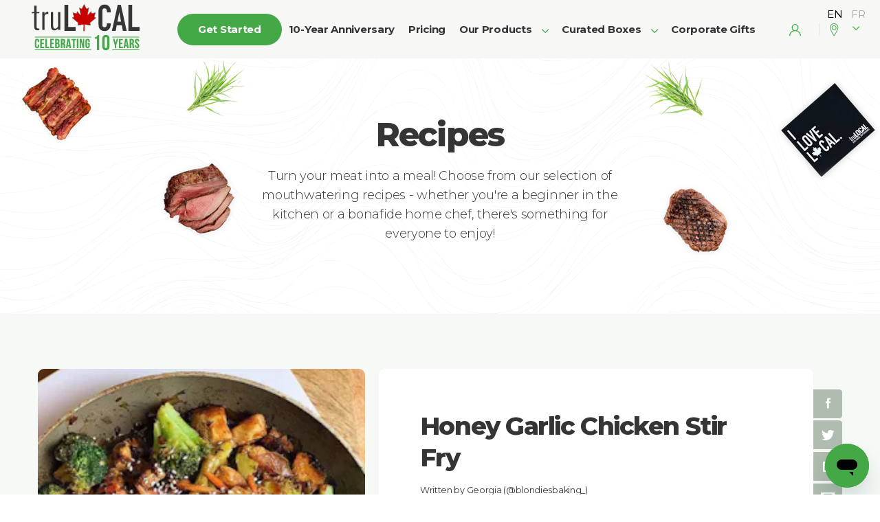

--- FILE ---
content_type: text/html; charset=utf-8
request_url: https://trulocal.ca/recipes/01F8ZW2D9N4CM2SDBRX51KRR3M/honey-garlic-chicken-stir-fry
body_size: 42887
content:









<!DOCTYPE html>
<html lang="en">
<head>
<title>Honey Garlic Chicken Stir Fry | truLOCAL Recipe</title>
<meta name="twitter:title" content="Honey Garlic Chicken Stir Fry | truLOCAL Recipe">
<meta property="og:title" content="Honey Garlic Chicken Stir Fry | truLOCAL Recipe">
<meta name="description" content="<p>See more from at Georgia Overbeck at <a href='https://www.">
<meta property="og:description" content="<p>See more from at Georgia Overbeck at <a href='https://www.">
<meta name="twitter:description" content="<p>See more from at Georgia Overbeck at <a href='https://www.">







<!-- Simple meta tags -->
<meta http-equiv="Content-Type" content="text/html; charset=UTF-8" /><script type="text/javascript">window.NREUM||(NREUM={});NREUM.info={"beacon":"bam.nr-data.net","errorBeacon":"bam.nr-data.net","licenseKey":"NRJS-894fa2203cfdcbd2bca","applicationID":"368659699","transactionName":"ZwBWZkpYXRFQVUVbCl5KckdWWkcLXlgeRQBSFl1GXRdQDV9CQ10JXABGQRZLVgFYRlRBX0MNW0U=","queueTime":1,"applicationTime":595,"agent":""};
(window.NREUM||(NREUM={})).init={ajax:{deny_list:["bam.nr-data.net"]},feature_flags:["soft_nav"]};(window.NREUM||(NREUM={})).loader_config={licenseKey:"NRJS-894fa2203cfdcbd2bca",applicationID:"368659699",browserID:"368659846"};;/*! For license information please see nr-loader-rum-1.308.0.min.js.LICENSE.txt */
(()=>{var e,t,r={163:(e,t,r)=>{"use strict";r.d(t,{j:()=>E});var n=r(384),i=r(1741);var a=r(2555);r(860).K7.genericEvents;const s="experimental.resources",o="register",c=e=>{if(!e||"string"!=typeof e)return!1;try{document.createDocumentFragment().querySelector(e)}catch{return!1}return!0};var d=r(2614),u=r(944),l=r(8122);const f="[data-nr-mask]",g=e=>(0,l.a)(e,(()=>{const e={feature_flags:[],experimental:{allow_registered_children:!1,resources:!1},mask_selector:"*",block_selector:"[data-nr-block]",mask_input_options:{color:!1,date:!1,"datetime-local":!1,email:!1,month:!1,number:!1,range:!1,search:!1,tel:!1,text:!1,time:!1,url:!1,week:!1,textarea:!1,select:!1,password:!0}};return{ajax:{deny_list:void 0,block_internal:!0,enabled:!0,autoStart:!0},api:{get allow_registered_children(){return e.feature_flags.includes(o)||e.experimental.allow_registered_children},set allow_registered_children(t){e.experimental.allow_registered_children=t},duplicate_registered_data:!1},browser_consent_mode:{enabled:!1},distributed_tracing:{enabled:void 0,exclude_newrelic_header:void 0,cors_use_newrelic_header:void 0,cors_use_tracecontext_headers:void 0,allowed_origins:void 0},get feature_flags(){return e.feature_flags},set feature_flags(t){e.feature_flags=t},generic_events:{enabled:!0,autoStart:!0},harvest:{interval:30},jserrors:{enabled:!0,autoStart:!0},logging:{enabled:!0,autoStart:!0},metrics:{enabled:!0,autoStart:!0},obfuscate:void 0,page_action:{enabled:!0},page_view_event:{enabled:!0,autoStart:!0},page_view_timing:{enabled:!0,autoStart:!0},performance:{capture_marks:!1,capture_measures:!1,capture_detail:!0,resources:{get enabled(){return e.feature_flags.includes(s)||e.experimental.resources},set enabled(t){e.experimental.resources=t},asset_types:[],first_party_domains:[],ignore_newrelic:!0}},privacy:{cookies_enabled:!0},proxy:{assets:void 0,beacon:void 0},session:{expiresMs:d.wk,inactiveMs:d.BB},session_replay:{autoStart:!0,enabled:!1,preload:!1,sampling_rate:10,error_sampling_rate:100,collect_fonts:!1,inline_images:!1,fix_stylesheets:!0,mask_all_inputs:!0,get mask_text_selector(){return e.mask_selector},set mask_text_selector(t){c(t)?e.mask_selector="".concat(t,",").concat(f):""===t||null===t?e.mask_selector=f:(0,u.R)(5,t)},get block_class(){return"nr-block"},get ignore_class(){return"nr-ignore"},get mask_text_class(){return"nr-mask"},get block_selector(){return e.block_selector},set block_selector(t){c(t)?e.block_selector+=",".concat(t):""!==t&&(0,u.R)(6,t)},get mask_input_options(){return e.mask_input_options},set mask_input_options(t){t&&"object"==typeof t?e.mask_input_options={...t,password:!0}:(0,u.R)(7,t)}},session_trace:{enabled:!0,autoStart:!0},soft_navigations:{enabled:!0,autoStart:!0},spa:{enabled:!0,autoStart:!0},ssl:void 0,user_actions:{enabled:!0,elementAttributes:["id","className","tagName","type"]}}})());var p=r(6154),m=r(9324);let h=0;const v={buildEnv:m.F3,distMethod:m.Xs,version:m.xv,originTime:p.WN},b={consented:!1},y={appMetadata:{},get consented(){return this.session?.state?.consent||b.consented},set consented(e){b.consented=e},customTransaction:void 0,denyList:void 0,disabled:!1,harvester:void 0,isolatedBacklog:!1,isRecording:!1,loaderType:void 0,maxBytes:3e4,obfuscator:void 0,onerror:void 0,ptid:void 0,releaseIds:{},session:void 0,timeKeeper:void 0,registeredEntities:[],jsAttributesMetadata:{bytes:0},get harvestCount(){return++h}},_=e=>{const t=(0,l.a)(e,y),r=Object.keys(v).reduce((e,t)=>(e[t]={value:v[t],writable:!1,configurable:!0,enumerable:!0},e),{});return Object.defineProperties(t,r)};var w=r(5701);const x=e=>{const t=e.startsWith("http");e+="/",r.p=t?e:"https://"+e};var R=r(7836),k=r(3241);const A={accountID:void 0,trustKey:void 0,agentID:void 0,licenseKey:void 0,applicationID:void 0,xpid:void 0},S=e=>(0,l.a)(e,A),T=new Set;function E(e,t={},r,s){let{init:o,info:c,loader_config:d,runtime:u={},exposed:l=!0}=t;if(!c){const e=(0,n.pV)();o=e.init,c=e.info,d=e.loader_config}e.init=g(o||{}),e.loader_config=S(d||{}),c.jsAttributes??={},p.bv&&(c.jsAttributes.isWorker=!0),e.info=(0,a.D)(c);const f=e.init,m=[c.beacon,c.errorBeacon];T.has(e.agentIdentifier)||(f.proxy.assets&&(x(f.proxy.assets),m.push(f.proxy.assets)),f.proxy.beacon&&m.push(f.proxy.beacon),e.beacons=[...m],function(e){const t=(0,n.pV)();Object.getOwnPropertyNames(i.W.prototype).forEach(r=>{const n=i.W.prototype[r];if("function"!=typeof n||"constructor"===n)return;let a=t[r];e[r]&&!1!==e.exposed&&"micro-agent"!==e.runtime?.loaderType&&(t[r]=(...t)=>{const n=e[r](...t);return a?a(...t):n})})}(e),(0,n.US)("activatedFeatures",w.B)),u.denyList=[...f.ajax.deny_list||[],...f.ajax.block_internal?m:[]],u.ptid=e.agentIdentifier,u.loaderType=r,e.runtime=_(u),T.has(e.agentIdentifier)||(e.ee=R.ee.get(e.agentIdentifier),e.exposed=l,(0,k.W)({agentIdentifier:e.agentIdentifier,drained:!!w.B?.[e.agentIdentifier],type:"lifecycle",name:"initialize",feature:void 0,data:e.config})),T.add(e.agentIdentifier)}},384:(e,t,r)=>{"use strict";r.d(t,{NT:()=>s,US:()=>u,Zm:()=>o,bQ:()=>d,dV:()=>c,pV:()=>l});var n=r(6154),i=r(1863),a=r(1910);const s={beacon:"bam.nr-data.net",errorBeacon:"bam.nr-data.net"};function o(){return n.gm.NREUM||(n.gm.NREUM={}),void 0===n.gm.newrelic&&(n.gm.newrelic=n.gm.NREUM),n.gm.NREUM}function c(){let e=o();return e.o||(e.o={ST:n.gm.setTimeout,SI:n.gm.setImmediate||n.gm.setInterval,CT:n.gm.clearTimeout,XHR:n.gm.XMLHttpRequest,REQ:n.gm.Request,EV:n.gm.Event,PR:n.gm.Promise,MO:n.gm.MutationObserver,FETCH:n.gm.fetch,WS:n.gm.WebSocket},(0,a.i)(...Object.values(e.o))),e}function d(e,t){let r=o();r.initializedAgents??={},t.initializedAt={ms:(0,i.t)(),date:new Date},r.initializedAgents[e]=t}function u(e,t){o()[e]=t}function l(){return function(){let e=o();const t=e.info||{};e.info={beacon:s.beacon,errorBeacon:s.errorBeacon,...t}}(),function(){let e=o();const t=e.init||{};e.init={...t}}(),c(),function(){let e=o();const t=e.loader_config||{};e.loader_config={...t}}(),o()}},782:(e,t,r)=>{"use strict";r.d(t,{T:()=>n});const n=r(860).K7.pageViewTiming},860:(e,t,r)=>{"use strict";r.d(t,{$J:()=>u,K7:()=>c,P3:()=>d,XX:()=>i,Yy:()=>o,df:()=>a,qY:()=>n,v4:()=>s});const n="events",i="jserrors",a="browser/blobs",s="rum",o="browser/logs",c={ajax:"ajax",genericEvents:"generic_events",jserrors:i,logging:"logging",metrics:"metrics",pageAction:"page_action",pageViewEvent:"page_view_event",pageViewTiming:"page_view_timing",sessionReplay:"session_replay",sessionTrace:"session_trace",softNav:"soft_navigations",spa:"spa"},d={[c.pageViewEvent]:1,[c.pageViewTiming]:2,[c.metrics]:3,[c.jserrors]:4,[c.spa]:5,[c.ajax]:6,[c.sessionTrace]:7,[c.softNav]:8,[c.sessionReplay]:9,[c.logging]:10,[c.genericEvents]:11},u={[c.pageViewEvent]:s,[c.pageViewTiming]:n,[c.ajax]:n,[c.spa]:n,[c.softNav]:n,[c.metrics]:i,[c.jserrors]:i,[c.sessionTrace]:a,[c.sessionReplay]:a,[c.logging]:o,[c.genericEvents]:"ins"}},944:(e,t,r)=>{"use strict";r.d(t,{R:()=>i});var n=r(3241);function i(e,t){"function"==typeof console.debug&&(console.debug("New Relic Warning: https://github.com/newrelic/newrelic-browser-agent/blob/main/docs/warning-codes.md#".concat(e),t),(0,n.W)({agentIdentifier:null,drained:null,type:"data",name:"warn",feature:"warn",data:{code:e,secondary:t}}))}},1687:(e,t,r)=>{"use strict";r.d(t,{Ak:()=>d,Ze:()=>f,x3:()=>u});var n=r(3241),i=r(7836),a=r(3606),s=r(860),o=r(2646);const c={};function d(e,t){const r={staged:!1,priority:s.P3[t]||0};l(e),c[e].get(t)||c[e].set(t,r)}function u(e,t){e&&c[e]&&(c[e].get(t)&&c[e].delete(t),p(e,t,!1),c[e].size&&g(e))}function l(e){if(!e)throw new Error("agentIdentifier required");c[e]||(c[e]=new Map)}function f(e="",t="feature",r=!1){if(l(e),!e||!c[e].get(t)||r)return p(e,t);c[e].get(t).staged=!0,g(e)}function g(e){const t=Array.from(c[e]);t.every(([e,t])=>t.staged)&&(t.sort((e,t)=>e[1].priority-t[1].priority),t.forEach(([t])=>{c[e].delete(t),p(e,t)}))}function p(e,t,r=!0){const s=e?i.ee.get(e):i.ee,c=a.i.handlers;if(!s.aborted&&s.backlog&&c){if((0,n.W)({agentIdentifier:e,type:"lifecycle",name:"drain",feature:t}),r){const e=s.backlog[t],r=c[t];if(r){for(let t=0;e&&t<e.length;++t)m(e[t],r);Object.entries(r).forEach(([e,t])=>{Object.values(t||{}).forEach(t=>{t[0]?.on&&t[0]?.context()instanceof o.y&&t[0].on(e,t[1])})})}}s.isolatedBacklog||delete c[t],s.backlog[t]=null,s.emit("drain-"+t,[])}}function m(e,t){var r=e[1];Object.values(t[r]||{}).forEach(t=>{var r=e[0];if(t[0]===r){var n=t[1],i=e[3],a=e[2];n.apply(i,a)}})}},1738:(e,t,r)=>{"use strict";r.d(t,{U:()=>g,Y:()=>f});var n=r(3241),i=r(9908),a=r(1863),s=r(944),o=r(5701),c=r(3969),d=r(8362),u=r(860),l=r(4261);function f(e,t,r,a){const f=a||r;!f||f[e]&&f[e]!==d.d.prototype[e]||(f[e]=function(){(0,i.p)(c.xV,["API/"+e+"/called"],void 0,u.K7.metrics,r.ee),(0,n.W)({agentIdentifier:r.agentIdentifier,drained:!!o.B?.[r.agentIdentifier],type:"data",name:"api",feature:l.Pl+e,data:{}});try{return t.apply(this,arguments)}catch(e){(0,s.R)(23,e)}})}function g(e,t,r,n,s){const o=e.info;null===r?delete o.jsAttributes[t]:o.jsAttributes[t]=r,(s||null===r)&&(0,i.p)(l.Pl+n,[(0,a.t)(),t,r],void 0,"session",e.ee)}},1741:(e,t,r)=>{"use strict";r.d(t,{W:()=>a});var n=r(944),i=r(4261);class a{#e(e,...t){if(this[e]!==a.prototype[e])return this[e](...t);(0,n.R)(35,e)}addPageAction(e,t){return this.#e(i.hG,e,t)}register(e){return this.#e(i.eY,e)}recordCustomEvent(e,t){return this.#e(i.fF,e,t)}setPageViewName(e,t){return this.#e(i.Fw,e,t)}setCustomAttribute(e,t,r){return this.#e(i.cD,e,t,r)}noticeError(e,t){return this.#e(i.o5,e,t)}setUserId(e,t=!1){return this.#e(i.Dl,e,t)}setApplicationVersion(e){return this.#e(i.nb,e)}setErrorHandler(e){return this.#e(i.bt,e)}addRelease(e,t){return this.#e(i.k6,e,t)}log(e,t){return this.#e(i.$9,e,t)}start(){return this.#e(i.d3)}finished(e){return this.#e(i.BL,e)}recordReplay(){return this.#e(i.CH)}pauseReplay(){return this.#e(i.Tb)}addToTrace(e){return this.#e(i.U2,e)}setCurrentRouteName(e){return this.#e(i.PA,e)}interaction(e){return this.#e(i.dT,e)}wrapLogger(e,t,r){return this.#e(i.Wb,e,t,r)}measure(e,t){return this.#e(i.V1,e,t)}consent(e){return this.#e(i.Pv,e)}}},1863:(e,t,r)=>{"use strict";function n(){return Math.floor(performance.now())}r.d(t,{t:()=>n})},1910:(e,t,r)=>{"use strict";r.d(t,{i:()=>a});var n=r(944);const i=new Map;function a(...e){return e.every(e=>{if(i.has(e))return i.get(e);const t="function"==typeof e?e.toString():"",r=t.includes("[native code]"),a=t.includes("nrWrapper");return r||a||(0,n.R)(64,e?.name||t),i.set(e,r),r})}},2555:(e,t,r)=>{"use strict";r.d(t,{D:()=>o,f:()=>s});var n=r(384),i=r(8122);const a={beacon:n.NT.beacon,errorBeacon:n.NT.errorBeacon,licenseKey:void 0,applicationID:void 0,sa:void 0,queueTime:void 0,applicationTime:void 0,ttGuid:void 0,user:void 0,account:void 0,product:void 0,extra:void 0,jsAttributes:{},userAttributes:void 0,atts:void 0,transactionName:void 0,tNamePlain:void 0};function s(e){try{return!!e.licenseKey&&!!e.errorBeacon&&!!e.applicationID}catch(e){return!1}}const o=e=>(0,i.a)(e,a)},2614:(e,t,r)=>{"use strict";r.d(t,{BB:()=>s,H3:()=>n,g:()=>d,iL:()=>c,tS:()=>o,uh:()=>i,wk:()=>a});const n="NRBA",i="SESSION",a=144e5,s=18e5,o={STARTED:"session-started",PAUSE:"session-pause",RESET:"session-reset",RESUME:"session-resume",UPDATE:"session-update"},c={SAME_TAB:"same-tab",CROSS_TAB:"cross-tab"},d={OFF:0,FULL:1,ERROR:2}},2646:(e,t,r)=>{"use strict";r.d(t,{y:()=>n});class n{constructor(e){this.contextId=e}}},2843:(e,t,r)=>{"use strict";r.d(t,{G:()=>a,u:()=>i});var n=r(3878);function i(e,t=!1,r,i){(0,n.DD)("visibilitychange",function(){if(t)return void("hidden"===document.visibilityState&&e());e(document.visibilityState)},r,i)}function a(e,t,r){(0,n.sp)("pagehide",e,t,r)}},3241:(e,t,r)=>{"use strict";r.d(t,{W:()=>a});var n=r(6154);const i="newrelic";function a(e={}){try{n.gm.dispatchEvent(new CustomEvent(i,{detail:e}))}catch(e){}}},3606:(e,t,r)=>{"use strict";r.d(t,{i:()=>a});var n=r(9908);a.on=s;var i=a.handlers={};function a(e,t,r,a){s(a||n.d,i,e,t,r)}function s(e,t,r,i,a){a||(a="feature"),e||(e=n.d);var s=t[a]=t[a]||{};(s[r]=s[r]||[]).push([e,i])}},3878:(e,t,r)=>{"use strict";function n(e,t){return{capture:e,passive:!1,signal:t}}function i(e,t,r=!1,i){window.addEventListener(e,t,n(r,i))}function a(e,t,r=!1,i){document.addEventListener(e,t,n(r,i))}r.d(t,{DD:()=>a,jT:()=>n,sp:()=>i})},3969:(e,t,r)=>{"use strict";r.d(t,{TZ:()=>n,XG:()=>o,rs:()=>i,xV:()=>s,z_:()=>a});const n=r(860).K7.metrics,i="sm",a="cm",s="storeSupportabilityMetrics",o="storeEventMetrics"},4234:(e,t,r)=>{"use strict";r.d(t,{W:()=>a});var n=r(7836),i=r(1687);class a{constructor(e,t){this.agentIdentifier=e,this.ee=n.ee.get(e),this.featureName=t,this.blocked=!1}deregisterDrain(){(0,i.x3)(this.agentIdentifier,this.featureName)}}},4261:(e,t,r)=>{"use strict";r.d(t,{$9:()=>d,BL:()=>o,CH:()=>g,Dl:()=>_,Fw:()=>y,PA:()=>h,Pl:()=>n,Pv:()=>k,Tb:()=>l,U2:()=>a,V1:()=>R,Wb:()=>x,bt:()=>b,cD:()=>v,d3:()=>w,dT:()=>c,eY:()=>p,fF:()=>f,hG:()=>i,k6:()=>s,nb:()=>m,o5:()=>u});const n="api-",i="addPageAction",a="addToTrace",s="addRelease",o="finished",c="interaction",d="log",u="noticeError",l="pauseReplay",f="recordCustomEvent",g="recordReplay",p="register",m="setApplicationVersion",h="setCurrentRouteName",v="setCustomAttribute",b="setErrorHandler",y="setPageViewName",_="setUserId",w="start",x="wrapLogger",R="measure",k="consent"},5289:(e,t,r)=>{"use strict";r.d(t,{GG:()=>s,Qr:()=>c,sB:()=>o});var n=r(3878),i=r(6389);function a(){return"undefined"==typeof document||"complete"===document.readyState}function s(e,t){if(a())return e();const r=(0,i.J)(e),s=setInterval(()=>{a()&&(clearInterval(s),r())},500);(0,n.sp)("load",r,t)}function o(e){if(a())return e();(0,n.DD)("DOMContentLoaded",e)}function c(e){if(a())return e();(0,n.sp)("popstate",e)}},5607:(e,t,r)=>{"use strict";r.d(t,{W:()=>n});const n=(0,r(9566).bz)()},5701:(e,t,r)=>{"use strict";r.d(t,{B:()=>a,t:()=>s});var n=r(3241);const i=new Set,a={};function s(e,t){const r=t.agentIdentifier;a[r]??={},e&&"object"==typeof e&&(i.has(r)||(t.ee.emit("rumresp",[e]),a[r]=e,i.add(r),(0,n.W)({agentIdentifier:r,loaded:!0,drained:!0,type:"lifecycle",name:"load",feature:void 0,data:e})))}},6154:(e,t,r)=>{"use strict";r.d(t,{OF:()=>c,RI:()=>i,WN:()=>u,bv:()=>a,eN:()=>l,gm:()=>s,mw:()=>o,sb:()=>d});var n=r(1863);const i="undefined"!=typeof window&&!!window.document,a="undefined"!=typeof WorkerGlobalScope&&("undefined"!=typeof self&&self instanceof WorkerGlobalScope&&self.navigator instanceof WorkerNavigator||"undefined"!=typeof globalThis&&globalThis instanceof WorkerGlobalScope&&globalThis.navigator instanceof WorkerNavigator),s=i?window:"undefined"!=typeof WorkerGlobalScope&&("undefined"!=typeof self&&self instanceof WorkerGlobalScope&&self||"undefined"!=typeof globalThis&&globalThis instanceof WorkerGlobalScope&&globalThis),o=Boolean("hidden"===s?.document?.visibilityState),c=/iPad|iPhone|iPod/.test(s.navigator?.userAgent),d=c&&"undefined"==typeof SharedWorker,u=((()=>{const e=s.navigator?.userAgent?.match(/Firefox[/\s](\d+\.\d+)/);Array.isArray(e)&&e.length>=2&&e[1]})(),Date.now()-(0,n.t)()),l=()=>"undefined"!=typeof PerformanceNavigationTiming&&s?.performance?.getEntriesByType("navigation")?.[0]?.responseStart},6389:(e,t,r)=>{"use strict";function n(e,t=500,r={}){const n=r?.leading||!1;let i;return(...r)=>{n&&void 0===i&&(e.apply(this,r),i=setTimeout(()=>{i=clearTimeout(i)},t)),n||(clearTimeout(i),i=setTimeout(()=>{e.apply(this,r)},t))}}function i(e){let t=!1;return(...r)=>{t||(t=!0,e.apply(this,r))}}r.d(t,{J:()=>i,s:()=>n})},6630:(e,t,r)=>{"use strict";r.d(t,{T:()=>n});const n=r(860).K7.pageViewEvent},7699:(e,t,r)=>{"use strict";r.d(t,{It:()=>a,KC:()=>o,No:()=>i,qh:()=>s});var n=r(860);const i=16e3,a=1e6,s="SESSION_ERROR",o={[n.K7.logging]:!0,[n.K7.genericEvents]:!1,[n.K7.jserrors]:!1,[n.K7.ajax]:!1}},7836:(e,t,r)=>{"use strict";r.d(t,{P:()=>o,ee:()=>c});var n=r(384),i=r(8990),a=r(2646),s=r(5607);const o="nr@context:".concat(s.W),c=function e(t,r){var n={},s={},u={},l=!1;try{l=16===r.length&&d.initializedAgents?.[r]?.runtime.isolatedBacklog}catch(e){}var f={on:p,addEventListener:p,removeEventListener:function(e,t){var r=n[e];if(!r)return;for(var i=0;i<r.length;i++)r[i]===t&&r.splice(i,1)},emit:function(e,r,n,i,a){!1!==a&&(a=!0);if(c.aborted&&!i)return;t&&a&&t.emit(e,r,n);var o=g(n);m(e).forEach(e=>{e.apply(o,r)});var d=v()[s[e]];d&&d.push([f,e,r,o]);return o},get:h,listeners:m,context:g,buffer:function(e,t){const r=v();if(t=t||"feature",f.aborted)return;Object.entries(e||{}).forEach(([e,n])=>{s[n]=t,t in r||(r[t]=[])})},abort:function(){f._aborted=!0,Object.keys(f.backlog).forEach(e=>{delete f.backlog[e]})},isBuffering:function(e){return!!v()[s[e]]},debugId:r,backlog:l?{}:t&&"object"==typeof t.backlog?t.backlog:{},isolatedBacklog:l};return Object.defineProperty(f,"aborted",{get:()=>{let e=f._aborted||!1;return e||(t&&(e=t.aborted),e)}}),f;function g(e){return e&&e instanceof a.y?e:e?(0,i.I)(e,o,()=>new a.y(o)):new a.y(o)}function p(e,t){n[e]=m(e).concat(t)}function m(e){return n[e]||[]}function h(t){return u[t]=u[t]||e(f,t)}function v(){return f.backlog}}(void 0,"globalEE"),d=(0,n.Zm)();d.ee||(d.ee=c)},8122:(e,t,r)=>{"use strict";r.d(t,{a:()=>i});var n=r(944);function i(e,t){try{if(!e||"object"!=typeof e)return(0,n.R)(3);if(!t||"object"!=typeof t)return(0,n.R)(4);const r=Object.create(Object.getPrototypeOf(t),Object.getOwnPropertyDescriptors(t)),a=0===Object.keys(r).length?e:r;for(let s in a)if(void 0!==e[s])try{if(null===e[s]){r[s]=null;continue}Array.isArray(e[s])&&Array.isArray(t[s])?r[s]=Array.from(new Set([...e[s],...t[s]])):"object"==typeof e[s]&&"object"==typeof t[s]?r[s]=i(e[s],t[s]):r[s]=e[s]}catch(e){r[s]||(0,n.R)(1,e)}return r}catch(e){(0,n.R)(2,e)}}},8362:(e,t,r)=>{"use strict";r.d(t,{d:()=>a});var n=r(9566),i=r(1741);class a extends i.W{agentIdentifier=(0,n.LA)(16)}},8374:(e,t,r)=>{r.nc=(()=>{try{return document?.currentScript?.nonce}catch(e){}return""})()},8990:(e,t,r)=>{"use strict";r.d(t,{I:()=>i});var n=Object.prototype.hasOwnProperty;function i(e,t,r){if(n.call(e,t))return e[t];var i=r();if(Object.defineProperty&&Object.keys)try{return Object.defineProperty(e,t,{value:i,writable:!0,enumerable:!1}),i}catch(e){}return e[t]=i,i}},9324:(e,t,r)=>{"use strict";r.d(t,{F3:()=>i,Xs:()=>a,xv:()=>n});const n="1.308.0",i="PROD",a="CDN"},9566:(e,t,r)=>{"use strict";r.d(t,{LA:()=>o,bz:()=>s});var n=r(6154);const i="xxxxxxxx-xxxx-4xxx-yxxx-xxxxxxxxxxxx";function a(e,t){return e?15&e[t]:16*Math.random()|0}function s(){const e=n.gm?.crypto||n.gm?.msCrypto;let t,r=0;return e&&e.getRandomValues&&(t=e.getRandomValues(new Uint8Array(30))),i.split("").map(e=>"x"===e?a(t,r++).toString(16):"y"===e?(3&a()|8).toString(16):e).join("")}function o(e){const t=n.gm?.crypto||n.gm?.msCrypto;let r,i=0;t&&t.getRandomValues&&(r=t.getRandomValues(new Uint8Array(e)));const s=[];for(var o=0;o<e;o++)s.push(a(r,i++).toString(16));return s.join("")}},9908:(e,t,r)=>{"use strict";r.d(t,{d:()=>n,p:()=>i});var n=r(7836).ee.get("handle");function i(e,t,r,i,a){a?(a.buffer([e],i),a.emit(e,t,r)):(n.buffer([e],i),n.emit(e,t,r))}}},n={};function i(e){var t=n[e];if(void 0!==t)return t.exports;var a=n[e]={exports:{}};return r[e](a,a.exports,i),a.exports}i.m=r,i.d=(e,t)=>{for(var r in t)i.o(t,r)&&!i.o(e,r)&&Object.defineProperty(e,r,{enumerable:!0,get:t[r]})},i.f={},i.e=e=>Promise.all(Object.keys(i.f).reduce((t,r)=>(i.f[r](e,t),t),[])),i.u=e=>"nr-rum-1.308.0.min.js",i.o=(e,t)=>Object.prototype.hasOwnProperty.call(e,t),e={},t="NRBA-1.308.0.PROD:",i.l=(r,n,a,s)=>{if(e[r])e[r].push(n);else{var o,c;if(void 0!==a)for(var d=document.getElementsByTagName("script"),u=0;u<d.length;u++){var l=d[u];if(l.getAttribute("src")==r||l.getAttribute("data-webpack")==t+a){o=l;break}}if(!o){c=!0;var f={296:"sha512-+MIMDsOcckGXa1EdWHqFNv7P+JUkd5kQwCBr3KE6uCvnsBNUrdSt4a/3/L4j4TxtnaMNjHpza2/erNQbpacJQA=="};(o=document.createElement("script")).charset="utf-8",i.nc&&o.setAttribute("nonce",i.nc),o.setAttribute("data-webpack",t+a),o.src=r,0!==o.src.indexOf(window.location.origin+"/")&&(o.crossOrigin="anonymous"),f[s]&&(o.integrity=f[s])}e[r]=[n];var g=(t,n)=>{o.onerror=o.onload=null,clearTimeout(p);var i=e[r];if(delete e[r],o.parentNode&&o.parentNode.removeChild(o),i&&i.forEach(e=>e(n)),t)return t(n)},p=setTimeout(g.bind(null,void 0,{type:"timeout",target:o}),12e4);o.onerror=g.bind(null,o.onerror),o.onload=g.bind(null,o.onload),c&&document.head.appendChild(o)}},i.r=e=>{"undefined"!=typeof Symbol&&Symbol.toStringTag&&Object.defineProperty(e,Symbol.toStringTag,{value:"Module"}),Object.defineProperty(e,"__esModule",{value:!0})},i.p="https://js-agent.newrelic.com/",(()=>{var e={374:0,840:0};i.f.j=(t,r)=>{var n=i.o(e,t)?e[t]:void 0;if(0!==n)if(n)r.push(n[2]);else{var a=new Promise((r,i)=>n=e[t]=[r,i]);r.push(n[2]=a);var s=i.p+i.u(t),o=new Error;i.l(s,r=>{if(i.o(e,t)&&(0!==(n=e[t])&&(e[t]=void 0),n)){var a=r&&("load"===r.type?"missing":r.type),s=r&&r.target&&r.target.src;o.message="Loading chunk "+t+" failed: ("+a+": "+s+")",o.name="ChunkLoadError",o.type=a,o.request=s,n[1](o)}},"chunk-"+t,t)}};var t=(t,r)=>{var n,a,[s,o,c]=r,d=0;if(s.some(t=>0!==e[t])){for(n in o)i.o(o,n)&&(i.m[n]=o[n]);if(c)c(i)}for(t&&t(r);d<s.length;d++)a=s[d],i.o(e,a)&&e[a]&&e[a][0](),e[a]=0},r=self["webpackChunk:NRBA-1.308.0.PROD"]=self["webpackChunk:NRBA-1.308.0.PROD"]||[];r.forEach(t.bind(null,0)),r.push=t.bind(null,r.push.bind(r))})(),(()=>{"use strict";i(8374);var e=i(8362),t=i(860);const r=Object.values(t.K7);var n=i(163);var a=i(9908),s=i(1863),o=i(4261),c=i(1738);var d=i(1687),u=i(4234),l=i(5289),f=i(6154),g=i(944),p=i(384);const m=e=>f.RI&&!0===e?.privacy.cookies_enabled;function h(e){return!!(0,p.dV)().o.MO&&m(e)&&!0===e?.session_trace.enabled}var v=i(6389),b=i(7699);class y extends u.W{constructor(e,t){super(e.agentIdentifier,t),this.agentRef=e,this.abortHandler=void 0,this.featAggregate=void 0,this.loadedSuccessfully=void 0,this.onAggregateImported=new Promise(e=>{this.loadedSuccessfully=e}),this.deferred=Promise.resolve(),!1===e.init[this.featureName].autoStart?this.deferred=new Promise((t,r)=>{this.ee.on("manual-start-all",(0,v.J)(()=>{(0,d.Ak)(e.agentIdentifier,this.featureName),t()}))}):(0,d.Ak)(e.agentIdentifier,t)}importAggregator(e,t,r={}){if(this.featAggregate)return;const n=async()=>{let n;await this.deferred;try{if(m(e.init)){const{setupAgentSession:t}=await i.e(296).then(i.bind(i,3305));n=t(e)}}catch(e){(0,g.R)(20,e),this.ee.emit("internal-error",[e]),(0,a.p)(b.qh,[e],void 0,this.featureName,this.ee)}try{if(!this.#t(this.featureName,n,e.init))return(0,d.Ze)(this.agentIdentifier,this.featureName),void this.loadedSuccessfully(!1);const{Aggregate:i}=await t();this.featAggregate=new i(e,r),e.runtime.harvester.initializedAggregates.push(this.featAggregate),this.loadedSuccessfully(!0)}catch(e){(0,g.R)(34,e),this.abortHandler?.(),(0,d.Ze)(this.agentIdentifier,this.featureName,!0),this.loadedSuccessfully(!1),this.ee&&this.ee.abort()}};f.RI?(0,l.GG)(()=>n(),!0):n()}#t(e,r,n){if(this.blocked)return!1;switch(e){case t.K7.sessionReplay:return h(n)&&!!r;case t.K7.sessionTrace:return!!r;default:return!0}}}var _=i(6630),w=i(2614),x=i(3241);class R extends y{static featureName=_.T;constructor(e){var t;super(e,_.T),this.setupInspectionEvents(e.agentIdentifier),t=e,(0,c.Y)(o.Fw,function(e,r){"string"==typeof e&&("/"!==e.charAt(0)&&(e="/"+e),t.runtime.customTransaction=(r||"http://custom.transaction")+e,(0,a.p)(o.Pl+o.Fw,[(0,s.t)()],void 0,void 0,t.ee))},t),this.importAggregator(e,()=>i.e(296).then(i.bind(i,3943)))}setupInspectionEvents(e){const t=(t,r)=>{t&&(0,x.W)({agentIdentifier:e,timeStamp:t.timeStamp,loaded:"complete"===t.target.readyState,type:"window",name:r,data:t.target.location+""})};(0,l.sB)(e=>{t(e,"DOMContentLoaded")}),(0,l.GG)(e=>{t(e,"load")}),(0,l.Qr)(e=>{t(e,"navigate")}),this.ee.on(w.tS.UPDATE,(t,r)=>{(0,x.W)({agentIdentifier:e,type:"lifecycle",name:"session",data:r})})}}class k extends e.d{constructor(e){var t;(super(),f.gm)?(this.features={},(0,p.bQ)(this.agentIdentifier,this),this.desiredFeatures=new Set(e.features||[]),this.desiredFeatures.add(R),(0,n.j)(this,e,e.loaderType||"agent"),t=this,(0,c.Y)(o.cD,function(e,r,n=!1){if("string"==typeof e){if(["string","number","boolean"].includes(typeof r)||null===r)return(0,c.U)(t,e,r,o.cD,n);(0,g.R)(40,typeof r)}else(0,g.R)(39,typeof e)},t),function(e){(0,c.Y)(o.Dl,function(t,r=!1){if("string"!=typeof t&&null!==t)return void(0,g.R)(41,typeof t);const n=e.info.jsAttributes["enduser.id"];r&&null!=n&&n!==t?(0,a.p)(o.Pl+"setUserIdAndResetSession",[t],void 0,"session",e.ee):(0,c.U)(e,"enduser.id",t,o.Dl,!0)},e)}(this),function(e){(0,c.Y)(o.nb,function(t){if("string"==typeof t||null===t)return(0,c.U)(e,"application.version",t,o.nb,!1);(0,g.R)(42,typeof t)},e)}(this),function(e){(0,c.Y)(o.d3,function(){e.ee.emit("manual-start-all")},e)}(this),function(e){(0,c.Y)(o.Pv,function(t=!0){if("boolean"==typeof t){if((0,a.p)(o.Pl+o.Pv,[t],void 0,"session",e.ee),e.runtime.consented=t,t){const t=e.features.page_view_event;t.onAggregateImported.then(e=>{const r=t.featAggregate;e&&!r.sentRum&&r.sendRum()})}}else(0,g.R)(65,typeof t)},e)}(this),this.run()):(0,g.R)(21)}get config(){return{info:this.info,init:this.init,loader_config:this.loader_config,runtime:this.runtime}}get api(){return this}run(){try{const e=function(e){const t={};return r.forEach(r=>{t[r]=!!e[r]?.enabled}),t}(this.init),n=[...this.desiredFeatures];n.sort((e,r)=>t.P3[e.featureName]-t.P3[r.featureName]),n.forEach(r=>{if(!e[r.featureName]&&r.featureName!==t.K7.pageViewEvent)return;if(r.featureName===t.K7.spa)return void(0,g.R)(67);const n=function(e){switch(e){case t.K7.ajax:return[t.K7.jserrors];case t.K7.sessionTrace:return[t.K7.ajax,t.K7.pageViewEvent];case t.K7.sessionReplay:return[t.K7.sessionTrace];case t.K7.pageViewTiming:return[t.K7.pageViewEvent];default:return[]}}(r.featureName).filter(e=>!(e in this.features));n.length>0&&(0,g.R)(36,{targetFeature:r.featureName,missingDependencies:n}),this.features[r.featureName]=new r(this)})}catch(e){(0,g.R)(22,e);for(const e in this.features)this.features[e].abortHandler?.();const t=(0,p.Zm)();delete t.initializedAgents[this.agentIdentifier]?.features,delete this.sharedAggregator;return t.ee.get(this.agentIdentifier).abort(),!1}}}var A=i(2843),S=i(782);class T extends y{static featureName=S.T;constructor(e){super(e,S.T),f.RI&&((0,A.u)(()=>(0,a.p)("docHidden",[(0,s.t)()],void 0,S.T,this.ee),!0),(0,A.G)(()=>(0,a.p)("winPagehide",[(0,s.t)()],void 0,S.T,this.ee)),this.importAggregator(e,()=>i.e(296).then(i.bind(i,2117))))}}var E=i(3969);class I extends y{static featureName=E.TZ;constructor(e){super(e,E.TZ),f.RI&&document.addEventListener("securitypolicyviolation",e=>{(0,a.p)(E.xV,["Generic/CSPViolation/Detected"],void 0,this.featureName,this.ee)}),this.importAggregator(e,()=>i.e(296).then(i.bind(i,9623)))}}new k({features:[R,T,I],loaderType:"lite"})})()})();</script>
<meta name="viewport" content="width=device-width, initial-scale=1.0, maximum-scale=1.0, user-scalable=0" />
<meta name="keywords" content="">
<meta name="author" content="truLOCAL">
<meta name="twitter:card" content="summary_large_image">
<meta name="twitter:site" content="@TruLocal">
<meta name="twitter:creator" content="@TruLocal">
<meta name="msapplication-TileColor" content="#ffffff">
<meta name="theme-color" content="#ffffff">
<meta property="og:locale" content="en_US">
<meta property="og:type" content="website">
<meta property="article:publisher" content="https://www.facebook.com/trulocal">
<meta property="article:author" content="http://www.facebook.com/trulocal">

<!-- Context dependant meta tags -->

    
        <meta name="robots" content="index,follow" />
    


<meta property="og:site_name" content="https://trulocal.ca">
<meta name="twitter:domain" content="https://trulocal.ca">


<meta name="google-site-verification" content="0NxjCW3zZnYsUxdI9R10m862WYv5mbP11xV96Y5WZuk" />




<meta name="twitter:image" content="https://trulocal.imgix.net/shared/media/recipes/01F8ZVYPYXE8GC2GYW1GGYMNKR/Screen%20Shot%202021-06-24%20at%204.38.51%20PM.png">
<meta property="og:image" content="https://trulocal.imgix.net/shared/media/recipes/01F8ZVYPYXE8GC2GYW1GGYMNKR/Screen%20Shot%202021-06-24%20at%204.38.51%20PM.png">
<meta name="lang" content="en">
<meta name="sentry_dsn" content="">
<meta property="og:url" content="/recipes/01F8ZW2D9N4CM2SDBRX51KRR3M/honey-garlic-chicken-stir-fry">
<meta property="og:region" content="ON"/>
<meta property="trulocal_region" content=""/>

<!-- Favicons -->
<link rel="apple-touch-icon" sizes="180x180" href="https://trulocal.imgix.net/web/img/favicons/logo.svg?h=180&w=180">
<link rel="icon" type="image/png" sizes="32x32" href="https://trulocal.imgix.net/web/img/favicons/logo.svg?h=32&w=32">
<link rel="icon" type="image/png" sizes="16x16" href="https://trulocal.imgix.net/web/img/favicons/logo.svg?h=16&w=16">
<link rel="mask-icon" href="https://trulocal.imgix.net/web/img/favicons/logo.svg" color="#5bbad5">

<!-- Context dependent link -->
<link rel="canonical" href="/recipes/01F8ZW2D9N4CM2SDBRX51KRR3M/honey-garlic-chicken-stir-fry">



<script>
const COUNTRY_CODE = "CA";
const CURRENT_LANGUAGE = "en";

const TruTranslations = {
  "_added": "Added",
  "add": "Add",
  "alacarte_amount_remaining": "You are {} away from getting <b>10%</b> off!",
  "alacarte_heading_1": "Minimum order $135",
  "box_purchased": "Box Purchased",
  "build_add_more": "Add more products to fill up your box",
  "build_box_full_msg": "To add more products to your box, you must remove a product",
  "checkout": "Checkout",
  'checkout_error_removing_code': "An error has occurred while trying to remove the promo code. Please try again.",
  'checkout_isnt_valid': "isn't valid.",
  'checkout_oops_your': "Oops! It looks like your",
  'checkout_order_submit_fail': "We're having trouble submitting your order. Please try again soon.",
  'checkout_order_success': "Your order has been purchased successfully. You will receive a confirmation email shortly. Please check your junk mail if need be.",
  'checkout_payment_fail': "Payment failed. Please check your details and try again.",
  'checkout_postal_lookup_error': "Something went wrong while trying to lookup your postal code.",
  'checkout_product_not_in_area': "This product is not available in your area.",
  'checkout_promo_code_error': "There was an error adding your promo code. Remember all codes are case sensitive!",
  'checkout_submit_prev_step': "Please first submit your shipping information from previous steps.",
  'checkout_error_removing_gift_card': "An error has occurred while trying to remove the gift card. Please try again. If problem persists, please contact <a href='mailto:info@trulocal.ca'>info@trulocal.ca</a>",
  "christmas_gifts_box_purchased_description": "Your box has been purchased successfully. You will receive a confirmation email shortly. Please check your junk mail if need be.",
  "click_here": "Click here",
  "curated_box_not_available_in_your_region": "This box is not currently available in your region. Please click <a href='<url>'>here</a> for curated boxes in your area.",
  "free": "Free",
  "gift_card_code_invalid": "Gift card is invalid.",
  "gift_card_error_balance": "There is no balance available on this gift card. ",
  "gift_card_error_general": "There was an error when adding your gift card. Please try again and contact <a href='mailto:info@trulocal.ca'>info@trulocal.ca</a> if error continues. ",
  "gift_card_error_order_id": "An error has occurred while trying to apply the gift card. Please try refreshing the page.",
  "gift_card_error_refresh": "An error has occurred while trying to apply the gift card. Please try refreshing the page. If problem persists please contact <a href='mailto:info@trulocal.ca'>info@trulocal.ca</a>.",
  "gift_card_error_remove": "An error has occurred while trying to remove the gift card. Please try again. If problem persists, please contact <a href='mailto:info@trulocal.ca'>info@trulocal.ca</a>",
  "gift_card_error_status": "A gift card can no longer be applied to this order. Please try refreshing the page. If problem persists please contact <a href='mailto:info@trulocal.ca'>info@trulocal.ca</a>.",
    "gift_card_amount_invalid": "Gift card amount must be between $25 and $3000",
  'payment': "Payment",
  'Personal_Information': "Personal Information",
  'pkg': "pkg",
  'please_enter_your': "Please enter your",
  'please_provide_personal_information': "Please provide some personal information",
  "points": "Points",
  "postal_code_out_of_range_signature": "Oh no! We’re thrilled that you found us - but unfortunately your postal code is out of our shipping range.",
  "postal_code_province_mismatch": "Postal code and province do not match",
  "progress_label": "Current box status:",
  "unknown_system_error": "Uh oh! There was an unknown system error, try again later or contact us for help.",
  'utils_error_shipping_range': "Oh no! We’re thrilled that you found us - but unfortunately your postal code is out of our shipping range.",
  'utils_postal_code': "postal code",
  'utils_zip_code': "zip code",
  "stripe_incomplete_zip_msg": "Your postal code is incomplete. The postal code under Payment Information must match the postal code associated with your credit card.",

  // shipping progress statuses
  "Processed": "Payment processed",
  "Packed": "Box packed",
  "Delivered": "Delivered",
  "Shipped": "Shipped"
}
</script>





<!-- Stylesheets -->

<link rel="stylesheet" href="/static/css/style.3c701e8e7cde.css" />

<link rel="stylesheet" href="https://cdn.jsdelivr.net/npm/flatpickr/dist/flatpickr.min.css">
<link rel="stylesheet" href="https://fonts.googleapis.com/css?family=Montserrat:300,400,500,600,700,800%7CNunito:700%7CLora&display=swap">
<style>

  .local-toggle-enabled {
      display: none;
  }

</style>

</head>

<body>









<!-- Language -->
<div class="lang-selector">
  <div id="lang-selector-menu" class="lang-selector-menu">
    <div>
      <form action="/i18n/setlang/" method="post">
          <input type="hidden" name="csrfmiddlewaretoken" value="RiSOsmji6UlWDZtjhijjMXr29bdKJA1JlaBB8vX1zMFbVEIOYDHB9ryHD2JcGwsD">
          <input name="language" type="hidden" value="en" />
          <input type="submit" class="lang-button active" value="EN" />
      </form>
    </div>
    <div>
      <form action="/i18n/setlang/" method="post">
          <input type="hidden" name="csrfmiddlewaretoken" value="RiSOsmji6UlWDZtjhijjMXr29bdKJA1JlaBB8vX1zMFbVEIOYDHB9ryHD2JcGwsD">
          <input name="language" type="hidden" value="fr" />
          <input type="submit" class="lang-button " value="FR" />
      </form>
    </div>
  </div>
</div>

<header id="header" >

  <!-- Modules Group - Left -->
    <div class="modules-group modules-group-left">
        <!-- Module - Logo -->
        <div class="module module-logo">
            <a href="/">
                
                    <svg version="1.1" id="Layer_1" xmlns="http://www.w3.org/2000/svg" xmlns:xlink="http://www.w3.org/1999/xlink" x="0px" y="0px"
	 width="100%" viewBox="0 0 1904 933" enable-background="new 0 0 1904 933" xml:space="preserve">
<path fill="#FFFFFF" opacity="0.000000" stroke="none"
	d="
M1425.000000,934.000000 
	C950.000061,934.000000 475.500183,934.000000 1.000191,934.000000 
	C1.000127,623.000122 1.000127,312.000275 1.000064,1.000316 
	C635.666443,1.000211 1270.332886,1.000211 1904.999512,1.000105 
	C1904.999634,311.999695 1904.999634,622.999390 1904.999756,933.999512 
	C1745.166626,934.000000 1585.333374,934.000000 1425.000000,934.000000 
M1501.948364,286.776581 
	C1501.300537,284.611237 1500.512695,282.476807 1500.026978,280.275665 
	C1495.811035,261.169525 1491.672607,242.046280 1487.463501,222.938599 
	C1484.682007,210.311371 1481.834839,197.698532 1478.994141,185.084381 
	C1475.625977,170.127838 1472.233398,155.176834 1468.852417,140.228149 
	C1453.122803,140.228149 1437.683228,140.228149 1421.968506,140.228149 
	C1421.968506,141.597092 1422.176392,142.784393 1421.937500,143.873657 
	C1417.953125,162.035599 1413.927979,180.188614 1409.881836,198.336914 
	C1404.253418,223.581192 1398.597412,248.819321 1392.957642,274.061066 
	C1386.612549,302.459381 1380.309448,330.867126 1373.919434,359.255280 
	C1367.992432,385.586884 1361.938354,411.889832 1356.008667,438.220856 
	C1351.284912,459.197205 1346.670654,480.198212 1341.993896,501.185150 
	C1340.562622,507.607422 1339.085938,514.019531 1337.502563,520.997864 
	C1355.748291,520.997864 1373.209473,521.050293 1390.668335,520.874146 
	C1391.772339,520.862976 1393.604126,519.225586 1393.837158,518.086853 
	C1396.047241,507.289490 1397.907227,496.421173 1400.017700,485.602509 
	C1403.044678,470.085815 1406.197021,454.593597 1409.314087,439.000275 
	C1432.849243,439.000275 1455.998047,438.956970 1479.145752,439.115723 
	C1480.434448,439.124542 1482.445068,440.555023 1482.852417,441.754272 
	C1483.936646,444.947021 1484.351929,448.370605 1484.991089,451.710419 
	C1489.399414,474.741974 1493.796997,497.775574 1498.187866,520.755615 
	C1516.965698,520.755615 1535.384766,520.755615 1554.007568,520.755615 
	C1551.630493,510.410675 1549.270386,500.352936 1547.013062,490.272217 
	C1542.314697,469.290100 1537.696533,448.290070 1532.994995,427.308624 
	C1529.708252,412.640717 1526.270630,398.006439 1523.020874,383.330444 
	C1518.126343,361.227753 1513.345825,339.099792 1508.499023,316.986542 
	C1506.353516,307.198517 1504.164185,297.420135 1501.948364,286.776581 
M1206.548218,521.000122 
	C1211.715820,521.683289 1216.949463,522.050598 1222.037109,523.115479 
	C1232.617310,525.329895 1243.012939,523.866394 1253.144775,521.265381 
	C1270.905762,516.705994 1285.784180,507.321289 1297.554199,493.012573 
	C1310.894775,476.794373 1318.853394,458.623871 1318.990723,437.389832 
	C1319.047241,428.637817 1319.000000,419.885132 1319.000000,411.000000 
	C1309.313965,411.000000 1300.325317,411.000000 1291.336548,411.000000 
	C1282.255615,411.000000 1273.174683,411.000000 1264.936157,411.000000 
	C1263.909424,422.607788 1264.069214,433.654846 1261.775024,444.166290 
	C1256.355713,468.996582 1228.105103,473.170959 1211.875854,464.039062 
	C1201.529053,458.217194 1198.201416,447.101990 1198.149536,435.984558 
	C1197.845337,370.667572 1197.970215,305.348419 1198.044067,240.030090 
	C1198.051880,233.112854 1197.864502,226.038010 1199.188965,219.316284 
	C1201.205444,209.081177 1204.331665,198.948471 1215.706055,194.828156 
	C1218.857056,193.686707 1222.159424,192.753738 1225.470947,192.303802 
	C1235.763062,190.905472 1245.252441,193.535690 1252.286499,201.054825 
	C1260.831787,210.189590 1264.117432,221.737106 1264.007446,234.224228 
	C1263.962280,239.345642 1264.000000,244.467789 1264.000000,249.767792 
	C1282.490112,249.767792 1300.552979,249.767792 1319.018433,249.767792 
	C1318.680298,233.609177 1320.372559,217.593704 1315.999878,201.910599 
	C1309.103394,177.176956 1295.562988,157.502182 1272.199829,145.736115 
	C1254.550049,136.847458 1235.708496,135.315292 1216.330933,137.971512 
	C1193.967041,141.037064 1175.438721,150.707336 1160.984863,168.375122 
	C1148.383667,183.778168 1142.328491,201.648270 1142.189575,220.974152 
	C1141.701416,288.955139 1141.916382,356.941956 1142.089111,424.925995 
	C1142.115356,435.268158 1142.634033,445.709869 1144.138306,455.926849 
	C1147.430420,478.285522 1158.882568,495.933533 1177.273560,509.011292 
	C1185.828003,515.094238 1195.583252,518.492371 1206.548218,521.000122 
M1635.000000,410.500000 
	C1635.000000,320.430969 1635.000000,230.361938 1635.000000,140.293503 
	C1616.048584,140.293503 1597.653687,140.293503 1579.267822,140.293503 
	C1579.267822,267.287201 1579.267822,393.987213 1579.267822,520.729797 
	C1633.588135,520.729797 1687.640137,520.729797 1741.713623,520.729797 
	C1741.713623,502.063324 1741.713623,483.668488 1741.713623,464.842346 
	C1706.037231,464.842346 1670.645020,464.842346 1635.000000,464.842346 
	C1635.000000,446.773041 1635.000000,429.136536 1635.000000,410.500000 
M790.495117,465.000000 
	C759.410461,465.000000 728.325806,465.000000 696.838562,465.000000 
	C696.838562,356.357666 696.838562,248.318710 696.838562,140.300171 
	C678.368774,140.300171 660.306946,140.300171 642.274963,140.300171 
	C642.274963,267.300812 642.274963,394.001099 642.274963,520.722534 
	C696.602539,520.722534 750.654724,520.722534 804.706421,520.722534 
	C804.706421,502.048553 804.706421,483.653595 804.706421,465.000000 
	C800.107483,465.000000 795.799622,465.000000 790.495117,465.000000 
M582.000000,482.500000 
	C582.000000,403.425537 582.000000,324.351074 582.000000,245.304932 
	C570.361816,245.304932 559.297424,245.304932 548.000000,245.304932 
	C548.000000,247.419785 548.000000,249.231491 548.000000,251.043182 
	C548.000000,319.688019 548.015198,388.332916 547.935242,456.977661 
	C547.932556,459.322815 547.729004,462.336243 546.339355,463.903534 
	C536.805054,474.656647 526.044617,484.017334 511.705444,487.584961 
	C498.977386,490.751709 486.931580,486.592072 481.542206,473.625885 
	C478.750092,466.908356 477.223511,459.167297 477.188782,451.878784 
	C476.868561,384.735016 477.000000,317.589050 477.000000,250.443726 
	C477.000000,248.687836 477.000000,246.931931 477.000000,245.350922 
	C465.268341,245.350922 454.202301,245.350922 443.000000,245.350922 
	C443.000000,247.525330 443.000000,249.349289 443.000000,251.173264 
	C443.000000,317.485504 443.028717,383.797791 442.970123,450.109985 
	C442.960968,460.486237 444.406677,470.527496 447.953461,480.316345 
	C452.672485,493.340576 460.902069,503.664551 473.285980,509.489929 
	C492.180420,518.377869 510.584015,514.165344 527.460449,503.692413 
	C535.059204,498.976868 541.251282,491.994476 548.113037,486.013245 
	C548.113037,492.946686 548.113037,500.329437 548.113037,507.708252 
	C559.611206,507.708252 570.675354,507.708252 582.000000,507.708252 
	C582.000000,499.445984 582.000000,491.472992 582.000000,482.500000 
M1197.000000,664.500000 
	C1197.000000,689.828369 1196.828613,715.158508 1197.091675,740.484131 
	C1197.185425,749.507751 1197.449707,758.695557 1199.195190,767.499390 
	C1202.262695,782.970581 1210.964478,794.323059 1226.293335,800.157349 
	C1238.560059,804.826050 1251.107666,805.175171 1263.620117,802.815002 
	C1276.521362,800.381409 1287.222046,794.135010 1294.091187,782.103516 
	C1299.534180,772.569763 1301.763794,762.266602 1301.867310,751.689697 
	C1302.216187,716.033508 1302.129517,680.371033 1301.908569,644.712769 
	C1301.853638,635.856812 1301.420776,626.868591 1299.823853,618.187378 
	C1297.259277,604.247314 1290.005371,593.218262 1276.973145,586.400269 
	C1264.987671,580.130005 1252.085205,580.215027 1239.353149,581.271301 
	C1229.614258,582.079285 1220.412842,585.730347 1212.850952,592.599976 
	C1201.625488,602.797546 1197.965210,616.208435 1197.127686,630.513977 
	C1196.486084,641.474243 1197.000000,652.502197 1197.000000,664.500000 
M275.000000,490.618774 
	C275.000000,488.835541 275.000000,487.052338 275.000000,486.000000 
	C266.914398,486.000000 259.353088,486.201416 251.808487,485.932800 
	C246.314499,485.737183 241.507324,484.027527 238.244110,478.870728 
	C234.232544,472.531403 233.118652,465.473755 233.099579,458.398468 
	C232.928833,395.072937 232.998367,331.746796 233.010605,268.420807 
	C233.010880,266.993713 233.168869,265.566620 233.277939,263.723083 
	C247.414185,263.723083 261.151398,263.723083 274.792908,263.723083 
	C274.792908,257.326263 274.792908,251.377197 274.792908,244.988770 
	C260.857239,244.988770 247.119949,244.988770 232.947937,244.988770 
	C232.947937,213.813812 232.947937,183.081039 232.947937,152.269775 
	C221.436981,152.269775 210.371704,152.269775 198.865555,152.269775 
	C198.865555,183.269348 198.865555,214.002029 198.865555,245.175476 
	C186.689438,245.175476 174.950607,245.175476 163.333252,245.175476 
	C163.333252,251.695511 163.333252,257.763916 163.333252,264.263672 
	C175.400864,264.263672 187.139343,264.263672 199.000000,264.263672 
	C199.000000,266.534180 199.000000,268.360016 199.000000,270.185822 
	C199.000000,332.178619 198.777283,394.173035 199.223846,456.162598 
	C199.296509,466.248779 201.564713,476.520020 204.207458,486.331482 
	C206.960266,496.551605 213.793793,503.938202 223.989136,508.097137 
	C238.835632,514.153442 253.784988,512.042664 268.875793,509.676514 
	C273.922791,508.885132 275.832764,506.687347 275.088928,501.574921 
	C274.614014,498.311066 275.000000,494.921967 275.000000,490.618774 
M362.489166,258.007904 
	C358.318176,264.048798 354.147186,270.089691 349.870850,276.283173 
	C349.870850,266.006561 349.870850,255.641754 349.870850,245.295013 
	C338.377136,245.295013 327.315369,245.295013 316.259521,245.295013 
	C316.259521,332.950378 316.259521,420.310516 316.259521,507.724792 
	C327.582458,507.724792 338.643799,507.724792 350.000000,507.724792 
	C350.000000,505.649261 350.000000,503.845917 350.000000,502.042542 
	C350.000000,437.916443 349.843292,373.789612 350.129456,309.664795 
	C350.188141,296.511444 355.943848,286.004944 368.457001,279.876526 
	C380.385559,274.034424 392.961243,273.359802 405.616333,274.292847 
	C405.616333,262.814270 405.616333,251.449097 405.616333,240.326569 
	C389.103638,240.912384 374.923584,246.458771 362.489166,258.007904 
M446.500000,607.000000 
	C366.743530,607.000000 286.987061,607.000000 207.389236,607.000000 
	C207.389236,611.080627 207.389236,614.469910 207.389236,617.747986 
	C483.381439,617.747986 758.984375,617.747986 1034.701050,617.747986 
	C1034.701050,614.099792 1034.701050,610.709778 1034.701050,607.000000 
	C838.768188,607.000000 643.134094,607.000000 446.500000,607.000000 
M1117.000000,674.500000 
	C1117.000000,716.920959 1117.000000,759.341919 1117.000000,801.610840 
	C1129.080200,801.610840 1140.473389,801.610840 1151.742676,801.610840 
	C1151.742676,728.617065 1151.742676,656.012695 1151.742676,583.004089 
	C1144.364380,583.004089 1137.231934,582.881042 1130.112793,583.135315 
	C1129.031616,583.173889 1127.529663,584.767944 1127.040405,585.974365 
	C1122.214722,597.875427 1115.367432,607.542480 1101.560303,609.712097 
	C1097.771362,610.307434 1093.925171,610.538452 1090.248169,610.921753 
	C1090.248169,619.702881 1090.248169,627.640259 1090.248169,636.082031 
	C1099.217773,636.082031 1107.950562,636.082031 1117.000000,636.082031 
	C1117.000000,648.892517 1117.000000,661.196289 1117.000000,674.500000 
M847.500000,803.000000 
	C909.925049,803.000000 972.350098,803.000000 1034.610107,803.000000 
	C1034.610107,799.253113 1034.610107,796.197449 1034.610107,793.251587 
	C758.616638,793.251587 483.012939,793.251587 207.298706,793.251587 
	C207.298706,796.566589 207.298706,799.623962 207.298706,803.000000 
	C420.564819,803.000000 633.532410,803.000000 847.500000,803.000000 
M905.053589,178.574890 
	C902.707458,183.008240 900.297424,187.409225 898.030945,191.882919 
	C895.016724,197.832504 894.264038,198.166458 888.127014,195.617401 
	C887.383972,195.308792 886.693054,194.874847 885.978394,194.498215 
	C876.848572,189.686630 867.718872,184.874954 858.090149,179.800293 
	C858.090149,181.270081 857.909546,182.399078 858.118347,183.450760 
	C860.040161,193.130188 862.070374,202.788086 863.989136,212.468079 
	C866.635193,225.817642 869.218750,239.179626 871.815918,252.538818 
	C873.547607,261.445984 875.346680,270.342072 876.881042,279.283356 
	C877.118347,280.666351 876.095520,282.265625 875.655518,283.764893 
	C874.270508,283.164825 872.503662,282.918854 871.564331,281.905609 
	C866.539001,276.484985 861.699036,270.891327 856.836487,265.321259 
	C852.737793,260.626282 848.792542,255.793869 844.604309,251.181305 
	C839.219604,245.251068 833.659912,239.479691 827.611084,233.038834 
	C825.227478,242.123337 823.030823,250.164352 821.023743,258.252411 
	C819.512146,264.343903 818.538513,265.246979 812.434021,263.955536 
	C796.053650,260.490082 779.708313,256.859314 762.481384,253.105087 
	C768.395508,274.930023 774.153442,296.178589 779.794617,316.996216 
	C770.392273,321.983429 762.161560,326.349182 753.718262,330.827637 
	C765.980042,341.190918 777.943970,351.298431 789.903198,361.411530 
	C796.788147,367.233643 803.640320,373.094727 810.552429,378.884399 
	C820.206787,386.971069 829.906921,395.002991 839.579407,403.067963 
	C842.681030,405.654022 843.055969,408.812683 841.877747,412.554352 
	C839.074463,421.457214 836.462463,430.420380 833.579773,440.002167 
	C842.579651,439.238342 851.022461,438.658844 859.433105,437.773529 
	C870.151550,436.645264 880.841370,435.247803 891.548279,434.007477 
	C900.304504,432.993073 909.068115,432.042847 917.827576,431.055664 
	C920.344543,430.772003 922.229858,431.303772 921.986206,434.386536 
	C921.702209,437.980591 921.110474,441.563324 921.036438,445.158875 
	C920.626221,465.081665 920.413513,485.008698 919.953491,504.930145 
	C919.802490,511.469391 919.113892,517.996216 918.654724,524.770325 
	C926.480225,524.770325 933.546326,524.770325 940.000977,524.770325 
	C940.000977,493.451660 940.000977,462.373444 940.000977,431.040375 
	C968.562195,434.039520 997.601746,437.088898 1027.016357,440.177643 
	C1026.867432,438.465698 1026.954590,437.309143 1026.645996,436.270233 
	C1024.626831,429.474274 1022.310791,422.758972 1020.520020,415.905426 
	C1019.344482,411.406769 1015.979858,406.494110 1021.914917,402.499359 
	C1024.482788,400.770966 1026.651611,398.457336 1029.046753,396.463593 
	C1040.865234,386.625305 1052.691162,376.795990 1064.529785,366.981781 
	C1071.825684,360.933380 1079.195557,354.973114 1086.446533,348.871521 
	C1093.415161,343.007416 1100.273560,337.012146 1107.602661,330.711517 
	C1105.784546,329.625427 1104.475464,328.728210 1103.069824,328.023651 
	C1096.983276,324.972992 1090.931396,321.839844 1084.734375,319.028778 
	C1082.080933,317.825104 1081.487915,316.054199 1082.141479,313.630615 
	C1085.879639,299.767731 1089.705200,285.928436 1093.458008,272.069458 
	C1095.128052,265.902039 1096.697388,259.707306 1098.368042,253.311798 
	C1080.704956,256.993164 1063.767578,260.391449 1046.907715,264.138611 
	C1043.132080,264.977753 1041.929077,264.099915 1040.869141,260.452576 
	C1038.289307,251.574921 1035.095093,242.875824 1031.838257,233.181808 
	C1016.175293,251.107574 1001.196350,268.250397 986.217468,285.393219 
	C985.415283,285.000061 984.613098,284.606903 983.810913,284.213745 
	C988.819092,249.419876 995.981079,214.966568 1001.781311,179.570557 
	C993.027283,184.246719 984.585999,188.554764 976.353027,193.229660 
	C971.479614,195.996872 966.258545,196.144852 964.000671,192.790955 
	C962.554321,190.642532 961.230591,188.395737 960.031433,186.099304 
	C951.112183,169.018478 942.250305,151.907715 933.325623,134.829712 
	C932.614075,133.468155 931.565430,132.282745 930.272705,130.446320 
	C921.811096,146.698563 913.668213,162.338470 905.053589,178.574890 
M913.000000,701.466614 
	C913.000000,705.118042 913.000000,708.769409 913.000000,712.420837 
	C911.669250,709.631226 910.786072,706.749939 910.003662,703.841492 
	C904.315002,682.694580 898.679138,661.533264 892.872253,640.419006 
	C892.594604,639.409607 890.878418,638.135986 889.805298,638.110413 
	C881.693481,637.916748 873.574951,638.004578 865.247498,638.004578 
	C865.247498,682.829346 865.247498,727.200256 865.247498,771.708801 
	C871.886169,771.708801 878.273621,771.708801 885.132324,771.708801 
	C885.132324,741.875610 885.132324,712.330017 885.132324,682.784485 
	C888.459412,692.911560 891.273376,703.043335 893.995789,713.199585 
	C899.035950,732.002136 903.985901,750.829102 909.132874,769.602173 
	C909.408203,770.606323 911.133240,771.853149 912.220093,771.889465 
	C918.662415,772.104614 925.115601,771.995605 931.742798,771.995605 
	C931.742798,727.151123 931.742798,682.780151 931.742798,638.301147 
	C925.426697,638.301147 919.372559,638.301147 913.000000,638.301147 
	C913.000000,659.226196 913.000000,679.851746 913.000000,701.466614 
M507.000000,702.500000 
	C507.000000,725.581299 507.000000,748.662598 507.000000,772.000000 
	C520.134644,772.000000 532.608826,772.038086 545.082642,771.990356 
	C560.773376,771.930298 572.189697,759.900085 572.012512,745.002197 
	C571.937256,738.672852 571.979736,732.341919 572.004578,726.011780 
	C572.046204,715.429626 569.119690,706.390381 558.480103,700.968628 
	C564.333801,697.245667 568.269531,692.398743 568.887024,685.957764 
	C569.689392,677.588074 570.679138,669.020142 569.721863,660.753601 
	C568.565063,650.763489 563.485474,642.722656 552.616394,639.989990 
	C537.599426,636.214539 522.419006,638.821533 507.000000,637.900635 
	C507.000000,659.574280 507.000000,680.537109 507.000000,702.500000 
M1660.000000,745.484741 
	C1660.000000,740.487671 1659.926392,735.489319 1660.015625,730.493896 
	C1660.194214,720.501587 1657.082764,712.168213 1648.093994,706.650330 
	C1655.492554,701.924316 1659.344971,695.055786 1659.885254,686.716797 
	C1660.411743,678.589172 1660.340820,670.382568 1659.905884,662.244080 
	C1659.452026,653.751465 1654.379150,643.531921 1644.025635,640.462769 
	C1628.590332,635.887268 1612.900024,638.976074 1597.318115,637.904480 
	C1597.318115,682.970093 1597.318115,727.342041 1597.318115,771.638367 
	C1604.698608,771.638367 1611.755981,771.638367 1619.119019,771.638367 
	C1619.119019,753.675476 1619.119019,736.071838 1619.119019,718.000000 
	C1620.866943,718.000000 1622.325073,718.031555 1623.781494,717.994873 
	C1632.658813,717.771362 1637.838501,721.758911 1638.033081,730.308838 
	C1638.281738,741.229614 1638.623169,752.148987 1639.032349,763.064880 
	C1639.140503,765.951172 1639.644409,768.822632 1639.980103,771.821899 
	C1647.769897,771.821899 1655.065308,771.821899 1661.803101,771.821899 
	C1661.202148,763.374756 1660.601074,754.926025 1660.000000,745.484741 
M652.000000,752.358398 
	C652.000000,745.029053 651.910706,737.698364 652.021790,730.370667 
	C652.173706,720.354431 648.981934,712.067688 640.099060,706.647400 
	C647.957031,701.472046 651.714355,694.171936 651.958801,685.097351 
	C652.160522,677.606873 652.265869,670.094788 651.930542,662.613892 
	C651.538208,653.862183 646.493530,643.048828 635.881348,640.549866 
	C629.406189,639.025085 622.642029,638.401062 615.974731,638.099548 
	C607.071655,637.696960 598.136597,638.000000 589.367859,638.000000 
	C589.367859,683.066223 589.367859,727.440430 589.367859,771.764893 
	C596.675842,771.764893 603.613708,771.764893 611.041138,771.764893 
	C611.041138,753.810730 611.041138,736.083435 611.041138,718.000000 
	C612.822449,718.000000 614.125671,718.030823 615.427124,717.995056 
	C625.123474,717.728577 629.840698,721.986816 630.035522,730.455566 
	C630.282837,741.210449 630.623596,751.963928 631.030884,762.713989 
	C631.145752,765.745239 631.634399,768.762451 631.959229,771.858704 
	C639.907288,771.858704 647.209045,771.858704 654.097046,771.858704 
	C653.394043,765.644226 652.697021,759.482483 652.000000,752.358398 
M950.000000,746.444702 
	C950.773499,757.093506 954.975647,765.685364 965.002197,770.467224 
	C973.931702,774.725891 983.135742,775.023438 992.646667,772.181763 
	C997.600891,770.701416 1001.717712,768.551758 1005.226318,764.594604 
	C1011.321899,757.720032 1012.671509,749.410400 1012.904907,740.897034 
	C1013.265564,727.745056 1013.008362,714.575989 1012.987671,701.414124 
	C1012.985413,699.990417 1012.814331,698.567017 1012.727844,697.240723 
	C1002.647339,697.240723 993.043030,697.240723 983.281616,697.240723 
	C983.281616,703.876587 983.281616,710.269775 983.281616,717.158936 
	C986.287292,717.158936 989.015686,717.158936 991.997498,717.158936 
	C991.997498,726.298340 992.228943,734.948730 991.928406,743.580566 
	C991.659607,751.303528 984.511353,755.585938 977.402832,752.758972 
	C971.172607,750.281372 971.200500,744.498291 971.134583,739.521240 
	C970.830139,716.533691 970.951782,693.539612 971.068298,670.548645 
	C971.081177,668.010437 971.738770,665.367737 972.619324,662.964783 
	C974.307861,658.356873 978.897339,656.187866 984.359375,657.015320 
	C988.667419,657.667969 991.772156,661.828979 991.962402,667.684143 
	C992.133972,672.966675 991.998535,678.259216 991.998535,683.725464 
	C999.182190,683.725464 1005.904541,683.725464 1012.993652,683.725464 
	C1012.993652,677.660339 1013.421814,671.822937 1012.887451,666.074951 
	C1012.188660,658.558777 1010.286682,651.129333 1004.884338,645.512390 
	C995.669067,635.930908 983.813660,635.707275 971.853516,637.714844 
	C961.077515,639.523682 954.087463,646.252563 951.210327,656.763123 
	C949.969971,661.294189 949.084106,666.095703 949.105103,670.769592 
	C949.217041,695.691895 949.666931,720.612549 950.000000,746.444702 
M1519.001343,709.548279 
	C1515.707031,730.235840 1512.412842,750.923401 1509.056763,771.999268 
	C1514.946167,771.999268 1520.427612,771.892639 1525.901978,772.041748 
	C1528.890503,772.123169 1529.803345,771.002930 1530.105591,768.006042 
	C1530.772339,761.397949 1532.013550,754.847778 1533.019165,748.281250 
	C1541.556763,748.281250 1549.645874,748.281250 1557.581909,748.281250 
	C1558.833374,756.281189 1560.038208,763.983948 1561.246338,771.706909 
	C1568.607422,771.706909 1575.689941,771.706909 1583.385864,771.706909 
	C1576.225220,726.955444 1569.125732,682.586426 1562.039795,638.302124 
	C1551.046509,638.302124 1540.625000,638.302124 1529.933472,638.302124 
	C1529.933472,640.090271 1530.133911,641.610596 1529.902344,643.061890 
	C1527.641968,657.225586 1525.332397,671.381531 1522.988770,685.531738 
	C1521.710938,693.247437 1520.340576,700.947876 1519.001343,709.548279 
M685.000000,642.531067 
	C684.679504,644.124329 684.306458,645.708984 684.046448,647.312073 
	C680.367065,669.993896 676.631226,692.666992 673.057678,715.365540 
	C670.101929,734.139832 667.342224,752.944946 664.512207,771.626953 
	C671.411560,771.626953 678.140808,771.626953 684.623596,771.626953 
	C685.907532,763.540833 687.127747,755.855835 688.343994,748.195801 
	C696.663208,748.195801 704.612427,748.195801 712.820190,748.195801 
	C714.036438,756.171875 715.229919,763.998962 716.424866,771.835083 
	C724.014465,771.835083 731.308167,771.835083 738.634033,771.835083 
	C738.076233,768.943481 737.452942,766.231750 737.040100,763.488342 
	C734.320984,745.421509 731.761414,727.329956 728.929565,709.281067 
	C725.393677,686.745056 721.696960,664.233704 717.867004,641.746155 
	C717.628418,640.344971 715.664551,638.212952 714.440369,638.168823 
	C705.791504,637.857544 697.121399,637.864258 688.471741,638.164856 
	C687.276184,638.206421 686.156372,640.424133 685.000000,642.531067 
M208.000015,724.498535 
	C208.333359,731.922119 208.252365,739.396301 209.149338,746.751160 
	C209.723663,751.460632 211.034515,756.369324 213.246170,760.535278 
	C219.603485,772.509705 234.857971,775.150146 245.830978,773.651245 
	C257.212219,772.096619 266.592468,766.731018 269.394592,755.530396 
	C272.058655,744.881592 271.853027,733.514771 272.921600,722.333374 
	C264.689575,722.333374 257.968109,722.333374 250.999512,722.333374 
	C250.999512,729.472961 250.995193,736.281006 251.000656,743.089050 
	C251.006714,750.635620 243.398132,756.293945 235.547577,752.287109 
	C230.273804,749.595459 230.268890,744.634888 230.199066,740.533020 
	C229.796707,716.894531 229.901672,693.245117 230.064392,669.600891 
	C230.112259,662.644958 233.944473,657.653076 238.800354,657.009094 
	C246.271973,656.018188 250.768005,660.043640 250.974335,668.112061 
	C251.108521,673.359436 250.999603,678.613159 250.999603,683.757507 
	C258.361237,683.757507 264.964783,683.757507 272.430176,683.757507 
	C271.916840,675.284241 272.400024,666.876526 270.663666,658.955383 
	C268.714966,650.065735 264.119781,641.806213 254.311707,639.269409 
	C248.221313,637.694092 241.694763,636.946350 235.410995,637.166748 
	C224.364639,637.554321 214.017776,643.446533 211.091080,654.789368 
	C209.474106,661.056152 208.296417,667.598755 208.136322,674.047180 
	C207.727310,690.522156 208.000000,707.014038 208.000015,724.498535 
M1737.098511,663.335144 
	C1735.837524,658.835510 1735.468140,653.802917 1733.154419,649.932617 
	C1725.044678,636.367126 1712.320557,635.859741 1698.027588,637.535645 
	C1692.046509,638.236938 1686.740723,640.935730 1682.880127,645.695007 
	C1678.566772,651.012268 1676.821045,657.246338 1675.756836,664.071472 
	C1673.490601,678.607422 1677.691406,690.924622 1687.180176,701.530945 
	C1693.612305,708.720642 1700.900146,715.137146 1707.560181,722.132812 
	C1713.133057,727.986450 1716.826050,734.839050 1715.963989,743.279480 
	C1715.248291,750.285522 1712.333984,752.792480 1705.897949,753.862488 
	C1700.996338,754.677429 1696.669800,750.076904 1695.990723,744.091309 
	C1695.512939,739.882080 1695.014648,735.675110 1694.502930,731.273071 
	C1688.156128,731.273071 1681.766113,731.273071 1675.002197,731.273071 
	C1675.002197,736.834961 1674.449463,742.202881 1675.116943,747.414551 
	C1676.520020,758.369141 1681.267090,767.447693 1692.272095,771.623352 
	C1701.641357,775.178345 1711.365845,775.020020 1720.591064,771.505249 
	C1724.585449,769.983398 1728.407959,766.719116 1731.094727,763.294006 
	C1739.714844,752.305115 1739.505859,739.568787 1736.285278,726.860962 
	C1732.826294,713.213135 1722.105957,704.672424 1712.716919,695.236572 
	C1708.254639,690.751953 1703.544800,686.254333 1700.256348,680.950867 
	C1698.002441,677.316101 1697.024780,672.239380 1697.212158,667.881897 
	C1697.561646,659.755432 1701.267456,656.593262 1707.448608,656.946289 
	C1713.460815,657.289734 1716.951660,661.184448 1716.997803,668.237000 
	C1717.011719,670.352112 1717.000000,672.467407 1717.000000,674.711304 
	C1724.218750,674.711304 1730.945312,674.711304 1738.139282,674.711304 
	C1737.943848,670.970703 1737.764160,667.531738 1737.098511,663.335144 
M288.000000,743.500000 
	C288.000000,752.924622 288.000000,762.349243 288.000000,771.616455 
	C307.739319,771.616455 326.794830,771.616455 345.746948,771.616455 
	C345.746948,764.956970 345.746948,758.683533 345.746948,751.910950 
	C333.774170,751.910950 322.043671,751.910950 310.342529,751.910950 
	C310.342529,739.011536 310.342529,726.622009 310.342529,713.731567 
	C320.077759,713.731567 329.477722,713.731567 338.742493,713.731567 
	C338.742493,706.947815 338.742493,700.674072 338.742493,693.901489 
	C329.098633,693.901489 319.699127,693.901489 310.347778,693.901489 
	C310.347778,681.667725 310.347778,669.944336 310.347778,657.721680 
	C322.420685,657.721680 334.151642,657.721680 345.737915,657.721680 
	C345.737915,650.938354 345.737915,644.664307 345.737915,638.304932 
	C326.420288,638.304932 307.366211,638.304932 288.000000,638.304932 
	C288.000000,673.239258 288.000000,707.869629 288.000000,743.500000 
M432.002075,640.717346 
	C432.002075,684.327820 432.002075,727.938293 432.002075,771.719849 
	C451.527100,771.719849 470.582214,771.719849 489.672974,771.719849 
	C489.672974,765.044312 489.672974,758.652649 489.672974,751.762024 
	C477.621277,751.762024 465.889740,751.762024 454.242004,751.762024 
	C454.242004,738.980469 454.242004,726.708374 454.242004,713.931702 
	C463.871246,713.931702 473.269684,713.931702 482.664795,713.931702 
	C482.664795,707.027283 482.664795,700.635498 482.664795,693.745239 
	C472.937225,693.745239 463.539581,693.745239 454.250732,693.745239 
	C454.250732,681.629456 454.250732,670.023621 454.250732,657.914673 
	C466.221893,657.914673 477.952545,657.914673 489.656494,657.914673 
	C489.656494,651.008972 489.656494,644.617004 489.656494,638.001770 
	C471.166962,638.001770 453.019897,637.975098 434.873535,638.076660 
	C433.918182,638.081970 432.968933,639.174377 432.002075,640.717346 
M1493.359619,772.000000 
	C1494.802002,771.916382 1496.244385,771.832825 1497.659912,771.750793 
	C1497.659912,765.015747 1497.659912,758.624268 1497.659912,751.736633 
	C1485.594971,751.736633 1473.863892,751.736633 1462.253906,751.736633 
	C1462.253906,738.955566 1462.253906,726.683411 1462.253906,713.908203 
	C1471.895020,713.908203 1481.294800,713.908203 1490.653442,713.908203 
	C1490.653442,707.003357 1490.653442,700.611755 1490.653442,693.723145 
	C1480.913696,693.723145 1471.515259,693.723145 1462.261230,693.723145 
	C1462.261230,681.607849 1462.261230,670.001892 1462.261230,657.894287 
	C1474.243286,657.894287 1485.973999,657.894287 1497.646729,657.894287 
	C1497.646729,650.989441 1497.646729,644.597778 1497.646729,638.397095 
	C1478.235107,638.397095 1459.178833,638.397095 1440.258301,638.397095 
	C1440.258301,683.061157 1440.258301,727.327698 1440.258301,772.000000 
	C1457.803833,772.000000 1475.094238,772.000000 1493.359619,772.000000 
M1404.070557,647.782654 
	C1399.957397,664.019592 1395.844116,680.256470 1391.464355,697.545532 
	C1386.432617,677.919495 1381.714355,659.371338 1376.841187,640.864075 
	C1376.546753,639.746338 1375.045776,638.169006 1374.060913,638.135376 
	C1367.118774,637.898071 1360.164917,638.009338 1353.306763,638.009338 
	C1353.163818,638.821106 1352.981689,639.184692 1353.066528,639.468506 
	C1359.196167,659.980957 1365.169556,680.542664 1371.551758,700.976501 
	C1376.794067,717.761047 1381.844238,734.457397 1380.098999,752.431763 
	C1379.480347,758.803589 1380.000000,765.286072 1380.000000,771.643616 
	C1387.354126,771.643616 1394.077637,771.643616 1401.000000,771.643616 
	C1401.000000,758.474731 1400.991577,745.661133 1401.011841,732.847534 
	C1401.014160,731.360291 1400.891968,729.788269 1401.307007,728.398743 
	C1407.802246,706.649414 1414.402954,684.931580 1420.918945,663.188354 
	C1423.378418,654.981262 1425.683960,646.728088 1428.202759,638.000000 
	C1424.121948,638.000000 1420.483276,638.000000 1416.844604,638.000000 
	C1407.324707,638.000000 1407.324707,638.000000 1404.070557,647.782654 
M1592.500000,607.000000 
	C1508.744629,607.000000 1424.989380,607.000000 1341.387451,607.000000 
	C1341.387451,611.077209 1341.387451,614.466431 1341.387451,617.749634 
	C1473.711304,617.749634 1605.647583,617.749634 1737.702881,617.749634 
	C1737.702881,614.103455 1737.702881,610.713440 1737.702881,607.000000 
	C1689.437622,607.000000 1641.468872,607.000000 1592.500000,607.000000 
M1595.500000,793.000000 
	C1510.743286,793.000000 1425.986450,793.000000 1341.387695,793.000000 
	C1341.387695,796.737854 1341.387695,799.796448 1341.387695,802.750366 
	C1473.712646,802.750366 1605.649658,802.750366 1737.703369,802.750366 
	C1737.703369,799.437683 1737.703369,796.380432 1737.703369,793.000000 
	C1690.438477,793.000000 1643.469238,793.000000 1595.500000,793.000000 
M748.716980,657.997925 
	C755.002441,657.997925 761.287903,657.997925 768.067017,657.997925 
	C768.067017,696.205505 768.067017,733.929688 768.067017,771.666382 
	C775.635803,771.666382 782.693726,771.666382 790.248962,771.666382 
	C790.248962,733.610840 790.248962,695.886658 790.248962,657.836731 
	C797.695557,657.836731 804.639771,657.836731 811.704834,657.836731 
	C811.704834,651.111084 811.704834,644.720276 811.704834,638.340698 
	C789.684875,638.340698 767.961792,638.340698 746.001770,638.340698 
	C746.001770,644.161926 745.917175,649.646790 746.080872,655.124207 
	C746.109802,656.093018 747.174255,657.030945 748.716980,657.997925 
M363.000000,656.500610 
	C363.000000,694.899780 363.000000,733.298950 363.000000,771.659058 
	C382.001404,771.659058 400.381927,771.659058 418.616730,771.659058 
	C418.616730,764.921448 418.616730,758.530518 418.616730,751.833984 
	C407.299255,751.833984 396.363464,751.833984 384.958069,751.833984 
	C384.958069,713.809814 384.958069,676.105530 384.958069,638.300842 
	C377.425171,638.300842 370.371246,638.300842 363.000000,638.300842 
	C363.000000,644.231628 363.000000,649.866455 363.000000,656.500610 
M824.000000,752.499634 
	C824.000000,758.927368 824.000000,765.355103 824.000000,771.610657 
	C831.750671,771.610657 838.811401,771.610657 845.746033,771.610657 
	C845.746033,726.952148 845.746033,682.683411 845.746033,638.300903 
	C838.432190,638.300903 831.374817,638.300903 824.000000,638.300903 
	C824.000000,676.233887 824.000000,713.866882 824.000000,752.499634 
z"/>
<path fill="#353535" opacity="1.000000" stroke="none" 
	d="
M1501.971558,287.206970 
	C1504.164185,297.420135 1506.353516,307.198517 1508.499023,316.986542 
	C1513.345825,339.099792 1518.126343,361.227753 1523.020874,383.330444 
	C1526.270630,398.006439 1529.708252,412.640717 1532.994995,427.308624 
	C1537.696533,448.290070 1542.314697,469.290100 1547.013062,490.272217 
	C1549.270386,500.352936 1551.630493,510.410675 1554.007568,520.755615 
	C1535.384766,520.755615 1516.965698,520.755615 1498.187866,520.755615 
	C1493.796997,497.775574 1489.399414,474.741974 1484.991089,451.710419 
	C1484.351929,448.370605 1483.936646,444.947021 1482.852417,441.754272 
	C1482.445068,440.555023 1480.434448,439.124542 1479.145752,439.115723 
	C1455.998047,438.956970 1432.849243,439.000275 1409.314087,439.000275 
	C1406.197021,454.593597 1403.044678,470.085815 1400.017700,485.602509 
	C1397.907227,496.421173 1396.047241,507.289490 1393.837158,518.086853 
	C1393.604126,519.225586 1391.772339,520.862976 1390.668335,520.874146 
	C1373.209473,521.050293 1355.748291,520.997864 1337.502563,520.997864 
	C1339.085938,514.019531 1340.562622,507.607422 1341.993896,501.185150 
	C1346.670654,480.198212 1351.284912,459.197205 1356.008667,438.220856 
	C1361.938354,411.889832 1367.992432,385.586884 1373.919434,359.255280 
	C1380.309448,330.867126 1386.612549,302.459381 1392.957642,274.061066 
	C1398.597412,248.819321 1404.253418,223.581192 1409.881836,198.336914 
	C1413.927979,180.188614 1417.953125,162.035599 1421.937500,143.873657 
	C1422.176392,142.784393 1421.968506,141.597092 1421.968506,140.228149 
	C1437.683228,140.228149 1453.122803,140.228149 1468.852417,140.228149 
	C1472.233398,155.176834 1475.625977,170.127838 1478.994141,185.084381 
	C1481.834839,197.698532 1484.682007,210.311371 1487.463501,222.938599 
	C1491.672607,242.046280 1495.811035,261.169525 1500.026978,280.275665 
	C1500.512695,282.476807 1501.300537,284.611237 1501.971558,287.206970 
M1445.959595,251.083176 
	C1445.775879,250.912170 1445.592041,250.741165 1445.408325,250.570145 
	C1445.307251,250.702652 1445.143311,250.822647 1445.114014,250.969498 
	C1444.069824,256.211090 1442.996948,261.447479 1442.012329,266.700348 
	C1437.890381,288.690094 1433.885010,310.702148 1429.662476,332.672485 
	C1426.210327,350.634003 1422.510742,368.548004 1418.870239,386.736206 
	C1436.721680,386.736206 1454.288208,386.736206 1472.124146,386.736206 
	C1468.391968,368.350128 1464.640381,350.285156 1461.075928,332.183289 
	C1457.943970,316.278137 1455.004517,300.334961 1452.012085,284.402466 
	C1449.978149,273.572327 1448.000000,262.731689 1445.959595,251.083176 
z"/>
<path fill="#353535" opacity="1.000000" stroke="none" 
	d="
M1206.115601,520.997742 
	C1195.583252,518.492371 1185.828003,515.094238 1177.273560,509.011292 
	C1158.882568,495.933533 1147.430420,478.285522 1144.138306,455.926849 
	C1142.634033,445.709869 1142.115356,435.268158 1142.089111,424.925995 
	C1141.916382,356.941956 1141.701416,288.955139 1142.189575,220.974152 
	C1142.328491,201.648270 1148.383667,183.778168 1160.984863,168.375122 
	C1175.438721,150.707336 1193.967041,141.037064 1216.330933,137.971512 
	C1235.708496,135.315292 1254.550049,136.847458 1272.199829,145.736115 
	C1295.562988,157.502182 1309.103394,177.176956 1315.999878,201.910599 
	C1320.372559,217.593704 1318.680298,233.609177 1319.018433,249.767792 
	C1300.552979,249.767792 1282.490112,249.767792 1264.000000,249.767792 
	C1264.000000,244.467789 1263.962280,239.345642 1264.007446,234.224228 
	C1264.117432,221.737106 1260.831787,210.189590 1252.286499,201.054825 
	C1245.252441,193.535690 1235.763062,190.905472 1225.470947,192.303802 
	C1222.159424,192.753738 1218.857056,193.686707 1215.706055,194.828156 
	C1204.331665,198.948471 1201.205444,209.081177 1199.188965,219.316284 
	C1197.864502,226.038010 1198.051880,233.112854 1198.044067,240.030090 
	C1197.970215,305.348419 1197.845337,370.667572 1198.149536,435.984558 
	C1198.201416,447.101990 1201.529053,458.217194 1211.875854,464.039062 
	C1228.105103,473.170959 1256.355713,468.996582 1261.775024,444.166290 
	C1264.069214,433.654846 1263.909424,422.607788 1264.936157,411.000000 
	C1273.174683,411.000000 1282.255615,411.000000 1291.336548,411.000000 
	C1300.325317,411.000000 1309.313965,411.000000 1319.000000,411.000000 
	C1319.000000,419.885132 1319.047241,428.637817 1318.990723,437.389832 
	C1318.853394,458.623871 1310.894775,476.794373 1297.554199,493.012573 
	C1285.784180,507.321289 1270.905762,516.705994 1253.144775,521.265381 
	C1243.012939,523.866394 1232.617310,525.329895 1222.037109,523.115479 
	C1216.949463,522.050598 1211.715820,521.683289 1206.115601,520.997742 
z"/>
<path fill="#353535" opacity="1.000000" stroke="none" 
	d="
M1635.000000,411.000000 
	C1635.000000,429.136536 1635.000000,446.773041 1635.000000,464.842346 
	C1670.645020,464.842346 1706.037231,464.842346 1741.713623,464.842346 
	C1741.713623,483.668488 1741.713623,502.063324 1741.713623,520.729797 
	C1687.640137,520.729797 1633.588135,520.729797 1579.267822,520.729797 
	C1579.267822,393.987213 1579.267822,267.287201 1579.267822,140.293503 
	C1597.653687,140.293503 1616.048584,140.293503 1635.000000,140.293503 
	C1635.000000,230.361938 1635.000000,320.430969 1635.000000,411.000000 
z"/>
<path fill="#353535" opacity="1.000000" stroke="none" 
	d="
M790.993469,465.000000 
	C795.799622,465.000000 800.107483,465.000000 804.706421,465.000000 
	C804.706421,483.653595 804.706421,502.048553 804.706421,520.722534 
	C750.654724,520.722534 696.602539,520.722534 642.274963,520.722534 
	C642.274963,394.001099 642.274963,267.300812 642.274963,140.300171 
	C660.306946,140.300171 678.368774,140.300171 696.838562,140.300171 
	C696.838562,248.318710 696.838562,356.357666 696.838562,465.000000 
	C728.325806,465.000000 759.410461,465.000000 790.993469,465.000000 
z"/>
<path fill="#353535" opacity="1.000000" stroke="none" 
	d="
M582.000000,483.000000 
	C582.000000,491.472992 582.000000,499.445984 582.000000,507.708252 
	C570.675354,507.708252 559.611206,507.708252 548.113037,507.708252 
	C548.113037,500.329437 548.113037,492.946686 548.113037,486.013245 
	C541.251282,491.994476 535.059204,498.976868 527.460449,503.692413 
	C510.584015,514.165344 492.180420,518.377869 473.285980,509.489929 
	C460.902069,503.664551 452.672485,493.340576 447.953461,480.316345 
	C444.406677,470.527496 442.960968,460.486237 442.970123,450.109985 
	C443.028717,383.797791 443.000000,317.485504 443.000000,251.173264 
	C443.000000,249.349289 443.000000,247.525330 443.000000,245.350922 
	C454.202301,245.350922 465.268341,245.350922 477.000000,245.350922 
	C477.000000,246.931931 477.000000,248.687836 477.000000,250.443726 
	C477.000000,317.589050 476.868561,384.735016 477.188782,451.878784 
	C477.223511,459.167297 478.750092,466.908356 481.542206,473.625885 
	C486.931580,486.592072 498.977386,490.751709 511.705444,487.584961 
	C526.044617,484.017334 536.805054,474.656647 546.339355,463.903534 
	C547.729004,462.336243 547.932556,459.322815 547.935242,456.977661 
	C548.015198,388.332916 548.000000,319.688019 548.000000,251.043182 
	C548.000000,249.231491 548.000000,247.419785 548.000000,245.304932 
	C559.297424,245.304932 570.361816,245.304932 582.000000,245.304932 
	C582.000000,324.351074 582.000000,403.425537 582.000000,483.000000 
z"/>
<path fill="#44A848" opacity="1.000000" stroke="none" 
	d="
M1197.000000,664.000000 
	C1197.000000,652.502197 1196.486084,641.474243 1197.127686,630.513977 
	C1197.965210,616.208435 1201.625488,602.797546 1212.850952,592.599976 
	C1220.412842,585.730347 1229.614258,582.079285 1239.353149,581.271301 
	C1252.085205,580.215027 1264.987671,580.130005 1276.973145,586.400269 
	C1290.005371,593.218262 1297.259277,604.247314 1299.823853,618.187378 
	C1301.420776,626.868591 1301.853638,635.856812 1301.908569,644.712769 
	C1302.129517,680.371033 1302.216187,716.033508 1301.867310,751.689697 
	C1301.763794,762.266602 1299.534180,772.569763 1294.091187,782.103516 
	C1287.222046,794.135010 1276.521362,800.381409 1263.620117,802.815002 
	C1251.107666,805.175171 1238.560059,804.826050 1226.293335,800.157349 
	C1210.964478,794.323059 1202.262695,782.970581 1199.195190,767.499390 
	C1197.449707,758.695557 1197.185425,749.507751 1197.091675,740.484131 
	C1196.828613,715.158508 1197.000000,689.828369 1197.000000,664.000000 
M1267.000000,737.497437 
	C1267.000000,706.205750 1267.048706,674.913940 1266.954468,643.622498 
	C1266.937744,638.035950 1266.515625,632.431946 1265.946167,626.870300 
	C1265.248779,620.058838 1260.177368,613.953857 1254.004883,613.179382 
	C1247.619873,612.378174 1238.908203,612.171387 1235.612305,620.008606 
	C1233.772705,624.383301 1232.187866,629.268494 1232.154053,633.935669 
	C1231.879883,671.883240 1231.970215,709.833618 1232.044678,747.783020 
	C1232.052368,751.700562 1232.429321,755.659302 1233.077881,759.524536 
	C1234.196777,766.193787 1240.510254,771.488220 1247.473999,771.997559 
	C1255.854858,772.610657 1263.335815,768.678650 1264.807861,761.448303 
	C1266.332642,753.959106 1266.333008,746.159546 1267.000000,737.497437 
z"/>
<path fill="#353535" opacity="1.000000" stroke="none" 
	d="
M275.000000,491.103882 
	C275.000000,494.921967 274.614014,498.311066 275.088928,501.574921 
	C275.832764,506.687347 273.922791,508.885132 268.875793,509.676514 
	C253.784988,512.042664 238.835632,514.153442 223.989136,508.097137 
	C213.793793,503.938202 206.960266,496.551605 204.207458,486.331482 
	C201.564713,476.520020 199.296509,466.248779 199.223846,456.162598 
	C198.777283,394.173035 199.000000,332.178619 199.000000,270.185822 
	C199.000000,268.360016 199.000000,266.534180 199.000000,264.263672 
	C187.139343,264.263672 175.400864,264.263672 163.333252,264.263672 
	C163.333252,257.763916 163.333252,251.695511 163.333252,245.175476 
	C174.950607,245.175476 186.689438,245.175476 198.865555,245.175476 
	C198.865555,214.002029 198.865555,183.269348 198.865555,152.269775 
	C210.371704,152.269775 221.436981,152.269775 232.947937,152.269775 
	C232.947937,183.081039 232.947937,213.813812 232.947937,244.988770 
	C247.119949,244.988770 260.857239,244.988770 274.792908,244.988770 
	C274.792908,251.377197 274.792908,257.326263 274.792908,263.723083 
	C261.151398,263.723083 247.414185,263.723083 233.277939,263.723083 
	C233.168869,265.566620 233.010880,266.993713 233.010605,268.420807 
	C232.998367,331.746796 232.928833,395.072937 233.099579,458.398468 
	C233.118652,465.473755 234.232544,472.531403 238.244110,478.870728 
	C241.507324,484.027527 246.314499,485.737183 251.808487,485.932800 
	C259.353088,486.201416 266.914398,486.000000 275.000000,486.000000 
	C275.000000,487.052338 275.000000,488.835541 275.000000,491.103882 
z"/>
<path fill="#353535" opacity="1.000000" stroke="none" 
	d="
M362.746826,257.750671 
	C374.923584,246.458771 389.103638,240.912384 405.616333,240.326569 
	C405.616333,251.449097 405.616333,262.814270 405.616333,274.292847 
	C392.961243,273.359802 380.385559,274.034424 368.457001,279.876526 
	C355.943848,286.004944 350.188141,296.511444 350.129456,309.664795 
	C349.843292,373.789612 350.000000,437.916443 350.000000,502.042542 
	C350.000000,503.845917 350.000000,505.649261 350.000000,507.724792 
	C338.643799,507.724792 327.582458,507.724792 316.259521,507.724792 
	C316.259521,420.310516 316.259521,332.950378 316.259521,245.295013 
	C327.315369,245.295013 338.377136,245.295013 349.870850,245.295013 
	C349.870850,255.641754 349.870850,266.006561 349.870850,276.283173 
	C354.147186,270.089691 358.318176,264.048798 362.746826,257.750671 
z"/>
<path fill="#44A848" opacity="1.000000" stroke="none" 
	d="
M447.000000,607.000000 
	C643.134094,607.000000 838.768188,607.000000 1034.701050,607.000000 
	C1034.701050,610.709778 1034.701050,614.099792 1034.701050,617.747986 
	C758.984375,617.747986 483.381439,617.747986 207.389236,617.747986 
	C207.389236,614.469910 207.389236,611.080627 207.389236,607.000000 
	C286.987061,607.000000 366.743530,607.000000 447.000000,607.000000 
z"/>
<path fill="#44A848" opacity="1.000000" stroke="none" 
	d="
M1117.000000,674.000000 
	C1117.000000,661.196289 1117.000000,648.892517 1117.000000,636.082031 
	C1107.950562,636.082031 1099.217773,636.082031 1090.248169,636.082031 
	C1090.248169,627.640259 1090.248169,619.702881 1090.248169,610.921753 
	C1093.925171,610.538452 1097.771362,610.307434 1101.560303,609.712097 
	C1115.367432,607.542480 1122.214722,597.875427 1127.040405,585.974365 
	C1127.529663,584.767944 1129.031616,583.173889 1130.112793,583.135315 
	C1137.231934,582.881042 1144.364380,583.004089 1151.742676,583.004089 
	C1151.742676,656.012695 1151.742676,728.617065 1151.742676,801.610840 
	C1140.473389,801.610840 1129.080200,801.610840 1117.000000,801.610840 
	C1117.000000,759.341919 1117.000000,716.920959 1117.000000,674.000000 
z"/>
<path fill="#44A848" opacity="1.000000" stroke="none" 
	d="
M847.000000,803.000000 
	C633.532410,803.000000 420.564819,803.000000 207.298706,803.000000 
	C207.298706,799.623962 207.298706,796.566589 207.298706,793.251587 
	C483.012939,793.251587 758.616638,793.251587 1034.610107,793.251587 
	C1034.610107,796.197449 1034.610107,799.253113 1034.610107,803.000000 
	C972.350098,803.000000 909.925049,803.000000 847.000000,803.000000 
z"/>
<path fill="#383434" opacity="1.000000" stroke="none" 
	d="
M905.289490,178.276642 
	C913.668213,162.338470 921.811096,146.698563 930.272705,130.446320 
	C931.565430,132.282745 932.614075,133.468155 933.325623,134.829712 
	C942.250305,151.907715 951.112183,169.018478 960.031433,186.099304 
	C961.230591,188.395737 962.554321,190.642532 964.000671,192.790955 
	C966.258545,196.144852 971.479614,195.996872 976.353027,193.229660 
	C984.585999,188.554764 993.027283,184.246719 1001.781311,179.570557 
	C995.981079,214.966568 988.819092,249.419876 983.810913,284.213745 
	C984.613098,284.606903 985.415283,285.000061 986.217468,285.393219 
	C1001.196350,268.250397 1016.175293,251.107574 1031.838257,233.181808 
	C1035.095093,242.875824 1038.289307,251.574921 1040.869141,260.452576 
	C1041.929077,264.099915 1043.132080,264.977753 1046.907715,264.138611 
	C1063.767578,260.391449 1080.704956,256.993164 1098.368042,253.311798 
	C1096.697388,259.707306 1095.128052,265.902039 1093.458008,272.069458 
	C1089.705200,285.928436 1085.879639,299.767731 1082.141479,313.630615 
	C1081.487915,316.054199 1082.080933,317.825104 1084.734375,319.028778 
	C1090.931396,321.839844 1096.983276,324.972992 1103.069824,328.023651 
	C1104.475464,328.728210 1105.784546,329.625427 1107.602661,330.711517 
	C1100.273560,337.012146 1093.415161,343.007416 1086.446533,348.871521 
	C1079.195557,354.973114 1071.825684,360.933380 1064.529785,366.981781 
	C1052.691162,376.795990 1040.865234,386.625305 1029.046753,396.463593 
	C1026.651611,398.457336 1024.482788,400.770966 1021.914917,402.499359 
	C1015.979858,406.494110 1019.344482,411.406769 1020.520020,415.905426 
	C1022.310791,422.758972 1024.626831,429.474274 1026.645996,436.270233 
	C1026.954590,437.309143 1026.867432,438.465698 1027.016357,440.177643 
	C997.601746,437.088898 968.562195,434.039520 940.000977,431.040375 
	C940.000977,462.373444 940.000977,493.451660 940.000977,524.770325 
	C933.546326,524.770325 926.480225,524.770325 918.654724,524.770325 
	C919.113892,517.996216 919.802490,511.469391 919.953491,504.930145 
	C920.413513,485.008698 920.626221,465.081665 921.036438,445.158875 
	C921.110474,441.563324 921.702209,437.980591 921.986206,434.386536 
	C922.229858,431.303772 920.344543,430.772003 917.827576,431.055664 
	C909.068115,432.042847 900.304504,432.993073 891.548279,434.007477 
	C880.841370,435.247803 870.151550,436.645264 859.433105,437.773529 
	C851.022461,438.658844 842.579651,439.238342 833.579773,440.002167 
	C836.462463,430.420380 839.074463,421.457214 841.877747,412.554352 
	C843.055969,408.812683 842.681030,405.654022 839.579407,403.067963 
	C829.906921,395.002991 820.206787,386.971069 810.552429,378.884399 
	C803.640320,373.094727 796.788147,367.233643 789.903198,361.411530 
	C777.943970,351.298431 765.980042,341.190918 753.718262,330.827637 
	C762.161560,326.349182 770.392273,321.983429 779.794617,316.996216 
	C774.153442,296.178589 768.395508,274.930023 762.481384,253.105087 
	C779.708313,256.859314 796.053650,260.490082 812.434021,263.955536 
	C818.538513,265.246979 819.512146,264.343903 821.023743,258.252411 
	C823.030823,250.164352 825.227478,242.123337 827.611084,233.038834 
	C833.659912,239.479691 839.219604,245.251068 844.604309,251.181305 
	C848.792542,255.793869 852.737793,260.626282 856.836487,265.321259 
	C861.699036,270.891327 866.539001,276.484985 871.564331,281.905609 
	C872.503662,282.918854 874.270508,283.164825 875.655518,283.764893 
	C876.095520,282.265625 877.118347,280.666351 876.881042,279.283356 
	C875.346680,270.342072 873.547607,261.445984 871.815918,252.538818 
	C869.218750,239.179626 866.635193,225.817642 863.989136,212.468079 
	C862.070374,202.788086 860.040161,193.130188 858.118347,183.450760 
	C857.909546,182.399078 858.090149,181.270081 858.090149,179.800293 
	C867.718872,184.874954 876.848572,189.686630 885.978394,194.498215 
	C886.693054,194.874847 887.383972,195.308792 888.127014,195.617401 
	C894.264038,198.166458 895.016724,197.832504 898.030945,191.882919 
	C900.297424,187.409225 902.707458,183.008240 905.289490,178.276642 
M1057.307373,266.893555 
	C1054.231934,267.543579 1051.155518,268.189697 1048.081055,268.844391 
	C1041.867188,270.167664 1038.232178,268.106842 1036.290283,262.129517 
	C1034.252197,255.855820 1032.230835,249.576736 1030.053955,242.841415 
	C1028.921509,243.899597 1028.271606,244.404404 1027.744141,245.014969 
	C1016.207520,258.367767 1004.683411,271.731293 993.160034,285.095459 
	C990.462463,288.223785 986.955994,290.526428 983.088379,288.632904 
	C979.131409,286.695587 978.485229,282.353455 979.114014,278.194214 
	C979.978699,272.474304 981.048706,266.783875 982.109009,261.095428 
	C985.620422,242.256851 989.198425,223.430603 992.679077,204.586380 
	C993.606018,199.568024 994.276794,194.502335 995.206970,188.550751 
	C988.260376,192.268768 982.402954,195.389038 976.559509,198.535141 
	C969.572693,202.296768 962.169678,200.047577 958.484070,193.042068 
	C951.430725,179.634949 944.377991,166.227524 937.297668,152.834671 
	C935.219788,148.904282 933.049438,145.022797 930.582642,140.497360 
	C929.436279,142.599030 928.632629,144.026031 927.871277,145.475281 
	C918.967651,162.423904 910.075623,179.378586 901.168518,196.325378 
	C898.258423,201.862228 894.609619,203.374207 888.912292,200.981781 
	C884.627319,199.182419 880.513916,196.966278 876.362061,194.860809 
	C872.482971,192.893631 868.653870,190.827850 863.924805,188.344406 
	C866.113586,199.373428 868.060791,209.055405 869.952393,218.748215 
	C872.553101,232.074783 875.238770,245.386734 877.639343,258.749603 
	C879.015930,266.412170 880.227417,274.138947 880.800842,281.889496 
	C880.966797,284.132660 878.963135,288.252502 877.428406,288.522308 
	C874.813354,288.982025 870.867310,287.933838 869.074402,286.023315 
	C857.455872,273.642670 846.267944,260.857971 834.939819,248.204849 
	C833.486389,246.581406 832.038452,244.953094 830.027161,242.698257 
	C828.205627,249.468735 826.618591,255.215363 825.118103,260.984528 
	C823.377869,267.675537 819.786377,270.170685 813.139648,268.794586 
	C801.505798,266.385986 789.916199,263.764252 778.291321,261.311127 
	C775.360657,260.692719 772.366699,260.374603 769.045837,259.863739 
	C774.010681,277.859161 778.780823,294.878632 783.376526,311.945007 
	C785.111145,318.386597 783.958191,320.484833 778.045898,323.494904 
	C772.955261,326.086670 767.888123,328.724548 762.210144,331.651550 
	C768.019836,336.546997 773.079346,340.825714 778.155334,345.084778 
	C799.453857,362.955353 820.784607,380.787842 842.037659,398.712402 
	C846.642639,402.596252 848.266479,407.478210 846.350525,413.495483 
	C844.201355,420.245178 842.398743,427.105255 840.128357,435.022675 
	C843.904114,434.606354 847.031494,434.260498 850.159058,433.916840 
	C860.962036,432.729919 871.755554,431.446838 882.570557,430.382660 
	C895.075317,429.152161 907.598022,428.103882 920.115051,426.999359 
	C924.325256,426.627869 926.179382,428.442352 926.053284,432.820129 
	C925.598633,448.606598 925.337402,464.398651 925.000549,480.188538 
	C924.989929,480.687775 924.929565,481.186401 924.929443,481.685333 
	C924.925293,494.249390 924.926147,506.813446 924.926147,519.680542 
	C928.151306,519.680542 931.869385,519.680542 936.436584,519.680542 
	C935.941650,511.773743 935.134521,504.219879 935.058960,496.658752 
	C934.844360,475.162140 934.975159,453.662292 934.851868,432.164398 
	C934.829407,428.247162 936.443481,426.686737 940.263062,426.977692 
	C945.877930,427.405304 951.523987,427.513336 957.117004,428.122650 
	C974.178955,429.981445 991.217957,432.050110 1008.275208,433.953583 
	C1012.120972,434.382751 1016.004517,434.473511 1020.492615,434.759705 
	C1019.982788,432.191345 1019.722107,430.247192 1019.201843,428.375153 
	C1017.643433,422.766937 1015.943420,417.198181 1014.375488,411.592529 
	C1013.039795,406.817108 1014.125916,402.842834 1018.081726,399.548981 
	C1037.527954,383.356903 1056.906128,367.083099 1076.300537,350.828827 
	C1083.798096,344.545135 1091.275269,338.237030 1099.126099,331.633545 
	C1093.057373,328.553223 1087.664307,325.607483 1082.092163,323.052094 
	C1077.468506,320.931671 1076.119995,317.650574 1077.406738,312.948975 
	C1081.213989,299.037506 1085.041382,285.131409 1088.781372,271.201874 
	C1089.734619,267.652252 1090.393799,264.023743 1091.394043,259.499603 
	C1079.478760,262.086243 1068.807739,264.402740 1057.307373,266.893555 
z"/>
<path fill="#44A848" opacity="1.000000" stroke="none" 
	d="
M913.000000,700.971924 
	C913.000000,679.851746 913.000000,659.226196 913.000000,638.301147 
	C919.372559,638.301147 925.426697,638.301147 931.742798,638.301147 
	C931.742798,682.780151 931.742798,727.151123 931.742798,771.995605 
	C925.115601,771.995605 918.662415,772.104614 912.220093,771.889465 
	C911.133240,771.853149 909.408203,770.606323 909.132874,769.602173 
	C903.985901,750.829102 899.035950,732.002136 893.995789,713.199585 
	C891.273376,703.043335 888.459412,692.911560 885.132324,682.784485 
	C885.132324,712.330017 885.132324,741.875610 885.132324,771.708801 
	C878.273621,771.708801 871.886169,771.708801 865.247498,771.708801 
	C865.247498,727.200256 865.247498,682.829346 865.247498,638.004578 
	C873.574951,638.004578 881.693481,637.916748 889.805298,638.110413 
	C890.878418,638.135986 892.594604,639.409607 892.872253,640.419006 
	C898.679138,661.533264 904.315002,682.694580 910.003662,703.841492 
	C910.786072,706.749939 911.669250,709.631226 913.000000,712.420837 
	C913.000000,708.769409 913.000000,705.118042 913.000000,700.971924 
z"/>
<path fill="#44A848" opacity="1.000000" stroke="none" 
	d="
M507.000000,702.000000 
	C507.000000,680.537109 507.000000,659.574280 507.000000,637.900635 
	C522.419006,638.821533 537.599426,636.214539 552.616394,639.989990 
	C563.485474,642.722656 568.565063,650.763489 569.721863,660.753601 
	C570.679138,669.020142 569.689392,677.588074 568.887024,685.957764 
	C568.269531,692.398743 564.333801,697.245667 558.480103,700.968628 
	C569.119690,706.390381 572.046204,715.429626 572.004578,726.011780 
	C571.979736,732.341919 571.937256,738.672852 572.012512,745.002197 
	C572.189697,759.900085 560.773376,771.930298 545.082642,771.990356 
	C532.608826,772.038086 520.134644,772.000000 507.000000,772.000000 
	C507.000000,748.662598 507.000000,725.581299 507.000000,702.000000 
M545.132690,714.026611 
	C539.932556,713.146301 534.732361,712.265991 529.310974,711.348206 
	C529.310974,725.612854 529.310974,738.658630 529.310974,751.997864 
	C533.921387,751.997864 538.225830,752.079590 542.525635,751.973877 
	C546.501648,751.876221 549.305176,749.524719 549.829895,745.881104 
	C550.671570,740.036438 551.364258,733.994812 550.771057,728.173950 
	C550.286438,723.419556 550.771729,717.769165 545.132690,714.026611 
M543.015198,659.040222 
	C538.507690,658.570679 534.000244,658.101196 529.292358,657.610779 
	C529.292358,669.551514 529.292358,680.611694 529.292358,692.000000 
	C532.385498,692.000000 535.190186,692.020386 537.994507,691.995911 
	C544.123291,691.942322 547.724854,688.539734 547.966370,682.310852 
	C548.134155,677.984009 547.932007,673.644104 548.019714,669.312561 
	C548.100708,665.313538 547.059998,661.860718 543.015198,659.040222 
z"/>
<path fill="#44A848" opacity="1.000000" stroke="none" 
	d="
M1660.000000,745.981018 
	C1660.601074,754.926025 1661.202148,763.374756 1661.803101,771.821899 
	C1655.065308,771.821899 1647.769897,771.821899 1639.980103,771.821899 
	C1639.644409,768.822632 1639.140503,765.951172 1639.032349,763.064880 
	C1638.623169,752.148987 1638.281738,741.229614 1638.033081,730.308838 
	C1637.838501,721.758911 1632.658813,717.771362 1623.781494,717.994873 
	C1622.325073,718.031555 1620.866943,718.000000 1619.119019,718.000000 
	C1619.119019,736.071838 1619.119019,753.675476 1619.119019,771.638367 
	C1611.755981,771.638367 1604.698608,771.638367 1597.318115,771.638367 
	C1597.318115,727.342041 1597.318115,682.970093 1597.318115,637.904480 
	C1612.900024,638.976074 1628.590332,635.887268 1644.025635,640.462769 
	C1654.379150,643.531921 1659.452026,653.751465 1659.905884,662.244080 
	C1660.340820,670.382568 1660.411743,678.589172 1659.885254,686.716797 
	C1659.344971,695.055786 1655.492554,701.924316 1648.093994,706.650330 
	C1657.082764,712.168213 1660.194214,720.501587 1660.015625,730.493896 
	C1659.926392,735.489319 1660.000000,740.487671 1660.000000,745.981018 
M1638.000000,675.537537 
	C1638.000000,673.373840 1638.016357,671.209961 1637.997070,669.046387 
	C1637.939453,662.613464 1634.499756,658.666260 1628.101196,658.054810 
	C1625.192871,657.776917 1622.235718,658.007690 1619.325195,658.007690 
	C1619.325195,671.650330 1619.325195,684.699158 1619.325195,697.997559 
	C1622.625244,697.997559 1625.609741,698.131897 1628.577637,697.967224 
	C1633.484863,697.694946 1637.749878,693.428101 1637.963379,688.504272 
	C1638.136230,684.517212 1637.999390,680.516724 1638.000000,675.537537 
z"/>
<path fill="#44A848" opacity="1.000000" stroke="none" 
	d="
M652.000000,752.839600 
	C652.697021,759.482483 653.394043,765.644226 654.097046,771.858704 
	C647.209045,771.858704 639.907288,771.858704 631.959229,771.858704 
	C631.634399,768.762451 631.145752,765.745239 631.030884,762.713989 
	C630.623596,751.963928 630.282837,741.210449 630.035522,730.455566 
	C629.840698,721.986816 625.123474,717.728577 615.427124,717.995056 
	C614.125671,718.030823 612.822449,718.000000 611.041138,718.000000 
	C611.041138,736.083435 611.041138,753.810730 611.041138,771.764893 
	C603.613708,771.764893 596.675842,771.764893 589.367859,771.764893 
	C589.367859,727.440430 589.367859,683.066223 589.367859,638.000000 
	C598.136597,638.000000 607.071655,637.696960 615.974731,638.099548 
	C622.642029,638.401062 629.406189,639.025085 635.881348,640.549866 
	C646.493530,643.048828 651.538208,653.862183 651.930542,662.613892 
	C652.265869,670.094788 652.160522,677.606873 651.958801,685.097351 
	C651.714355,694.171936 647.957031,701.472046 640.099060,706.647400 
	C648.981934,712.067688 652.173706,720.354431 652.021790,730.370667 
	C651.910706,737.698364 652.000000,745.029053 652.000000,752.839600 
M615.522095,698.000000 
	C626.111755,699.006958 630.853271,694.082214 630.063965,683.559509 
	C629.691345,678.591797 630.161987,673.566223 629.952820,668.579285 
	C629.756775,663.906738 628.437134,659.725220 622.873108,658.946472 
	C619.066162,658.413757 615.226318,658.115967 611.004639,657.671448 
	C611.004639,670.876648 610.932251,683.171204 611.158875,695.460205 
	C611.174866,696.327576 613.394653,697.154236 615.522095,698.000000 
z"/>
<path fill="#44A848" opacity="1.000000" stroke="none" 
	d="
M950.000000,745.989258 
	C949.666931,720.612549 949.217041,695.691895 949.105103,670.769592 
	C949.084106,666.095703 949.969971,661.294189 951.210327,656.763123 
	C954.087463,646.252563 961.077515,639.523682 971.853516,637.714844 
	C983.813660,635.707275 995.669067,635.930908 1004.884338,645.512390 
	C1010.286682,651.129333 1012.188660,658.558777 1012.887451,666.074951 
	C1013.421814,671.822937 1012.993652,677.660339 1012.993652,683.725464 
	C1005.904541,683.725464 999.182190,683.725464 991.998535,683.725464 
	C991.998535,678.259216 992.133972,672.966675 991.962402,667.684143 
	C991.772156,661.828979 988.667419,657.667969 984.359375,657.015320 
	C978.897339,656.187866 974.307861,658.356873 972.619324,662.964783 
	C971.738770,665.367737 971.081177,668.010437 971.068298,670.548645 
	C970.951782,693.539612 970.830139,716.533691 971.134583,739.521240 
	C971.200500,744.498291 971.172607,750.281372 977.402832,752.758972 
	C984.511353,755.585938 991.659607,751.303528 991.928406,743.580566 
	C992.228943,734.948730 991.997498,726.298340 991.997498,717.158936 
	C989.015686,717.158936 986.287292,717.158936 983.281616,717.158936 
	C983.281616,710.269775 983.281616,703.876587 983.281616,697.240723 
	C993.043030,697.240723 1002.647339,697.240723 1012.727844,697.240723 
	C1012.814331,698.567017 1012.985413,699.990417 1012.987671,701.414124 
	C1013.008362,714.575989 1013.265564,727.745056 1012.904907,740.897034 
	C1012.671509,749.410400 1011.321899,757.720032 1005.226318,764.594604 
	C1001.717712,768.551758 997.600891,770.701416 992.646667,772.181763 
	C983.135742,775.023438 973.931702,774.725891 965.002197,770.467224 
	C954.975647,765.685364 950.773499,757.093506 950.000000,745.989258 
z"/>
<path fill="#44A848" opacity="1.000000" stroke="none" 
	d="
M1519.006714,709.101685 
	C1520.340576,700.947876 1521.710938,693.247437 1522.988770,685.531738 
	C1525.332397,671.381531 1527.641968,657.225586 1529.902344,643.061890 
	C1530.133911,641.610596 1529.933472,640.090271 1529.933472,638.302124 
	C1540.625000,638.302124 1551.046509,638.302124 1562.039795,638.302124 
	C1569.125732,682.586426 1576.225220,726.955444 1583.385864,771.706909 
	C1575.689941,771.706909 1568.607422,771.706909 1561.246338,771.706909 
	C1560.038208,763.983948 1558.833374,756.281189 1557.581909,748.281250 
	C1549.645874,748.281250 1541.556763,748.281250 1533.019165,748.281250 
	C1532.013550,754.847778 1530.772339,761.397949 1530.105591,768.006042 
	C1529.803345,771.002930 1528.890503,772.123169 1525.901978,772.041748 
	C1520.427612,771.892639 1514.946167,771.999268 1509.056763,771.999268 
	C1512.412842,750.923401 1515.707031,730.235840 1519.006714,709.101685 
M1549.988647,696.695312 
	C1548.483887,687.373901 1546.979126,678.052551 1545.474365,668.731140 
	C1545.275024,668.710144 1545.075684,668.689087 1544.876343,668.668091 
	C1541.870239,688.665039 1538.864136,708.661987 1535.834229,728.816772 
	C1542.688965,728.816772 1548.639282,728.816772 1554.487305,728.816772 
	C1552.975342,718.299744 1551.487061,707.947388 1549.988647,696.695312 
z"/>
<path fill="#44A848" opacity="1.000000" stroke="none" 
	d="
M685.000732,642.082764 
	C686.156372,640.424133 687.276184,638.206421 688.471741,638.164856 
	C697.121399,637.864258 705.791504,637.857544 714.440369,638.168823 
	C715.664551,638.212952 717.628418,640.344971 717.867004,641.746155 
	C721.696960,664.233704 725.393677,686.745056 728.929565,709.281067 
	C731.761414,727.329956 734.320984,745.421509 737.040100,763.488342 
	C737.452942,766.231750 738.076233,768.943481 738.634033,771.835083 
	C731.308167,771.835083 724.014465,771.835083 716.424866,771.835083 
	C715.229919,763.998962 714.036438,756.171875 712.820190,748.195801 
	C704.612427,748.195801 696.663208,748.195801 688.343994,748.195801 
	C687.127747,755.855835 685.907532,763.540833 684.623596,771.626953 
	C678.140808,771.626953 671.411560,771.626953 664.512207,771.626953 
	C667.342224,752.944946 670.101929,734.139832 673.057678,715.365540 
	C676.631226,692.666992 680.367065,669.993896 684.046448,647.312073 
	C684.306458,645.708984 684.679504,644.124329 685.000732,642.082764 
M706.998596,709.550476 
	C704.869080,695.544800 702.739502,681.539185 700.430725,666.354675 
	C697.213379,687.834839 694.165344,708.184265 691.102539,728.632507 
	C697.463562,728.632507 703.637939,728.632507 709.789001,728.632507 
	C708.823303,722.332336 707.912354,716.389038 706.998596,709.550476 
z"/>
<path fill="#44A848" opacity="1.000000" stroke="none" 
	d="
M208.000000,723.998840 
	C208.000000,707.014038 207.727310,690.522156 208.136322,674.047180 
	C208.296417,667.598755 209.474106,661.056152 211.091080,654.789368 
	C214.017776,643.446533 224.364639,637.554321 235.410995,637.166748 
	C241.694763,636.946350 248.221313,637.694092 254.311707,639.269409 
	C264.119781,641.806213 268.714966,650.065735 270.663666,658.955383 
	C272.400024,666.876526 271.916840,675.284241 272.430176,683.757507 
	C264.964783,683.757507 258.361237,683.757507 250.999603,683.757507 
	C250.999603,678.613159 251.108521,673.359436 250.974335,668.112061 
	C250.768005,660.043640 246.271973,656.018188 238.800354,657.009094 
	C233.944473,657.653076 230.112259,662.644958 230.064392,669.600891 
	C229.901672,693.245117 229.796707,716.894531 230.199066,740.533020 
	C230.268890,744.634888 230.273804,749.595459 235.547577,752.287109 
	C243.398132,756.293945 251.006714,750.635620 251.000656,743.089050 
	C250.995193,736.281006 250.999512,729.472961 250.999512,722.333374 
	C257.968109,722.333374 264.689575,722.333374 272.921600,722.333374 
	C271.853027,733.514771 272.058655,744.881592 269.394592,755.530396 
	C266.592468,766.731018 257.212219,772.096619 245.830978,773.651245 
	C234.857971,775.150146 219.603485,772.509705 213.246170,760.535278 
	C211.034515,756.369324 209.723663,751.460632 209.149338,746.751160 
	C208.252365,739.396301 208.333359,731.922119 208.000000,723.998840 
z"/>
<path fill="#44A848" opacity="1.000000" stroke="none" 
	d="
M1737.341553,663.713989 
	C1737.764160,667.531738 1737.943848,670.970703 1738.139282,674.711304 
	C1730.945312,674.711304 1724.218750,674.711304 1717.000000,674.711304 
	C1717.000000,672.467407 1717.011719,670.352112 1716.997803,668.237000 
	C1716.951660,661.184448 1713.460815,657.289734 1707.448608,656.946289 
	C1701.267456,656.593262 1697.561646,659.755432 1697.212158,667.881897 
	C1697.024780,672.239380 1698.002441,677.316101 1700.256348,680.950867 
	C1703.544800,686.254333 1708.254639,690.751953 1712.716919,695.236572 
	C1722.105957,704.672424 1732.826294,713.213135 1736.285278,726.860962 
	C1739.505859,739.568787 1739.714844,752.305115 1731.094727,763.294006 
	C1728.407959,766.719116 1724.585449,769.983398 1720.591064,771.505249 
	C1711.365845,775.020020 1701.641357,775.178345 1692.272095,771.623352 
	C1681.267090,767.447693 1676.520020,758.369141 1675.116943,747.414551 
	C1674.449463,742.202881 1675.002197,736.834961 1675.002197,731.273071 
	C1681.766113,731.273071 1688.156128,731.273071 1694.502930,731.273071 
	C1695.014648,735.675110 1695.512939,739.882080 1695.990723,744.091309 
	C1696.669800,750.076904 1700.996338,754.677429 1705.897949,753.862488 
	C1712.333984,752.792480 1715.248291,750.285522 1715.963989,743.279480 
	C1716.826050,734.839050 1713.133057,727.986450 1707.560181,722.132812 
	C1700.900146,715.137146 1693.612305,708.720642 1687.180176,701.530945 
	C1677.691406,690.924622 1673.490601,678.607422 1675.756836,664.071472 
	C1676.821045,657.246338 1678.566772,651.012268 1682.880127,645.695007 
	C1686.740723,640.935730 1692.046509,638.236938 1698.027588,637.535645 
	C1712.320557,635.859741 1725.044678,636.367126 1733.154419,649.932617 
	C1735.468140,653.802917 1735.837524,658.835510 1737.341553,663.713989 
z"/>
<path fill="#44A848" opacity="1.000000" stroke="none" 
	d="
M288.000000,743.000000 
	C288.000000,707.869629 288.000000,673.239258 288.000000,638.304932 
	C307.366211,638.304932 326.420288,638.304932 345.737915,638.304932 
	C345.737915,644.664307 345.737915,650.938354 345.737915,657.721680 
	C334.151642,657.721680 322.420685,657.721680 310.347778,657.721680 
	C310.347778,669.944336 310.347778,681.667725 310.347778,693.901489 
	C319.699127,693.901489 329.098633,693.901489 338.742493,693.901489 
	C338.742493,700.674072 338.742493,706.947815 338.742493,713.731567 
	C329.477722,713.731567 320.077759,713.731567 310.342529,713.731567 
	C310.342529,726.622009 310.342529,739.011536 310.342529,751.910950 
	C322.043671,751.910950 333.774170,751.910950 345.746948,751.910950 
	C345.746948,758.683533 345.746948,764.956970 345.746948,771.616455 
	C326.794830,771.616455 307.739319,771.616455 288.000000,771.616455 
	C288.000000,762.349243 288.000000,752.924622 288.000000,743.000000 
z"/>
<path fill="#44A848" opacity="1.000000" stroke="none" 
	d="
M432.009460,640.239014 
	C432.968933,639.174377 433.918182,638.081970 434.873535,638.076660 
	C453.019897,637.975098 471.166962,638.001770 489.656494,638.001770 
	C489.656494,644.617004 489.656494,651.008972 489.656494,657.914673 
	C477.952545,657.914673 466.221893,657.914673 454.250732,657.914673 
	C454.250732,670.023621 454.250732,681.629456 454.250732,693.745239 
	C463.539581,693.745239 472.937225,693.745239 482.664795,693.745239 
	C482.664795,700.635498 482.664795,707.027283 482.664795,713.931702 
	C473.269684,713.931702 463.871246,713.931702 454.242004,713.931702 
	C454.242004,726.708374 454.242004,738.980469 454.242004,751.762024 
	C465.889740,751.762024 477.621277,751.762024 489.672974,751.762024 
	C489.672974,758.652649 489.672974,765.044312 489.672974,771.719849 
	C470.582214,771.719849 451.527100,771.719849 432.002075,771.719849 
	C432.002075,727.938293 432.002075,684.327820 432.009460,640.239014 
z"/>
<path fill="#44A848" opacity="1.000000" stroke="none" 
	d="
M1492.872070,772.000000 
	C1475.094238,772.000000 1457.803833,772.000000 1440.258301,772.000000 
	C1440.258301,727.327698 1440.258301,683.061157 1440.258301,638.397095 
	C1459.178833,638.397095 1478.235107,638.397095 1497.646729,638.397095 
	C1497.646729,644.597778 1497.646729,650.989441 1497.646729,657.894287 
	C1485.973999,657.894287 1474.243286,657.894287 1462.261230,657.894287 
	C1462.261230,670.001892 1462.261230,681.607849 1462.261230,693.723145 
	C1471.515259,693.723145 1480.913696,693.723145 1490.653442,693.723145 
	C1490.653442,700.611755 1490.653442,707.003357 1490.653442,713.908203 
	C1481.294800,713.908203 1471.895020,713.908203 1462.253906,713.908203 
	C1462.253906,726.683411 1462.253906,738.955566 1462.253906,751.736633 
	C1473.863892,751.736633 1485.594971,751.736633 1497.659912,751.736633 
	C1497.659912,758.624268 1497.659912,765.015747 1497.659912,771.750793 
	C1496.244385,771.832825 1494.802002,771.916382 1492.872070,772.000000 
z"/>
<path fill="#44A848" opacity="1.000000" stroke="none" 
	d="
M1404.264160,647.411987 
	C1407.324707,638.000000 1407.324707,638.000000 1416.844604,638.000000 
	C1420.483276,638.000000 1424.121948,638.000000 1428.202759,638.000000 
	C1425.683960,646.728088 1423.378418,654.981262 1420.918945,663.188354 
	C1414.402954,684.931580 1407.802246,706.649414 1401.307007,728.398743 
	C1400.891968,729.788269 1401.014160,731.360291 1401.011841,732.847534 
	C1400.991577,745.661133 1401.000000,758.474731 1401.000000,771.643616 
	C1394.077637,771.643616 1387.354126,771.643616 1380.000000,771.643616 
	C1380.000000,765.286072 1379.480347,758.803589 1380.098999,752.431763 
	C1381.844238,734.457397 1376.794067,717.761047 1371.551758,700.976501 
	C1365.169556,680.542664 1359.196167,659.980957 1353.066528,639.468506 
	C1352.981689,639.184692 1353.163818,638.821106 1353.306763,638.009338 
	C1360.164917,638.009338 1367.118774,637.898071 1374.060913,638.135376 
	C1375.045776,638.169006 1376.546753,639.746338 1376.841187,640.864075 
	C1381.714355,659.371338 1386.432617,677.919495 1391.464355,697.545532 
	C1395.844116,680.256470 1399.957397,664.019592 1404.264160,647.411987 
z"/>
<path fill="#44A848" opacity="1.000000" stroke="none" 
	d="
M1593.000000,607.000000 
	C1641.468872,607.000000 1689.437622,607.000000 1737.702881,607.000000 
	C1737.702881,610.713440 1737.702881,614.103455 1737.702881,617.749634 
	C1605.647583,617.749634 1473.711304,617.749634 1341.387451,617.749634 
	C1341.387451,614.466431 1341.387451,611.077209 1341.387451,607.000000 
	C1424.989380,607.000000 1508.744629,607.000000 1593.000000,607.000000 
z"/>
<path fill="#44A848" opacity="1.000000" stroke="none" 
	d="
M1596.000000,793.000000 
	C1643.469238,793.000000 1690.438477,793.000000 1737.703369,793.000000 
	C1737.703369,796.380432 1737.703369,799.437683 1737.703369,802.750366 
	C1605.649658,802.750366 1473.712646,802.750366 1341.387695,802.750366 
	C1341.387695,799.796448 1341.387695,796.737854 1341.387695,793.000000 
	C1425.986450,793.000000 1510.743286,793.000000 1596.000000,793.000000 
z"/>
<path fill="#44A848" opacity="1.000000" stroke="none" 
	d="
M748.238770,657.990479 
	C747.174255,657.030945 746.109802,656.093018 746.080872,655.124207 
	C745.917175,649.646790 746.001770,644.161926 746.001770,638.340698 
	C767.961792,638.340698 789.684875,638.340698 811.704834,638.340698 
	C811.704834,644.720276 811.704834,651.111084 811.704834,657.836731 
	C804.639771,657.836731 797.695557,657.836731 790.248962,657.836731 
	C790.248962,695.886658 790.248962,733.610840 790.248962,771.666382 
	C782.693726,771.666382 775.635803,771.666382 768.067017,771.666382 
	C768.067017,733.929688 768.067017,696.205505 768.067017,657.997925 
	C761.287903,657.997925 755.002441,657.997925 748.238770,657.990479 
z"/>
<path fill="#44A848" opacity="1.000000" stroke="none" 
	d="
M363.000000,656.000977 
	C363.000000,649.866455 363.000000,644.231628 363.000000,638.300842 
	C370.371246,638.300842 377.425171,638.300842 384.958069,638.300842 
	C384.958069,676.105530 384.958069,713.809814 384.958069,751.833984 
	C396.363464,751.833984 407.299255,751.833984 418.616730,751.833984 
	C418.616730,758.530518 418.616730,764.921448 418.616730,771.659058 
	C400.381927,771.659058 382.001404,771.659058 363.000000,771.659058 
	C363.000000,733.298950 363.000000,694.899780 363.000000,656.000977 
z"/>
<path fill="#44A848" opacity="1.000000" stroke="none" 
	d="
M824.000000,751.999756 
	C824.000000,713.866882 824.000000,676.233887 824.000000,638.300903 
	C831.374817,638.300903 838.432190,638.300903 845.746033,638.300903 
	C845.746033,682.683411 845.746033,726.952148 845.746033,771.610657 
	C838.811401,771.610657 831.750671,771.610657 824.000000,771.610657 
	C824.000000,765.355103 824.000000,758.927368 824.000000,751.999756 
z"/>
<path fill="#FFFFFF" opacity="0.000000" stroke="none"
	d="
M1445.978149,251.489471 
	C1448.000000,262.731689 1449.978149,273.572327 1452.012085,284.402466 
	C1455.004517,300.334961 1457.943970,316.278137 1461.075928,332.183289 
	C1464.640381,350.285156 1468.391968,368.350128 1472.124146,386.736206 
	C1454.288208,386.736206 1436.721680,386.736206 1418.870239,386.736206 
	C1422.510742,368.548004 1426.210327,350.634003 1429.662476,332.672485 
	C1433.885010,310.702148 1437.890381,288.690094 1442.012329,266.700348 
	C1442.996948,261.447479 1444.069824,256.211090 1445.114014,250.969498 
	C1445.143311,250.822647 1445.307251,250.702652 1445.408325,250.570160 
	C1445.592041,250.741165 1445.775879,250.912170 1445.978149,251.489471 
z"/>
<path fill="#FFFFFF" opacity="0.000000" stroke="none"
	d="
M1267.000000,737.996582 
	C1266.333008,746.159546 1266.332642,753.959106 1264.807861,761.448303 
	C1263.335815,768.678650 1255.854858,772.610657 1247.473999,771.997559 
	C1240.510254,771.488220 1234.196777,766.193787 1233.077881,759.524536 
	C1232.429321,755.659302 1232.052368,751.700562 1232.044678,747.783020 
	C1231.970215,709.833618 1231.879883,671.883240 1232.154053,633.935669 
	C1232.187866,629.268494 1233.772705,624.383301 1235.612305,620.008606 
	C1238.908203,612.171387 1247.619873,612.378174 1254.004883,613.179382 
	C1260.177368,613.953857 1265.248779,620.058838 1265.946167,626.870300 
	C1266.515625,632.431946 1266.937744,638.035950 1266.954468,643.622498 
	C1267.048706,674.913940 1267.000000,706.205750 1267.000000,737.996582 
z"/>
<path fill="#C70000" opacity="1.000000" stroke="none" 
	d="
M1057.722168,266.806396 
	C1068.807739,264.402740 1079.478760,262.086243 1091.394043,259.499603 
	C1090.393799,264.023743 1089.734619,267.652252 1088.781372,271.201874 
	C1085.041382,285.131409 1081.213989,299.037506 1077.406738,312.948975 
	C1076.119995,317.650574 1077.468506,320.931671 1082.092163,323.052094 
	C1087.664307,325.607483 1093.057373,328.553223 1099.126099,331.633545 
	C1091.275269,338.237030 1083.798096,344.545135 1076.300537,350.828827 
	C1056.906128,367.083099 1037.527954,383.356903 1018.081726,399.548981 
	C1014.125916,402.842834 1013.039795,406.817108 1014.375488,411.592529 
	C1015.943420,417.198181 1017.643433,422.766937 1019.201843,428.375153 
	C1019.722107,430.247192 1019.982788,432.191345 1020.492615,434.759705 
	C1016.004517,434.473511 1012.120972,434.382751 1008.275208,433.953583 
	C991.217957,432.050110 974.178955,429.981445 957.117004,428.122650 
	C951.523987,427.513336 945.877930,427.405304 940.263062,426.977692 
	C936.443481,426.686737 934.829407,428.247162 934.851868,432.164398 
	C934.975159,453.662292 934.844360,475.162140 935.058960,496.658752 
	C935.134521,504.219879 935.941650,511.773743 936.436584,519.680542 
	C931.869385,519.680542 928.151306,519.680542 924.926147,519.680542 
	C924.926147,506.813446 924.925293,494.249390 924.929443,481.685333 
	C924.929565,481.186401 924.989929,480.687775 925.000549,480.188538 
	C925.337402,464.398651 925.598633,448.606598 926.053284,432.820129 
	C926.179382,428.442352 924.325256,426.627869 920.115051,426.999359 
	C907.598022,428.103882 895.075317,429.152161 882.570557,430.382660 
	C871.755554,431.446838 860.962036,432.729919 850.159058,433.916840 
	C847.031494,434.260498 843.904114,434.606354 840.128357,435.022675 
	C842.398743,427.105255 844.201355,420.245178 846.350525,413.495483 
	C848.266479,407.478210 846.642639,402.596252 842.037659,398.712402 
	C820.784607,380.787842 799.453857,362.955353 778.155334,345.084778 
	C773.079346,340.825714 768.019836,336.546997 762.210144,331.651550 
	C767.888123,328.724548 772.955261,326.086670 778.045898,323.494904 
	C783.958191,320.484833 785.111145,318.386597 783.376526,311.945007 
	C778.780823,294.878632 774.010681,277.859161 769.045837,259.863739 
	C772.366699,260.374603 775.360657,260.692719 778.291321,261.311127 
	C789.916199,263.764252 801.505798,266.385986 813.139648,268.794586 
	C819.786377,270.170685 823.377869,267.675537 825.118103,260.984528 
	C826.618591,255.215363 828.205627,249.468735 830.027161,242.698257 
	C832.038452,244.953094 833.486389,246.581406 834.939819,248.204849 
	C846.267944,260.857971 857.455872,273.642670 869.074402,286.023315 
	C870.867310,287.933838 874.813354,288.982025 877.428406,288.522308 
	C878.963135,288.252502 880.966797,284.132660 880.800842,281.889496 
	C880.227417,274.138947 879.015930,266.412170 877.639343,258.749603 
	C875.238770,245.386734 872.553101,232.074783 869.952393,218.748215 
	C868.060791,209.055405 866.113586,199.373428 863.924805,188.344406 
	C868.653870,190.827850 872.482971,192.893631 876.362061,194.860809 
	C880.513916,196.966278 884.627319,199.182419 888.912292,200.981781 
	C894.609619,203.374207 898.258423,201.862228 901.168518,196.325378 
	C910.075623,179.378586 918.967651,162.423904 927.871277,145.475281 
	C928.632629,144.026031 929.436279,142.599030 930.582642,140.497360 
	C933.049438,145.022797 935.219788,148.904282 937.297668,152.834671 
	C944.377991,166.227524 951.430725,179.634949 958.484070,193.042068 
	C962.169678,200.047577 969.572693,202.296768 976.559509,198.535141 
	C982.402954,195.389038 988.260376,192.268768 995.206970,188.550751 
	C994.276794,194.502335 993.606018,199.568024 992.679077,204.586380 
	C989.198425,223.430603 985.620422,242.256851 982.109009,261.095428 
	C981.048706,266.783875 979.978699,272.474304 979.114014,278.194214 
	C978.485229,282.353455 979.131409,286.695587 983.088379,288.632904 
	C986.955994,290.526428 990.462463,288.223785 993.160034,285.095459 
	C1004.683411,271.731293 1016.207520,258.367767 1027.744141,245.014969 
	C1028.271606,244.404404 1028.921509,243.899597 1030.053955,242.841415 
	C1032.230835,249.576736 1034.252197,255.855820 1036.290283,262.129517 
	C1038.232178,268.106842 1041.867188,270.167664 1048.081055,268.844391 
	C1051.155518,268.189697 1054.231934,267.543579 1057.722168,266.806396 
z"/>
<path fill="#FFFFFF" opacity="0.000000" stroke="none"
	d="
M545.493408,714.198792 
	C550.771729,717.769165 550.286438,723.419556 550.771057,728.173950 
	C551.364258,733.994812 550.671570,740.036438 549.829895,745.881104 
	C549.305176,749.524719 546.501648,751.876221 542.525635,751.973877 
	C538.225830,752.079590 533.921387,751.997864 529.310974,751.997864 
	C529.310974,738.658630 529.310974,725.612854 529.310974,711.348206 
	C534.732361,712.265991 539.932556,713.146301 545.493408,714.198792 
z"/>
<path fill="#FFFFFF" opacity="0.000000" stroke="none"
	d="
M543.400879,659.178467 
	C547.059998,661.860718 548.100708,665.313538 548.019714,669.312561 
	C547.932007,673.644104 548.134155,677.984009 547.966370,682.310852 
	C547.724854,688.539734 544.123291,691.942322 537.994507,691.995911 
	C535.190186,692.020386 532.385498,692.000000 529.292358,692.000000 
	C529.292358,680.611694 529.292358,669.551514 529.292358,657.610779 
	C534.000244,658.101196 538.507690,658.570679 543.400879,659.178467 
z"/>
<path fill="#FFFFFF" opacity="0.000000" stroke="none"
	d="
M1638.000000,676.029846 
	C1637.999390,680.516724 1638.136230,684.517212 1637.963379,688.504272 
	C1637.749878,693.428101 1633.484863,697.694946 1628.577637,697.967224 
	C1625.609741,698.131897 1622.625244,697.997559 1619.325195,697.997559 
	C1619.325195,684.699158 1619.325195,671.650330 1619.325195,658.007690 
	C1622.235718,658.007690 1625.192871,657.776917 1628.101196,658.054810 
	C1634.499756,658.666260 1637.939453,662.613464 1637.997070,669.046387 
	C1638.016357,671.209961 1638.000000,673.373840 1638.000000,676.029846 
z"/>
<path fill="#FFFFFF" opacity="0.000000" stroke="none"
	d="
M615.055847,697.999878 
	C613.394653,697.154236 611.174866,696.327576 611.158875,695.460205 
	C610.932251,683.171204 611.004639,670.876648 611.004639,657.671448 
	C615.226318,658.115967 619.066162,658.413757 622.873108,658.946472 
	C628.437134,659.725220 629.756775,663.906738 629.952820,668.579285 
	C630.161987,673.566223 629.691345,678.591797 630.063965,683.559509 
	C630.853271,694.082214 626.111755,699.006958 615.055847,697.999878 
z"/>
<path fill="#FFFFFF" opacity="0.000000" stroke="none"
	d="
M1549.993652,697.145142 
	C1551.487061,707.947388 1552.975342,718.299744 1554.487305,728.816772 
	C1548.639282,728.816772 1542.688965,728.816772 1535.834229,728.816772 
	C1538.864136,708.661987 1541.870239,688.665039 1544.876343,668.668091 
	C1545.075684,668.689087 1545.275024,668.710144 1545.474365,668.731140 
	C1546.979126,678.052551 1548.483887,687.373901 1549.993652,697.145142 
z"/>
<path fill="#FFFFFF" opacity="0.000000" stroke="none"
	d="
M707.000000,709.998169 
	C707.912354,716.389038 708.823303,722.332336 709.789001,728.632507 
	C703.637939,728.632507 697.463562,728.632507 691.102539,728.632507 
	C694.165344,708.184265 697.213379,687.834839 700.430725,666.354675 
	C702.739502,681.539185 704.869080,695.544800 707.000000,709.998169 
z"/>
</svg>
                
            </a>
        </div>
    </div>

  <!-- Modules Group - Center -->
  <div class="modules-group modules-group-center">
    <!-- Module - Navigation -->
    <nav class="module-navigation">
      
      <ul class="nav nav-primary">
      
        <li><a href="/free-10yr/" class="featured"><span>Get Started</span></a></li>
      
        <li><a href="/10-year">10-Year Anniversary</a></li>

        <li><a href="/pricing">Pricing</a></li>

        <li id="product-menu" class="tool-user dropdown tool-link tool-link-location">
          <div class="tool-user-name dropdown-toggle"
               onclick="document.getElementById('product-menu').classList.toggle('open')">
            <span>Our Products</span>
          </div>
          <ul class="tool-user-dropdown dropdown-list">
            <li><a href="/our-suppliers">Our Suppliers</a></li>
            <li><a href="/products">Our Products</a></li>
          </ul>
        </li>
        
        <li id="curated-boxes-menu" class="tool-user dropdown tool-link tool-link-location">
          <div class="tool-user-name dropdown-toggle"
               onclick="document.getElementById('curated-boxes-menu').classList.toggle('open')">
            <span>Curated Boxes</span>
          </div>
          <ul class="tool-user-dropdown dropdown-list">
            
            
            <li><a href="/curated-boxes" class="tool-link tool-link-location">Curated Boxes</a></li>
            <li><a href="/value-boxes" class="tool-link tool-link-location">Value Boxes</a></li>
          </ul>
        </li>
        

        

        <li><a href="/gifts">Corporate Gifts</a></li>

        
      </ul>
      
    </nav>
  </div>

  <!-- Modules Group - Right -->
  <div class="modules-group modules-group-right">
    <!-- Module - Tools -->
    <div class="module-tools">
      <!-- My Account -->
      
        <a href="/account" class="tool-link tool-link-account">
          <i class="i i-user"></i>
          <span class="my-account">My Account</span>
        </a>
      

      
        <!-- Location -->
        
          <div id="regional-menu" class="tool-user dropdown tool-link tool-link-location">
            <div class="tool-user-name dropdown-toggle" onclick="document.getElementById('regional-menu').classList.toggle('open')">
              <i class="i i-location-pin"></i>
              <span class="region-label">Ontario</span>
            </div>
            <ul class="tool-user-dropdown dropdown-list">
              <li><a href="/region?region=ON" class="tool-link tool-link-location">Ontario</a></li>
              <li><a href="/region?region=AB" class="tool-link tool-link-location">Alberta</a></li>
              <li><a href="/region?region=BC" class="tool-link tool-link-location">British Columbia</a></li>
              
              <li><a href="/region?region=NATION" class="tool-link tool-link-location">Rest of Canada</a></li>
              
            </ul>
          </div>
        
      
    </div>

    

    <!-- Module - Navigation Toggle -->
    <div class="module-navigation-toggle">
      <a href="#" id="nav-toggle" onclick="toggleNavigationMenu()">
        <span></span><span></span><span></span><span></span>
      </a>
    </div>
  </div>

</header>

<!-- Navigation Panel -->
<nav id="navigation-panel">
  <div class="navigation-panel-inner">
    <!-- Module - Navigation -->
    <div class="module-navigation">
      <ul class="nav nav-primary-vertical">
        <li><a href="/10-year">10-Year Anniversary</a></li>
        <li><a href="/our-suppliers">Our Suppliers</a></li>
        <li><a href="/pricing">Pricing</a></li>
        <li><a href="/products">Our Products</a></li>

        

        <li><a href="/curated-boxes">Curated Boxes</a></li>
        <li>
          
            <a href="/gifts">Corporate Gifts</a>
          
        </li>
        
        <li><a href="/value-boxes" class="tool-link tool-link-location">Value Boxes</a></li>
        
          <li><a href="/free-10yr/" class="featured"><span>Order Now</span></a></li>
      
      </ul>
    </div>
  </div>
</nav>

<script>
  var navMenu = document.getElementById('navigation-panel');
  var navToggle = document.getElementById('nav-toggle');
  var langSelectorMenu = document.getElementById('lang-selector-menu');
  var body = document.getElementsByClassName('body')[0];

  function toggleNavigationMenu() {
    if (navMenu.classList.contains('open')) {
      navMenu.classList.remove('open');
      navToggle.classList.remove('open');
      langSelectorMenu.style.display = 'flex';
      body.style.overflow = 'unset';
    } else {
      navMenu.classList.add('open');
      navToggle.classList.add('open');
      langSelectorMenu.style.display = 'none';
      body.style.overflow = 'hidden';
    }
  }
</script>


<!-- Content -->
<div id="content">

  <!-- Section - Page Title -->
  <section class="section section-page-title">

    <!-- Section Background -->
<div class="section-bg bg-image bg-pattern" data-src="https://trulocal.imgix.net/web/img/pattern.svg"></div>

<!-- Section Items -->
<div class="section-items">
  <div class="items-left">
    <img class="item-one animated" data-animation="slideInLeft" data-animation-delay="200" alt=""
         src="https://trulocal.imgix.net/web/img/items/bacon.png?w=113&fit=clip&auto=format,compress">
    <img class="item-two animated" data-animation="slideInLeft" alt=""
         src="https://trulocal.imgix.net/web/img/items/grass-left.png?w=94&fit=clip&auto=format,compress">
    <img class="item-three animated" data-animation="slideInLeft" data-animation-delay="100" alt=""
         src="https://trulocal.imgix.net/web/img/items/tip-roast.png?w=117&fit=clip&auto=format,compress">
  </div>
  <div class="items-right">
    <img class="item-one animated" data-animation="slideInRight" alt=""
         src="https://trulocal.imgix.net/web/img/items/grass-right.png?w=88&fit=clip&auto=format,compress">
    <img class="item-two animated" data-animation="slideInRight" data-animation-delay="350" alt=""
         src="https://trulocal.imgix.net/web/img/items/box.png?w=154&fit=clip&auto=format,compress">
    <img class="item-three animated" data-animation="slideInRight"  data-animation-delay="250" alt=""
         src="https://trulocal.imgix.net/web/img/items/ribeye.png?w=108&fit=clip&auto=format,compress">
  </div>
</div>


    <!-- Section Content -->
    <div class="section-content animated" data-animation="fadeInDown">
      <h1 class="page-title">Recipes</h1>
      <p class="lead">Turn your meat into a meal! Choose from our selection of mouthwatering recipes - whether you're a beginner in the kitchen or a bonafide home chef, there's something for everyone to enjoy! </p>
    </div>

  </section>

  <!-- Section - Recipe -->
  <section class="section bg-light pb-0">

    <!-- Section Content -->
    <div class="section-content container">
      <!-- Single Recipe -->
      <article class="recipe-single row">
        <div class="col-lg-5 col-xs-12">
          <!-- Image - Desktop -->
          <div class="recipe-image">
            <img src="https://trulocal.imgix.net/shared/media/recipes/01F8ZVYPYXE8GC2GYW1GGYMNKR/Screen%20Shot%202021-06-24%20at%204.38.51%20PM.png?h=330&fit=clip&auto=format,compress" alt="">
          </div>
        </div>
        <div class="col-lg-7 col-xs-12">
          <div class="recipe-content">
            <!-- Image - Mobile -->
            <div class="recipe-image">
              <img src="https://trulocal.imgix.net/shared/media/recipes/01F8ZVYPYXE8GC2GYW1GGYMNKR/Screen%20Shot%202021-06-24%20at%204.38.51%20PM.png?h=330&fit=clip&auto=format,compress" alt="">
            </div>
            <h1>Honey Garlic Chicken Stir Fry</h1>
            <div class="author">Written by Georgia (@blondiesbaking_)</div>

            <!-- Meta -->
            <ul class="recipe-meta meta">
              <li><i class="i i-clock"></i>25 minutes</li>
              <li><i class="i i-dish"></i>2</li>
            </ul>

            <p class="description"><p>See more from at Georgia Overbeck at <a href='https://www.instagram.com/blondiesbaking_/'>www.instagram.com/blondiesbaking_/</a></p></p>

            
            <h3>Ingredients</h3>
            <ul class="list-unordered">
              
                <li>
                  
                  
                  
                    2 raw chicken breasts
                  
                </li>
              
                <li>
                  
                  
                  
                    3 cloves garlic
                  
                </li>
              
                <li>
                  
                  
                  
                    1/2 onion
                  
                </li>
              
                <li>
                  
                  
                  
                    2 cups chopped broccoli
                  
                </li>
              
                <li>
                  
                  
                  
                    1 cup shredded carrot
                  
                </li>
              
                <li>
                  
                  
                  
                    Juice of one lemon
                  
                </li>
              
                <li>
                  
                  
                  
                    1 tbsp soy sauce
                  
                </li>
              
                <li>
                  
                  
                  
                    1 tbsp apple cider vinegar
                  
                </li>
              
                <li>
                  
                  
                  
                    1 tbsp cornstarch
                  
                </li>
              
                <li>
                  
                  
                  
                    1 tbsp ginger
                  
                </li>
              
                <li>
                  
                  
                  
                    1 tsp hot sauce
                  
                </li>
              
                <li>
                  
                  
                  
                    1/2 cup chicken broth
                  
                </li>
              
                <li>
                  
                  
                  
                    Sprinkle of Blondies Baking Bagel Blend for topping
                  
                </li>
              
            </ul>
            

            
              <h3>Instructions</h3>
              <div>
                
                  <p><p>1. Spray a pan with non stick spray and bring to medium heat. Chop the garlic and onion and add to the pan. Once the garlic and onion turn translucent slice the chicken breast and add to the pan.</p><p>2. While the chicken is cooking, add the broccoli to a small pot of water and bring to a boil for 3-5 minutes. Once the chicken is golden brown add the broccoli and shredded carrot.</p><p>3. In a small bowl, whisk the broth, lemon juice, honey, soy sauce, acv, ginger, cornstarch and hot sauce. Add the sauce to the pan and mix well. Once the sauce gets to your desired thickness, top with the Bagel Blend and serve! Enjoy!</p></p>
                
              </div>
            
            <!-- Navigation -->
            <nav class="nav nav-items nav-items-extended mb-0">
              <!-- <a href="#" class="nav-item-prev"><i class="i i-angle-left"></i><span>Previous</span></a>
              <a href="#" class="nav-item-next"><span>Next</span><i class="i i-angle-right"></i></a> -->
              <a href="/recipes" class="nav-item-all"><i class="i i-list"></i><span>View all recipes</span></a>
            </nav>
            <!-- Share -->
            <ul class="recipe-share share">
              <li><a href="https://facebook.com/sharer/sharer.php?u=trulocal.ca/recipes/01F8ZW2D9N4CM2SDBRX51KRR3M/honey-garlic-chicken-stir-fry" class="share-facebook"><i class="i i-facebook"></i></a></li>
              <li><a href="https://twitter.com/intent/tweet/?text=Honey%20Garlic%20Chicken%20Stir%20Fry&amp;url=trulocal.ca/recipes/01F8ZW2D9N4CM2SDBRX51KRR3M/honey-garlic-chicken-stir-fry" class="share-twitter"><i class="i i-twitter"></i></a></li>
              <li><a href="https://www.linkedin.com/shareArticle?mini=true&amp;url=trulocal.ca/recipes/01F8ZW2D9N4CM2SDBRX51KRR3M/honey-garlic-chicken-stir-fry&amp;title=Honey%20Garlic%20Chicken%20Stir%20Fry&amp;summary=Turn your meat into a meal! Choose from our selection of mouthwatering recipes - whether you're a beginner in the kitchen or a bonafide home chef, there's something for everyone to enjoy!" class="share-linkedin"><i class="i i-linkedin"></i></a></li>
              <li><a href="mailto:?subject=Honey%20Garlic%20Chicken%20Stir%20Fry&amp;body=trulocal.ca/recipes/01F8ZW2D9N4CM2SDBRX51KRR3M/honey-garlic-chicken-stir-fry" class="share-email"><i class="i i-envelope-2"></i></a></li>
            </ul>
          </div>
        </div>
      </article>
    </div>

  </section>

  <!-- Section - Other Recipes -->
  <section class="section bg-light">

    <!-- Section Content -->
    <div class="section-content container">
      <!-- Section Heading -->
      <div class="section-header mb-md">
        <h1 class="mb-1">More recipes like this</h1>
      </div>
      <!-- Recipes Carousel -->
      <div class="carousel carousel-recipes carousel-contained owl-carousel">
        
          <div class="carousel-item">
            <!-- Recipe Card -->
            <div class="recipe-card dark">
              <div class="recipe-image">
                <div class="bg-image bg-not-lazy" data-src="https://trulocal.imgix.net/shared/media/blog/83/image.png?h=350&fit=clip&auto=format,compress"></div>
              </div>
              <div class="recipe-content">
                <h3 class="recipe-title mask-content mask-content-two-lines"><span class="content-to-mask"><a href="/recipes/01DWD8DFS065K30S9KCHGP8E9S/grilled-cajun-shrimp-tacos">Grilled Cajun Shrimp Tacos</a></span></h3>

              </div>
            </div>
          </div>
        
          <div class="carousel-item">
            <!-- Recipe Card -->
            <div class="recipe-card dark">
              <div class="recipe-image">
                <div class="bg-image bg-not-lazy" data-src="https://trulocal.imgix.net/shared/media/blog/137/image.jpg?h=350&fit=clip&auto=format,compress"></div>
              </div>
              <div class="recipe-content">
                <h3 class="recipe-title mask-content mask-content-two-lines"><span class="content-to-mask"><a href="/recipes/01DWD8DFS06GTP6D1RCDHPACK5/spicy-garlic-shrimp-with-polenta">Spicy Garlic Shrimp with Polenta</a></span></h3>

              </div>
            </div>
          </div>
        
          <div class="carousel-item">
            <!-- Recipe Card -->
            <div class="recipe-card dark">
              <div class="recipe-image">
                <div class="bg-image bg-not-lazy" data-src="https://trulocal.imgix.net/shared/media/blog/124/image.png?h=350&fit=clip&auto=format,compress"></div>
              </div>
              <div class="recipe-content">
                <h3 class="recipe-title mask-content mask-content-two-lines"><span class="content-to-mask"><a href="/recipes/01DWD8DFS06RTK2CK2CGT36S1S/sticky-korean-pork-chops">Sticky Korean Pork Chops</a></span></h3>

              </div>
            </div>
          </div>
        
          <div class="carousel-item">
            <!-- Recipe Card -->
            <div class="recipe-card dark">
              <div class="recipe-image">
                <div class="bg-image bg-not-lazy" data-src="https://trulocal.imgix.net/shared/media/blog/85/image.png?h=350&fit=clip&auto=format,compress"></div>
              </div>
              <div class="recipe-content">
                <h3 class="recipe-title mask-content mask-content-two-lines"><span class="content-to-mask"><a href="/recipes/01DWD8DFS06SK38E9J69K38D9N/slow-cooker-shredded-beef">Slow-Cooker Shredded Beef</a></span></h3>

              </div>
            </div>
          </div>
        
          <div class="carousel-item">
            <!-- Recipe Card -->
            <div class="recipe-card dark">
              <div class="recipe-image">
                <div class="bg-image bg-not-lazy" data-src="https://trulocal.imgix.net/shared/media/blog/90/image.png?h=350&fit=clip&auto=format,compress"></div>
              </div>
              <div class="recipe-content">
                <h3 class="recipe-title mask-content mask-content-two-lines"><span class="content-to-mask"><a href="/recipes/01DWD8DFS06WR6ASK4CRS6ARSS/chicken-sausage-skillet">Chicken Sausage Skillet</a></span></h3>

              </div>
            </div>
          </div>
        
          <div class="carousel-item">
            <!-- Recipe Card -->
            <div class="recipe-card dark">
              <div class="recipe-image">
                <div class="bg-image bg-not-lazy" data-src="https://trulocal.imgix.net/shared/media/blog/144/image.jpg?h=350&fit=clip&auto=format,compress"></div>
              </div>
              <div class="recipe-content">
                <h3 class="recipe-title mask-content mask-content-two-lines"><span class="content-to-mask"><a href="/recipes/01DWD8DFS071K32D356GTPCRV5/sheet-pan-steak-fajitas">Sheet Pan Steak Fajitas</a></span></h3>

              </div>
            </div>
          </div>
        
          <div class="carousel-item">
            <!-- Recipe Card -->
            <div class="recipe-card dark">
              <div class="recipe-image">
                <div class="bg-image bg-not-lazy" data-src="https://trulocal.imgix.net/shared/media/blog/98/image.jpg?h=350&fit=clip&auto=format,compress"></div>
              </div>
              <div class="recipe-content">
                <h3 class="recipe-title mask-content mask-content-two-lines"><span class="content-to-mask"><a href="/recipes/01DWD8DFS075H6CCSHCCVPCSHG/bacon-wrapped-cod">Bacon Wrapped Cod</a></span></h3>

              </div>
            </div>
          </div>
        
          <div class="carousel-item">
            <!-- Recipe Card -->
            <div class="recipe-card dark">
              <div class="recipe-image">
                <div class="bg-image bg-not-lazy" data-src="https://trulocal.imgix.net/shared/media/blog/171/image1564577201.png?h=350&fit=clip&auto=format,compress"></div>
              </div>
              <div class="recipe-content">
                <h3 class="recipe-title mask-content mask-content-two-lines"><span class="content-to-mask"><a href="/recipes/01DWD8DFS0C4W3ESK66RVKJR9J/cilantro-lime-chicken-thighs">Cilantro Lime Chicken Thighs</a></span></h3>

              </div>
            </div>
          </div>
        
          <div class="carousel-item">
            <!-- Recipe Card -->
            <div class="recipe-card dark">
              <div class="recipe-image">
                <div class="bg-image bg-not-lazy" data-src="https://trulocal.imgix.net/shared/media/blog/106/image.jpg?h=350&fit=clip&auto=format,compress"></div>
              </div>
              <div class="recipe-content">
                <h3 class="recipe-title mask-content mask-content-two-lines"><span class="content-to-mask"><a href="/recipes/01DWD8DFS0C5GP4CSJ6CW3JCHJ/herb-mushroom-stuffed-turkey-breast">Herb &amp; Mushroom Stuffed Turkey Breast</a></span></h3>

              </div>
            </div>
          </div>
        
          <div class="carousel-item">
            <!-- Recipe Card -->
            <div class="recipe-card dark">
              <div class="recipe-image">
                <div class="bg-image bg-not-lazy" data-src="https://trulocal.imgix.net/shared/media/blog/122/image.png?h=350&fit=clip&auto=format,compress"></div>
              </div>
              <div class="recipe-content">
                <h3 class="recipe-title mask-content mask-content-two-lines"><span class="content-to-mask"><a href="/recipes/01DWD8DFS0CCS30RB46HJ3EDK6/beef-mushroom-risotto">Beef &amp; Mushroom Risotto</a></span></h3>

              </div>
            </div>
          </div>
        
      </div>
    </div>

  </section>

  

<section class="section bg-light">

  <!-- Section Content -->
  <div class="section-content container">
    

<form id="subForm" action="/sub_email_list" method="POST">
  <input type="hidden" name="csrfmiddlewaretoken" value="RiSOsmji6UlWDZtjhijjMXr29bdKJA1JlaBB8vX1zMFbVEIOYDHB9ryHD2JcGwsD">
  <p style="display: none;">
    <input id="subscribe-source" name="subscribe-source" type="text"
           value="webfooter" />
    <input id="subscribe-region" name="subscribe-region" type="text" value="Ontario" />
  </p>
  <!-- Section Header -->
  <div class="section-header mb-xs">
    <h1>Join our Community</h1>
    <p class="lead">By entering your email, you'll receive product updates, exclusive offers and more to your inbox. You can unsubscribe at any time.</p>
  </div>
  <div class="row center-xs">
    <div class="col-lg-7 col-xs-12">
      <!-- Subscribe Form -->
      <div class="form-inline">
        <div class="form-group">
          <span class="form-icon"><i class="i i-envelope"></i></span>
          <input type="email" id="subscribe-email" placeholder="Enter your email address"
                 class="form-control js-cm-email-input qa-input-email" name="subscribe-email">
        </div>
        <button type="submit" class="btn btn-primary js-cm-submit-button" id="email-signup-btn">
          <span>Subscribe!</span>
        </button>
      </div>
    </div>
  </div>
</form>

  </div>
</section>


</div>
<!-- Content / End -->





<footer id="footer" class="dark">

    <!-- Footer Background -->
    <div class="bg-image bg-pattern" data-src="https://trulocal.imgix.net/web/img/pattern-inverted.svg"></div>

    <div class="container">
        <!-- First Main -->
        <div class="footer-first-row row">
            <!-- Col - Logo -->
            <div class="module-logo col-lg-3 col-sm-4 col-xs-12">
                
                    <img src="https://trulocal.imgix.net/web/img/i-love-local-inverted.svg" alt="" class="footer-ill">
                
            </div>
            <div class="col-xl-9 col-sm-8 col-xs-12">
                <div class="row">
                    <!-- Col - Navigation -->
                    <div class="module-navigation col-lg-3 col-xs-6">
                        <h5>About truLOCAL</h5>
                        <ul class="nav nav-footer">
                            <li><a href="/10-year">10-Year Anniversary</a></li>
                            <li><a href="/about-us/">About Us</a></li>
                            <li><a href="/how-it-works/">How it Works</a></li>
                            <li><a href="/pricing">Pricing</a></li>
                            <li><a href="/faq">F.A.Q.</a></li>
                        </ul>
                    </div>
                    <!-- Col - Navigation -->
                    <div class="module-navigation col-lg-3 col-xs-6">
                        <h5>The Source</h5>
                        
                            <ul class="nav nav-footer">
                                <li><a href="/our-suppliers?region=ON">Ontario Suppliers</a></li>
                                <li><a href="/our-suppliers?region=AB">Alberta Suppliers</a></li>
                                <li><a href="/our-suppliers?region=BC">BC Suppliers</a></li>
                                <li><a href="/products">Products</a></li>
                                <li><a href="/grass-fed-beef/">Grass Fed Beef</a></li>
                            </ul>
                        
                    </div>
                    <!-- Col - Navigation -->
                    <div class="module-navigation col-lg-3 col-xs-6">
                        <h5>Services</h5>
                        <ul class="nav nav-footer mb-0">
                            <li><a href="/get-started/">Get Started</a></li>
                            <li><a href="/login">Login</a></li>
                            <li><a href="/account">My Account</a></li>
                            
                                <li><a href="/gift-certificate">Gift Card</a></li>
                            
                            <li><a href="/account/referrals">Referrals</a></li>
                                <li><a href="/value-boxes">Value Boxes</a></li>
                            <li><a href="/gifts">Corporate Gifts</a></li>
                        </ul>
                    </div>
                    <!-- Col - Navigation -->
                    <div class="module-navigation col-lg-3 col-xs-6">
                        <h5>Resources</h5>
                        <ul class="nav nav-footer mb-0">
                            <li><a href="/recipes">Recipes</a></li>
                            <li><a href="/blog">Blog</a></li>
                            
                            
                            

                            
                                <li><a class="btn-block btn btn-sm" href="mailto:info@trulocal.ca">info@trulocal.ca</a></li>
                            

                            
                                <li><a class="btn-block btn btn-sm" href="tel:+18006801512">1(800) 680 1512</a></li>
                            

                        </ul>
                    </div>
                </div>
            </div>
        </div>
        <hr>
        <!-- Copyright -->
        <div class="footer-second-row row">

            <!-- Module - Logo -->
            
                <div class="module-logo col-md-3 col-sm-4 col-xs-12">
                  
                    <img src="https://trulocal.imgix.net/web/img/logo-ten-year-white.png" alt="">
                  
                </div>
            

            <!-- Module - Right -->
            
                <div class="module module-right col-md-9 col-sm-8">
            

            <!-- Module - Copyright -->
            <div class="module-copyright">
                
                <div class="copyright-text">&copy; Copyright truLOCAL 2026. All rights reserved.</div>
                <ul class="nav nav-copyright">
                    <li><a href="/privacy-policy">Privacy Policy</a></li>
                    <li><a href="/terms-of-use">Terms of Use</a></li>
                </ul>
            </div>
            <!-- Module - Social -->
            <div class="module module-social">
                <ul class="social-media">
                    <li><a href="https://www.instagram.com/trulocal/"><i class="i i-instagram"></i></a></li>
                    <li><a href="https://www.facebook.com/trulocal"><i class="i i-facebook"></i></a></li>
                    <li><a href="https://twitter.com/TruLocal"><i class="i i-twitter"></i></a></li>
                    <li>
                        <a href="https://www.youtube.com/trulocal">
                            <img src="https://trulocal.imgix.net/web/img/youtube5D.png" class="i-youtube">
                        </a>
                    </li>
                </ul>
            </div>
            </div>
            </div>
        </div>
    </div>

</footer>




<!--  import external scripts: stripe and jQuery -->
<script defer type="text/javascript" src="https://js.stripe.com/v3/"></script>

<script crossorigin="anonymous" src="https://cdnjs.cloudflare.com/ajax/libs/jquery/3.4.1/jquery.min.js"
        integrity="sha512-bnIvzh6FU75ZKxp0GXLH9bewza/OIw6dLVh9ICg0gogclmYGguQJWl8U30WpbsGTqbIiAwxTsbe76DErLq5EDQ==">
</script>

<!-- Toast on Messages -->



<script defer src="/static/js/core.bundle.889052736c65.js"></script>






<!-- Sentry -->


<!-- Share-A-Sale related -->
<script defer type="text/javascript" src="https://www.dwin1.com/19038.js" ></script>

<!-- Segment (analytics tracking) -->
<script>
    !function(){var analytics=window.analytics=window.analytics||[];if(!analytics.initialize)if(analytics.invoked)window.console&&console.error&&console.error("Segment snippet included twice.");else{analytics.invoked=!0;analytics.methods=["trackSubmit","trackClick","trackLink","trackForm","pageview","identify","reset","group","track","ready","alias","debug","page","once","off","on"];analytics.factory=function(t){return function(){var e=Array.prototype.slice.call(arguments);e.unshift(t);analytics.push(e);return analytics}};for(var t=0;t<analytics.methods.length;t++){var e=analytics.methods[t];analytics[e]=analytics.factory(e)}analytics.load=function(t,e){var n=document.createElement("script");n.type="text/javascript";n.async=!0;n.src="https://cdn.segment.com/analytics.js/v1/"+t+"/analytics.min.js";var a=document.getElementsByTagName("script")[0];a.parentNode.insertBefore(n,a);analytics._loadOptions=e};analytics.SNIPPET_VERSION="4.1.0";

    window.ga4_measurement_id = "WT4EMJR014";
    window.utm_params = {};
    analytics.load("XAOKeHDYXyEUFZO32ILPSz8D3WaHQ3Vk");
    analytics.page();
    

    }}();
</script>






    <!-- Start VWO Async SmartCode -->
    <link rel="preconnect" href="https://dev.visualwebsiteoptimizer.com" />
    <script type='text/javascript' id='vwoCode'>
    window._vwo_code || (function() {
    var account_id=748652,
    version=2.1,
    settings_tolerance=100,
    hide_element='body',
    hide_element_style = 'opacity:0 !important;filter:alpha(opacity=0) !important;background:none !important;transition:none !important;',
    /* DO NOT EDIT BELOW THIS LINE */
    f=false,w=window,d=document,v=d.querySelector('#vwoCode'),cK='_vwo_'+account_id+'_settings',cc={};try{var c=JSON.parse(localStorage.getItem('_vwo_'+account_id+'_config'));cc=c&&typeof c==='object'?c:{}}catch(e){}var stT=cc.stT==='session'?w.sessionStorage:w.localStorage;code={use_existing_jquery:function(){return typeof use_existing_jquery!=='undefined'?use_existing_jquery:undefined},library_tolerance:function(){return typeof library_tolerance!=='undefined'?library_tolerance:undefined},settings_tolerance:function(){return cc.sT||settings_tolerance},hide_element_style:function(){return'{'+(cc.hES||hide_element_style)+'}'},hide_element:function(){if(performance.getEntriesByName('first-contentful-paint')[0]){return''}return typeof cc.hE==='string'?cc.hE:hide_element},getVersion:function(){return version},finish:function(e){if(!f){f=true;var t=d.getElementById('_vis_opt_path_hides');if(t)t.parentNode.removeChild(t);if(e)(new Image).src='https://dev.visualwebsiteoptimizer.com/ee.gif?a='+account_id+e}},finished:function(){return f},addScript:function(e){var t=d.createElement('script');t.type='text/javascript';if(e.src){t.src=e.src}else{t.text=e.text}d.getElementsByTagName('head')[0].appendChild(t)},load:function(e,t){var i=this.getSettings(),n=d.createElement('script'),r=this;t=t||{};if(i){n.textContent=i;d.getElementsByTagName('head')[0].appendChild(n);if(!w.VWO||VWO.caE){stT.removeItem(cK);r.load(e)}}else{var o=new XMLHttpRequest;o.open('GET',e,true);o.withCredentials=!t.dSC;o.responseType=t.responseType||'text';o.onload=function(){if(t.onloadCb){return t.onloadCb(o,e)}if(o.status===200){_vwo_code.addScript({text:o.responseText})}else{_vwo_code.finish('&e=loading_failure:'+e)}};o.onerror=function(){if(t.onerrorCb){return t.onerrorCb(e)}_vwo_code.finish('&e=loading_failure:'+e)};o.send()}},getSettings:function(){try{var e=stT.getItem(cK);if(!e){return}e=JSON.parse(e);if(Date.now()>e.e){stT.removeItem(cK);return}return e.s}catch(e){return}},init:function(){if(d.URL.indexOf('__vwo_disable__')>-1)return;var e=this.settings_tolerance();w._vwo_settings_timer=setTimeout(function(){_vwo_code.finish();stT.removeItem(cK)},e);var t;if(this.hide_element()!=='body'){t=d.createElement('style');var i=this.hide_element(),n=i?i+this.hide_element_style():'',r=d.getElementsByTagName('head')[0];t.setAttribute('id','_vis_opt_path_hides');v&&t.setAttribute('nonce',v.nonce);t.setAttribute('type','text/css');if(t.styleSheet)t.styleSheet.cssText=n;else t.appendChild(d.createTextNode(n));r.appendChild(t)}else{t=d.getElementsByTagName('head')[0];var n=d.createElement('div');n.style.cssText='z-index: 2147483647 !important;position: fixed !important;left: 0 !important;top: 0 !important;width: 100% !important;height: 100% !important;background: white !important;';n.setAttribute('id','_vis_opt_path_hides');n.classList.add('_vis_hide_layer');t.parentNode.insertBefore(n,t.nextSibling)}var o='https://dev.visualwebsiteoptimizer.com/j.php?a='+account_id+'&u='+encodeURIComponent(d.URL)+'&vn='+version;if(w.location.search.indexOf('_vwo_xhr')!==-1){this.addScript({src:o})}else{this.load(o+'&x=true')}}};w._vwo_code=code;code.init();})();
    </script>
    <!-- End VWO Async SmartCode -->



<!-- Start of trulocal Zendesk Widget script -->
<script id="ze-snippet" src="https://static.zdassets.com/ekr/snippet.js?key=b406d32b-c3c8-4e1f-a22a-de1890e77130"> </script>
<!-- End of trulocal Zendesk Widget script -->


<script defer src="https://static.cloudflareinsights.com/beacon.min.js/vcd15cbe7772f49c399c6a5babf22c1241717689176015" integrity="sha512-ZpsOmlRQV6y907TI0dKBHq9Md29nnaEIPlkf84rnaERnq6zvWvPUqr2ft8M1aS28oN72PdrCzSjY4U6VaAw1EQ==" data-cf-beacon='{"version":"2024.11.0","token":"8f97ceeb4ed74583a556d251b7345f66","r":1,"server_timing":{"name":{"cfCacheStatus":true,"cfEdge":true,"cfExtPri":true,"cfL4":true,"cfOrigin":true,"cfSpeedBrain":true},"location_startswith":null}}' crossorigin="anonymous"></script>
</body>

</html>


--- FILE ---
content_type: text/javascript; charset="utf-8"
request_url: https://trulocal.ca/static/js/core.bundle.889052736c65.js
body_size: 82277
content:
/*! For license information please see core.bundle.js.LICENSE.txt */
(()=>{var t={14:(t,e,n)=>{var i=n(172),r=n(993),o=n(869),s=n(887),a=n(791),c=n(373),l=n(579);function u(){"use strict";var e=r(),n=e.m(u),d=(Object.getPrototypeOf?Object.getPrototypeOf(n):n.__proto__).constructor;function h(t){var e="function"==typeof t&&t.constructor;return!!e&&(e===d||"GeneratorFunction"===(e.displayName||e.name))}var p={throw:1,return:2,break:3,continue:3};function f(t){var e,n;return function(i){e||(e={stop:function(){return n(i.a,2)},catch:function(){return i.v},abrupt:function(t,e){return n(i.a,p[t],e)},delegateYield:function(t,r,o){return e.resultName=r,n(i.d,l(t),o)},finish:function(t){return n(i.f,t)}},n=function(t,n,r){i.p=e.prev,i.n=e.next;try{return t(n,r)}finally{e.next=i.n}}),e.resultName&&(e[e.resultName]=i.v,e.resultName=void 0),e.sent=i.v,e.next=i.n;try{return t.call(this,e)}finally{i.p=e.prev,i.n=e.next}}}return(t.exports=u=function(){return{wrap:function(t,n,i,r){return e.w(f(t),n,i,r&&r.reverse())},isGeneratorFunction:h,mark:e.m,awrap:function(t,e){return new i(t,e)},AsyncIterator:a,async:function(t,e,n,i,r){return(h(e)?s:o)(f(t),e,n,i,r)},keys:c,values:l}},t.exports.__esModule=!0,t.exports.default=t.exports)()}t.exports=u,t.exports.__esModule=!0,t.exports.default=t.exports},117:(t,e,n)=>{var i,r;!function(o){i=[n(786)],r=function(t){return function(t,e){"use strict";var n={extend:function(t,e){for(var n in e)t[n]=e[n];return t},modulo:function(t,e){return(t%e+e)%e}},i=Array.prototype.slice;n.makeArray=function(t){return Array.isArray(t)?t:null==t?[]:"object"==typeof t&&"number"==typeof t.length?i.call(t):[t]},n.removeFrom=function(t,e){var n=t.indexOf(e);-1!=n&&t.splice(n,1)},n.getParent=function(t,n){for(;t.parentNode&&t!=document.body;)if(t=t.parentNode,e(t,n))return t},n.getQueryElement=function(t){return"string"==typeof t?document.querySelector(t):t},n.handleEvent=function(t){var e="on"+t.type;this[e]&&this[e](t)},n.filterFindElements=function(t,i){t=n.makeArray(t);var r=[];return t.forEach(function(t){if(t instanceof HTMLElement)if(i){e(t,i)&&r.push(t);for(var n=t.querySelectorAll(i),o=0;o<n.length;o++)r.push(n[o])}else r.push(t)}),r},n.debounceMethod=function(t,e,n){n=n||100;var i=t.prototype[e],r=e+"Timeout";t.prototype[e]=function(){var t=this[r];clearTimeout(t);var e=arguments,o=this;this[r]=setTimeout(function(){i.apply(o,e),delete o[r]},n)}},n.docReady=function(t){var e=document.readyState;"complete"==e||"interactive"==e?setTimeout(t):document.addEventListener("DOMContentLoaded",t)},n.toDashed=function(t){return t.replace(/(.)([A-Z])/g,function(t,e,n){return e+"-"+n}).toLowerCase()};var r=t.console;return n.htmlInit=function(e,i){n.docReady(function(){var o=n.toDashed(i),s="data-"+o,a=document.querySelectorAll("["+s+"]"),c=document.querySelectorAll(".js-"+o),l=n.makeArray(a).concat(n.makeArray(c)),u=s+"-options",d=t.jQuery;l.forEach(function(t){var n,o=t.getAttribute(s)||t.getAttribute(u);try{n=o&&JSON.parse(o)}catch(e){return void(r&&r.error("Error parsing "+s+" on "+t.className+": "+e))}var a=new e(t,n);d&&d.data(t,i,a)})})},n}(o,t)}.apply(e,i),void 0===r||(t.exports=r)}(window)},137:function(t){!function(e,n){t.exports?t.exports=n():e.EvEmitter=n()}("undefined"!=typeof window?window:this,function(){function t(){}let e=t.prototype;return e.on=function(t,e){if(!t||!e)return this;let n=this._events=this._events||{},i=n[t]=n[t]||[];return i.includes(e)||i.push(e),this},e.once=function(t,e){if(!t||!e)return this;this.on(t,e);let n=this._onceEvents=this._onceEvents||{};return(n[t]=n[t]||{})[e]=!0,this},e.off=function(t,e){let n=this._events&&this._events[t];if(!n||!n.length)return this;let i=n.indexOf(e);return-1!=i&&n.splice(i,1),this},e.emitEvent=function(t,e){let n=this._events&&this._events[t];if(!n||!n.length)return this;n=n.slice(0),e=e||[];let i=this._onceEvents&&this._onceEvents[t];for(let r of n){i&&i[r]&&(this.off(t,r),delete i[r]),r.apply(this,e)}return this},e.allOff=function(){return delete this._events,delete this._onceEvents,this},t})},169:(t,e,n)=>{var i,r,o;window,r=[n(738),n(178)],void 0===(o="function"==typeof(i=function(t,e){"use strict";function n(t){for(var e in t)return!1;return!0}var i=document.documentElement.style,r="string"==typeof i.transition?"transition":"WebkitTransition",o="string"==typeof i.transform?"transform":"WebkitTransform",s={WebkitTransition:"webkitTransitionEnd",transition:"transitionend"}[r],a={transform:o,transition:r,transitionDuration:r+"Duration",transitionProperty:r+"Property",transitionDelay:r+"Delay"};function c(t,e){t&&(this.element=t,this.layout=e,this.position={x:0,y:0},this._create())}var l=c.prototype=Object.create(t.prototype);function u(t){return t.replace(/([A-Z])/g,function(t){return"-"+t.toLowerCase()})}l.constructor=c,l._create=function(){this._transn={ingProperties:{},clean:{},onEnd:{}},this.css({position:"absolute"})},l.handleEvent=function(t){var e="on"+t.type;this[e]&&this[e](t)},l.getSize=function(){this.size=e(this.element)},l.css=function(t){var e=this.element.style;for(var n in t)e[a[n]||n]=t[n]},l.getPosition=function(){var t=getComputedStyle(this.element),e=this.layout._getOption("originLeft"),n=this.layout._getOption("originTop"),i=t[e?"left":"right"],r=t[n?"top":"bottom"],o=parseFloat(i),s=parseFloat(r),a=this.layout.size;-1!=i.indexOf("%")&&(o=o/100*a.width),-1!=r.indexOf("%")&&(s=s/100*a.height),o=isNaN(o)?0:o,s=isNaN(s)?0:s,o-=e?a.paddingLeft:a.paddingRight,s-=n?a.paddingTop:a.paddingBottom,this.position.x=o,this.position.y=s},l.layoutPosition=function(){var t=this.layout.size,e={},n=this.layout._getOption("originLeft"),i=this.layout._getOption("originTop"),r=n?"paddingLeft":"paddingRight",o=n?"left":"right",s=n?"right":"left",a=this.position.x+t[r];e[o]=this.getXValue(a),e[s]="";var c=i?"paddingTop":"paddingBottom",l=i?"top":"bottom",u=i?"bottom":"top",d=this.position.y+t[c];e[l]=this.getYValue(d),e[u]="",this.css(e),this.emitEvent("layout",[this])},l.getXValue=function(t){var e=this.layout._getOption("horizontal");return this.layout.options.percentPosition&&!e?t/this.layout.size.width*100+"%":t+"px"},l.getYValue=function(t){var e=this.layout._getOption("horizontal");return this.layout.options.percentPosition&&e?t/this.layout.size.height*100+"%":t+"px"},l._transitionTo=function(t,e){this.getPosition();var n=this.position.x,i=this.position.y,r=t==this.position.x&&e==this.position.y;if(this.setPosition(t,e),!r||this.isTransitioning){var o=t-n,s=e-i,a={};a.transform=this.getTranslate(o,s),this.transition({to:a,onTransitionEnd:{transform:this.layoutPosition},isCleaning:!0})}else this.layoutPosition()},l.getTranslate=function(t,e){return"translate3d("+(t=this.layout._getOption("originLeft")?t:-t)+"px, "+(e=this.layout._getOption("originTop")?e:-e)+"px, 0)"},l.goTo=function(t,e){this.setPosition(t,e),this.layoutPosition()},l.moveTo=l._transitionTo,l.setPosition=function(t,e){this.position.x=parseFloat(t),this.position.y=parseFloat(e)},l._nonTransition=function(t){for(var e in this.css(t.to),t.isCleaning&&this._removeStyles(t.to),t.onTransitionEnd)t.onTransitionEnd[e].call(this)},l.transition=function(t){if(parseFloat(this.layout.options.transitionDuration)){var e=this._transn;for(var n in t.onTransitionEnd)e.onEnd[n]=t.onTransitionEnd[n];for(n in t.to)e.ingProperties[n]=!0,t.isCleaning&&(e.clean[n]=!0);t.from&&(this.css(t.from),this.element.offsetHeight),this.enableTransition(t.to),this.css(t.to),this.isTransitioning=!0}else this._nonTransition(t)};var d="opacity,"+u(o);l.enableTransition=function(){if(!this.isTransitioning){var t=this.layout.options.transitionDuration;t="number"==typeof t?t+"ms":t,this.css({transitionProperty:d,transitionDuration:t,transitionDelay:this.staggerDelay||0}),this.element.addEventListener(s,this,!1)}},l.onwebkitTransitionEnd=function(t){this.ontransitionend(t)},l.onotransitionend=function(t){this.ontransitionend(t)};var h={"-webkit-transform":"transform"};l.ontransitionend=function(t){if(t.target===this.element){var e=this._transn,i=h[t.propertyName]||t.propertyName;delete e.ingProperties[i],n(e.ingProperties)&&this.disableTransition(),i in e.clean&&(this.element.style[t.propertyName]="",delete e.clean[i]),i in e.onEnd&&(e.onEnd[i].call(this),delete e.onEnd[i]),this.emitEvent("transitionEnd",[this])}},l.disableTransition=function(){this.removeTransitionStyles(),this.element.removeEventListener(s,this,!1),this.isTransitioning=!1},l._removeStyles=function(t){var e={};for(var n in t)e[n]="";this.css(e)};var p={transitionProperty:"",transitionDuration:"",transitionDelay:""};return l.removeTransitionStyles=function(){this.css(p)},l.stagger=function(t){t=isNaN(t)?0:t,this.staggerDelay=t+"ms"},l.removeElem=function(){this.element.parentNode.removeChild(this.element),this.css({display:""}),this.emitEvent("remove",[this])},l.remove=function(){r&&parseFloat(this.layout.options.transitionDuration)?(this.once("transitionEnd",function(){this.removeElem()}),this.hide()):this.removeElem()},l.reveal=function(){delete this.isHidden,this.css({display:""});var t=this.layout.options,e={};e[this.getHideRevealTransitionEndProperty("visibleStyle")]=this.onRevealTransitionEnd,this.transition({from:t.hiddenStyle,to:t.visibleStyle,isCleaning:!0,onTransitionEnd:e})},l.onRevealTransitionEnd=function(){this.isHidden||this.emitEvent("reveal")},l.getHideRevealTransitionEndProperty=function(t){var e=this.layout.options[t];if(e.opacity)return"opacity";for(var n in e)return n},l.hide=function(){this.isHidden=!0,this.css({display:""});var t=this.layout.options,e={};e[this.getHideRevealTransitionEndProperty("hiddenStyle")]=this.onHideTransitionEnd,this.transition({from:t.visibleStyle,to:t.hiddenStyle,isCleaning:!0,onTransitionEnd:e})},l.onHideTransitionEnd=function(){this.isHidden&&(this.css({display:"none"}),this.emitEvent("hide"))},l.destroy=function(){this.css({position:"",left:"",right:"",top:"",bottom:"",transition:"",transform:""})},c})?i.apply(e,r):i)||(t.exports=o)},172:t=>{t.exports=function(t,e){this.v=t,this.k=e},t.exports.__esModule=!0,t.exports.default=t.exports},178:(t,e,n)=>{var i,r;window,void 0===(r="function"==typeof(i=function(){"use strict";function t(t){var e=parseFloat(t);return-1==t.indexOf("%")&&!isNaN(e)&&e}function e(){}var n="undefined"==typeof console?e:function(t){console.error(t)},i=["paddingLeft","paddingRight","paddingTop","paddingBottom","marginLeft","marginRight","marginTop","marginBottom","borderLeftWidth","borderRightWidth","borderTopWidth","borderBottomWidth"],r=i.length;function o(){for(var t={width:0,height:0,innerWidth:0,innerHeight:0,outerWidth:0,outerHeight:0},e=0;e<r;e++)t[i[e]]=0;return t}function s(t){var e=getComputedStyle(t);return e||n("Style returned "+e+". Are you running this code in a hidden iframe on Firefox? See https://bit.ly/getsizebug1"),e}var a,c=!1;function l(){if(!c){c=!0;var e=document.createElement("div");e.style.width="200px",e.style.padding="1px 2px 3px 4px",e.style.borderStyle="solid",e.style.borderWidth="1px 2px 3px 4px",e.style.boxSizing="border-box";var n=document.body||document.documentElement;n.appendChild(e);var i=s(e);a=200==Math.round(t(i.width)),u.isBoxSizeOuter=a,n.removeChild(e)}}function u(e){if(l(),"string"==typeof e&&(e=document.querySelector(e)),e&&"object"==typeof e&&e.nodeType){var n=s(e);if("none"==n.display)return o();var c={};c.width=e.offsetWidth,c.height=e.offsetHeight;for(var u=c.isBorderBox="border-box"==n.boxSizing,d=0;d<r;d++){var h=i[d],p=n[h],f=parseFloat(p);c[h]=isNaN(f)?0:f}var m=c.paddingLeft+c.paddingRight,g=c.paddingTop+c.paddingBottom,v=c.marginLeft+c.marginRight,y=c.marginTop+c.marginBottom,_=c.borderLeftWidth+c.borderRightWidth,b=c.borderTopWidth+c.borderBottomWidth,w=u&&a,x=t(n.width);!1!==x&&(c.width=x+(w?0:m+_));var S=t(n.height);return!1!==S&&(c.height=S+(w?0:g+b)),c.innerWidth=c.width-(m+_),c.innerHeight=c.height-(g+b),c.outerWidth=c.width+v,c.outerHeight=c.height+y,c}}return u})?i.call(e,n,e,t):i)||(t.exports=r)},330:function(t,e){!function(t){"use strict";var e="undefined"!=typeof window&&void 0!==window.flatpickr?window.flatpickr:{l10ns:{}},n={firstDayOfWeek:1,weekdays:{shorthand:["dim","lun","mar","mer","jeu","ven","sam"],longhand:["dimanche","lundi","mardi","mercredi","jeudi","vendredi","samedi"]},months:{shorthand:["janv","févr","mars","avr","mai","juin","juil","août","sept","oct","nov","déc"],longhand:["janvier","février","mars","avril","mai","juin","juillet","août","septembre","octobre","novembre","décembre"]},ordinal:function(t){return t>1?"":"er"},rangeSeparator:" au ",weekAbbreviation:"Sem",scrollTitle:"Défiler pour augmenter la valeur",toggleTitle:"Cliquer pour basculer",time_24hr:!0};e.l10ns.fr=n;var i=e.l10ns;t.French=n,t.default=i,Object.defineProperty(t,"__esModule",{value:!0})}(e)},334:(t,e,n)=>{var i,r;!function(o){i=[n(831),n(633),n(786),n(117),n(530),n(763),n(949),n(534),n(987)],r=function(t,e,n,i,r,s){return function(t,e,n,i,r,o,s){"use strict";var a=t.jQuery,c=String.prototype.trim?function(t){return t.trim()}:function(t){return t.replace(/^\s+|\s+$/g,"")},l=e.create("isotope",{layoutMode:"masonry",isJQueryFiltering:!0,sortAscending:!0});l.Item=o,l.LayoutMode=s;var u=l.prototype;u._create=function(){for(var t in this.itemGUID=0,this._sorters={},this._getSorters(),e.prototype._create.call(this),this.modes={},this.filteredItems=this.items,this.sortHistory=["original-order"],s.modes)this._initLayoutMode(t)},u.reloadItems=function(){this.itemGUID=0,e.prototype.reloadItems.call(this)},u._itemize=function(){for(var t=e.prototype._itemize.apply(this,arguments),n=0;n<t.length;n++){t[n].id=this.itemGUID++}return this._updateItemsSortData(t),t},u._initLayoutMode=function(t){var e=s.modes[t],n=this.options[t]||{};this.options[t]=e.options?r.extend(e.options,n):n,this.modes[t]=new e(this)},u.layout=function(){this._isLayoutInited||!this._getOption("initLayout")?this._layout():this.arrange()},u._layout=function(){var t=this._getIsInstant();this._resetLayout(),this._manageStamps(),this.layoutItems(this.filteredItems,t),this._isLayoutInited=!0},u.arrange=function(t){this.option(t),this._getIsInstant();var e=this._filter(this.items);this.filteredItems=e.matches,this._bindArrangeComplete(),this._isInstant?this._noTransition(this._hideReveal,[e]):this._hideReveal(e),this._sort(),this._layout()},u._init=u.arrange,u._hideReveal=function(t){this.reveal(t.needReveal),this.hide(t.needHide)},u._getIsInstant=function(){var t=this._getOption("layoutInstant"),e=void 0!==t?t:!this._isLayoutInited;return this._isInstant=e,e},u._bindArrangeComplete=function(){var t,e,n,i=this;function r(){t&&e&&n&&i.dispatchEvent("arrangeComplete",null,[i.filteredItems])}this.once("layoutComplete",function(){t=!0,r()}),this.once("hideComplete",function(){e=!0,r()}),this.once("revealComplete",function(){n=!0,r()})},u._filter=function(t){var e=this.options.filter;e=e||"*";for(var n=[],i=[],r=[],o=this._getFilterTest(e),s=0;s<t.length;s++){var a=t[s];if(!a.isIgnored){var c=o(a);c&&n.push(a),c&&a.isHidden?i.push(a):c||a.isHidden||r.push(a)}}return{matches:n,needReveal:i,needHide:r}},u._getFilterTest=function(t){return a&&this.options.isJQueryFiltering?function(e){return a(e.element).is(t)}:"function"==typeof t?function(e){return t(e.element)}:function(e){return i(e.element,t)}},u.updateSortData=function(t){var e;t?(t=r.makeArray(t),e=this.getItems(t)):e=this.items,this._getSorters(),this._updateItemsSortData(e)},u._getSorters=function(){var t=this.options.getSortData;for(var e in t){var n=t[e];this._sorters[e]=d(n)}},u._updateItemsSortData=function(t){for(var e=t&&t.length,n=0;e&&n<e;n++){t[n].updateSortData()}};var d=function(){function t(t){if("string"!=typeof t)return t;var n=c(t).split(" "),i=n[0],r=i.match(/^\[(.+)\]$/),o=e(r&&r[1],i),s=l.sortDataParsers[n[1]];return t=s?function(t){return t&&s(o(t))}:function(t){return t&&o(t)}}function e(t,e){return t?function(e){return e.getAttribute(t)}:function(t){var n=t.querySelector(e);return n&&n.textContent}}return t}();function h(t,e){return function(n,i){for(var r=0;r<t.length;r++){var o=t[r],s=n.sortData[o],a=i.sortData[o];if(s>a||s<a)return(s>a?1:-1)*((void 0!==e[o]?e[o]:e)?1:-1)}return 0}}l.sortDataParsers={parseInt:function(t){return parseInt(t,10)},parseFloat:function(t){return parseFloat(t)}},u._sort=function(){if(this.options.sortBy){var t=r.makeArray(this.options.sortBy);this._getIsSameSortBy(t)||(this.sortHistory=t.concat(this.sortHistory));var e=h(this.sortHistory,this.options.sortAscending);this.filteredItems.sort(e)}},u._getIsSameSortBy=function(t){for(var e=0;e<t.length;e++)if(t[e]!=this.sortHistory[e])return!1;return!0},u._mode=function(){var t=this.options.layoutMode,e=this.modes[t];if(!e)throw new Error("No layout mode: "+t);return e.options=this.options[t],e},u._resetLayout=function(){e.prototype._resetLayout.call(this),this._mode()._resetLayout()},u._getItemLayoutPosition=function(t){return this._mode()._getItemLayoutPosition(t)},u._manageStamp=function(t){this._mode()._manageStamp(t)},u._getContainerSize=function(){return this._mode()._getContainerSize()},u.needsResizeLayout=function(){return this._mode().needsResizeLayout()},u.appended=function(t){var e=this.addItems(t);if(e.length){var n=this._filterRevealAdded(e);this.filteredItems=this.filteredItems.concat(n)}},u.prepended=function(t){var e=this._itemize(t);if(e.length){this._resetLayout(),this._manageStamps();var n=this._filterRevealAdded(e);this.layoutItems(this.filteredItems),this.filteredItems=n.concat(this.filteredItems),this.items=e.concat(this.items)}},u._filterRevealAdded=function(t){var e=this._filter(t);return this.hide(e.needHide),this.reveal(e.matches),this.layoutItems(e.matches,!0),e.matches},u.insert=function(t){var e=this.addItems(t);if(e.length){var n,i,r=e.length;for(n=0;n<r;n++)i=e[n],this.element.appendChild(i.element);var o=this._filter(e).matches;for(n=0;n<r;n++)e[n].isLayoutInstant=!0;for(this.arrange(),n=0;n<r;n++)delete e[n].isLayoutInstant;this.reveal(o)}};var p=u.remove;return u.remove=function(t){t=r.makeArray(t);var e=this.getItems(t);p.call(this,t);for(var n=e&&e.length,i=0;n&&i<n;i++){var o=e[i];r.removeFrom(this.filteredItems,o)}},u.shuffle=function(){for(var t=0;t<this.items.length;t++){this.items[t].sortData.random=Math.random()}this.options.sortBy="random",this._sort(),this._layout()},u._noTransition=function(t,e){var n=this.options.transitionDuration;this.options.transitionDuration=0;var i=t.apply(this,e);return this.options.transitionDuration=n,i},u.getFilteredItemElements=function(){return this.filteredItems.map(function(t){return t.element})},l}(o,t,0,n,i,r,s)}.apply(e,i),void 0===r||(t.exports=r)}(window)},357:t=>{function e(n){return t.exports=e="function"==typeof Symbol&&"symbol"==typeof Symbol.iterator?function(t){return typeof t}:function(t){return t&&"function"==typeof Symbol&&t.constructor===Symbol&&t!==Symbol.prototype?"symbol":typeof t},t.exports.__esModule=!0,t.exports.default=t.exports,e(n)}t.exports=e,t.exports.__esModule=!0,t.exports.default=t.exports},373:t=>{t.exports=function(t){var e=Object(t),n=[];for(var i in e)n.unshift(i);return function t(){for(;n.length;)if((i=n.pop())in e)return t.value=i,t.done=!1,t;return t.done=!0,t}},t.exports.__esModule=!0,t.exports.default=t.exports},492:(t,e,n)=>{var i,r;!function(o){i=[n(786)],r=function(t){return function(t,e){"use strict";var n={extend:function(t,e){for(var n in e)t[n]=e[n];return t},modulo:function(t,e){return(t%e+e)%e}},i=Array.prototype.slice;n.makeArray=function(t){return Array.isArray(t)?t:null==t?[]:"object"==typeof t&&"number"==typeof t.length?i.call(t):[t]},n.removeFrom=function(t,e){var n=t.indexOf(e);-1!=n&&t.splice(n,1)},n.getParent=function(t,n){for(;t.parentNode&&t!=document.body;)if(t=t.parentNode,e(t,n))return t},n.getQueryElement=function(t){return"string"==typeof t?document.querySelector(t):t},n.handleEvent=function(t){var e="on"+t.type;this[e]&&this[e](t)},n.filterFindElements=function(t,i){t=n.makeArray(t);var r=[];return t.forEach(function(t){if(t instanceof HTMLElement)if(i){e(t,i)&&r.push(t);for(var n=t.querySelectorAll(i),o=0;o<n.length;o++)r.push(n[o])}else r.push(t)}),r},n.debounceMethod=function(t,e,n){n=n||100;var i=t.prototype[e],r=e+"Timeout";t.prototype[e]=function(){var t=this[r];clearTimeout(t);var e=arguments,o=this;this[r]=setTimeout(function(){i.apply(o,e),delete o[r]},n)}},n.docReady=function(t){var e=document.readyState;"complete"==e||"interactive"==e?setTimeout(t):document.addEventListener("DOMContentLoaded",t)},n.toDashed=function(t){return t.replace(/(.)([A-Z])/g,function(t,e,n){return e+"-"+n}).toLowerCase()};var r=t.console;return n.htmlInit=function(e,i){n.docReady(function(){var o=n.toDashed(i),s="data-"+o,a=document.querySelectorAll("["+s+"]"),c=document.querySelectorAll(".js-"+o),l=n.makeArray(a).concat(n.makeArray(c)),u=s+"-options",d=t.jQuery;l.forEach(function(t){var n,o=t.getAttribute(s)||t.getAttribute(u);try{n=o&&JSON.parse(o)}catch(e){return void(r&&r.error("Error parsing "+s+" on "+t.className+": "+e))}var a=new e(t,n);d&&d.data(t,i,a)})})},n}(o,t)}.apply(e,i),void 0===r||(t.exports=r)}(window)},527:function(t,e,n){var i,r,o;r=[n(669)],i=function(t){t.fn.appear=function(e,n){var i=t.extend({data:void 0,one:!0,accX:0,accY:0},n);return this.each(function(){var n=t(this);if(n.appeared=!1,e){var r=t(window),o=function(){if(n.is(":visible")){var t=r.scrollLeft(),e=r.scrollTop(),o=n.offset(),s=o.left,a=o.top,c=i.accX,l=i.accY,u=n.height(),d=r.height(),h=n.width(),p=r.width();a+u+l>=e&&a<=e+d+l&&s+h+c>=t&&s<=t+p+c?n.appeared||n.trigger("appear",i.data):n.appeared=!1}else n.appeared=!1},s=function(){if(n.appeared=!0,i.one){r.unbind("scroll",o);var s=t.inArray(o,t.fn.appear.checks);s>=0&&t.fn.appear.checks.splice(s,1)}e.apply(this,arguments)};i.one?n.one("appear",i.data,s):n.bind("appear",i.data,s),r.scroll(o),t.fn.appear.checks.push(o),o()}else n.trigger("appear",i.data)})},t.extend(t.fn.appear,{checks:[],timeout:null,checkAll:function(){var e=t.fn.appear.checks.length;if(e>0)for(;e--;)t.fn.appear.checks[e]()},run:function(){t.fn.appear.timeout&&clearTimeout(t.fn.appear.timeout),t.fn.appear.timeout=setTimeout(t.fn.appear.checkAll,20)}}),t.each(["append","prepend","after","before","attr","removeAttr","addClass","removeClass","toggleClass","remove","css","show","hide"],function(e,n){var i=t.fn[n];i&&(t.fn[n]=function(){var e=i.apply(this,arguments);return t.fn.appear.run(),e})})},void 0===(o="function"==typeof i?i.apply(e,r):i)||(t.exports=o)},530:(t,e,n)=>{var i,r,o;window,r=[n(831)],void 0===(o="function"==typeof(i=function(t){"use strict";function e(){t.Item.apply(this,arguments)}var n=e.prototype=Object.create(t.Item.prototype),i=n._create;n._create=function(){this.id=this.layout.itemGUID++,i.call(this),this.sortData={}},n.updateSortData=function(){if(!this.isIgnored){this.sortData.id=this.id,this.sortData["original-order"]=this.id,this.sortData.random=Math.random();var t=this.layout.options.getSortData,e=this.layout._sorters;for(var n in t){var i=e[n];this.sortData[n]=i(this.element,this)}}};var r=n.destroy;return n.destroy=function(){r.apply(this,arguments),this.css({display:""})},e})?i.apply(e,r):i)||(t.exports=o)},534:(t,e,n)=>{var i,r,o;window,r=[n(763)],void 0===(o="function"==typeof(i=function(t){"use strict";var e=t.create("fitRows"),n=e.prototype;return n._resetLayout=function(){this.x=0,this.y=0,this.maxY=0,this._getMeasurement("gutter","outerWidth")},n._getItemLayoutPosition=function(t){t.getSize();var e=t.size.outerWidth+this.gutter,n=this.isotope.size.innerWidth+this.gutter;0!==this.x&&e+this.x>n&&(this.x=0,this.y=this.maxY);var i={x:this.x,y:this.y};return this.maxY=Math.max(this.maxY,this.y+t.size.outerHeight),this.x+=e,i},n._getContainerSize=function(){return{height:this.maxY}},e})?i.apply(e,r):i)||(t.exports=o)},546:t=>{function e(n,i,r,o){var s=Object.defineProperty;try{s({},"",{})}catch(n){s=0}t.exports=e=function(t,n,i,r){function o(n,i){e(t,n,function(t){return this._invoke(n,i,t)})}n?s?s(t,n,{value:i,enumerable:!r,configurable:!r,writable:!r}):t[n]=i:(o("next",0),o("throw",1),o("return",2))},t.exports.__esModule=!0,t.exports.default=t.exports,e(n,i,r,o)}t.exports=e,t.exports.__esModule=!0,t.exports.default=t.exports},579:(t,e,n)=>{var i=n(357).default;t.exports=function(t){if(null!=t){var e=t["function"==typeof Symbol&&Symbol.iterator||"@@iterator"],n=0;if(e)return e.call(t);if("function"==typeof t.next)return t;if(!isNaN(t.length))return{next:function(){return t&&n>=t.length&&(t=void 0),{value:t&&t[n++],done:!t}}}}throw new TypeError(i(t)+" is not iterable")},t.exports.__esModule=!0,t.exports.default=t.exports},633:(t,e,n)=>{var i,r;window,void 0===(r="function"==typeof(i=function(){"use strict";function t(t){var e=parseFloat(t);return-1==t.indexOf("%")&&!isNaN(e)&&e}function e(){}var n="undefined"==typeof console?e:function(t){console.error(t)},i=["paddingLeft","paddingRight","paddingTop","paddingBottom","marginLeft","marginRight","marginTop","marginBottom","borderLeftWidth","borderRightWidth","borderTopWidth","borderBottomWidth"],r=i.length;function o(){for(var t={width:0,height:0,innerWidth:0,innerHeight:0,outerWidth:0,outerHeight:0},e=0;e<r;e++)t[i[e]]=0;return t}function s(t){var e=getComputedStyle(t);return e||n("Style returned "+e+". Are you running this code in a hidden iframe on Firefox? See https://bit.ly/getsizebug1"),e}var a,c=!1;function l(){if(!c){c=!0;var e=document.createElement("div");e.style.width="200px",e.style.padding="1px 2px 3px 4px",e.style.borderStyle="solid",e.style.borderWidth="1px 2px 3px 4px",e.style.boxSizing="border-box";var n=document.body||document.documentElement;n.appendChild(e);var i=s(e);a=200==Math.round(t(i.width)),u.isBoxSizeOuter=a,n.removeChild(e)}}function u(e){if(l(),"string"==typeof e&&(e=document.querySelector(e)),e&&"object"==typeof e&&e.nodeType){var n=s(e);if("none"==n.display)return o();var c={};c.width=e.offsetWidth,c.height=e.offsetHeight;for(var u=c.isBorderBox="border-box"==n.boxSizing,d=0;d<r;d++){var h=i[d],p=n[h],f=parseFloat(p);c[h]=isNaN(f)?0:f}var m=c.paddingLeft+c.paddingRight,g=c.paddingTop+c.paddingBottom,v=c.marginLeft+c.marginRight,y=c.marginTop+c.marginBottom,_=c.borderLeftWidth+c.borderRightWidth,b=c.borderTopWidth+c.borderBottomWidth,w=u&&a,x=t(n.width);!1!==x&&(c.width=x+(w?0:m+_));var S=t(n.height);return!1!==S&&(c.height=S+(w?0:g+b)),c.innerWidth=c.width-(m+_),c.innerHeight=c.height-(g+b),c.outerWidth=c.width+v,c.outerHeight=c.height+y,c}}return u})?i.call(e,n,e,t):i)||(t.exports=r)},669:t=>{"use strict";t.exports=jQuery},683:()=>{function t(){return t=Object.assign||function(t){for(var e=1;e<arguments.length;e++){var n=arguments[e];for(var i in n)Object.prototype.hasOwnProperty.call(n,i)&&(t[i]=n[i])}return t},t.apply(this,arguments)}!function(e){var n={block:"custom-select",hideCallback:!1,includeValue:!1,keyboard:!0,modifier:!1,placeholder:!1,search:!1,showCallback:!1,transition:0},i=function(){function i(i,r){this._$select=e(i),this._options=t({},n,"object"==typeof r?r:{}),this._activeModifier=this._options.block+"--active",this._dropupModifier=this._options.block+"--dropup",this._optionSelectedModifier=this._options.block+"__option--selected",this._keydown=this._keydown.bind(this),this._dropup=this._dropup.bind(this),this._outside=this._outside.bind(this),this._init()}var r=i.prototype;return r.reset=function(){this._$dropdown.hide().empty(),this._$value.off("click"),this._fill()},r._init=function(){this._$element=e('<div class="'+this._options.block+'">\n           <button class="'+this._options.block+"__option "+this._options.block+'__option--value" type="button"></button>\n           <div class="'+this._options.block+'__dropdown" style="display: none;"></div>\n         </div>'),this._$select.hide().after(this._$element),this._options.modifier&&this._$element.addClass(this._options.modifier),this._$value=this._$element.find("."+this._options.block+"__option--value"),this._$dropdown=this._$element.find("."+this._options.block+"__dropdown"),this._fill()},r._fill=function(){var t=this;this._$values=this._$select.find("option"),this._values=[];var n=this._options.placeholder;e.each(this._$values,function(n,i){var r=e(i).text().trim();t._values.push(r)}),n&&(this._$select.find("[selected]").length?n=!1:(this._$value.html(n),this._$select.prop("selectedIndex",-1))),e.each(this._values,function(i,r){var o=t._$values.eq(i).attr("class"),s=e('<button class="'+t._options.block+'__option" type="button">'+r+"</button>"),a=t._$select.find(":selected");t._$values.eq(i).attr("disabled")&&s.prop("disabled",!0),!a.length&&0===i||r===a.text().trim()?(n||t._$value.text(r).removeClass(t._$value.data("class")).removeData("class").addClass(o).data("class",o),(t._options.includeValue||n)&&(s.addClass(o),s.toggleClass(t._optionSelectedModifier,t._$values.eq(i).is("[selected]")),t._$dropdown.append(s))):(s.addClass(o),t._$dropdown.append(s))}),this._$options=this._$dropdown.find("."+this._options.block+"__option"),this._options.search&&this._search(),this._$value.one("click",function(e){t._show(e)}),this._$value.prop("disabled",!this._$options.length),this._$options.on("click",function(e){t._select(e)})},r._show=function(t){var n=this;t.preventDefault(),this._dropup(),e(window).on("resize scroll",this._dropup),this._$element.addClass(this._activeModifier),this._$dropdown.slideDown(this._options.transition,function(){n._options.search&&(n._$input.focus(),n._options.includeValue&&n._scroll()),"function"==typeof n._options.showCallback&&n._options.showCallback.call(n._$element[0])}),setTimeout(function(){e(document).on("touchstart click",n._outside)},0),this._$value.one("click",function(t){t.preventDefault(),n._hide()}),this._options.keyboard&&(this._options.index=-1,e(window).on("keydown",this._keydown))},r._hide=function(){var t=this;this._options.search&&(this._$input.val("").blur(),this._$options.show(),this._$wrap.scrollTop(0)),this._$dropdown.slideUp(this._options.transition,function(){t._$element.removeClass(t._activeModifier).removeClass(t._dropupModifier),"function"==typeof t._options.hideCallback&&t._options.hideCallback.call(t._$element[0]),t._$value.off("click").one("click",function(e){t._show(e)}),e(document).off("touchstart click",t._outside),e(window).off("resize scroll",t._dropup)}),this._options.keyboard&&(this._$options.blur(),e(window).off("keydown",this._keydown))},r._scroll=function(){var t=this;e.each(this._$options,function(n,i){var r=e(i);if(r.text()===t._$value.text()){var o=r.position().top,s=t._$wrap.outerHeight()/2-r.outerHeight()/2;return o>s&&t._$wrap.scrollTop(o-s),!1}})},r._select=function(t){var n=this;t.preventDefault();var i=e(t.currentTarget).text().trim(),r=[].concat(this._values);if(this._$value.text(i).removeClass(this._$value.data("class")),this._$values.prop("selected",!1),e.each(r,function(t,o){n._options.includeValue||o!==i||r.splice(t,1),e.each(n._$values,function(t,r){var o=e(r);if(o.text().trim()===i){var s=o.attr("class");o.prop("selected",!0),n._$value.addClass(s).data("class",s)}})}),this._hide(),this._options.includeValue)this._$options.removeClass(this._optionSelectedModifier),e.each(this._$options,function(t,r){var o=e(r);if(o.text().trim()===i)return o.addClass(n._optionSelectedModifier),!1});else{if(this._$options.length>r.length){var o=this._$options.eq(r.length);o.remove(),this._$options=this._$options.not(o),this._$options.length||this._$value.prop("disabled",!0)}e.each(this._$options,function(t,i){var o=e(i);o.text(r[t]),o.attr("class",n._options.block+"__option"),e.each(n._$values,function(){var n=e(this);n.text().trim()===r[t]&&(o.addClass(n.attr("class")),o.prop("disabled",n.prop("disabled")))})})}void 0!==t.originalEvent&&this._$select.trigger("change")},r._search=function(){var t=this;this._$input=e('<input class="'+this._options.block+'__input" autocomplete="off">'),this._$dropdown.prepend(this._$input),this._$options.wrapAll('<div class="'+this._options.block+'__option-wrap"></div>'),this._$wrap=this._$element.find("."+this._options.block+"__option-wrap"),this._$input.on("focus",function(){t._options.index=-1}),this._$input.on("keyup",function(){var n=t._$input.val().trim();n.length?(t._$wrap.scrollTop(0),setTimeout(function(){n===t._$input.val().trim()&&e.each(t._$options,function(t,i){var r=e(i),o=-1!==r.text().trim().toLowerCase().indexOf(n.toLowerCase());r.toggle(o)})},300)):t._$options.show()})},r._dropup=function(){var t=this._$element[0].getBoundingClientRect().bottom,n=e(window).height()-t<this._$dropdown.height();this._$element.toggleClass(this._dropupModifier,n)},r._outside=function(t){var n=e(t.target);n.parents().is(this._$element)||n.is(this._$element)||this._hide()},r._keydown=function(t){var e=this._$options.filter(":visible").not("[disabled]");switch(t.which){case 40:t.preventDefault(),e.eq(this._options.index+1).length?this._options.index+=1:this._options.index=0,e.eq(this._options.index).focus();break;case 38:t.preventDefault(),e.eq(this._options.index-1).length&&this._options.index-1>=0?this._options.index-=1:this._options.index=e.length-1,e.eq(this._options.index).focus();break;case 13:case 32:if(!this._$input||!this._$input.is(":focus")){t.preventDefault();var n=this._$options.add(this._$value).filter(":focus");n.trigger("click"),n.is(this._$value)||this._$select.trigger("change"),this._$value.focus()}break;case 27:t.preventDefault(),this._hide(),this._$value.focus()}},i._jQueryPlugin=function(t){return this.each(function(){var n=e(this),r=n.data("custom-select");r?"reset"===t&&r.reset():"string"!=typeof t&&(r=new i(this,t),n.data("custom-select",r))})},i}();e.fn.customSelect=i._jQueryPlugin,e.fn.customSelect.noConflict=function(){return e.fn.customSelect}}($)},684:function(t,e,n){var i,r;i=[n(669)],void 0===(r=function(t){return function(t){var e=function(t,e){var n,i=document.createElement("canvas");t.appendChild(i),"object"==typeof G_vmlCanvasManager&&G_vmlCanvasManager.initElement(i);var r=i.getContext("2d");i.width=i.height=e.size;var o=1;window.devicePixelRatio>1&&(o=window.devicePixelRatio,i.style.width=i.style.height=[e.size,"px"].join(""),i.width=i.height=e.size*o,r.scale(o,o)),r.translate(e.size/2,e.size/2),r.rotate((e.rotate/180-.5)*Math.PI);var s=(e.size-e.lineWidth)/2;e.scaleColor&&e.scaleLength&&(s-=e.scaleLength+2),Date.now=Date.now||function(){return+new Date};var a=function(t,e,n){var i=0>=(n=Math.min(Math.max(-1,n||0),1));r.beginPath(),r.arc(0,0,s,0,2*Math.PI*n,i),r.strokeStyle=t,r.lineWidth=e,r.stroke()},c=function(){var t,n;r.lineWidth=1,r.fillStyle=e.scaleColor,r.save();for(var i=24;i>0;--i)i%6==0?(n=e.scaleLength,t=0):(n=.6*e.scaleLength,t=e.scaleLength-n),r.fillRect(-e.size/2+t,0,n,1),r.rotate(Math.PI/12);r.restore()},l=window.requestAnimationFrame||window.webkitRequestAnimationFrame||window.mozRequestAnimationFrame||function(t){window.setTimeout(t,1e3/60)},u=function(){e.scaleColor&&c(),e.trackColor&&a(e.trackColor,e.trackWidth||e.lineWidth,1)};this.getCanvas=function(){return i},this.getCtx=function(){return r},this.clear=function(){r.clearRect(e.size/-2,e.size/-2,e.size,e.size)},this.draw=function(t){var i;e.scaleColor||e.trackColor?r.getImageData&&r.putImageData?n?r.putImageData(n,0,0):(u(),n=r.getImageData(0,0,e.size*o,e.size*o)):(this.clear(),u()):this.clear(),r.lineCap=e.lineCap,i="function"==typeof e.barColor?e.barColor(t):e.barColor,a(i,e.lineWidth,t/100)}.bind(this),this.animate=function(t,n){var i=Date.now();e.onStart(t,n);var r=function(){var o=Math.min(Date.now()-i,e.animate.duration),s=e.easing(this,o,t,n-t,e.animate.duration);this.draw(s),e.onStep(t,n,s),o>=e.animate.duration?e.onStop(t,n):l(r)}.bind(this);l(r)}.bind(this)},n=function(t,n){var i={barColor:"#ef1e25",trackColor:"#f9f9f9",scaleColor:"#dfe0e0",scaleLength:5,lineCap:"round",lineWidth:3,trackWidth:void 0,size:110,rotate:0,animate:{duration:1e3,enabled:!0},easing:function(t,e,n,i,r){return 1>(e/=r/2)?i/2*e*e+n:-i/2*(--e*(e-2)-1)+n},onStart:function(t,e){},onStep:function(t,e,n){},onStop:function(t,e){}};if(void 0!==e)i.renderer=e;else{if("undefined"==typeof SVGRenderer)throw new Error("Please load either the SVG- or the CanvasRenderer");i.renderer=SVGRenderer}var r={},o=0,s=function(){for(var e in this.el=t,this.options=r,i)i.hasOwnProperty(e)&&(r[e]=n&&void 0!==n[e]?n[e]:i[e],"function"==typeof r[e]&&(r[e]=r[e].bind(this)));"string"==typeof r.easing&&"undefined"!=typeof jQuery&&jQuery.isFunction(jQuery.easing[r.easing])?r.easing=jQuery.easing[r.easing]:r.easing=i.easing,"number"==typeof r.animate&&(r.animate={duration:r.animate,enabled:!0}),"boolean"!=typeof r.animate||r.animate||(r.animate={duration:1e3,enabled:r.animate}),this.renderer=new r.renderer(t,r),this.renderer.draw(o),t.dataset&&t.dataset.percent?this.update(parseFloat(t.dataset.percent)):t.getAttribute&&t.getAttribute("data-percent")&&this.update(parseFloat(t.getAttribute("data-percent")))}.bind(this);this.update=function(t){return t=parseFloat(t),r.animate.enabled?this.renderer.animate(o,t):this.renderer.draw(t),o=t,this}.bind(this),this.disableAnimation=function(){return r.animate.enabled=!1,this},this.enableAnimation=function(){return r.animate.enabled=!0,this},s()};t.fn.easyPieChart=function(e){return this.each(function(){var i;t.data(this,"easyPieChart")||(i=t.extend({},e,t(this).data()),t.data(this,"easyPieChart",new n(this,i)))})}}(t)}.apply(e,i))||(t.exports=r)},711:(t,e,n)=>{var i,r;window,void 0===(r="function"==typeof(i=function(){"use strict";function t(t){var e=parseFloat(t);return-1==t.indexOf("%")&&!isNaN(e)&&e}function e(){}var n="undefined"==typeof console?e:function(t){console.error(t)},i=["paddingLeft","paddingRight","paddingTop","paddingBottom","marginLeft","marginRight","marginTop","marginBottom","borderLeftWidth","borderRightWidth","borderTopWidth","borderBottomWidth"],r=i.length;function o(){for(var t={width:0,height:0,innerWidth:0,innerHeight:0,outerWidth:0,outerHeight:0},e=0;e<r;e++)t[i[e]]=0;return t}function s(t){var e=getComputedStyle(t);return e||n("Style returned "+e+". Are you running this code in a hidden iframe on Firefox? See https://bit.ly/getsizebug1"),e}var a,c=!1;function l(){if(!c){c=!0;var e=document.createElement("div");e.style.width="200px",e.style.padding="1px 2px 3px 4px",e.style.borderStyle="solid",e.style.borderWidth="1px 2px 3px 4px",e.style.boxSizing="border-box";var n=document.body||document.documentElement;n.appendChild(e);var i=s(e);a=200==Math.round(t(i.width)),u.isBoxSizeOuter=a,n.removeChild(e)}}function u(e){if(l(),"string"==typeof e&&(e=document.querySelector(e)),e&&"object"==typeof e&&e.nodeType){var n=s(e);if("none"==n.display)return o();var c={};c.width=e.offsetWidth,c.height=e.offsetHeight;for(var u=c.isBorderBox="border-box"==n.boxSizing,d=0;d<r;d++){var h=i[d],p=n[h],f=parseFloat(p);c[h]=isNaN(f)?0:f}var m=c.paddingLeft+c.paddingRight,g=c.paddingTop+c.paddingBottom,v=c.marginLeft+c.marginRight,y=c.marginTop+c.marginBottom,_=c.borderLeftWidth+c.borderRightWidth,b=c.borderTopWidth+c.borderBottomWidth,w=u&&a,x=t(n.width);!1!==x&&(c.width=x+(w?0:m+_));var S=t(n.height);return!1!==S&&(c.height=S+(w?0:g+b)),c.innerWidth=c.width-(m+_),c.innerHeight=c.height-(g+b),c.outerWidth=c.width+v,c.outerHeight=c.height+y,c}}return u})?i.call(e,n,e,t):i)||(t.exports=r)},738:function(t,e,n){var i,r;"undefined"!=typeof window&&window,void 0===(r="function"==typeof(i=function(){"use strict";function t(){}var e=t.prototype;return e.on=function(t,e){if(t&&e){var n=this._events=this._events||{},i=n[t]=n[t]||[];return-1==i.indexOf(e)&&i.push(e),this}},e.once=function(t,e){if(t&&e){this.on(t,e);var n=this._onceEvents=this._onceEvents||{};return(n[t]=n[t]||{})[e]=!0,this}},e.off=function(t,e){var n=this._events&&this._events[t];if(n&&n.length){var i=n.indexOf(e);return-1!=i&&n.splice(i,1),this}},e.emitEvent=function(t,e){var n=this._events&&this._events[t];if(n&&n.length){n=n.slice(0),e=e||[];for(var i=this._onceEvents&&this._onceEvents[t],r=0;r<n.length;r++){var o=n[r];i&&i[o]&&(this.off(t,o),delete i[o]),o.apply(this,e)}return this}},e.allOff=function(){delete this._events,delete this._onceEvents},t})?i.call(e,n,e,t):i)||(t.exports=r)},756:(t,e,n)=>{var i=n(14)();t.exports=i;try{regeneratorRuntime=i}catch(t){"object"==typeof globalThis?globalThis.regeneratorRuntime=i:Function("r","regeneratorRuntime = r")(i)}},763:(t,e,n)=>{var i,r,o;window,r=[n(633),n(831)],void 0===(o="function"==typeof(i=function(t,e){"use strict";function n(t){this.isotope=t,t&&(this.options=t.options[this.namespace],this.element=t.element,this.items=t.filteredItems,this.size=t.size)}var i=n.prototype;return["_resetLayout","_getItemLayoutPosition","_manageStamp","_getContainerSize","_getElementOffset","needsResizeLayout","_getOption"].forEach(function(t){i[t]=function(){return e.prototype[t].apply(this.isotope,arguments)}}),i.needsVerticalResizeLayout=function(){var e=t(this.isotope.element);return this.isotope.size&&e&&e.innerHeight!=this.isotope.size.innerHeight},i._getMeasurement=function(){this.isotope._getMeasurement.apply(this,arguments)},i.getColumnWidth=function(){this.getSegmentSize("column","Width")},i.getRowHeight=function(){this.getSegmentSize("row","Height")},i.getSegmentSize=function(t,e){var n=t+e,i="outer"+e;if(this._getMeasurement(n,i),!this[n]){var r=this.getFirstItemSize();this[n]=r&&r[i]||this.isotope.size["inner"+e]}},i.getFirstItemSize=function(){var e=this.isotope.filteredItems[0];return e&&e.element&&t(e.element)},i.layout=function(){this.isotope.layout.apply(this.isotope,arguments)},i.getSize=function(){this.isotope.getSize(),this.size=this.isotope.size},n.modes={},n.create=function(t,e){function r(){n.apply(this,arguments)}return r.prototype=Object.create(i),r.prototype.constructor=r,e&&(r.options=e),r.prototype.namespace=t,n.modes[t]=r,r},n})?i.apply(e,r):i)||(t.exports=o)},764:()=>{!function(t,e,n,i){function r(e,n){this.settings=null,this.options=t.extend({},r.Defaults,n),this.$element=t(e),this._handlers={},this._plugins={},this._supress={},this._current=null,this._speed=null,this._coordinates=[],this._breakpoint=null,this._width=null,this._items=[],this._clones=[],this._mergers=[],this._widths=[],this._invalidated={},this._pipe=[],this._drag={time:null,target:null,pointer:null,stage:{start:null,current:null},direction:null},this._states={current:{},tags:{initializing:["busy"],animating:["busy"],dragging:["interacting"]}},t.each(["onResize","onThrottledResize"],t.proxy(function(e,n){this._handlers[n]=t.proxy(this[n],this)},this)),t.each(r.Plugins,t.proxy(function(t,e){this._plugins[t.charAt(0).toLowerCase()+t.slice(1)]=new e(this)},this)),t.each(r.Workers,t.proxy(function(e,n){this._pipe.push({filter:n.filter,run:t.proxy(n.run,this)})},this)),this.setup(),this.initialize()}r.Defaults={items:3,loop:!1,center:!1,rewind:!1,checkVisibility:!0,mouseDrag:!0,touchDrag:!0,pullDrag:!0,freeDrag:!1,margin:0,stagePadding:0,merge:!1,mergeFit:!0,autoWidth:!1,startPosition:0,rtl:!1,smartSpeed:250,fluidSpeed:!1,dragEndSpeed:!1,responsive:{},responsiveRefreshRate:200,responsiveBaseElement:e,fallbackEasing:"swing",slideTransition:"",info:!1,nestedItemSelector:!1,itemElement:"div",stageElement:"div",refreshClass:"owl-refresh",loadedClass:"owl-loaded",loadingClass:"owl-loading",rtlClass:"owl-rtl",responsiveClass:"owl-responsive",dragClass:"owl-drag",itemClass:"owl-item",stageClass:"owl-stage",stageOuterClass:"owl-stage-outer",grabClass:"owl-grab"},r.Width={Default:"default",Inner:"inner",Outer:"outer"},r.Type={Event:"event",State:"state"},r.Plugins={},r.Workers=[{filter:["width","settings"],run:function(){this._width=this.$element.width()}},{filter:["width","items","settings"],run:function(t){t.current=this._items&&this._items[this.relative(this._current)]}},{filter:["items","settings"],run:function(){this.$stage.children(".cloned").remove()}},{filter:["width","items","settings"],run:function(t){var e=this.settings.margin||"",n=!this.settings.autoWidth,i=this.settings.rtl,r={width:"auto","margin-left":i?e:"","margin-right":i?"":e};!n&&this.$stage.children().css(r),t.css=r}},{filter:["width","items","settings"],run:function(t){var e=(this.width()/this.settings.items).toFixed(3)-this.settings.margin,n=null,i=this._items.length,r=!this.settings.autoWidth,o=[];for(t.items={merge:!1,width:e};i--;)n=this._mergers[i],n=this.settings.mergeFit&&Math.min(n,this.settings.items)||n,t.items.merge=n>1||t.items.merge,o[i]=r?e*n:this._items[i].width();this._widths=o}},{filter:["items","settings"],run:function(){var e=[],n=this._items,i=this.settings,r=Math.max(2*i.items,4),o=2*Math.ceil(n.length/2),s=i.loop&&n.length?i.rewind?r:Math.max(r,o):0,a="",c="";for(s/=2;s>0;)e.push(this.normalize(e.length/2,!0)),a+=n[e[e.length-1]][0].outerHTML,e.push(this.normalize(n.length-1-(e.length-1)/2,!0)),c=n[e[e.length-1]][0].outerHTML+c,s-=1;this._clones=e,t(a).addClass("cloned").appendTo(this.$stage),t(c).addClass("cloned").prependTo(this.$stage)}},{filter:["width","items","settings"],run:function(){for(var t=this.settings.rtl?1:-1,e=this._clones.length+this._items.length,n=-1,i=0,r=0,o=[];++n<e;)i=o[n-1]||0,r=this._widths[this.relative(n)]+this.settings.margin,o.push(i+r*t);this._coordinates=o}},{filter:["width","items","settings"],run:function(){var t=this.settings.stagePadding,e=this._coordinates,n={width:Math.ceil(Math.abs(e[e.length-1]))+2*t,"padding-left":t||"","padding-right":t||""};this.$stage.css(n)}},{filter:["width","items","settings"],run:function(t){var e=this._coordinates.length,n=!this.settings.autoWidth,i=this.$stage.children();if(n&&t.items.merge)for(;e--;)t.css.width=this._widths[this.relative(e)],i.eq(e).css(t.css);else n&&(t.css.width=t.items.width,i.css(t.css))}},{filter:["items"],run:function(){this._coordinates.length<1&&this.$stage.removeAttr("style")}},{filter:["width","items","settings"],run:function(t){t.current=t.current?this.$stage.children().index(t.current):0,t.current=Math.max(this.minimum(),Math.min(this.maximum(),t.current)),this.reset(t.current)}},{filter:["position"],run:function(){this.animate(this.coordinates(this._current))}},{filter:["width","position","items","settings"],run:function(){var t,e,n,i,r=this.settings.rtl?1:-1,o=2*this.settings.stagePadding,s=this.coordinates(this.current())+o,a=s+this.width()*r,c=[];for(n=0,i=this._coordinates.length;n<i;n++)t=this._coordinates[n-1]||0,e=Math.abs(this._coordinates[n])+o*r,(this.op(t,"<=",s)&&this.op(t,">",a)||this.op(e,"<",s)&&this.op(e,">",a))&&c.push(n);this.$stage.children(".active").removeClass("active"),this.$stage.children(":eq("+c.join("), :eq(")+")").addClass("active"),this.$stage.children(".center").removeClass("center"),this.settings.center&&this.$stage.children().eq(this.current()).addClass("center")}}],r.prototype.initializeStage=function(){this.$stage=this.$element.find("."+this.settings.stageClass),this.$stage.length||(this.$element.addClass(this.options.loadingClass),this.$stage=t("<"+this.settings.stageElement+">",{class:this.settings.stageClass}).wrap(t("<div/>",{class:this.settings.stageOuterClass})),this.$element.append(this.$stage.parent()))},r.prototype.initializeItems=function(){var e=this.$element.find(".owl-item");if(e.length)return this._items=e.get().map(function(e){return t(e)}),this._mergers=this._items.map(function(){return 1}),void this.refresh();this.replace(this.$element.children().not(this.$stage.parent())),this.isVisible()?this.refresh():this.invalidate("width"),this.$element.removeClass(this.options.loadingClass).addClass(this.options.loadedClass)},r.prototype.initialize=function(){var t,e,n;(this.enter("initializing"),this.trigger("initialize"),this.$element.toggleClass(this.settings.rtlClass,this.settings.rtl),this.settings.autoWidth&&!this.is("pre-loading"))&&(t=this.$element.find("img"),e=this.settings.nestedItemSelector?"."+this.settings.nestedItemSelector:i,n=this.$element.children(e).width(),t.length&&n<=0&&this.preloadAutoWidthImages(t));this.initializeStage(),this.initializeItems(),this.registerEventHandlers(),this.leave("initializing"),this.trigger("initialized")},r.prototype.isVisible=function(){return!this.settings.checkVisibility||this.$element.is(":visible")},r.prototype.setup=function(){var e=this.viewport(),n=this.options.responsive,i=-1,r=null;n?(t.each(n,function(t){t<=e&&t>i&&(i=Number(t))}),"function"==typeof(r=t.extend({},this.options,n[i])).stagePadding&&(r.stagePadding=r.stagePadding()),delete r.responsive,r.responsiveClass&&this.$element.attr("class",this.$element.attr("class").replace(new RegExp("("+this.options.responsiveClass+"-)\\S+\\s","g"),"$1"+i))):r=t.extend({},this.options),this.trigger("change",{property:{name:"settings",value:r}}),this._breakpoint=i,this.settings=r,this.invalidate("settings"),this.trigger("changed",{property:{name:"settings",value:this.settings}})},r.prototype.optionsLogic=function(){this.settings.autoWidth&&(this.settings.stagePadding=!1,this.settings.merge=!1)},r.prototype.prepare=function(e){var n=this.trigger("prepare",{content:e});return n.data||(n.data=t("<"+this.settings.itemElement+"/>").addClass(this.options.itemClass).append(e)),this.trigger("prepared",{content:n.data}),n.data},r.prototype.update=function(){for(var e=0,n=this._pipe.length,i=t.proxy(function(t){return this[t]},this._invalidated),r={};e<n;)(this._invalidated.all||t.grep(this._pipe[e].filter,i).length>0)&&this._pipe[e].run(r),e++;this._invalidated={},!this.is("valid")&&this.enter("valid")},r.prototype.width=function(t){switch(t=t||r.Width.Default){case r.Width.Inner:case r.Width.Outer:return this._width;default:return this._width-2*this.settings.stagePadding+this.settings.margin}},r.prototype.refresh=function(){this.enter("refreshing"),this.trigger("refresh"),this.setup(),this.optionsLogic(),this.$element.addClass(this.options.refreshClass),this.update(),this.$element.removeClass(this.options.refreshClass),this.leave("refreshing"),this.trigger("refreshed")},r.prototype.onThrottledResize=function(){e.clearTimeout(this.resizeTimer),this.resizeTimer=e.setTimeout(this._handlers.onResize,this.settings.responsiveRefreshRate)},r.prototype.onResize=function(){return!!this._items.length&&(this._width!==this.$element.width()&&(!!this.isVisible()&&(this.enter("resizing"),this.trigger("resize").isDefaultPrevented()?(this.leave("resizing"),!1):(this.invalidate("width"),this.refresh(),this.leave("resizing"),void this.trigger("resized")))))},r.prototype.registerEventHandlers=function(){t.support.transition&&this.$stage.on(t.support.transition.end+".owl.core",t.proxy(this.onTransitionEnd,this)),!1!==this.settings.responsive&&this.on(e,"resize",this._handlers.onThrottledResize),this.settings.mouseDrag&&(this.$element.addClass(this.options.dragClass),this.$stage.on("mousedown.owl.core",t.proxy(this.onDragStart,this)),this.$stage.on("dragstart.owl.core selectstart.owl.core",function(){return!1})),this.settings.touchDrag&&(this.$stage.on("touchstart.owl.core",t.proxy(this.onDragStart,this)),this.$stage.on("touchcancel.owl.core",t.proxy(this.onDragEnd,this)))},r.prototype.onDragStart=function(e){var i=null;3!==e.which&&(t.support.transform?i={x:(i=this.$stage.css("transform").replace(/.*\(|\)| /g,"").split(","))[16===i.length?12:4],y:i[16===i.length?13:5]}:(i=this.$stage.position(),i={x:this.settings.rtl?i.left+this.$stage.width()-this.width()+this.settings.margin:i.left,y:i.top}),this.is("animating")&&(t.support.transform?this.animate(i.x):this.$stage.stop(),this.invalidate("position")),this.$element.toggleClass(this.options.grabClass,"mousedown"===e.type),this.speed(0),this._drag.time=(new Date).getTime(),this._drag.target=t(e.target),this._drag.stage.start=i,this._drag.stage.current=i,this._drag.pointer=this.pointer(e),t(n).on("mouseup.owl.core touchend.owl.core",t.proxy(this.onDragEnd,this)),t(n).one("mousemove.owl.core touchmove.owl.core",t.proxy(function(e){var i=this.difference(this._drag.pointer,this.pointer(e));t(n).on("mousemove.owl.core touchmove.owl.core",t.proxy(this.onDragMove,this)),Math.abs(i.x)<Math.abs(i.y)&&this.is("valid")||(e.preventDefault(),this.enter("dragging"),this.trigger("drag"))},this)))},r.prototype.onDragMove=function(t){var e=null,n=null,i=null,r=this.difference(this._drag.pointer,this.pointer(t)),o=this.difference(this._drag.stage.start,r);this.is("dragging")&&(t.preventDefault(),this.settings.loop?(e=this.coordinates(this.minimum()),n=this.coordinates(this.maximum()+1)-e,o.x=((o.x-e)%n+n)%n+e):(e=this.settings.rtl?this.coordinates(this.maximum()):this.coordinates(this.minimum()),n=this.settings.rtl?this.coordinates(this.minimum()):this.coordinates(this.maximum()),i=this.settings.pullDrag?-1*r.x/5:0,o.x=Math.max(Math.min(o.x,e+i),n+i)),this._drag.stage.current=o,this.animate(o.x))},r.prototype.onDragEnd=function(e){var i=this.difference(this._drag.pointer,this.pointer(e)),r=this._drag.stage.current,o=i.x>0^this.settings.rtl?"left":"right";t(n).off(".owl.core"),this.$element.removeClass(this.options.grabClass),(0!==i.x&&this.is("dragging")||!this.is("valid"))&&(this.speed(this.settings.dragEndSpeed||this.settings.smartSpeed),this.current(this.closest(r.x,0!==i.x?o:this._drag.direction)),this.invalidate("position"),this.update(),this._drag.direction=o,(Math.abs(i.x)>3||(new Date).getTime()-this._drag.time>300)&&this._drag.target.one("click.owl.core",function(){return!1})),this.is("dragging")&&(this.leave("dragging"),this.trigger("dragged"))},r.prototype.closest=function(e,n){var r=-1,o=this.width(),s=this.coordinates();return this.settings.freeDrag||t.each(s,t.proxy(function(t,a){return"left"===n&&e>a-30&&e<a+30?r=t:"right"===n&&e>a-o-30&&e<a-o+30?r=t+1:this.op(e,"<",a)&&this.op(e,">",s[t+1]!==i?s[t+1]:a-o)&&(r="left"===n?t+1:t),-1===r},this)),this.settings.loop||(this.op(e,">",s[this.minimum()])?r=e=this.minimum():this.op(e,"<",s[this.maximum()])&&(r=e=this.maximum())),r},r.prototype.animate=function(e){var n=this.speed()>0;this.is("animating")&&this.onTransitionEnd(),n&&(this.enter("animating"),this.trigger("translate")),t.support.transform3d&&t.support.transition?this.$stage.css({transform:"translate3d("+e+"px,0px,0px)",transition:this.speed()/1e3+"s"+(this.settings.slideTransition?" "+this.settings.slideTransition:"")}):n?this.$stage.animate({left:e+"px"},this.speed(),this.settings.fallbackEasing,t.proxy(this.onTransitionEnd,this)):this.$stage.css({left:e+"px"})},r.prototype.is=function(t){return this._states.current[t]&&this._states.current[t]>0},r.prototype.current=function(t){if(t===i)return this._current;if(0===this._items.length)return i;if(t=this.normalize(t),this._current!==t){var e=this.trigger("change",{property:{name:"position",value:t}});e.data!==i&&(t=this.normalize(e.data)),this._current=t,this.invalidate("position"),this.trigger("changed",{property:{name:"position",value:this._current}})}return this._current},r.prototype.invalidate=function(e){return"string"===t.type(e)&&(this._invalidated[e]=!0,this.is("valid")&&this.leave("valid")),t.map(this._invalidated,function(t,e){return e})},r.prototype.reset=function(t){(t=this.normalize(t))!==i&&(this._speed=0,this._current=t,this.suppress(["translate","translated"]),this.animate(this.coordinates(t)),this.release(["translate","translated"]))},r.prototype.normalize=function(t,e){var n=this._items.length,r=e?0:this._clones.length;return!this.isNumeric(t)||n<1?t=i:(t<0||t>=n+r)&&(t=((t-r/2)%n+n)%n+r/2),t},r.prototype.relative=function(t){return t-=this._clones.length/2,this.normalize(t,!0)},r.prototype.maximum=function(t){var e,n,i,r=this.settings,o=this._coordinates.length;if(r.loop)o=this._clones.length/2+this._items.length-1;else if(r.autoWidth||r.merge){if(e=this._items.length)for(n=this._items[--e].width(),i=this.$element.width();e--&&!((n+=this._items[e].width()+this.settings.margin)>i););o=e+1}else o=r.center?this._items.length-1:this._items.length-r.items;return t&&(o-=this._clones.length/2),Math.max(o,0)},r.prototype.minimum=function(t){return t?0:this._clones.length/2},r.prototype.items=function(t){return t===i?this._items.slice():(t=this.normalize(t,!0),this._items[t])},r.prototype.mergers=function(t){return t===i?this._mergers.slice():(t=this.normalize(t,!0),this._mergers[t])},r.prototype.clones=function(e){var n=this._clones.length/2,r=n+this._items.length,o=function(t){return t%2==0?r+t/2:n-(t+1)/2};return e===i?t.map(this._clones,function(t,e){return o(e)}):t.map(this._clones,function(t,n){return t===e?o(n):null})},r.prototype.speed=function(t){return t!==i&&(this._speed=t),this._speed},r.prototype.coordinates=function(e){var n,r=1,o=e-1;return e===i?t.map(this._coordinates,t.proxy(function(t,e){return this.coordinates(e)},this)):(this.settings.center?(this.settings.rtl&&(r=-1,o=e+1),n=this._coordinates[e],n+=(this.width()-n+(this._coordinates[o]||0))/2*r):n=this._coordinates[o]||0,n=Math.ceil(n))},r.prototype.duration=function(t,e,n){return 0===n?0:Math.min(Math.max(Math.abs(e-t),1),6)*Math.abs(n||this.settings.smartSpeed)},r.prototype.to=function(t,e){var n=this.current(),i=null,r=t-this.relative(n),o=(r>0)-(r<0),s=this._items.length,a=this.minimum(),c=this.maximum();this.settings.loop?(!this.settings.rewind&&Math.abs(r)>s/2&&(r+=-1*o*s),(i=(((t=n+r)-a)%s+s)%s+a)!==t&&i-r<=c&&i-r>0&&(n=i-r,t=i,this.reset(n))):t=this.settings.rewind?(t%(c+=1)+c)%c:Math.max(a,Math.min(c,t)),this.speed(this.duration(n,t,e)),this.current(t),this.isVisible()&&this.update()},r.prototype.next=function(t){t=t||!1,this.to(this.relative(this.current())+1,t)},r.prototype.prev=function(t){t=t||!1,this.to(this.relative(this.current())-1,t)},r.prototype.onTransitionEnd=function(t){if(t!==i&&(t.stopPropagation(),(t.target||t.srcElement||t.originalTarget)!==this.$stage.get(0)))return!1;this.leave("animating"),this.trigger("translated")},r.prototype.viewport=function(){var i;return this.options.responsiveBaseElement!==e?i=t(this.options.responsiveBaseElement).width():e.innerWidth?i=e.innerWidth:n.documentElement&&n.documentElement.clientWidth?i=n.documentElement.clientWidth:console.warn("Can not detect viewport width."),i},r.prototype.replace=function(e){this.$stage.empty(),this._items=[],e&&(e=e instanceof jQuery?e:t(e)),this.settings.nestedItemSelector&&(e=e.find("."+this.settings.nestedItemSelector)),e.filter(function(){return 1===this.nodeType}).each(t.proxy(function(t,e){e=this.prepare(e),this.$stage.append(e),this._items.push(e),this._mergers.push(1*e.find("[data-merge]").addBack("[data-merge]").attr("data-merge")||1)},this)),this.reset(this.isNumeric(this.settings.startPosition)?this.settings.startPosition:0),this.invalidate("items")},r.prototype.add=function(e,n){var r=this.relative(this._current);n=n===i?this._items.length:this.normalize(n,!0),e=e instanceof jQuery?e:t(e),this.trigger("add",{content:e,position:n}),e=this.prepare(e),0===this._items.length||n===this._items.length?(0===this._items.length&&this.$stage.append(e),0!==this._items.length&&this._items[n-1].after(e),this._items.push(e),this._mergers.push(1*e.find("[data-merge]").addBack("[data-merge]").attr("data-merge")||1)):(this._items[n].before(e),this._items.splice(n,0,e),this._mergers.splice(n,0,1*e.find("[data-merge]").addBack("[data-merge]").attr("data-merge")||1)),this._items[r]&&this.reset(this._items[r].index()),this.invalidate("items"),this.trigger("added",{content:e,position:n})},r.prototype.remove=function(t){(t=this.normalize(t,!0))!==i&&(this.trigger("remove",{content:this._items[t],position:t}),this._items[t].remove(),this._items.splice(t,1),this._mergers.splice(t,1),this.invalidate("items"),this.trigger("removed",{content:null,position:t}))},r.prototype.preloadAutoWidthImages=function(e){e.each(t.proxy(function(e,n){this.enter("pre-loading"),n=t(n),t(new Image).one("load",t.proxy(function(t){n.attr("src",t.target.src),n.css("opacity",1),this.leave("pre-loading"),!this.is("pre-loading")&&!this.is("initializing")&&this.refresh()},this)).attr("src",n.attr("src")||n.attr("data-src")||n.attr("data-src-retina"))},this))},r.prototype.destroy=function(){for(var i in this.$element.off(".owl.core"),this.$stage.off(".owl.core"),t(n).off(".owl.core"),!1!==this.settings.responsive&&(e.clearTimeout(this.resizeTimer),this.off(e,"resize",this._handlers.onThrottledResize)),this._plugins)this._plugins[i].destroy();this.$stage.children(".cloned").remove(),this.$stage.unwrap(),this.$stage.children().contents().unwrap(),this.$stage.children().unwrap(),this.$stage.remove(),this.$element.removeClass(this.options.refreshClass).removeClass(this.options.loadingClass).removeClass(this.options.loadedClass).removeClass(this.options.rtlClass).removeClass(this.options.dragClass).removeClass(this.options.grabClass).attr("class",this.$element.attr("class").replace(new RegExp(this.options.responsiveClass+"-\\S+\\s","g"),"")).removeData("owl.carousel")},r.prototype.op=function(t,e,n){var i=this.settings.rtl;switch(e){case"<":return i?t>n:t<n;case">":return i?t<n:t>n;case">=":return i?t<=n:t>=n;case"<=":return i?t>=n:t<=n}},r.prototype.on=function(t,e,n,i){t.addEventListener?t.addEventListener(e,n,i):t.attachEvent&&t.attachEvent("on"+e,n)},r.prototype.off=function(t,e,n,i){t.removeEventListener?t.removeEventListener(e,n,i):t.detachEvent&&t.detachEvent("on"+e,n)},r.prototype.trigger=function(e,n,i,o,s){var a={item:{count:this._items.length,index:this.current()}},c=t.camelCase(t.grep(["on",e,i],function(t){return t}).join("-").toLowerCase()),l=t.Event([e,"owl",i||"carousel"].join(".").toLowerCase(),t.extend({relatedTarget:this},a,n));return this._supress[e]||(t.each(this._plugins,function(t,e){e.onTrigger&&e.onTrigger(l)}),this.register({type:r.Type.Event,name:e}),this.$element.trigger(l),this.settings&&"function"==typeof this.settings[c]&&this.settings[c].call(this,l)),l},r.prototype.enter=function(e){t.each([e].concat(this._states.tags[e]||[]),t.proxy(function(t,e){this._states.current[e]===i&&(this._states.current[e]=0),this._states.current[e]++},this))},r.prototype.leave=function(e){t.each([e].concat(this._states.tags[e]||[]),t.proxy(function(t,e){this._states.current[e]--},this))},r.prototype.register=function(e){if(e.type===r.Type.Event){if(t.event.special[e.name]||(t.event.special[e.name]={}),!t.event.special[e.name].owl){var n=t.event.special[e.name]._default;t.event.special[e.name]._default=function(t){return!n||!n.apply||t.namespace&&-1!==t.namespace.indexOf("owl")?t.namespace&&t.namespace.indexOf("owl")>-1:n.apply(this,arguments)},t.event.special[e.name].owl=!0}}else e.type===r.Type.State&&(this._states.tags[e.name]?this._states.tags[e.name]=this._states.tags[e.name].concat(e.tags):this._states.tags[e.name]=e.tags,this._states.tags[e.name]=t.grep(this._states.tags[e.name],t.proxy(function(n,i){return t.inArray(n,this._states.tags[e.name])===i},this)))},r.prototype.suppress=function(e){t.each(e,t.proxy(function(t,e){this._supress[e]=!0},this))},r.prototype.release=function(e){t.each(e,t.proxy(function(t,e){delete this._supress[e]},this))},r.prototype.pointer=function(t){var n={x:null,y:null};return(t=(t=t.originalEvent||t||e.event).touches&&t.touches.length?t.touches[0]:t.changedTouches&&t.changedTouches.length?t.changedTouches[0]:t).pageX?(n.x=t.pageX,n.y=t.pageY):(n.x=t.clientX,n.y=t.clientY),n},r.prototype.isNumeric=function(t){return!isNaN(parseFloat(t))},r.prototype.difference=function(t,e){return{x:t.x-e.x,y:t.y-e.y}},t.fn.owlCarousel=function(e){var n=Array.prototype.slice.call(arguments,1);return this.each(function(){var i=t(this),o=i.data("owl.carousel");o||(o=new r(this,"object"==typeof e&&e),i.data("owl.carousel",o),t.each(["next","prev","to","destroy","refresh","replace","add","remove"],function(e,n){o.register({type:r.Type.Event,name:n}),o.$element.on(n+".owl.carousel.core",t.proxy(function(t){t.namespace&&t.relatedTarget!==this&&(this.suppress([n]),o[n].apply(this,[].slice.call(arguments,1)),this.release([n]))},o))})),"string"==typeof e&&"_"!==e.charAt(0)&&o[e].apply(o,n)})},t.fn.owlCarousel.Constructor=r}(window.Zepto||window.jQuery,window,document),function(t,e){var n=function(e){this._core=e,this._interval=null,this._visible=null,this._handlers={"initialized.owl.carousel":t.proxy(function(t){t.namespace&&this._core.settings.autoRefresh&&this.watch()},this)},this._core.options=t.extend({},n.Defaults,this._core.options),this._core.$element.on(this._handlers)};n.Defaults={autoRefresh:!0,autoRefreshInterval:500},n.prototype.watch=function(){this._interval||(this._visible=this._core.isVisible(),this._interval=e.setInterval(t.proxy(this.refresh,this),this._core.settings.autoRefreshInterval))},n.prototype.refresh=function(){this._core.isVisible()!==this._visible&&(this._visible=!this._visible,this._core.$element.toggleClass("owl-hidden",!this._visible),this._visible&&this._core.invalidate("width")&&this._core.refresh())},n.prototype.destroy=function(){var t,n;for(t in e.clearInterval(this._interval),this._handlers)this._core.$element.off(t,this._handlers[t]);for(n in Object.getOwnPropertyNames(this))"function"!=typeof this[n]&&(this[n]=null)},t.fn.owlCarousel.Constructor.Plugins.AutoRefresh=n}(window.Zepto||window.jQuery,window,document),function(t,e){var n=function(e){this._core=e,this._loaded=[],this._handlers={"initialized.owl.carousel change.owl.carousel resized.owl.carousel":t.proxy(function(e){if(e.namespace&&this._core.settings&&this._core.settings.lazyLoad&&(e.property&&"position"==e.property.name||"initialized"==e.type)){var n=this._core.settings,i=n.center&&Math.ceil(n.items/2)||n.items,r=n.center&&-1*i||0,o=(e.property&&undefined!==e.property.value?e.property.value:this._core.current())+r,s=this._core.clones().length,a=t.proxy(function(t,e){this.load(e)},this);for(n.lazyLoadEager>0&&(i+=n.lazyLoadEager,n.loop&&(o-=n.lazyLoadEager,i++));r++<i;)this.load(s/2+this._core.relative(o)),s&&t.each(this._core.clones(this._core.relative(o)),a),o++}},this)},this._core.options=t.extend({},n.Defaults,this._core.options),this._core.$element.on(this._handlers)};n.Defaults={lazyLoad:!1,lazyLoadEager:0},n.prototype.load=function(n){var i=this._core.$stage.children().eq(n),r=i&&i.find(".owl-lazy");!r||t.inArray(i.get(0),this._loaded)>-1||(r.each(t.proxy(function(n,i){var r,o=t(i),s=e.devicePixelRatio>1&&o.attr("data-src-retina")||o.attr("data-src")||o.attr("data-srcset");this._core.trigger("load",{element:o,url:s},"lazy"),o.is("img")?o.one("load.owl.lazy",t.proxy(function(){o.css("opacity",1),this._core.trigger("loaded",{element:o,url:s},"lazy")},this)).attr("src",s):o.is("source")?o.one("load.owl.lazy",t.proxy(function(){this._core.trigger("loaded",{element:o,url:s},"lazy")},this)).attr("srcset",s):((r=new Image).onload=t.proxy(function(){o.css({"background-image":'url("'+s+'")',opacity:"1"}),this._core.trigger("loaded",{element:o,url:s},"lazy")},this),r.src=s)},this)),this._loaded.push(i.get(0)))},n.prototype.destroy=function(){var t,e;for(t in this.handlers)this._core.$element.off(t,this.handlers[t]);for(e in Object.getOwnPropertyNames(this))"function"!=typeof this[e]&&(this[e]=null)},t.fn.owlCarousel.Constructor.Plugins.Lazy=n}(window.Zepto||window.jQuery,window,document),function(t,e){var n=function(i){this._core=i,this._previousHeight=null,this._handlers={"initialized.owl.carousel refreshed.owl.carousel":t.proxy(function(t){t.namespace&&this._core.settings.autoHeight&&this.update()},this),"changed.owl.carousel":t.proxy(function(t){t.namespace&&this._core.settings.autoHeight&&"position"===t.property.name&&this.update()},this),"loaded.owl.lazy":t.proxy(function(t){t.namespace&&this._core.settings.autoHeight&&t.element.closest("."+this._core.settings.itemClass).index()===this._core.current()&&this.update()},this)},this._core.options=t.extend({},n.Defaults,this._core.options),this._core.$element.on(this._handlers),this._intervalId=null;var r=this;t(e).on("load",function(){r._core.settings.autoHeight&&r.update()}),t(e).resize(function(){r._core.settings.autoHeight&&(null!=r._intervalId&&clearTimeout(r._intervalId),r._intervalId=setTimeout(function(){r.update()},250))})};n.Defaults={autoHeight:!1,autoHeightClass:"owl-height"},n.prototype.update=function(){var e=this._core._current,n=e+this._core.settings.items,i=this._core.settings.lazyLoad,r=this._core.$stage.children().toArray().slice(e,n),o=[],s=0;t.each(r,function(e,n){o.push(t(n).height())}),(s=Math.max.apply(null,o))<=1&&i&&this._previousHeight&&(s=this._previousHeight),this._previousHeight=s,this._core.$stage.parent().height(s).addClass(this._core.settings.autoHeightClass)},n.prototype.destroy=function(){var t,e;for(t in this._handlers)this._core.$element.off(t,this._handlers[t]);for(e in Object.getOwnPropertyNames(this))"function"!=typeof this[e]&&(this[e]=null)},t.fn.owlCarousel.Constructor.Plugins.AutoHeight=n}(window.Zepto||window.jQuery,window,document),function(t,e,n){var i=function(e){this._core=e,this._videos={},this._playing=null,this._handlers={"initialized.owl.carousel":t.proxy(function(t){t.namespace&&this._core.register({type:"state",name:"playing",tags:["interacting"]})},this),"resize.owl.carousel":t.proxy(function(t){t.namespace&&this._core.settings.video&&this.isInFullScreen()&&t.preventDefault()},this),"refreshed.owl.carousel":t.proxy(function(t){t.namespace&&this._core.is("resizing")&&this._core.$stage.find(".cloned .owl-video-frame").remove()},this),"changed.owl.carousel":t.proxy(function(t){t.namespace&&"position"===t.property.name&&this._playing&&this.stop()},this),"prepared.owl.carousel":t.proxy(function(e){if(e.namespace){var n=t(e.content).find(".owl-video");n.length&&(n.css("display","none"),this.fetch(n,t(e.content)))}},this)},this._core.options=t.extend({},i.Defaults,this._core.options),this._core.$element.on(this._handlers),this._core.$element.on("click.owl.video",".owl-video-play-icon",t.proxy(function(t){this.play(t)},this))};i.Defaults={video:!1,videoHeight:!1,videoWidth:!1},i.prototype.fetch=function(t,e){var n=t.attr("data-vimeo-id")?"vimeo":t.attr("data-vzaar-id")?"vzaar":"youtube",i=t.attr("data-vimeo-id")||t.attr("data-youtube-id")||t.attr("data-vzaar-id"),r=t.attr("data-width")||this._core.settings.videoWidth,o=t.attr("data-height")||this._core.settings.videoHeight,s=t.attr("href");if(!s)throw new Error("Missing video URL.");if((i=s.match(/(http:|https:|)\/\/(player.|www.|app.)?(vimeo\.com|youtu(be\.com|\.be|be\.googleapis\.com|be\-nocookie\.com)|vzaar\.com)\/(video\/|videos\/|embed\/|channels\/.+\/|groups\/.+\/|watch\?v=|v\/)?([A-Za-z0-9._%-]*)(\&\S+)?/))[3].indexOf("youtu")>-1)n="youtube";else if(i[3].indexOf("vimeo")>-1)n="vimeo";else{if(!(i[3].indexOf("vzaar")>-1))throw new Error("Video URL not supported.");n="vzaar"}i=i[6],this._videos[s]={type:n,id:i,width:r,height:o},e.attr("data-video",s),this.thumbnail(t,this._videos[s])},i.prototype.thumbnail=function(e,n){var i,r,o=n.width&&n.height?"width:"+n.width+"px;height:"+n.height+"px;":"",s=e.find("img"),a="src",c="",l=this._core.settings,u=function(n){i=l.lazyLoad?t("<div/>",{class:"owl-video-tn "+c,srcType:n}):t("<div/>",{class:"owl-video-tn",style:"opacity:1;background-image:url("+n+")"}),e.after(i),e.after('<div class="owl-video-play-icon"></div>')};if(e.wrap(t("<div/>",{class:"owl-video-wrapper",style:o})),this._core.settings.lazyLoad&&(a="data-src",c="owl-lazy"),s.length)return u(s.attr(a)),s.remove(),!1;"youtube"===n.type?(r="//img.youtube.com/vi/"+n.id+"/hqdefault.jpg",u(r)):"vimeo"===n.type?t.ajax({type:"GET",url:"//vimeo.com/api/v2/video/"+n.id+".json",jsonp:"callback",dataType:"jsonp",success:function(t){r=t[0].thumbnail_large,u(r)}}):"vzaar"===n.type&&t.ajax({type:"GET",url:"//vzaar.com/api/videos/"+n.id+".json",jsonp:"callback",dataType:"jsonp",success:function(t){r=t.framegrab_url,u(r)}})},i.prototype.stop=function(){this._core.trigger("stop",null,"video"),this._playing.find(".owl-video-frame").remove(),this._playing.removeClass("owl-video-playing"),this._playing=null,this._core.leave("playing"),this._core.trigger("stopped",null,"video")},i.prototype.play=function(e){var n,i=t(e.target).closest("."+this._core.settings.itemClass),r=this._videos[i.attr("data-video")],o=r.width||"100%",s=r.height||this._core.$stage.height();this._playing||(this._core.enter("playing"),this._core.trigger("play",null,"video"),i=this._core.items(this._core.relative(i.index())),this._core.reset(i.index()),(n=t('<iframe frameborder="0" allowfullscreen mozallowfullscreen webkitAllowFullScreen ></iframe>')).attr("height",s),n.attr("width",o),"youtube"===r.type?n.attr("src","//www.youtube.com/embed/"+r.id+"?autoplay=1&rel=0&v="+r.id):"vimeo"===r.type?n.attr("src","//player.vimeo.com/video/"+r.id+"?autoplay=1"):"vzaar"===r.type&&n.attr("src","//view.vzaar.com/"+r.id+"/player?autoplay=true"),t(n).wrap('<div class="owl-video-frame" />').insertAfter(i.find(".owl-video")),this._playing=i.addClass("owl-video-playing"))},i.prototype.isInFullScreen=function(){var e=n.fullscreenElement||n.mozFullScreenElement||n.webkitFullscreenElement;return e&&t(e).parent().hasClass("owl-video-frame")},i.prototype.destroy=function(){var t,e;for(t in this._core.$element.off("click.owl.video"),this._handlers)this._core.$element.off(t,this._handlers[t]);for(e in Object.getOwnPropertyNames(this))"function"!=typeof this[e]&&(this[e]=null)},t.fn.owlCarousel.Constructor.Plugins.Video=i}(window.Zepto||window.jQuery,window,document),function(t,e,n,i){var r=function(e){this.core=e,this.core.options=t.extend({},r.Defaults,this.core.options),this.swapping=!0,this.previous=i,this.next=i,this.handlers={"change.owl.carousel":t.proxy(function(t){t.namespace&&"position"==t.property.name&&(this.previous=this.core.current(),this.next=t.property.value)},this),"drag.owl.carousel dragged.owl.carousel translated.owl.carousel":t.proxy(function(t){t.namespace&&(this.swapping="translated"==t.type)},this),"translate.owl.carousel":t.proxy(function(t){t.namespace&&this.swapping&&(this.core.options.animateOut||this.core.options.animateIn)&&this.swap()},this)},this.core.$element.on(this.handlers)};r.Defaults={animateOut:!1,animateIn:!1},r.prototype.swap=function(){if(1===this.core.settings.items&&t.support.animation&&t.support.transition){this.core.speed(0);var e,n=t.proxy(this.clear,this),i=this.core.$stage.children().eq(this.previous),r=this.core.$stage.children().eq(this.next),o=this.core.settings.animateIn,s=this.core.settings.animateOut;this.core.current()!==this.previous&&(s&&(e=this.core.coordinates(this.previous)-this.core.coordinates(this.next),i.one(t.support.animation.end,n).css({left:e+"px"}).addClass("animated owl-animated-out").addClass(s)),o&&r.one(t.support.animation.end,n).addClass("animated owl-animated-in").addClass(o))}},r.prototype.clear=function(e){t(e.target).css({left:""}).removeClass("animated owl-animated-out owl-animated-in").removeClass(this.core.settings.animateIn).removeClass(this.core.settings.animateOut),this.core.onTransitionEnd()},r.prototype.destroy=function(){var t,e;for(t in this.handlers)this.core.$element.off(t,this.handlers[t]);for(e in Object.getOwnPropertyNames(this))"function"!=typeof this[e]&&(this[e]=null)},t.fn.owlCarousel.Constructor.Plugins.Animate=r}(window.Zepto||window.jQuery,window,document),function(t,e,n){var i=function(e){this._core=e,this._call=null,this._time=0,this._timeout=0,this._paused=!0,this._handlers={"changed.owl.carousel":t.proxy(function(t){t.namespace&&"settings"===t.property.name?this._core.settings.autoplay?this.play():this.stop():t.namespace&&"position"===t.property.name&&this._paused&&(this._time=0)},this),"initialized.owl.carousel":t.proxy(function(t){t.namespace&&this._core.settings.autoplay&&this.play()},this),"play.owl.autoplay":t.proxy(function(t,e,n){t.namespace&&this.play(e,n)},this),"stop.owl.autoplay":t.proxy(function(t){t.namespace&&this.stop()},this),"mouseover.owl.autoplay":t.proxy(function(){this._core.settings.autoplayHoverPause&&this._core.is("rotating")&&this.pause()},this),"mouseleave.owl.autoplay":t.proxy(function(){this._core.settings.autoplayHoverPause&&this._core.is("rotating")&&this.play()},this),"touchstart.owl.core":t.proxy(function(){this._core.settings.autoplayHoverPause&&this._core.is("rotating")&&this.pause()},this),"touchend.owl.core":t.proxy(function(){this._core.settings.autoplayHoverPause&&this.play()},this)},this._core.$element.on(this._handlers),this._core.options=t.extend({},i.Defaults,this._core.options)};i.Defaults={autoplay:!1,autoplayTimeout:5e3,autoplayHoverPause:!1,autoplaySpeed:!1},i.prototype._next=function(i){this._call=e.setTimeout(t.proxy(this._next,this,i),this._timeout*(Math.round(this.read()/this._timeout)+1)-this.read()),this._core.is("interacting")||n.hidden||this._core.next(i||this._core.settings.autoplaySpeed)},i.prototype.read=function(){return(new Date).getTime()-this._time},i.prototype.play=function(n,i){var r;this._core.is("rotating")||this._core.enter("rotating"),n=n||this._core.settings.autoplayTimeout,r=Math.min(this._time%(this._timeout||n),n),this._paused?(this._time=this.read(),this._paused=!1):e.clearTimeout(this._call),this._time+=this.read()%n-r,this._timeout=n,this._call=e.setTimeout(t.proxy(this._next,this,i),n-r)},i.prototype.stop=function(){this._core.is("rotating")&&(this._time=0,this._paused=!0,e.clearTimeout(this._call),this._core.leave("rotating"))},i.prototype.pause=function(){this._core.is("rotating")&&!this._paused&&(this._time=this.read(),this._paused=!0,e.clearTimeout(this._call))},i.prototype.destroy=function(){var t,e;for(t in this.stop(),this._handlers)this._core.$element.off(t,this._handlers[t]);for(e in Object.getOwnPropertyNames(this))"function"!=typeof this[e]&&(this[e]=null)},t.fn.owlCarousel.Constructor.Plugins.autoplay=i}(window.Zepto||window.jQuery,window,document),function(t){"use strict";var e=function(n){this._core=n,this._initialized=!1,this._pages=[],this._controls={},this._templates=[],this.$element=this._core.$element,this._overrides={next:this._core.next,prev:this._core.prev,to:this._core.to},this._handlers={"prepared.owl.carousel":t.proxy(function(e){e.namespace&&this._core.settings.dotsData&&this._templates.push('<div class="'+this._core.settings.dotClass+'">'+t(e.content).find("[data-dot]").addBack("[data-dot]").attr("data-dot")+"</div>")},this),"added.owl.carousel":t.proxy(function(t){t.namespace&&this._core.settings.dotsData&&this._templates.splice(t.position,0,this._templates.pop())},this),"remove.owl.carousel":t.proxy(function(t){t.namespace&&this._core.settings.dotsData&&this._templates.splice(t.position,1)},this),"changed.owl.carousel":t.proxy(function(t){t.namespace&&"position"==t.property.name&&this.draw()},this),"initialized.owl.carousel":t.proxy(function(t){t.namespace&&!this._initialized&&(this._core.trigger("initialize",null,"navigation"),this.initialize(),this.update(),this.draw(),this._initialized=!0,this._core.trigger("initialized",null,"navigation"))},this),"refreshed.owl.carousel":t.proxy(function(t){t.namespace&&this._initialized&&(this._core.trigger("refresh",null,"navigation"),this.update(),this.draw(),this._core.trigger("refreshed",null,"navigation"))},this)},this._core.options=t.extend({},e.Defaults,this._core.options),this.$element.on(this._handlers)};e.Defaults={nav:!1,navText:['<span aria-label="Previous">&#x2039;</span>','<span aria-label="Next">&#x203a;</span>'],navSpeed:!1,navElement:'button type="button" role="presentation"',navContainer:!1,navContainerClass:"owl-nav",navClass:["owl-prev","owl-next"],slideBy:1,dotClass:"owl-dot",dotsClass:"owl-dots",dots:!0,dotsEach:!1,dotsData:!1,dotsSpeed:!1,dotsContainer:!1},e.prototype.initialize=function(){var e,n=this._core.settings;for(e in this._controls.$relative=(n.navContainer?t(n.navContainer):t("<div>").addClass(n.navContainerClass).appendTo(this.$element)).addClass("disabled"),this._controls.$previous=t("<"+n.navElement+">").addClass(n.navClass[0]).html(n.navText[0]).prependTo(this._controls.$relative).on("click",t.proxy(function(t){this.prev(n.navSpeed)},this)),this._controls.$next=t("<"+n.navElement+">").addClass(n.navClass[1]).html(n.navText[1]).appendTo(this._controls.$relative).on("click",t.proxy(function(t){this.next(n.navSpeed)},this)),n.dotsData||(this._templates=[t('<button role="button">').addClass(n.dotClass).append(t("<span>")).prop("outerHTML")]),this._controls.$absolute=(n.dotsContainer?t(n.dotsContainer):t("<div>").addClass(n.dotsClass).appendTo(this.$element)).addClass("disabled"),this._controls.$absolute.on("click","button",t.proxy(function(e){var i=t(e.target).parent().is(this._controls.$absolute)?t(e.target).index():t(e.target).parent().index();e.preventDefault(),this.to(i,n.dotsSpeed)},this)),this._overrides)this._core[e]=t.proxy(this[e],this)},e.prototype.destroy=function(){var t,e,n,i,r;for(t in r=this._core.settings,this._handlers)this.$element.off(t,this._handlers[t]);for(e in this._controls)"$relative"===e&&r.navContainer?this._controls[e].html(""):this._controls[e].remove();for(i in this.overides)this._core[i]=this._overrides[i];for(n in Object.getOwnPropertyNames(this))"function"!=typeof this[n]&&(this[n]=null)},e.prototype.update=function(){var t,e,n=this._core.clones().length/2,i=n+this._core.items().length,r=this._core.maximum(!0),o=this._core.settings,s=o.center||o.autoWidth||o.dotsData?1:o.dotsEach||o.items;if("page"!==o.slideBy&&(o.slideBy=Math.min(o.slideBy,o.items)),o.dots||"page"==o.slideBy)for(this._pages=[],t=n,e=0,0;t<i;t++){if(e>=s||0===e){if(this._pages.push({start:Math.min(r,t-n),end:t-n+s-1}),Math.min(r,t-n)===r)break;e=0}e+=this._core.mergers(this._core.relative(t))}},e.prototype.draw=function(){var e,n=this._core.settings,i=this._core.items().length<=n.items,r=this._core.relative(this._core.current()),o=n.loop||n.rewind;this._controls.$relative.toggleClass("disabled",!n.nav||i),n.nav&&(this._controls.$previous.toggleClass("disabled",!o&&r<=this._core.minimum(!0)),this._controls.$next.toggleClass("disabled",!o&&r>=this._core.maximum(!0))),this._controls.$absolute.toggleClass("disabled",!n.dots||i),n.dots&&(e=this._pages.length-this._controls.$absolute.children().length,n.dotsData&&0!==e?this._controls.$absolute.html(this._templates.join("")):e>0?this._controls.$absolute.append(new Array(e+1).join(this._templates[0])):e<0&&this._controls.$absolute.children().slice(e).remove(),this._controls.$absolute.find(".active").removeClass("active"),this._controls.$absolute.children().eq(t.inArray(this.current(),this._pages)).addClass("active"))},e.prototype.onTrigger=function(e){var n=this._core.settings;e.page={index:t.inArray(this.current(),this._pages),count:this._pages.length,size:n&&(n.center||n.autoWidth||n.dotsData?1:n.dotsEach||n.items)}},e.prototype.current=function(){var e=this._core.relative(this._core.current());return t.grep(this._pages,t.proxy(function(t,n){return t.start<=e&&t.end>=e},this)).pop()},e.prototype.getPosition=function(e){var n,i,r=this._core.settings;return"page"==r.slideBy?(n=t.inArray(this.current(),this._pages),i=this._pages.length,e?++n:--n,n=this._pages[(n%i+i)%i].start):(n=this._core.relative(this._core.current()),i=this._core.items().length,e?n+=r.slideBy:n-=r.slideBy),n},e.prototype.next=function(e){t.proxy(this._overrides.to,this._core)(this.getPosition(!0),e)},e.prototype.prev=function(e){t.proxy(this._overrides.to,this._core)(this.getPosition(!1),e)},e.prototype.to=function(e,n,i){var r;!i&&this._pages.length?(r=this._pages.length,t.proxy(this._overrides.to,this._core)(this._pages[(e%r+r)%r].start,n)):t.proxy(this._overrides.to,this._core)(e,n)},t.fn.owlCarousel.Constructor.Plugins.Navigation=e}(window.Zepto||window.jQuery,window,document),function(t,e){"use strict";var n=function(i){this._core=i,this._hashes={},this.$element=this._core.$element,this._handlers={"initialized.owl.carousel":t.proxy(function(n){n.namespace&&"URLHash"===this._core.settings.startPosition&&t(e).trigger("hashchange.owl.navigation")},this),"prepared.owl.carousel":t.proxy(function(e){if(e.namespace){var n=t(e.content).find("[data-hash]").addBack("[data-hash]").attr("data-hash");if(!n)return;this._hashes[n]=e.content}},this),"changed.owl.carousel":t.proxy(function(n){if(n.namespace&&"position"===n.property.name){var i=this._core.items(this._core.relative(this._core.current())),r=t.map(this._hashes,function(t,e){return t===i?e:null}).join();if(!r||e.location.hash.slice(1)===r)return;e.location.hash=r}},this)},this._core.options=t.extend({},n.Defaults,this._core.options),this.$element.on(this._handlers),t(e).on("hashchange.owl.navigation",t.proxy(function(t){var n=e.location.hash.substring(1),i=this._core.$stage.children(),r=this._hashes[n]&&i.index(this._hashes[n]);undefined!==r&&r!==this._core.current()&&this._core.to(this._core.relative(r),!1,!0)},this))};n.Defaults={URLhashListener:!1},n.prototype.destroy=function(){var n,i;for(n in t(e).off("hashchange.owl.navigation"),this._handlers)this._core.$element.off(n,this._handlers[n]);for(i in Object.getOwnPropertyNames(this))"function"!=typeof this[i]&&(this[i]=null)},t.fn.owlCarousel.Constructor.Plugins.Hash=n}(window.Zepto||window.jQuery,window,document),function(t){var e=t("<support>").get(0).style,n="Webkit Moz O ms".split(" "),i={transition:{end:{WebkitTransition:"webkitTransitionEnd",MozTransition:"transitionend",OTransition:"oTransitionEnd",transition:"transitionend"}},animation:{end:{WebkitAnimation:"webkitAnimationEnd",MozAnimation:"animationend",OAnimation:"oAnimationEnd",animation:"animationend"}}},r=function(){return!!a("transform")},o=function(){return!!a("perspective")},s=function(){return!!a("animation")};function a(i,r){var o=!1,s=i.charAt(0).toUpperCase()+i.slice(1);return t.each((i+" "+n.join(s+" ")+s).split(" "),function(t,n){if(undefined!==e[n])return o=!r||n,!1}),o}function c(t){return a(t,!0)}(function(){return!!a("transition")})()&&(t.support.transition=new String(c("transition")),t.support.transition.end=i.transition.end[t.support.transition]),s()&&(t.support.animation=new String(c("animation")),t.support.animation.end=i.animation.end[t.support.animation]),r()&&(t.support.transform=new String(c("transform")),t.support.transform3d=o())}(window.Zepto||window.jQuery,window,document)},786:(t,e,n)=>{var i,r;!function(o,s){"use strict";void 0===(r="function"==typeof(i=s)?i.call(e,n,e,t):i)||(t.exports=r)}(window,function(){"use strict";var t=function(){var t=window.Element.prototype;if(t.matches)return"matches";if(t.matchesSelector)return"matchesSelector";for(var e=["webkit","moz","ms","o"],n=0;n<e.length;n++){var i=e[n]+"MatchesSelector";if(t[i])return i}}();return function(e,n){return e[t](n)}})},791:(t,e,n)=>{var i=n(172),r=n(546);t.exports=function t(e,n){function o(t,r,s,a){try{var c=e[t](r),l=c.value;return l instanceof i?n.resolve(l.v).then(function(t){o("next",t,s,a)},function(t){o("throw",t,s,a)}):n.resolve(l).then(function(t){c.value=t,s(c)},function(t){return o("throw",t,s,a)})}catch(t){a(t)}}var s;this.next||(r(t.prototype),r(t.prototype,"function"==typeof Symbol&&Symbol.asyncIterator||"@asyncIterator",function(){return this})),r(this,"_invoke",function(t,e,i){function r(){return new n(function(e,n){o(t,i,e,n)})}return s=s?s.then(r,r):r()},!0)},t.exports.__esModule=!0,t.exports.default=t.exports},831:(t,e,n)=>{var i,r;!function(o){"use strict";i=[n(738),n(178),n(492),n(169)],r=function(t,e,n,i){return function(t,e,n,i,r){var o=t.console,s=t.jQuery,a=function(){},c=0,l={};function u(t,e){var n=i.getQueryElement(t);if(n){this.element=n,s&&(this.$element=s(this.element)),this.options=i.extend({},this.constructor.defaults),this.option(e);var r=++c;this.element.outlayerGUID=r,l[r]=this,this._create(),this._getOption("initLayout")&&this.layout()}else o&&o.error("Bad element for "+this.constructor.namespace+": "+(n||t))}u.namespace="outlayer",u.Item=r,u.defaults={containerStyle:{position:"relative"},initLayout:!0,originLeft:!0,originTop:!0,resize:!0,resizeContainer:!0,transitionDuration:"0.4s",hiddenStyle:{opacity:0,transform:"scale(0.001)"},visibleStyle:{opacity:1,transform:"scale(1)"}};var d=u.prototype;function h(t){function e(){t.apply(this,arguments)}return e.prototype=Object.create(t.prototype),e.prototype.constructor=e,e}i.extend(d,e.prototype),d.option=function(t){i.extend(this.options,t)},d._getOption=function(t){var e=this.constructor.compatOptions[t];return e&&void 0!==this.options[e]?this.options[e]:this.options[t]},u.compatOptions={initLayout:"isInitLayout",horizontal:"isHorizontal",layoutInstant:"isLayoutInstant",originLeft:"isOriginLeft",originTop:"isOriginTop",resize:"isResizeBound",resizeContainer:"isResizingContainer"},d._create=function(){this.reloadItems(),this.stamps=[],this.stamp(this.options.stamp),i.extend(this.element.style,this.options.containerStyle),this._getOption("resize")&&this.bindResize()},d.reloadItems=function(){this.items=this._itemize(this.element.children)},d._itemize=function(t){for(var e=this._filterFindItemElements(t),n=this.constructor.Item,i=[],r=0;r<e.length;r++){var o=new n(e[r],this);i.push(o)}return i},d._filterFindItemElements=function(t){return i.filterFindElements(t,this.options.itemSelector)},d.getItemElements=function(){return this.items.map(function(t){return t.element})},d.layout=function(){this._resetLayout(),this._manageStamps();var t=this._getOption("layoutInstant"),e=void 0!==t?t:!this._isLayoutInited;this.layoutItems(this.items,e),this._isLayoutInited=!0},d._init=d.layout,d._resetLayout=function(){this.getSize()},d.getSize=function(){this.size=n(this.element)},d._getMeasurement=function(t,e){var i,r=this.options[t];r?("string"==typeof r?i=this.element.querySelector(r):r instanceof HTMLElement&&(i=r),this[t]=i?n(i)[e]:r):this[t]=0},d.layoutItems=function(t,e){t=this._getItemsForLayout(t),this._layoutItems(t,e),this._postLayout()},d._getItemsForLayout=function(t){return t.filter(function(t){return!t.isIgnored})},d._layoutItems=function(t,e){if(this._emitCompleteOnItems("layout",t),t&&t.length){var n=[];t.forEach(function(t){var i=this._getItemLayoutPosition(t);i.item=t,i.isInstant=e||t.isLayoutInstant,n.push(i)},this),this._processLayoutQueue(n)}},d._getItemLayoutPosition=function(){return{x:0,y:0}},d._processLayoutQueue=function(t){this.updateStagger(),t.forEach(function(t,e){this._positionItem(t.item,t.x,t.y,t.isInstant,e)},this)},d.updateStagger=function(){var t=this.options.stagger;if(null!=t)return this.stagger=f(t),this.stagger;this.stagger=0},d._positionItem=function(t,e,n,i,r){i?t.goTo(e,n):(t.stagger(r*this.stagger),t.moveTo(e,n))},d._postLayout=function(){this.resizeContainer()},d.resizeContainer=function(){if(this._getOption("resizeContainer")){var t=this._getContainerSize();t&&(this._setContainerMeasure(t.width,!0),this._setContainerMeasure(t.height,!1))}},d._getContainerSize=a,d._setContainerMeasure=function(t,e){if(void 0!==t){var n=this.size;n.isBorderBox&&(t+=e?n.paddingLeft+n.paddingRight+n.borderLeftWidth+n.borderRightWidth:n.paddingBottom+n.paddingTop+n.borderTopWidth+n.borderBottomWidth),t=Math.max(t,0),this.element.style[e?"width":"height"]=t+"px"}},d._emitCompleteOnItems=function(t,e){var n=this;function i(){n.dispatchEvent(t+"Complete",null,[e])}var r=e.length;if(e&&r){var o=0;e.forEach(function(e){e.once(t,s)})}else i();function s(){++o==r&&i()}},d.dispatchEvent=function(t,e,n){var i=e?[e].concat(n):n;if(this.emitEvent(t,i),s)if(this.$element=this.$element||s(this.element),e){var r=s.Event(e);r.type=t,this.$element.trigger(r,n)}else this.$element.trigger(t,n)},d.ignore=function(t){var e=this.getItem(t);e&&(e.isIgnored=!0)},d.unignore=function(t){var e=this.getItem(t);e&&delete e.isIgnored},d.stamp=function(t){(t=this._find(t))&&(this.stamps=this.stamps.concat(t),t.forEach(this.ignore,this))},d.unstamp=function(t){(t=this._find(t))&&t.forEach(function(t){i.removeFrom(this.stamps,t),this.unignore(t)},this)},d._find=function(t){if(t)return"string"==typeof t&&(t=this.element.querySelectorAll(t)),t=i.makeArray(t)},d._manageStamps=function(){this.stamps&&this.stamps.length&&(this._getBoundingRect(),this.stamps.forEach(this._manageStamp,this))},d._getBoundingRect=function(){var t=this.element.getBoundingClientRect(),e=this.size;this._boundingRect={left:t.left+e.paddingLeft+e.borderLeftWidth,top:t.top+e.paddingTop+e.borderTopWidth,right:t.right-(e.paddingRight+e.borderRightWidth),bottom:t.bottom-(e.paddingBottom+e.borderBottomWidth)}},d._manageStamp=a,d._getElementOffset=function(t){var e=t.getBoundingClientRect(),i=this._boundingRect,r=n(t);return{left:e.left-i.left-r.marginLeft,top:e.top-i.top-r.marginTop,right:i.right-e.right-r.marginRight,bottom:i.bottom-e.bottom-r.marginBottom}},d.handleEvent=i.handleEvent,d.bindResize=function(){t.addEventListener("resize",this),this.isResizeBound=!0},d.unbindResize=function(){t.removeEventListener("resize",this),this.isResizeBound=!1},d.onresize=function(){this.resize()},i.debounceMethod(u,"onresize",100),d.resize=function(){this.isResizeBound&&this.needsResizeLayout()&&this.layout()},d.needsResizeLayout=function(){var t=n(this.element);return this.size&&t&&t.innerWidth!==this.size.innerWidth},d.addItems=function(t){var e=this._itemize(t);return e.length&&(this.items=this.items.concat(e)),e},d.appended=function(t){var e=this.addItems(t);e.length&&(this.layoutItems(e,!0),this.reveal(e))},d.prepended=function(t){var e=this._itemize(t);if(e.length){var n=this.items.slice(0);this.items=e.concat(n),this._resetLayout(),this._manageStamps(),this.layoutItems(e,!0),this.reveal(e),this.layoutItems(n)}},d.reveal=function(t){if(this._emitCompleteOnItems("reveal",t),t&&t.length){var e=this.updateStagger();t.forEach(function(t,n){t.stagger(n*e),t.reveal()})}},d.hide=function(t){if(this._emitCompleteOnItems("hide",t),t&&t.length){var e=this.updateStagger();t.forEach(function(t,n){t.stagger(n*e),t.hide()})}},d.revealItemElements=function(t){var e=this.getItems(t);this.reveal(e)},d.hideItemElements=function(t){var e=this.getItems(t);this.hide(e)},d.getItem=function(t){for(var e=0;e<this.items.length;e++){var n=this.items[e];if(n.element==t)return n}},d.getItems=function(t){t=i.makeArray(t);var e=[];return t.forEach(function(t){var n=this.getItem(t);n&&e.push(n)},this),e},d.remove=function(t){var e=this.getItems(t);this._emitCompleteOnItems("remove",e),e&&e.length&&e.forEach(function(t){t.remove(),i.removeFrom(this.items,t)},this)},d.destroy=function(){var t=this.element.style;t.height="",t.position="",t.width="",this.items.forEach(function(t){t.destroy()}),this.unbindResize();var e=this.element.outlayerGUID;delete l[e],delete this.element.outlayerGUID,s&&s.removeData(this.element,this.constructor.namespace)},u.data=function(t){var e=(t=i.getQueryElement(t))&&t.outlayerGUID;return e&&l[e]},u.create=function(t,e){var n=h(u);return n.defaults=i.extend({},u.defaults),i.extend(n.defaults,e),n.compatOptions=i.extend({},u.compatOptions),n.namespace=t,n.data=u.data,n.Item=h(r),i.htmlInit(n,t),s&&s.bridget&&s.bridget(t,n),n};var p={ms:1,s:1e3};function f(t){if("number"==typeof t)return t;var e=t.match(/(^\d*\.?\d*)(\w*)/),n=e&&e[1],i=e&&e[2];return n.length?(n=parseFloat(n))*(p[i]||1):0}return u.Item=r,u}(o,t,e,n,i)}.apply(e,i),void 0===r||(t.exports=r)}(window)},869:(t,e,n)=>{var i=n(887);t.exports=function(t,e,n,r,o){var s=i(t,e,n,r,o);return s.next().then(function(t){return t.done?t.value:s.next()})},t.exports.__esModule=!0,t.exports.default=t.exports},887:(t,e,n)=>{var i=n(993),r=n(791);t.exports=function(t,e,n,o,s){return new r(i().w(t,e,n,o),s||Promise)},t.exports.__esModule=!0,t.exports.default=t.exports},943:function(t,e,n){!function(e,i){t.exports?t.exports=i(e,n(137)):e.imagesLoaded=i(e,e.EvEmitter)}("undefined"!=typeof window?window:this,function(t,e){let n=t.jQuery,i=t.console;function r(t,e,o){if(!(this instanceof r))return new r(t,e,o);let s=t;var a;("string"==typeof t&&(s=document.querySelectorAll(t)),s)?(this.elements=(a=s,Array.isArray(a)?a:"object"==typeof a&&"number"==typeof a.length?[...a]:[a]),this.options={},"function"==typeof e?o=e:Object.assign(this.options,e),o&&this.on("always",o),this.getImages(),n&&(this.jqDeferred=new n.Deferred),setTimeout(this.check.bind(this))):i.error(`Bad element for imagesLoaded ${s||t}`)}r.prototype=Object.create(e.prototype),r.prototype.getImages=function(){this.images=[],this.elements.forEach(this.addElementImages,this)};const o=[1,9,11];r.prototype.addElementImages=function(t){"IMG"===t.nodeName&&this.addImage(t),!0===this.options.background&&this.addElementBackgroundImages(t);let{nodeType:e}=t;if(!e||!o.includes(e))return;let n=t.querySelectorAll("img");for(let t of n)this.addImage(t);if("string"==typeof this.options.background){let e=t.querySelectorAll(this.options.background);for(let t of e)this.addElementBackgroundImages(t)}};const s=/url\((['"])?(.*?)\1\)/gi;function a(t){this.img=t}function c(t,e){this.url=t,this.element=e,this.img=new Image}return r.prototype.addElementBackgroundImages=function(t){let e=getComputedStyle(t);if(!e)return;let n=s.exec(e.backgroundImage);for(;null!==n;){let i=n&&n[2];i&&this.addBackground(i,t),n=s.exec(e.backgroundImage)}},r.prototype.addImage=function(t){let e=new a(t);this.images.push(e)},r.prototype.addBackground=function(t,e){let n=new c(t,e);this.images.push(n)},r.prototype.check=function(){if(this.progressedCount=0,this.hasAnyBroken=!1,!this.images.length)return void this.complete();let t=(t,e,n)=>{setTimeout(()=>{this.progress(t,e,n)})};this.images.forEach(function(e){e.once("progress",t),e.check()})},r.prototype.progress=function(t,e,n){this.progressedCount++,this.hasAnyBroken=this.hasAnyBroken||!t.isLoaded,this.emitEvent("progress",[this,t,e]),this.jqDeferred&&this.jqDeferred.notify&&this.jqDeferred.notify(this,t),this.progressedCount===this.images.length&&this.complete(),this.options.debug&&i&&i.log(`progress: ${n}`,t,e)},r.prototype.complete=function(){let t=this.hasAnyBroken?"fail":"done";if(this.isComplete=!0,this.emitEvent(t,[this]),this.emitEvent("always",[this]),this.jqDeferred){let t=this.hasAnyBroken?"reject":"resolve";this.jqDeferred[t](this)}},a.prototype=Object.create(e.prototype),a.prototype.check=function(){this.getIsImageComplete()?this.confirm(0!==this.img.naturalWidth,"naturalWidth"):(this.proxyImage=new Image,this.img.crossOrigin&&(this.proxyImage.crossOrigin=this.img.crossOrigin),this.proxyImage.addEventListener("load",this),this.proxyImage.addEventListener("error",this),this.img.addEventListener("load",this),this.img.addEventListener("error",this),this.proxyImage.src=this.img.currentSrc||this.img.src)},a.prototype.getIsImageComplete=function(){return this.img.complete&&this.img.naturalWidth},a.prototype.confirm=function(t,e){this.isLoaded=t;let{parentNode:n}=this.img,i="PICTURE"===n.nodeName?n:this.img;this.emitEvent("progress",[this,i,e])},a.prototype.handleEvent=function(t){let e="on"+t.type;this[e]&&this[e](t)},a.prototype.onload=function(){this.confirm(!0,"onload"),this.unbindEvents()},a.prototype.onerror=function(){this.confirm(!1,"onerror"),this.unbindEvents()},a.prototype.unbindEvents=function(){this.proxyImage.removeEventListener("load",this),this.proxyImage.removeEventListener("error",this),this.img.removeEventListener("load",this),this.img.removeEventListener("error",this)},c.prototype=Object.create(a.prototype),c.prototype.check=function(){this.img.addEventListener("load",this),this.img.addEventListener("error",this),this.img.src=this.url,this.getIsImageComplete()&&(this.confirm(0!==this.img.naturalWidth,"naturalWidth"),this.unbindEvents())},c.prototype.unbindEvents=function(){this.img.removeEventListener("load",this),this.img.removeEventListener("error",this)},c.prototype.confirm=function(t,e){this.isLoaded=t,this.emitEvent("progress",[this,this.element,e])},r.makeJQueryPlugin=function(e){(e=e||t.jQuery)&&(n=e,n.fn.imagesLoaded=function(t,e){return new r(this,t,e).jqDeferred.promise(n(this))})},r.makeJQueryPlugin(),r})},949:(t,e,n)=>{var i,r,o;window,r=[n(763),n(994)],void 0===(o="function"==typeof(i=function(t,e){"use strict";var n=t.create("masonry"),i=n.prototype,r={_getElementOffset:!0,layout:!0,_getMeasurement:!0};for(var o in e.prototype)r[o]||(i[o]=e.prototype[o]);var s=i.measureColumns;i.measureColumns=function(){this.items=this.isotope.filteredItems,s.call(this)};var a=i._getOption;return i._getOption=function(t){return"fitWidth"==t?void 0!==this.options.isFitWidth?this.options.isFitWidth:this.options.fitWidth:a.apply(this.isotope,arguments)},n})?i.apply(e,r):i)||(t.exports=o)},987:(t,e,n)=>{var i,r,o;window,r=[n(763)],void 0===(o="function"==typeof(i=function(t){"use strict";var e=t.create("vertical",{horizontalAlignment:0}),n=e.prototype;return n._resetLayout=function(){this.y=0},n._getItemLayoutPosition=function(t){t.getSize();var e=(this.isotope.size.innerWidth-t.size.outerWidth)*this.options.horizontalAlignment,n=this.y;return this.y+=t.size.outerHeight,{x:e,y:n}},n._getContainerSize=function(){return{height:this.y}},e})?i.apply(e,r):i)||(t.exports=o)},990:()=>{"use strict";"function"!=typeof Object.assign&&(Object.assign=function(t){for(var e=[],n=1;n<arguments.length;n++)e[n-1]=arguments[n];if(!t)throw TypeError("Cannot convert undefined or null to object");for(var i=function(e){e&&Object.keys(e).forEach(function(n){return t[n]=e[n]})},r=0,o=e;r<o.length;r++){i(o[r])}return t})},993:(t,e,n)=>{var i=n(546);function r(){var e,n,o="function"==typeof Symbol?Symbol:{},s=o.iterator||"@@iterator",a=o.toStringTag||"@@toStringTag";function c(t,r,o,s){var a=r&&r.prototype instanceof u?r:u,c=Object.create(a.prototype);return i(c,"_invoke",function(t,i,r){var o,s,a,c=0,u=r||[],d=!1,h={p:0,n:0,v:e,a:p,f:p.bind(e,4),d:function(t,n){return o=t,s=0,a=e,h.n=n,l}};function p(t,i){for(s=t,a=i,n=0;!d&&c&&!r&&n<u.length;n++){var r,o=u[n],p=h.p,f=o[2];t>3?(r=f===i)&&(a=o[(s=o[4])?5:(s=3,3)],o[4]=o[5]=e):o[0]<=p&&((r=t<2&&p<o[1])?(s=0,h.v=i,h.n=o[1]):p<f&&(r=t<3||o[0]>i||i>f)&&(o[4]=t,o[5]=i,h.n=f,s=0))}if(r||t>1)return l;throw d=!0,i}return function(r,u,f){if(c>1)throw TypeError("Generator is already running");for(d&&1===u&&p(u,f),s=u,a=f;(n=s<2?e:a)||!d;){o||(s?s<3?(s>1&&(h.n=-1),p(s,a)):h.n=a:h.v=a);try{if(c=2,o){if(s||(r="next"),n=o[r]){if(!(n=n.call(o,a)))throw TypeError("iterator result is not an object");if(!n.done)return n;a=n.value,s<2&&(s=0)}else 1===s&&(n=o.return)&&n.call(o),s<2&&(a=TypeError("The iterator does not provide a '"+r+"' method"),s=1);o=e}else if((n=(d=h.n<0)?a:t.call(i,h))!==l)break}catch(t){o=e,s=1,a=t}finally{c=1}}return{value:n,done:d}}}(t,o,s),!0),c}var l={};function u(){}function d(){}function h(){}n=Object.getPrototypeOf;var p=[][s]?n(n([][s]())):(i(n={},s,function(){return this}),n),f=h.prototype=u.prototype=Object.create(p);function m(t){return Object.setPrototypeOf?Object.setPrototypeOf(t,h):(t.__proto__=h,i(t,a,"GeneratorFunction")),t.prototype=Object.create(f),t}return d.prototype=h,i(f,"constructor",h),i(h,"constructor",d),d.displayName="GeneratorFunction",i(h,a,"GeneratorFunction"),i(f),i(f,a,"Generator"),i(f,s,function(){return this}),i(f,"toString",function(){return"[object Generator]"}),(t.exports=r=function(){return{w:c,m}},t.exports.__esModule=!0,t.exports.default=t.exports)()}t.exports=r,t.exports.__esModule=!0,t.exports.default=t.exports},994:(t,e,n)=>{var i,r,o;window,r=[n(831),n(711)],void 0===(o="function"==typeof(i=function(t,e){"use strict";var n=t.create("masonry");n.compatOptions.fitWidth="isFitWidth";var i=n.prototype;return i._resetLayout=function(){this.getSize(),this._getMeasurement("columnWidth","outerWidth"),this._getMeasurement("gutter","outerWidth"),this.measureColumns(),this.colYs=[];for(var t=0;t<this.cols;t++)this.colYs.push(0);this.maxY=0,this.horizontalColIndex=0},i.measureColumns=function(){if(this.getContainerWidth(),!this.columnWidth){var t=this.items[0],n=t&&t.element;this.columnWidth=n&&e(n).outerWidth||this.containerWidth}var i=this.columnWidth+=this.gutter,r=this.containerWidth+this.gutter,o=r/i,s=i-r%i;o=Math[s&&s<1?"round":"floor"](o),this.cols=Math.max(o,1)},i.getContainerWidth=function(){var t=this._getOption("fitWidth")?this.element.parentNode:this.element,n=e(t);this.containerWidth=n&&n.innerWidth},i._getItemLayoutPosition=function(t){t.getSize();var e=t.size.outerWidth%this.columnWidth,n=Math[e&&e<1?"round":"ceil"](t.size.outerWidth/this.columnWidth);n=Math.min(n,this.cols);for(var i=this[this.options.horizontalOrder?"_getHorizontalColPosition":"_getTopColPosition"](n,t),r={x:this.columnWidth*i.col,y:i.y},o=i.y+t.size.outerHeight,s=n+i.col,a=i.col;a<s;a++)this.colYs[a]=o;return r},i._getTopColPosition=function(t){var e=this._getTopColGroup(t),n=Math.min.apply(Math,e);return{col:e.indexOf(n),y:n}},i._getTopColGroup=function(t){if(t<2)return this.colYs;for(var e=[],n=this.cols+1-t,i=0;i<n;i++)e[i]=this._getColGroupY(i,t);return e},i._getColGroupY=function(t,e){if(e<2)return this.colYs[t];var n=this.colYs.slice(t,t+e);return Math.max.apply(Math,n)},i._getHorizontalColPosition=function(t,e){var n=this.horizontalColIndex%this.cols;n=t>1&&n+t>this.cols?0:n;var i=e.size.outerWidth&&e.size.outerHeight;return this.horizontalColIndex=i?n+t:this.horizontalColIndex,{col:n,y:this._getColGroupY(n,t)}},i._manageStamp=function(t){var n=e(t),i=this._getElementOffset(t),r=this._getOption("originLeft")?i.left:i.right,o=r+n.outerWidth,s=Math.floor(r/this.columnWidth);s=Math.max(0,s);var a=Math.floor(o/this.columnWidth);a-=o%this.columnWidth?0:1,a=Math.min(this.cols-1,a);for(var c=(this._getOption("originTop")?i.top:i.bottom)+n.outerHeight,l=s;l<=a;l++)this.colYs[l]=Math.max(c,this.colYs[l])},i._getContainerSize=function(){this.maxY=Math.max.apply(Math,this.colYs);var t={height:this.maxY};return this._getOption("fitWidth")&&(t.width=this._getContainerFitWidth()),t},i._getContainerFitWidth=function(){for(var t=0,e=this.cols;--e&&0===this.colYs[e];)t++;return(this.cols-t)*this.columnWidth-this.gutter},i.needsResizeLayout=function(){var t=this.containerWidth;return this.getContainerWidth(),t!=this.containerWidth},n})?i.apply(e,r):i)||(t.exports=o)}},e={};function n(i){var r=e[i];if(void 0!==r)return r.exports;var o=e[i]={exports:{}};return t[i].call(o.exports,o,o.exports,n),o.exports}n.n=t=>{var e=t&&t.__esModule?()=>t.default:()=>t;return n.d(e,{a:e}),e},n.d=(t,e)=>{for(var i in e)n.o(e,i)&&!n.o(t,i)&&Object.defineProperty(t,i,{enumerable:!0,get:e[i]})},n.o=(t,e)=>Object.prototype.hasOwnProperty.call(t,e),(()=>{"use strict";const t="undefined"==typeof __SENTRY_DEBUG__||__SENTRY_DEBUG__,e="9.46.0",i=globalThis;function r(){return o(i),i}function o(t){const n=t.__SENTRY__=t.__SENTRY__||{};return n.version=n.version||e,n[e]=n[e]||{}}function s(t,n,r=i){const o=r.__SENTRY__=r.__SENTRY__||{},s=o[e]=o[e]||{};return s[t]||(s[t]=n())}const a=["debug","info","warn","error","log","assert","trace"],c={};function l(t){if(!("console"in i))return t();const e=i.console,n={},r=Object.keys(c);r.forEach(t=>{const i=c[t];n[t]=e[t],e[t]=i});try{return t()}finally{r.forEach(t=>{e[t]=n[t]})}}function u(){v().enabled=!0}function d(){v().enabled=!1}function h(){return v().enabled}function p(...t){g("log",...t)}function f(...t){g("warn",...t)}function m(...t){g("error",...t)}function g(e,...n){t&&h()&&l(()=>{i.console[e](`Sentry Logger [${e}]:`,...n)})}function v(){return t?s("loggerSettings",()=>({enabled:!1})):{enabled:!1}}const y={enable:u,disable:d,isEnabled:h,log:p,warn:f,error:m},_=[];function b(t){const e=t.defaultIntegrations||[],n=t.integrations;let i;if(e.forEach(t=>{t.isDefaultInstance=!0}),Array.isArray(n))i=[...e,...n];else if("function"==typeof n){const t=n(e);i=Array.isArray(t)?t:[t]}else i=e;return function(t){const e={};return t.forEach(t=>{const{name:n}=t,i=e[n];i&&!i.isDefaultInstance&&t.isDefaultInstance||(e[n]=t)}),Object.values(e)}(i)}function w(t,e){for(const n of e)n?.afterAllSetup&&n.afterAllSetup(t)}function x(e,n,i){if(i[n.name])t&&y.log(`Integration skipped because it was already installed: ${n.name}`);else{if(i[n.name]=n,-1===_.indexOf(n.name)&&"function"==typeof n.setupOnce&&(n.setupOnce(),_.push(n.name)),n.setup&&"function"==typeof n.setup&&n.setup(e),"function"==typeof n.preprocessEvent){const t=n.preprocessEvent.bind(n);e.on("preprocessEvent",(n,i)=>t(n,i,e))}if("function"==typeof n.processEvent){const t=n.processEvent.bind(n),i=Object.assign((n,i)=>t(n,i,e),{id:n.name});e.addEventProcessor(i)}t&&y.log(`Integration installed: ${n.name}`)}}function S(t){const e=[];t.message&&e.push(t.message);try{const n=t.exception.values[t.exception.values.length-1];n?.value&&(e.push(n.value),n.type&&e.push(`${n.type}: ${n.value}`))}catch{}return e}const C=Object.prototype.toString;function E(t){switch(C.call(t)){case"[object Error]":case"[object Exception]":case"[object DOMException]":case"[object WebAssembly.Exception]":return!0;default:return N(t,Error)}}function T(t,e){return C.call(t)===`[object ${e}]`}function k(t){return T(t,"ErrorEvent")}function D(t){return T(t,"DOMError")}function I(t){return T(t,"String")}function M(t){return"object"==typeof t&&null!==t&&"__sentry_template_string__"in t&&"__sentry_template_values__"in t}function P(t){return null===t||M(t)||"object"!=typeof t&&"function"!=typeof t}function O(t){return T(t,"Object")}function A(t){return"undefined"!=typeof Event&&N(t,Event)}function L(t){return Boolean(t?.then&&"function"==typeof t.then)}function N(t,e){try{return t instanceof e}catch{return!1}}function R(t){return!("object"!=typeof t||null===t||!t.__isVue&&!t._isVue)}function j(t){return"undefined"!=typeof Request&&N(t,Request)}const z=i;function F(t,e={}){if(!t)return"<unknown>";try{let n=t;const i=5,r=[];let o=0,s=0;const a=" > ",c=a.length;let l;const u=Array.isArray(e)?e:e.keyAttrs,d=!Array.isArray(e)&&e.maxStringLength||80;for(;n&&o++<i&&(l=H(n,u),!("html"===l||o>1&&s+r.length*c+l.length>=d));)r.push(l),s+=l.length,n=n.parentNode;return r.reverse().join(a)}catch{return"<unknown>"}}function H(t,e){const n=t,i=[];if(!n?.tagName)return"";if(z.HTMLElement&&n instanceof HTMLElement&&n.dataset){if(n.dataset.sentryComponent)return n.dataset.sentryComponent;if(n.dataset.sentryElement)return n.dataset.sentryElement}i.push(n.tagName.toLowerCase());const r=e?.length?e.filter(t=>n.getAttribute(t)).map(t=>[t,n.getAttribute(t)]):null;if(r?.length)r.forEach(t=>{i.push(`[${t[0]}="${t[1]}"]`)});else{n.id&&i.push(`#${n.id}`);const t=n.className;if(t&&I(t)){const e=t.split(/\s+/);for(const t of e)i.push(`.${t}`)}}const o=["aria-label","type","name","title","alt"];for(const t of o){const e=n.getAttribute(t);e&&i.push(`[${t}="${e}"]`)}return i.join("")}function W(){try{return z.document.location.href}catch{return""}}function B(t){if(!z.HTMLElement)return null;let e=t;for(let t=0;t<5;t++){if(!e)return null;if(e instanceof HTMLElement){if(e.dataset.sentryComponent)return e.dataset.sentryComponent;if(e.dataset.sentryElement)return e.dataset.sentryElement}e=e.parentNode}return null}function q(t,e=0){return"string"!=typeof t||0===e||t.length<=e?t:`${t.slice(0,e)}...`}function Y(t,e){if(!Array.isArray(t))return"";const n=[];for(let e=0;e<t.length;e++){const i=t[e];try{R(i)?n.push("[VueViewModel]"):n.push(String(i))}catch{n.push("[value cannot be serialized]")}}return n.join(e)}function U(t,e,n=!1){return!!I(t)&&(T(e,"RegExp")?e.test(t):!!I(e)&&(n?t===e:t.includes(e)))}function G(t,e=[],n=!1){return e.some(e=>U(t,e,n))}function V(e,n,i){if(!(n in e))return;const r=e[n];if("function"!=typeof r)return;const o=i(r);"function"==typeof o&&Q(o,r);try{e[n]=o}catch{t&&y.log(`Failed to replace method "${n}" in object`,e)}}function J(e,n,i){try{Object.defineProperty(e,n,{value:i,writable:!0,configurable:!0})}catch{t&&y.log(`Failed to add non-enumerable property "${n}" to object`,e)}}function Q(t,e){try{const n=e.prototype||{};t.prototype=e.prototype=n,J(t,"__sentry_original__",e)}catch{}}function K(t){return t.__sentry_original__}function X(t){if(E(t))return{message:t.message,name:t.name,stack:t.stack,...tt(t)};if(A(t)){const e={type:t.type,target:Z(t.target),currentTarget:Z(t.currentTarget),...tt(t)};return"undefined"!=typeof CustomEvent&&N(t,CustomEvent)&&(e.detail=t.detail),e}return t}function Z(t){try{return e=t,"undefined"!=typeof Element&&N(e,Element)?F(t):Object.prototype.toString.call(t)}catch{return"<unknown>"}var e}function tt(t){if("object"==typeof t&&null!==t){const e={};for(const n in t)Object.prototype.hasOwnProperty.call(t,n)&&(e[n]=t[n]);return e}return{}}function et(t=function(){const t=i;return t.crypto||t.msCrypto}()){let e=()=>16*Math.random();try{if(t?.randomUUID)return t.randomUUID().replace(/-/g,"");t?.getRandomValues&&(e=()=>{const e=new Uint8Array(1);return t.getRandomValues(e),e[0]})}catch{}return([1e7]+1e3+4e3+8e3+1e11).replace(/[018]/g,t=>(t^(15&e())>>t/4).toString(16))}function nt(t){return t.exception?.values?.[0]}function it(t){const{message:e,event_id:n}=t;if(e)return e;const i=nt(t);return i?i.type&&i.value?`${i.type}: ${i.value}`:i.type||i.value||n||"<unknown>":n||"<unknown>"}function rt(t,e,n){const i=t.exception=t.exception||{},r=i.values=i.values||[],o=r[0]=r[0]||{};o.value||(o.value=e||""),o.type||(o.type=n||"Error")}function ot(t,e){const n=nt(t);if(!n)return;const i=n.mechanism;if(n.mechanism={type:"generic",handled:!0,...i,...e},e&&"data"in e){const t={...i?.data,...e.data};n.mechanism.data=t}}function st(t){if(function(t){try{return t.__sentry_captured__}catch{}}(t))return!0;try{J(t,"__sentry_captured__",!0)}catch{}return!1}const at=[/^Script error\.?$/,/^Javascript error: Script error\.? on line 0$/,/^ResizeObserver loop completed with undelivered notifications.$/,/^Cannot redefine property: googletag$/,/^Can't find variable: gmo$/,/^undefined is not an object \(evaluating 'a\.[A-Z]'\)$/,'can\'t redefine non-configurable property "solana"',"vv().getRestrictions is not a function. (In 'vv().getRestrictions(1,a)', 'vv().getRestrictions' is undefined)","Can't find variable: _AutofillCallbackHandler",/^Non-Error promise rejection captured with value: Object Not Found Matching Id:\d+, MethodName:simulateEvent, ParamCount:\d+$/,/^Java exception was raised during method invocation$/],ct=(e={})=>{let n;return{name:"EventFilters",setup(t){const i=t.getOptions();n=ut(e,i)},processEvent(i,r,o){if(!n){const t=o.getOptions();n=ut(e,t)}return function(e,n){if(e.type){if("transaction"===e.type&&function(t,e){if(!e?.length)return!1;const n=t.transaction;return!!n&&G(n,e)}(e,n.ignoreTransactions))return t&&y.warn(`Event dropped due to being matched by \`ignoreTransactions\` option.\nEvent: ${it(e)}`),!0}else{if(function(t,e){if(!e?.length)return!1;return S(t).some(t=>G(t,e))}(e,n.ignoreErrors))return t&&y.warn(`Event dropped due to being matched by \`ignoreErrors\` option.\nEvent: ${it(e)}`),!0;if(function(t){if(!t.exception?.values?.length)return!1;return!t.message&&!t.exception.values.some(t=>t.stacktrace||t.type&&"Error"!==t.type||t.value)}(e))return t&&y.warn(`Event dropped due to not having an error message, error type or stacktrace.\nEvent: ${it(e)}`),!0;if(function(t,e){if(!e?.length)return!1;const n=dt(t);return!!n&&G(n,e)}(e,n.denyUrls))return t&&y.warn(`Event dropped due to being matched by \`denyUrls\` option.\nEvent: ${it(e)}.\nUrl: ${dt(e)}`),!0;if(!function(t,e){if(!e?.length)return!0;const n=dt(t);return!n||G(n,e)}(e,n.allowUrls))return t&&y.warn(`Event dropped due to not being matched by \`allowUrls\` option.\nEvent: ${it(e)}.\nUrl: ${dt(e)}`),!0}return!1}(i,n)?null:i}}},lt=(t={})=>({...ct(t),name:"InboundFilters"});function ut(t={},e={}){return{allowUrls:[...t.allowUrls||[],...e.allowUrls||[]],denyUrls:[...t.denyUrls||[],...e.denyUrls||[]],ignoreErrors:[...t.ignoreErrors||[],...e.ignoreErrors||[],...t.disableErrorDefaults?[]:at],ignoreTransactions:[...t.ignoreTransactions||[],...e.ignoreTransactions||[]]}}function dt(e){try{const t=[...e.exception?.values??[]].reverse().find(t=>void 0===t.mechanism?.parent_id&&t.stacktrace?.frames?.length),n=t?.stacktrace?.frames;return n?function(t=[]){for(let e=t.length-1;e>=0;e--){const n=t[e];if(n&&"<anonymous>"!==n.filename&&"[native code]"!==n.filename)return n.filename||null}return null}(n):null}catch{return t&&y.error(`Cannot extract url for event ${it(e)}`),null}}function ht(){return Date.now()/1e3}let pt,ft;function mt(){return(pt??(pt=function(){const{performance:t}=i;if(!t?.now||!t.timeOrigin)return ht;const e=t.timeOrigin;return()=>(e+t.now())/1e3}()))()}function gt(){return ft||(ft=function(){const{performance:t}=i;if(!t?.now)return[void 0,"none"];const e=36e5,n=t.now(),r=Date.now(),o=t.timeOrigin?Math.abs(t.timeOrigin+n-r):e,s=o<e,a=t.timing?.navigationStart,c="number"==typeof a?Math.abs(a+n-r):e;return s||c<e?o<=c?[t.timeOrigin,"timeOrigin"]:[a,"navigationStart"]:[r,"dateNow"]}()),ft[0]}function vt(t){const e=mt(),n={sid:et(),init:!0,timestamp:e,started:e,duration:0,status:"ok",errors:0,ignoreDuration:!1,toJSON:()=>function(t){return{sid:`${t.sid}`,init:t.init,started:new Date(1e3*t.started).toISOString(),timestamp:new Date(1e3*t.timestamp).toISOString(),status:t.status,errors:t.errors,did:"number"==typeof t.did||"string"==typeof t.did?`${t.did}`:void 0,duration:t.duration,abnormal_mechanism:t.abnormal_mechanism,attrs:{release:t.release,environment:t.environment,ip_address:t.ipAddress,user_agent:t.userAgent}}}(n)};return t&&yt(n,t),n}function yt(t,e={}){if(e.user&&(!t.ipAddress&&e.user.ip_address&&(t.ipAddress=e.user.ip_address),t.did||e.did||(t.did=e.user.id||e.user.email||e.user.username)),t.timestamp=e.timestamp||mt(),e.abnormal_mechanism&&(t.abnormal_mechanism=e.abnormal_mechanism),e.ignoreDuration&&(t.ignoreDuration=e.ignoreDuration),e.sid&&(t.sid=32===e.sid.length?e.sid:et()),void 0!==e.init&&(t.init=e.init),!t.did&&e.did&&(t.did=`${e.did}`),"number"==typeof e.started&&(t.started=e.started),t.ignoreDuration)t.duration=void 0;else if("number"==typeof e.duration)t.duration=e.duration;else{const e=t.timestamp-t.started;t.duration=e>=0?e:0}e.release&&(t.release=e.release),e.environment&&(t.environment=e.environment),!t.ipAddress&&e.ipAddress&&(t.ipAddress=e.ipAddress),!t.userAgent&&e.userAgent&&(t.userAgent=e.userAgent),"number"==typeof e.errors&&(t.errors=e.errors),e.status&&(t.status=e.status)}function _t(t,e,n=2){if(!e||"object"!=typeof e||n<=0)return e;if(t&&0===Object.keys(e).length)return t;const i={...t};for(const t in e)Object.prototype.hasOwnProperty.call(e,t)&&(i[t]=_t(i[t],e[t],n-1));return i}function bt(){return et()}function wt(){return et().substring(16)}const xt="_sentrySpan";function St(t,e){e?J(t,xt,e):delete t[xt]}function Ct(t){return t[xt]}class Et{constructor(){this._notifyingListeners=!1,this._scopeListeners=[],this._eventProcessors=[],this._breadcrumbs=[],this._attachments=[],this._user={},this._tags={},this._extra={},this._contexts={},this._sdkProcessingMetadata={},this._propagationContext={traceId:bt(),sampleRand:Math.random()}}clone(){const t=new Et;return t._breadcrumbs=[...this._breadcrumbs],t._tags={...this._tags},t._extra={...this._extra},t._contexts={...this._contexts},this._contexts.flags&&(t._contexts.flags={values:[...this._contexts.flags.values]}),t._user=this._user,t._level=this._level,t._session=this._session,t._transactionName=this._transactionName,t._fingerprint=this._fingerprint,t._eventProcessors=[...this._eventProcessors],t._attachments=[...this._attachments],t._sdkProcessingMetadata={...this._sdkProcessingMetadata},t._propagationContext={...this._propagationContext},t._client=this._client,t._lastEventId=this._lastEventId,St(t,Ct(this)),t}setClient(t){this._client=t}setLastEventId(t){this._lastEventId=t}getClient(){return this._client}lastEventId(){return this._lastEventId}addScopeListener(t){this._scopeListeners.push(t)}addEventProcessor(t){return this._eventProcessors.push(t),this}setUser(t){return this._user=t||{email:void 0,id:void 0,ip_address:void 0,username:void 0},this._session&&yt(this._session,{user:t}),this._notifyScopeListeners(),this}getUser(){return this._user}setTags(t){return this._tags={...this._tags,...t},this._notifyScopeListeners(),this}setTag(t,e){return this._tags={...this._tags,[t]:e},this._notifyScopeListeners(),this}setExtras(t){return this._extra={...this._extra,...t},this._notifyScopeListeners(),this}setExtra(t,e){return this._extra={...this._extra,[t]:e},this._notifyScopeListeners(),this}setFingerprint(t){return this._fingerprint=t,this._notifyScopeListeners(),this}setLevel(t){return this._level=t,this._notifyScopeListeners(),this}setTransactionName(t){return this._transactionName=t,this._notifyScopeListeners(),this}setContext(t,e){return null===e?delete this._contexts[t]:this._contexts[t]=e,this._notifyScopeListeners(),this}setSession(t){return t?this._session=t:delete this._session,this._notifyScopeListeners(),this}getSession(){return this._session}update(t){if(!t)return this;const e="function"==typeof t?t(this):t,n=e instanceof Et?e.getScopeData():O(e)?t:void 0,{tags:i,extra:r,user:o,contexts:s,level:a,fingerprint:c=[],propagationContext:l}=n||{};return this._tags={...this._tags,...i},this._extra={...this._extra,...r},this._contexts={...this._contexts,...s},o&&Object.keys(o).length&&(this._user=o),a&&(this._level=a),c.length&&(this._fingerprint=c),l&&(this._propagationContext=l),this}clear(){return this._breadcrumbs=[],this._tags={},this._extra={},this._user={},this._contexts={},this._level=void 0,this._transactionName=void 0,this._fingerprint=void 0,this._session=void 0,St(this,void 0),this._attachments=[],this.setPropagationContext({traceId:bt(),sampleRand:Math.random()}),this._notifyScopeListeners(),this}addBreadcrumb(t,e){const n="number"==typeof e?e:100;if(n<=0)return this;const i={timestamp:ht(),...t,message:t.message?q(t.message,2048):t.message};return this._breadcrumbs.push(i),this._breadcrumbs.length>n&&(this._breadcrumbs=this._breadcrumbs.slice(-n),this._client?.recordDroppedEvent("buffer_overflow","log_item")),this._notifyScopeListeners(),this}getLastBreadcrumb(){return this._breadcrumbs[this._breadcrumbs.length-1]}clearBreadcrumbs(){return this._breadcrumbs=[],this._notifyScopeListeners(),this}addAttachment(t){return this._attachments.push(t),this}clearAttachments(){return this._attachments=[],this}getScopeData(){return{breadcrumbs:this._breadcrumbs,attachments:this._attachments,contexts:this._contexts,tags:this._tags,extra:this._extra,user:this._user,level:this._level,fingerprint:this._fingerprint||[],eventProcessors:this._eventProcessors,propagationContext:this._propagationContext,sdkProcessingMetadata:this._sdkProcessingMetadata,transactionName:this._transactionName,span:Ct(this)}}setSDKProcessingMetadata(t){return this._sdkProcessingMetadata=_t(this._sdkProcessingMetadata,t,2),this}setPropagationContext(t){return this._propagationContext=t,this}getPropagationContext(){return this._propagationContext}captureException(e,n){const i=n?.event_id||et();if(!this._client)return t&&y.warn("No client configured on scope - will not capture exception!"),i;const r=new Error("Sentry syntheticException");return this._client.captureException(e,{originalException:e,syntheticException:r,...n,event_id:i},this),i}captureMessage(e,n,i){const r=i?.event_id||et();if(!this._client)return t&&y.warn("No client configured on scope - will not capture message!"),r;const o=new Error(e);return this._client.captureMessage(e,n,{originalException:e,syntheticException:o,...i,event_id:r},this),r}captureEvent(e,n){const i=n?.event_id||et();return this._client?(this._client.captureEvent(e,{...n,event_id:i},this),i):(t&&y.warn("No client configured on scope - will not capture event!"),i)}_notifyScopeListeners(){this._notifyingListeners||(this._notifyingListeners=!0,this._scopeListeners.forEach(t=>{t(this)}),this._notifyingListeners=!1)}}class Tt{constructor(t,e){let n,i;n=t||new Et,i=e||new Et,this._stack=[{scope:n}],this._isolationScope=i}withScope(t){const e=this._pushScope();let n;try{n=t(e)}catch(t){throw this._popScope(),t}return L(n)?n.then(t=>(this._popScope(),t),t=>{throw this._popScope(),t}):(this._popScope(),n)}getClient(){return this.getStackTop().client}getScope(){return this.getStackTop().scope}getIsolationScope(){return this._isolationScope}getStackTop(){return this._stack[this._stack.length-1]}_pushScope(){const t=this.getScope().clone();return this._stack.push({client:this.getClient(),scope:t}),t}_popScope(){return!(this._stack.length<=1)&&!!this._stack.pop()}}function kt(){const t=o(r());return t.stack=t.stack||new Tt(s("defaultCurrentScope",()=>new Et),s("defaultIsolationScope",()=>new Et))}function $t(t){return kt().withScope(t)}function Dt(t,e){const n=kt();return n.withScope(()=>(n.getStackTop().scope=t,e(t)))}function It(t){return kt().withScope(()=>t(kt().getIsolationScope()))}function Mt(t){const e=o(t);return e.acs?e.acs:{withIsolationScope:It,withScope:$t,withSetScope:Dt,withSetIsolationScope:(t,e)=>It(e),getCurrentScope:()=>kt().getScope(),getIsolationScope:()=>kt().getIsolationScope()}}function Pt(){return Mt(r()).getCurrentScope()}function Ot(){return Mt(r()).getIsolationScope()}function At(...t){const e=Mt(r());if(2===t.length){const[n,i]=t;return n?e.withSetScope(n,i):e.withScope(i)}return e.withScope(t[0])}function Lt(){return Pt().getClient()}function Nt(t){const e=t.getPropagationContext(),{traceId:n,parentSpanId:i,propagationSpanId:r}=e,o={trace_id:n,span_id:r||wt()};return i&&(o.parent_span_id=i),o}let Rt;const jt=new WeakMap,zt=()=>({name:"FunctionToString",setupOnce(){Rt=Function.prototype.toString;try{Function.prototype.toString=function(...t){const e=K(this),n=jt.has(Lt())&&void 0!==e?e:this;return Rt.apply(n,t)}}catch{}},setup(t){jt.set(t,!0)}}),Ft="?",Ht=/\(error: (.*)\)/,Wt=/captureMessage|captureException/;function Bt(...t){const e=t.sort((t,e)=>t[0]-e[0]).map(t=>t[1]);return(t,n=0,i=0)=>{const r=[],o=t.split("\n");for(let t=n;t<o.length;t++){const n=o[t];if(n.length>1024)continue;const s=Ht.test(n)?n.replace(Ht,"$1"):n;if(!s.match(/\S*Error: /)){for(const t of e){const e=t(s);if(e){r.push(e);break}}if(r.length>=50+i)break}}return function(t){if(!t.length)return[];const e=Array.from(t);/sentryWrapped/.test(qt(e).function||"")&&e.pop();e.reverse(),Wt.test(qt(e).function||"")&&(e.pop(),Wt.test(qt(e).function||"")&&e.pop());return e.slice(0,50).map(t=>({...t,filename:t.filename||qt(e).filename,function:t.function||Ft}))}(r.slice(i))}}function qt(t){return t[t.length-1]||{}}const Yt="<anonymous>";function Ut(t){try{return t&&"function"==typeof t&&t.name||Yt}catch{return Yt}}function Gt(t){const e=t.exception;if(e){const t=[];try{return e.values.forEach(e=>{e.stacktrace.frames&&t.push(...e.stacktrace.frames)}),t}catch{return}}}const Vt=()=>{let e;return{name:"Dedupe",processEvent(n){if(n.type)return n;try{if(function(t,e){if(!e)return!1;if(function(t,e){const n=t.message,i=e.message;if(!n&&!i)return!1;if(n&&!i||!n&&i)return!1;if(n!==i)return!1;if(!Qt(t,e))return!1;if(!Jt(t,e))return!1;return!0}(t,e))return!0;if(function(t,e){const n=Kt(e),i=Kt(t);if(!n||!i)return!1;if(n.type!==i.type||n.value!==i.value)return!1;if(!Qt(t,e))return!1;if(!Jt(t,e))return!1;return!0}(t,e))return!0;return!1}(n,e))return t&&y.warn("Event dropped due to being a duplicate of previously captured event."),null}catch{}return e=n}}};function Jt(t,e){let n=Gt(t),i=Gt(e);if(!n&&!i)return!0;if(n&&!i||!n&&i)return!1;if(i.length!==n.length)return!1;for(let t=0;t<i.length;t++){const e=i[t],r=n[t];if(e.filename!==r.filename||e.lineno!==r.lineno||e.colno!==r.colno||e.function!==r.function)return!1}return!0}function Qt(t,e){let n=t.fingerprint,i=e.fingerprint;if(!n&&!i)return!0;if(n&&!i||!n&&i)return!1;try{return!(n.join("")!==i.join(""))}catch{return!1}}function Kt(t){return t.exception?.values?.[0]}function Xt(e,n){!0===n.debug&&(t?y.enable():l(()=>{console.warn("[Sentry] Cannot initialize SDK with `debug` option using a non-debug bundle.")}));Pt().update(n.initialScope);const i=new e(n);return function(t){Pt().setClient(t)}(i),i.init(),i}function Zt(t){const e=t.protocol?`${t.protocol}:`:"",n=t.port?`:${t.port}`:"";return`${e}//${t.host}${n}${t.path?`/${t.path}`:""}/api/`}function te(t,e,n){return e||`${function(t){return`${Zt(t)}${t.projectId}/envelope/`}(t)}?${function(t,e){const n={sentry_version:"7"};return t.publicKey&&(n.sentry_key=t.publicKey),e&&(n.sentry_client=`${e.name}/${e.version}`),new URLSearchParams(n).toString()}(t,n)}`}const ee="production",ne="sentry.source",ie="sentry.sample_rate",re="sentry.previous_trace_sample_rate",oe="sentry.op",se="sentry.origin",ae="sentry.idle_span_finish_reason",ce="sentry.measurement_unit",le="sentry.measurement_value",ue="sentry.custom_span_name",de="sentry.profile_id",he="sentry.exclusive_time",pe="sentry.link.type",fe="sentry-",me=/^sentry-/;function ge(t){const e=function(t){if(!t||!I(t)&&!Array.isArray(t))return;if(Array.isArray(t))return t.reduce((t,e)=>{const n=ye(e);return Object.entries(n).forEach(([e,n])=>{t[e]=n}),t},{});return ye(t)}(t);if(!e)return;const n=Object.entries(e).reduce((t,[e,n])=>{if(e.match(me)){t[e.slice(7)]=n}return t},{});return Object.keys(n).length>0?n:void 0}function ve(e){if(!e)return;return function(e){if(0===Object.keys(e).length)return;return Object.entries(e).reduce((e,[n,i],r)=>{const o=`${encodeURIComponent(n)}=${encodeURIComponent(i)}`,s=0===r?o:`${e},${o}`;return s.length>8192?(t&&y.warn(`Not adding key: ${n} with val: ${i} to baggage header due to exceeding baggage size limits.`),e):s},"")}(Object.entries(e).reduce((t,[e,n])=>(n&&(t[`${fe}${e}`]=n),t),{}))}function ye(t){return t.split(",").map(t=>t.split("=").map(t=>{try{return decodeURIComponent(t.trim())}catch{return}})).reduce((t,[e,n])=>(e&&n&&(t[e]=n),t),{})}const _e=/^o(\d+)\./,be=/^(?:(\w+):)\/\/(?:(\w+)(?::(\w+)?)?@)([\w.-]+)(?::(\d+))?\/(.+)/;function we(t,e=!1){const{host:n,path:i,pass:r,port:o,projectId:s,protocol:a,publicKey:c}=t;return`${a}://${c}${e&&r?`:${r}`:""}@${n}${o?`:${o}`:""}/${i?`${i}/`:i}${s}`}function xe(t){return{protocol:t.protocol,publicKey:t.publicKey||"",pass:t.pass||"",host:t.host,port:t.port||"",path:t.path||"",projectId:t.projectId}}function Se(e){const n="string"==typeof e?function(t){const e=be.exec(t);if(!e)return void l(()=>{console.error(`Invalid Sentry Dsn: ${t}`)});const[n,i,r="",o="",s="",a=""]=e.slice(1);let c="",u=a;const d=u.split("/");if(d.length>1&&(c=d.slice(0,-1).join("/"),u=d.pop()),u){const t=u.match(/^\d+/);t&&(u=t[0])}return xe({host:o,pass:r,path:c,projectId:u,port:s,protocol:n,publicKey:i})}(e):xe(e);if(n&&function(e){if(!t)return!0;const{port:n,projectId:i,protocol:r}=e;return!(["protocol","publicKey","host","projectId"].find(t=>!e[t]&&(y.error(`Invalid Sentry Dsn: ${t} missing`),!0))||(i.match(/^\d+$/)?function(t){return"http"===t||"https"===t}(r)?n&&isNaN(parseInt(n,10))&&(y.error(`Invalid Sentry Dsn: Invalid port ${n}`),1):(y.error(`Invalid Sentry Dsn: Invalid protocol ${r}`),1):(y.error(`Invalid Sentry Dsn: Invalid projectId ${i}`),1)))}(n))return n}function Ce(t){if("boolean"==typeof __SENTRY_TRACING__&&!__SENTRY_TRACING__)return!1;const e=t||Lt()?.getOptions();return!(!e||null==e.tracesSampleRate&&!e.tracesSampler)}function Ee(t,e){t.setAttribute("http.response.status_code",e);const n=function(t){if(t<400&&t>=100)return{code:1};if(t>=400&&t<500)switch(t){case 401:return{code:2,message:"unauthenticated"};case 403:return{code:2,message:"permission_denied"};case 404:return{code:2,message:"not_found"};case 409:return{code:2,message:"already_exists"};case 413:return{code:2,message:"failed_precondition"};case 429:return{code:2,message:"resource_exhausted"};case 499:return{code:2,message:"cancelled"};default:return{code:2,message:"invalid_argument"}}if(t>=500&&t<600)switch(t){case 501:return{code:2,message:"unimplemented"};case 503:return{code:2,message:"unavailable"};case 504:return{code:2,message:"deadline_exceeded"};default:return{code:2,message:"internal_error"}}return{code:2,message:"unknown_error"}}(e);"unknown_error"!==n.message&&t.setStatus(n)}const Te="_sentryScope",ke="_sentryIsolationScope";function $e(t){return{scope:t[Te],isolationScope:t[ke]}}function De(t){if("boolean"==typeof t)return Number(t);const e="string"==typeof t?parseFloat(t):t;return"number"!=typeof e||isNaN(e)||e<0||e>1?void 0:e}const Ie=new RegExp("^[ \\t]*([0-9a-f]{32})?-?([0-9a-f]{16})?-?([01])?[ \\t]*$");function Me(t,e){const n=function(t){if(!t)return;const e=t.match(Ie);if(!e)return;let n;return"1"===e[3]?n=!0:"0"===e[3]&&(n=!1),{traceId:e[1],parentSampled:n,parentSpanId:e[2]}}(t),i=ge(e);if(!n?.traceId)return{traceId:bt(),sampleRand:Math.random()};const r=function(t,e){const n=De(e?.sample_rand);if(void 0!==n)return n;const i=De(e?.sample_rate);return i&&void 0!==t?.parentSampled?t.parentSampled?Math.random()*i:i+Math.random()*(1-i):Math.random()}(n,i);i&&(i.sample_rand=r.toString());const{traceId:o,parentSpanId:s,parentSampled:a}=n;return{traceId:o,parentSpanId:s,sampled:a,dsc:i||{},sampleRand:r}}function Pe(t=bt(),e=wt(),n){let i="";return void 0!==n&&(i=n?"-1":"-0"),`${t}-${e}${i}`}let Oe=!1;function Ae(t){const{spanId:e,traceId:n}=t.spanContext(),{data:i,op:r,parent_span_id:o,status:s,origin:a,links:c}=ze(t);return{parent_span_id:o,span_id:e,trace_id:n,data:i,op:r,status:s,origin:a,links:c}}function Le(t){const{spanId:e,traceId:n,isRemote:i}=t.spanContext(),r=i?e:ze(t).parent_span_id,o=$e(t).scope;return{parent_span_id:r,span_id:i?o?.getPropagationContext().propagationSpanId||wt():e,trace_id:n}}function Ne(t){return t&&t.length>0?t.map(({context:{spanId:t,traceId:e,traceFlags:n,...i},attributes:r})=>({span_id:t,trace_id:e,sampled:1===n,attributes:r,...i})):void 0}function Re(t){return"number"==typeof t?je(t):Array.isArray(t)?t[0]+t[1]/1e9:t instanceof Date?je(t.getTime()):mt()}function je(t){return t>9999999999?t/1e3:t}function ze(t){if(function(t){return"function"==typeof t.getSpanJSON}(t))return t.getSpanJSON();const{spanId:e,traceId:n}=t.spanContext();if(function(t){const e=t;return!!(e.attributes&&e.startTime&&e.name&&e.endTime&&e.status)}(t)){const{attributes:i,startTime:r,name:o,endTime:s,status:a,links:c}=t;return{span_id:e,trace_id:n,data:i,description:o,parent_span_id:"parentSpanId"in t?t.parentSpanId:"parentSpanContext"in t?t.parentSpanContext?.spanId:void 0,start_timestamp:Re(r),timestamp:Re(s)||void 0,status:He(a),op:i[oe],origin:i[se],links:Ne(c)}}return{span_id:e,trace_id:n,start_timestamp:0,data:{}}}function Fe(t){const{traceFlags:e}=t.spanContext();return 1===e}function He(t){if(t&&0!==t.code)return 1===t.code?"ok":t.message||"unknown_error"}const We="_sentryChildSpans",Be="_sentryRootSpan";function qe(t,e){const n=t[Be]||t;J(e,Be,n),t[We]?t[We].add(e):J(t,We,new Set([e]))}function Ye(t){const e=new Set;return function t(n){if(!e.has(n)&&Fe(n)){e.add(n);const i=n[We]?Array.from(n[We]):[];for(const e of i)t(e)}}(t),Array.from(e)}function Ue(t){return t[Be]||t}function Ge(){const t=Mt(r());return t.getActiveSpan?t.getActiveSpan():Ct(Pt())}function Ve(){Oe||(l(()=>{console.warn("[Sentry] Returning null from `beforeSendSpan` is disallowed. To drop certain spans, configure the respective integrations directly.")}),Oe=!0)}const Je="_frozenDsc";function Qe(t,e){J(t,Je,e)}function Ke(t,e){const n=e.getOptions(),{publicKey:i,host:r}=e.getDsn()||{};let o;n.orgId?o=String(n.orgId):r&&(o=function(t){const e=t.match(_e);return e?.[1]}(r));const s={environment:n.environment||ee,release:n.release,public_key:i,trace_id:t,org_id:o};return e.emit("createDsc",s),s}function Xe(t,e){const n=e.getPropagationContext();return n.dsc||Ke(n.traceId,t)}function Ze(t){const e=Lt();if(!e)return{};const n=Ue(t),i=ze(n),r=i.data,o=n.spanContext().traceState,s=o?.get("sentry.sample_rate")??r[ie]??r[re];function a(t){return"number"!=typeof s&&"string"!=typeof s||(t.sample_rate=`${s}`),t}const c=n[Je];if(c)return a(c);const l=o?.get("sentry.dsc"),u=l&&ge(l);if(u)return a(u);const d=Ke(t.spanContext().traceId,e),h=r[ne],p=i.description;return"url"!==h&&p&&(d.transaction=p),Ce()&&(d.sampled=String(Fe(n)),d.sample_rand=o?.get("sentry.sample_rand")??$e(n).scope?.getPropagationContext().sampleRand.toString()),a(d),e.emit("createDsc",d,n),d}function tn(t,e=100,n=1/0){try{return nn("",t,e,n)}catch(t){return{ERROR:`**non-serializable** (${t})`}}}function en(t,e=3,n=102400){const i=tn(t,e);return r=i,function(t){return~-encodeURI(t).split(/%..|./).length}(JSON.stringify(r))>n?en(t,e-1,n):i;var r}function nn(t,e,n=1/0,i=1/0,r=function(){const t=new WeakSet;function e(e){return!!t.has(e)||(t.add(e),!1)}function n(e){t.delete(e)}return[e,n]}()){const[o,s]=r;if(null==e||["boolean","string"].includes(typeof e)||"number"==typeof e&&Number.isFinite(e))return e;const a=function(t,e){try{if("domain"===t&&e&&"object"==typeof e&&e._events)return"[Domain]";if("domainEmitter"===t)return"[DomainEmitter]";if("undefined"!=typeof global&&e===global)return"[Global]";if("undefined"!=typeof window&&e===window)return"[Window]";if("undefined"!=typeof document&&e===document)return"[Document]";if(R(e))return"[VueViewModel]";if(O(n=e)&&"nativeEvent"in n&&"preventDefault"in n&&"stopPropagation"in n)return"[SyntheticEvent]";if("number"==typeof e&&!Number.isFinite(e))return`[${e}]`;if("function"==typeof e)return`[Function: ${Ut(e)}]`;if("symbol"==typeof e)return`[${String(e)}]`;if("bigint"==typeof e)return`[BigInt: ${String(e)}]`;const i=function(t){const e=Object.getPrototypeOf(t);return e?.constructor?e.constructor.name:"null prototype"}(e);return/^HTML(\w*)Element$/.test(i)?`[HTMLElement: ${i}]`:`[object ${i}]`}catch(t){return`**non-serializable** (${t})`}var n}(t,e);if(!a.startsWith("[object "))return a;if(e.__sentry_skip_normalization__)return e;const c="number"==typeof e.__sentry_override_normalization_depth__?e.__sentry_override_normalization_depth__:n;if(0===c)return a.replace("object ","");if(o(e))return"[Circular ~]";const l=e;if(l&&"function"==typeof l.toJSON)try{return nn("",l.toJSON(),c-1,i,r)}catch{}const u=Array.isArray(e)?[]:{};let d=0;const h=X(e);for(const t in h){if(!Object.prototype.hasOwnProperty.call(h,t))continue;if(d>=i){u[t]="[MaxProperties ~]";break}const e=h[t];u[t]=nn(t,e,c-1,i,r),d++}return s(e),u}function rn(t,e=[]){return[t,e]}function on(t,e){const[n,i]=t;return[n,[...i,e]]}function sn(t,e){const n=t[1];for(const t of n){if(e(t,t[0].type))return!0}return!1}function an(t){const e=o(i);return e.encodePolyfill?e.encodePolyfill(t):(new TextEncoder).encode(t)}function cn(t){const[e,n]=t;let i=JSON.stringify(e);function r(t){"string"==typeof i?i="string"==typeof t?i+t:[an(i),t]:i.push("string"==typeof t?an(t):t)}for(const t of n){const[e,n]=t;if(r(`\n${JSON.stringify(e)}\n`),"string"==typeof n||n instanceof Uint8Array)r(n);else{let t;try{t=JSON.stringify(n)}catch{t=JSON.stringify(tn(n))}r(t)}}return"string"==typeof i?i:function(t){const e=t.reduce((t,e)=>t+e.length,0),n=new Uint8Array(e);let i=0;for(const e of t)n.set(e,i),i+=e.length;return n}(i)}function ln(t){return[{type:"span"},t]}function un(t){const e="string"==typeof t.data?an(t.data):t.data;return[{type:"attachment",length:e.length,filename:t.filename,content_type:t.contentType,attachment_type:t.attachmentType},e]}const dn={session:"session",sessions:"session",attachment:"attachment",transaction:"transaction",event:"error",client_report:"internal",user_report:"default",profile:"profile",profile_chunk:"profile",replay_event:"replay",replay_recording:"replay",check_in:"monitor",feedback:"feedback",span:"span",raw_security:"security",log:"log_item"};function hn(t){return dn[t]}function pn(t){if(!t?.sdk)return;const{name:e,version:n}=t.sdk;return{name:e,version:n}}function fn(t,e,n,i){const r=pn(n),o=t.type&&"replay_event"!==t.type?t.type:"event";!function(t,e){e&&(t.sdk=t.sdk||{},t.sdk.name=t.sdk.name||e.name,t.sdk.version=t.sdk.version||e.version,t.sdk.integrations=[...t.sdk.integrations||[],...e.integrations||[]],t.sdk.packages=[...t.sdk.packages||[],...e.packages||[]])}(t,n?.sdk);const s=function(t,e,n,i){const r=t.sdkProcessingMetadata?.dynamicSamplingContext;return{event_id:t.event_id,sent_at:(new Date).toISOString(),...e&&{sdk:e},...!!n&&i&&{dsn:we(i)},...r&&{trace:r}}}(t,r,i,e);delete t.sdkProcessingMetadata;return rn(s,[[{type:o},t]])}function mn(t){return new vn(e=>{e(t)})}function gn(t){return new vn((e,n)=>{n(t)})}class vn{constructor(t){this._state=0,this._handlers=[],this._runExecutor(t)}then(t,e){return new vn((n,i)=>{this._handlers.push([!1,e=>{if(t)try{n(t(e))}catch(t){i(t)}else n(e)},t=>{if(e)try{n(e(t))}catch(t){i(t)}else i(t)}]),this._executeHandlers()})}catch(t){return this.then(t=>t,t)}finally(t){return new vn((e,n)=>{let i,r;return this.then(e=>{r=!1,i=e,t&&t()},e=>{r=!0,i=e,t&&t()}).then(()=>{r?n(i):e(i)})})}_executeHandlers(){if(0===this._state)return;const t=this._handlers.slice();this._handlers=[],t.forEach(t=>{t[0]||(1===this._state&&t[1](this._value),2===this._state&&t[2](this._value),t[0]=!0)})}_runExecutor(t){const e=(t,e)=>{0===this._state&&(L(e)?e.then(n,i):(this._state=t,this._value=e,this._executeHandlers()))},n=t=>{e(1,t)},i=t=>{e(2,t)};try{t(n,i)}catch(t){i(t)}}}function yn(e,n,i,r=0){return new vn((o,s)=>{const a=e[r];if(null===n||"function"!=typeof a)o(n);else{const c=a({...n},i);t&&a.id&&null===c&&y.log(`Event processor "${a.id}" dropped event`),L(c)?c.then(t=>yn(e,t,i,r+1).then(o)).then(null,s):yn(e,c,i,r+1).then(o).then(null,s)}})}function _n(t,e){const{fingerprint:n,span:i,breadcrumbs:r,sdkProcessingMetadata:o}=e;!function(t,e){const{extra:n,tags:i,user:r,contexts:o,level:s,transactionName:a}=e;Object.keys(n).length&&(t.extra={...n,...t.extra});Object.keys(i).length&&(t.tags={...i,...t.tags});Object.keys(r).length&&(t.user={...r,...t.user});Object.keys(o).length&&(t.contexts={...o,...t.contexts});s&&(t.level=s);a&&"transaction"!==t.type&&(t.transaction=a)}(t,e),i&&function(t,e){t.contexts={trace:Le(e),...t.contexts},t.sdkProcessingMetadata={dynamicSamplingContext:Ze(e),...t.sdkProcessingMetadata};const n=Ue(e),i=ze(n).description;i&&!t.transaction&&"transaction"===t.type&&(t.transaction=i)}(t,i),function(t,e){t.fingerprint=t.fingerprint?Array.isArray(t.fingerprint)?t.fingerprint:[t.fingerprint]:[],e&&(t.fingerprint=t.fingerprint.concat(e));t.fingerprint.length||delete t.fingerprint}(t,n),function(t,e){const n=[...t.breadcrumbs||[],...e];t.breadcrumbs=n.length?n:void 0}(t,r),function(t,e){t.sdkProcessingMetadata={...t.sdkProcessingMetadata,...e}}(t,o)}function bn(t,e){const{extra:n,tags:i,user:r,contexts:o,level:s,sdkProcessingMetadata:a,breadcrumbs:c,fingerprint:l,eventProcessors:u,attachments:d,propagationContext:h,transactionName:p,span:f}=e;wn(t,"extra",n),wn(t,"tags",i),wn(t,"user",r),wn(t,"contexts",o),t.sdkProcessingMetadata=_t(t.sdkProcessingMetadata,a,2),s&&(t.level=s),p&&(t.transactionName=p),f&&(t.span=f),c.length&&(t.breadcrumbs=[...t.breadcrumbs,...c]),l.length&&(t.fingerprint=[...t.fingerprint,...l]),u.length&&(t.eventProcessors=[...t.eventProcessors,...u]),d.length&&(t.attachments=[...t.attachments,...d]),t.propagationContext={...t.propagationContext,...h}}function wn(t,e,n){t[e]=_t(t[e],n,1)}let xn,Sn,Cn;function En(t){const e=i._sentryDebugIds;if(!e)return{};const n=Object.keys(e);return Cn&&n.length===Sn||(Sn=n.length,Cn=n.reduce((n,i)=>{xn||(xn={});const r=xn[i];if(r)n[r[0]]=r[1];else{const r=t(i);for(let t=r.length-1;t>=0;t--){const o=r[t],s=o?.filename,a=e[i];if(s&&a){n[s]=a,xn[i]=[s,a];break}}}return n},{})),Cn}function Tn(t,e,n,i,r,o){const{normalizeDepth:a=3,normalizeMaxBreadth:c=1e3}=t,l={...e,event_id:e.event_id||n.event_id||et(),timestamp:e.timestamp||ht()},u=n.integrations||t.integrations.map(t=>t.name);!function(t,e){const{environment:n,release:i,dist:r,maxValueLength:o=250}=e;t.environment=t.environment||n||ee,!t.release&&i&&(t.release=i);!t.dist&&r&&(t.dist=r);const s=t.request;s?.url&&(s.url=q(s.url,o))}(l,t),function(t,e){e.length>0&&(t.sdk=t.sdk||{},t.sdk.integrations=[...t.sdk.integrations||[],...e])}(l,u),r&&r.emit("applyFrameMetadata",e),void 0===e.type&&function(t,e){const n=En(e);t.exception?.values?.forEach(t=>{t.stacktrace?.frames?.forEach(t=>{t.filename&&(t.debug_id=n[t.filename])})})}(l,t.stackParser);const d=function(t,e){if(!e)return t;const n=t?t.clone():new Et;return n.update(e),n}(i,n.captureContext);n.mechanism&&ot(l,n.mechanism);const h=r?r.getEventProcessors():[],p=s("globalScope",()=>new Et).getScopeData();if(o){bn(p,o.getScopeData())}if(d){bn(p,d.getScopeData())}const f=[...n.attachments||[],...p.attachments];f.length&&(n.attachments=f),_n(l,p);return yn([...h,...p.eventProcessors],l,n).then(t=>(t&&function(t){const e={};if(t.exception?.values?.forEach(t=>{t.stacktrace?.frames?.forEach(t=>{t.debug_id&&(t.abs_path?e[t.abs_path]=t.debug_id:t.filename&&(e[t.filename]=t.debug_id),delete t.debug_id)})}),0===Object.keys(e).length)return;t.debug_meta=t.debug_meta||{},t.debug_meta.images=t.debug_meta.images||[];const n=t.debug_meta.images;Object.entries(e).forEach(([t,e])=>{n.push({type:"sourcemap",code_file:t,debug_id:e})})}(t),"number"==typeof a&&a>0?function(t,e,n){if(!t)return null;const i={...t,...t.breadcrumbs&&{breadcrumbs:t.breadcrumbs.map(t=>({...t,...t.data&&{data:tn(t.data,e,n)}}))},...t.user&&{user:tn(t.user,e,n)},...t.contexts&&{contexts:tn(t.contexts,e,n)},...t.extra&&{extra:tn(t.extra,e,n)}};t.contexts?.trace&&i.contexts&&(i.contexts.trace=t.contexts.trace,t.contexts.trace.data&&(i.contexts.trace.data=tn(t.contexts.trace.data,e,n)));t.spans&&(i.spans=t.spans.map(t=>({...t,...t.data&&{data:tn(t.data,e,n)}})));t.contexts?.flags&&i.contexts&&(i.contexts.flags=tn(t.contexts.flags,3,n));return i}(t,a,c):t))}function kn(t){if(t)return function(t){return t instanceof Et||"function"==typeof t}(t)||function(t){return Object.keys(t).some(t=>$n.includes(t))}(t)?{captureContext:t}:t}const $n=["user","level","extra","contexts","tags","fingerprint","propagationContext"];const Dn="Not capturing exception because it's already been captured.",In="Discarded session because of missing or non-string release",Mn=Symbol.for("SentryInternalError"),Pn=Symbol.for("SentryDoNotSendEventError");function On(t){return{message:t,[Mn]:!0}}function An(t){return{message:t,[Pn]:!0}}function Ln(t){return!!t&&"object"==typeof t&&Mn in t}function Nn(t){return!!t&&"object"==typeof t&&Pn in t}class Rn{constructor(e){if(this._options=e,this._integrations={},this._numProcessing=0,this._outcomes={},this._hooks={},this._eventProcessors=[],e.dsn?this._dsn=Se(e.dsn):t&&y.warn("No DSN provided, client will not send events."),this._dsn){const t=te(this._dsn,e.tunnel,e._metadata?e._metadata.sdk:void 0);this._transport=e.transport({tunnel:this._options.tunnel,recordDroppedEvent:this.recordDroppedEvent.bind(this),...e.transportOptions,url:t})}}captureException(e,n,i){const r=et();if(st(e))return t&&y.log(Dn),r;const o={event_id:r,...n};return this._process(this.eventFromException(e,o).then(t=>this._captureEvent(t,o,i))),o.event_id}captureMessage(t,e,n,i){const r={event_id:et(),...n},o=M(t)?t:String(t),s=P(t)?this.eventFromMessage(o,e,r):this.eventFromException(t,r);return this._process(s.then(t=>this._captureEvent(t,r,i))),r.event_id}captureEvent(e,n,i){const r=et();if(n?.originalException&&st(n.originalException))return t&&y.log(Dn),r;const o={event_id:r,...n},s=e.sdkProcessingMetadata||{},a=s.capturedSpanScope,c=s.capturedSpanIsolationScope;return this._process(this._captureEvent(e,o,a||i,c)),o.event_id}captureSession(t){this.sendSession(t),yt(t,{init:!1})}getDsn(){return this._dsn}getOptions(){return this._options}getSdkMetadata(){return this._options._metadata}getTransport(){return this._transport}flush(t){const e=this._transport;return e?(this.emit("flush"),this._isClientDoneProcessing(t).then(n=>e.flush(t).then(t=>n&&t))):mn(!0)}close(t){return this.flush(t).then(t=>(this.getOptions().enabled=!1,this.emit("close"),t))}getEventProcessors(){return this._eventProcessors}addEventProcessor(t){this._eventProcessors.push(t)}init(){(this._isEnabled()||this._options.integrations.some(({name:t})=>t.startsWith("Spotlight")))&&this._setupIntegrations()}getIntegrationByName(t){return this._integrations[t]}addIntegration(t){const e=this._integrations[t.name];x(this,t,this._integrations),e||w(this,[t])}sendEvent(t,e={}){this.emit("beforeSendEvent",t,e);let n=fn(t,this._dsn,this._options._metadata,this._options.tunnel);for(const t of e.attachments||[])n=on(n,un(t));const i=this.sendEnvelope(n);i&&i.then(e=>this.emit("afterSendEvent",t,e),null)}sendSession(e){const{release:n,environment:i=ee}=this._options;if("aggregates"in e){const r=e.attrs||{};if(!r.release&&!n)return void(t&&y.warn(In));r.release=r.release||n,r.environment=r.environment||i,e.attrs=r}else{if(!e.release&&!n)return void(t&&y.warn(In));e.release=e.release||n,e.environment=e.environment||i}this.emit("beforeSendSession",e);const r=function(t,e,n,i){const r=pn(n);return rn({sent_at:(new Date).toISOString(),...r&&{sdk:r},...!!i&&e&&{dsn:we(e)}},["aggregates"in t?[{type:"sessions"},t]:[{type:"session"},t.toJSON()]])}(e,this._dsn,this._options._metadata,this._options.tunnel);this.sendEnvelope(r)}recordDroppedEvent(e,n,i=1){if(this._options.sendClientReports){const r=`${e}:${n}`;t&&y.log(`Recording outcome: "${r}"${i>1?` (${i} times)`:""}`),this._outcomes[r]=(this._outcomes[r]||0)+i}}on(t,e){const n=this._hooks[t]=this._hooks[t]||[];return n.push(e),()=>{const t=n.indexOf(e);t>-1&&n.splice(t,1)}}emit(t,...e){const n=this._hooks[t];n&&n.forEach(t=>t(...e))}sendEnvelope(e){return this.emit("beforeEnvelope",e),this._isEnabled()&&this._transport?this._transport.send(e).then(null,e=>(t&&y.error("Error while sending envelope:",e),e)):(t&&y.error("Transport disabled"),mn({}))}_setupIntegrations(){const{integrations:t}=this._options;this._integrations=function(t,e){const n={};return e.forEach(e=>{e&&x(t,e,n)}),n}(this,t),w(this,t)}_updateSessionFromEvent(t,e){let n="fatal"===e.level,i=!1;const r=e.exception?.values;if(r){i=!0;for(const t of r){const e=t.mechanism;if(!1===e?.handled){n=!0;break}}}const o="ok"===t.status;(o&&0===t.errors||o&&n)&&(yt(t,{...n&&{status:"crashed"},errors:t.errors||Number(i||n)}),this.captureSession(t))}_isClientDoneProcessing(t){return new vn(e=>{let n=0;const i=setInterval(()=>{0==this._numProcessing?(clearInterval(i),e(!0)):(n+=1,t&&n>=t&&(clearInterval(i),e(!1)))},1)})}_isEnabled(){return!1!==this.getOptions().enabled&&void 0!==this._transport}_prepareEvent(t,e,n,i){const r=this.getOptions(),o=Object.keys(this._integrations);return!e.integrations&&o?.length&&(e.integrations=o),this.emit("preprocessEvent",t,e),t.type||i.setLastEventId(t.event_id||e.event_id),Tn(r,t,e,n,this,i).then(t=>{if(null===t)return t;this.emit("postprocessEvent",t,e),t.contexts={trace:Nt(n),...t.contexts};const i=Xe(this,n);return t.sdkProcessingMetadata={dynamicSamplingContext:i,...t.sdkProcessingMetadata},t})}_captureEvent(e,n={},i=Pt(),r=Ot()){return t&&jn(e)&&y.log(`Captured error event \`${S(e)[0]||"<unknown>"}\``),this._processEvent(e,n,i,r).then(t=>t.event_id,e=>{t&&(Nn(e)?y.log(e.message):Ln(e)?y.warn(e.message):y.warn(e))})}_processEvent(t,e,n,i){const r=this.getOptions(),{sampleRate:o}=r,s=zn(t),a=jn(t),c=t.type||"error",l=`before send for type \`${c}\``,u=void 0===o?void 0:De(o);if(a&&"number"==typeof u&&Math.random()>u)return this.recordDroppedEvent("sample_rate","error"),gn(An(`Discarding event because it's not included in the random sample (sampling rate = ${o})`));const d="replay_event"===c?"replay":c;return this._prepareEvent(t,e,n,i).then(t=>{if(null===t)throw this.recordDroppedEvent("event_processor",d),An("An event processor returned `null`, will not send event.");if(e.data&&!0===e.data.__sentry__)return t;const n=function(t,e,n,i){const{beforeSend:r,beforeSendTransaction:o,beforeSendSpan:s}=e;let a=n;if(jn(a)&&r)return r(a,i);if(zn(a)){if(s){const t=s(function(t){const{trace_id:e,parent_span_id:n,span_id:i,status:r,origin:o,data:s,op:a}=t.contexts?.trace??{};return{data:s??{},description:t.transaction,op:a,parent_span_id:n,span_id:i??"",start_timestamp:t.start_timestamp??0,status:r,timestamp:t.timestamp,trace_id:e??"",origin:o,profile_id:s?.[de],exclusive_time:s?.[he],measurements:t.measurements,is_segment:!0}}(a));if(t?a=_t(n,{type:"transaction",timestamp:(c=t).timestamp,start_timestamp:c.start_timestamp,transaction:c.description,contexts:{trace:{trace_id:c.trace_id,span_id:c.span_id,parent_span_id:c.parent_span_id,op:c.op,status:c.status,origin:c.origin,data:{...c.data,...c.profile_id&&{[de]:c.profile_id},...c.exclusive_time&&{[he]:c.exclusive_time}}}},measurements:c.measurements}):Ve(),a.spans){const t=[];for(const e of a.spans){const n=s(e);n?t.push(n):(Ve(),t.push(e))}a.spans=t}}if(o){if(a.spans){const t=a.spans.length;a.sdkProcessingMetadata={...n.sdkProcessingMetadata,spanCountBeforeProcessing:t}}return o(a,i)}}var c;return a}(0,r,t,e);return function(t,e){const n=`${e} must return \`null\` or a valid event.`;if(L(t))return t.then(t=>{if(!O(t)&&null!==t)throw On(n);return t},t=>{throw On(`${e} rejected with ${t}`)});if(!O(t)&&null!==t)throw On(n);return t}(n,l)}).then(r=>{if(null===r){if(this.recordDroppedEvent("before_send",d),s){const e=1+(t.spans||[]).length;this.recordDroppedEvent("before_send","span",e)}throw An(`${l} returned \`null\`, will not send event.`)}const o=n.getSession()||i.getSession();if(a&&o&&this._updateSessionFromEvent(o,r),s){const t=(r.sdkProcessingMetadata?.spanCountBeforeProcessing||0)-(r.spans?r.spans.length:0);t>0&&this.recordDroppedEvent("before_send","span",t)}const c=r.transaction_info;if(s&&c&&r.transaction!==t.transaction){const t="custom";r.transaction_info={...c,source:t}}return this.sendEvent(r,e),r}).then(null,t=>{if(Nn(t)||Ln(t))throw t;throw this.captureException(t,{data:{__sentry__:!0},originalException:t}),On(`Event processing pipeline threw an error, original event will not be sent. Details have been sent as a new event.\nReason: ${t}`)})}_process(t){this._numProcessing++,t.then(t=>(this._numProcessing--,t),t=>(this._numProcessing--,t))}_clearOutcomes(){const t=this._outcomes;return this._outcomes={},Object.entries(t).map(([t,e])=>{const[n,i]=t.split(":");return{reason:n,category:i,quantity:e}})}_flushOutcomes(){t&&y.log("Flushing outcomes...");const e=this._clearOutcomes();if(0===e.length)return void(t&&y.log("No outcomes to send"));if(!this._dsn)return void(t&&y.log("No dsn provided, will not send outcomes"));t&&y.log("Sending outcomes:",e);const n=(i=e,rn((r=this._options.tunnel&&we(this._dsn))?{dsn:r}:{},[[{type:"client_report"},{timestamp:o||ht(),discarded_events:i}]]));var i,r,o;this.sendEnvelope(n)}}function jn(t){return void 0===t.type}function zn(t){return"transaction"===t.type}function Fn(t,e){const n=e??Hn(t)??[];if(0===n.length)return;const i=t.getOptions(),r=function(t,e,n,i){const r={};return e?.sdk&&(r.sdk={name:e.sdk.name,version:e.sdk.version}),n&&i&&(r.dsn=we(i)),rn(r,[(o=t,[{type:"log",item_count:o.length,content_type:"application/vnd.sentry.items.log+json"},{items:o}])]);var o}(n,i._metadata,i.tunnel,t.getDsn());Wn().set(t,[]),t.emit("flushLogs"),t.sendEnvelope(r)}function Hn(t){return Wn().get(t)}function Wn(){return s("clientToLogBufferMap",()=>new WeakMap)}function Bn(t){void 0===t.user?.ip_address&&(t.user={...t.user,ip_address:"{{auto}}"})}function qn(t){"aggregates"in t?void 0===t.attrs?.ip_address&&(t.attrs={...t.attrs,ip_address:"{{auto}}"}):void 0===t.ipAddress&&(t.ipAddress="{{auto}}")}function Yn(t,e){const n=Vn(t,e),i={type:Kn(e),value:Xn(e)};return n.length&&(i.stacktrace={frames:n}),void 0===i.type&&""===i.value&&(i.value="Unrecoverable error caught"),i}function Un(t,e,n,i){const r=Lt(),o=r?.getOptions().normalizeDepth,s=function(t){for(const e in t)if(Object.prototype.hasOwnProperty.call(t,e)){const n=t[e];if(n instanceof Error)return n}return}(e),a={__serialized__:en(e,o)};if(s)return{exception:{values:[Yn(t,s)]},extra:a};const c={exception:{values:[{type:A(e)?e.constructor.name:i?"UnhandledRejection":"Error",value:ei(e,{isUnhandledRejection:i})}]},extra:a};if(n){const e=Vn(t,n);e.length&&(c.exception.values[0].stacktrace={frames:e})}return c}function Gn(t,e){return{exception:{values:[Yn(t,e)]}}}function Vn(t,e){const n=e.stacktrace||e.stack||"",i=function(t){if(t&&Jn.test(t.message))return 1;return 0}(e),r=function(t){if("number"==typeof t.framesToPop)return t.framesToPop;return 0}(e);try{return t(n,i,r)}catch{}return[]}const Jn=/Minified React error #\d+;/i;function Qn(t){return"undefined"!=typeof WebAssembly&&void 0!==WebAssembly.Exception&&t instanceof WebAssembly.Exception}function Kn(t){const e=t?.name;if(!e&&Qn(t)){return t.message&&Array.isArray(t.message)&&2==t.message.length?t.message[0]:"WebAssembly.Exception"}return e}function Xn(t){const e=t?.message;return Qn(t)?Array.isArray(t.message)&&2==t.message.length?t.message[1]:"wasm exception":e?e.error&&"string"==typeof e.error.message?e.error.message:e:"No error message"}function Zn(t,e,n,i,r){let o;if(k(e)&&e.error){return Gn(t,e.error)}if(D(e)||T(e,"DOMException")){const r=e;if("stack"in e)o=Gn(t,e);else{const e=r.name||(D(r)?"DOMError":"DOMException"),s=r.message?`${e}: ${r.message}`:e;o=ti(t,s,n,i),rt(o,s)}return"code"in r&&(o.tags={...o.tags,"DOMException.code":`${r.code}`}),o}if(E(e))return Gn(t,e);if(O(e)||A(e)){return o=Un(t,e,n,r),ot(o,{synthetic:!0}),o}return o=ti(t,e,n,i),rt(o,`${e}`,void 0),ot(o,{synthetic:!0}),o}function ti(t,e,n,i){const r={};if(i&&n){const i=Vn(t,n);i.length&&(r.exception={values:[{value:e,stacktrace:{frames:i}}]}),ot(r,{synthetic:!0})}if(M(e)){const{__sentry_template_string__:t,__sentry_template_values__:n}=e;return r.logentry={message:t,params:n},r}return r.message=e,r}function ei(t,{isUnhandledRejection:e}){const n=function(t,e=40){const n=Object.keys(X(t));n.sort();const i=n[0];if(!i)return"[object has no keys]";if(i.length>=e)return q(i,e);for(let t=n.length;t>0;t--){const i=n.slice(0,t).join(", ");if(!(i.length>e))return t===n.length?i:q(i,e)}return""}(t),i=e?"promise rejection":"exception";if(k(t))return`Event \`ErrorEvent\` captured as ${i} with message \`${t.message}\``;if(A(t)){return`Event \`${function(t){try{const e=Object.getPrototypeOf(t);return e?e.constructor.name:void 0}catch{}}(t)}\` (type=${t.type}) captured as ${i}`}return`Object captured as ${i} with keys: ${n}`}function ni(t,e){return Pt().captureEvent(t,e)}function ii(t){const e=Ot(),n=Pt(),{userAgent:r}=i.navigator||{},o=vt({user:n.getUser()||e.getUser(),...r&&{userAgent:r},...t}),s=e.getSession();return"ok"===s?.status&&yt(s,{status:"exited"}),ri(),e.setSession(o),o}function ri(){const t=Ot(),e=Pt().getSession()||t.getSession();e&&function(t,e){let n={};e?n={status:e}:"ok"===t.status&&(n={status:"exited"}),yt(t,n)}(e),oi(),t.setSession()}function oi(){const t=Ot(),e=Lt(),n=t.getSession();n&&e&&e.captureSession(n)}function si(t=!1){t?ri():oi()}const ai=i;let ci=0;function li(){return ci>0}function ui(t,e={}){if(!function(t){return"function"==typeof t}(t))return t;try{const e=t.__sentry_wrapped__;if(e)return"function"==typeof e?e:t;if(K(t))return t}catch{return t}const n=function(...n){try{const i=n.map(t=>ui(t,e));return t.apply(this,i)}catch(t){throw ci++,setTimeout(()=>{ci--}),At(i=>{var r,o;i.addEventProcessor(t=>(e.mechanism&&(rt(t,void 0,void 0),ot(t,e.mechanism)),t.extra={...t.extra,arguments:n},t)),r=t,Pt().captureException(r,kn(o))}),t}};try{for(const e in t)Object.prototype.hasOwnProperty.call(t,e)&&(n[e]=t[e])}catch{}Q(n,t),J(t,"__sentry_wrapped__",n);try{Object.getOwnPropertyDescriptor(n,"name").configurable&&Object.defineProperty(n,"name",{get:()=>t.name})}catch{}return n}function di(){const t=W(),{referrer:e}=ai.document||{},{userAgent:n}=ai.navigator||{};return{url:t,headers:{...e&&{Referer:e},...n&&{"User-Agent":n}}}}class hi extends Rn{constructor(t){const n=(i=t,{release:"string"==typeof __SENTRY_RELEASE__?__SENTRY_RELEASE__:ai.SENTRY_RELEASE?.id,sendClientReports:!0,parentSpanIsAlwaysRootSpan:!0,...i});var i;!function(t,n,i=[n],r="npm"){const o=t._metadata||{};o.sdk||(o.sdk={name:`sentry.javascript.${n}`,packages:i.map(t=>({name:`${r}:@sentry/${t}`,version:e})),version:e}),t._metadata=o}(n,"browser",["browser"],ai.SENTRY_SDK_SOURCE||"npm"),super(n);const{sendDefaultPii:r,sendClientReports:o,enableLogs:s,_experiments:a}=this._options,c=s??a?.enableLogs;ai.document&&(o||c)&&ai.document.addEventListener("visibilitychange",()=>{"hidden"===ai.document.visibilityState&&(o&&this._flushOutcomes(),c&&Fn(this))}),c&&(this.on("flush",()=>{Fn(this)}),this.on("afterCaptureLog",()=>{this._logFlushIdleTimeout&&clearTimeout(this._logFlushIdleTimeout),this._logFlushIdleTimeout=setTimeout(()=>{Fn(this)},5e3)})),r&&(this.on("postprocessEvent",Bn),this.on("beforeSendSession",qn))}eventFromException(t,e){return function(t,e,n,i){const r=Zn(t,e,n?.syntheticException||void 0,i);return ot(r),r.level="error",n?.event_id&&(r.event_id=n.event_id),mn(r)}(this._options.stackParser,t,e,this._options.attachStacktrace)}eventFromMessage(t,e="info",n){return function(t,e,n="info",i,r){const o=ti(t,e,i?.syntheticException||void 0,r);return o.level=n,i?.event_id&&(o.event_id=i.event_id),mn(o)}(this._options.stackParser,t,e,n,this._options.attachStacktrace)}_prepareEvent(t,e,n,i){return t.platform=t.platform||"javascript",super._prepareEvent(t,e,n,i)}}const pi={},fi={};function mi(t,e){pi[t]=pi[t]||[],pi[t].push(e)}function gi(e,n){if(!fi[e]){fi[e]=!0;try{n()}catch(n){t&&y.error(`Error while instrumenting ${e}`,n)}}}function vi(e,n){const i=e&&pi[e];if(i)for(const r of i)try{r(n)}catch(n){t&&y.error(`Error while triggering instrumentation handler.\nType: ${e}\nName: ${Ut(r)}\nError:`,n)}}function yi(){"console"in i&&a.forEach(function(t){t in i.console&&V(i.console,t,function(e){return c[t]=e,function(...e){vi("console",{args:e,level:t});const n=c[t];n?.apply(i.console,e)}})})}const _i=i;function bi(){if(!("fetch"in _i))return!1;try{return new Headers,new Request("http://www.example.com"),new Response,!0}catch{return!1}}function wi(t){return t&&/^function\s+\w+\(\)\s+\{\s+\[native code\]\s+\}$/.test(t.toString())}function xi(t,e){const n="fetch";mi(n,t),gi(n,()=>Si(void 0,e))}function Si(e,n=!1){n&&!function(){if("string"==typeof EdgeRuntime)return!0;if(!bi())return!1;if(wi(_i.fetch))return!0;let e=!1;const n=_i.document;if(n&&"function"==typeof n.createElement)try{const t=n.createElement("iframe");t.hidden=!0,n.head.appendChild(t),t.contentWindow?.fetch&&(e=wi(t.contentWindow.fetch)),n.head.removeChild(t)}catch(e){t&&y.warn("Could not create sandbox iframe for pure fetch check, bailing to window.fetch: ",e)}return e}()||V(i,"fetch",function(t){return function(...n){const r=new Error,{method:o,url:s}=function(t){if(0===t.length)return{method:"GET",url:""};if(2===t.length){const[e,n]=t;return{url:Ti(e),method:Ei(n,"method")?String(n.method).toUpperCase():"GET"}}const e=t[0];return{url:Ti(e),method:Ei(e,"method")?String(e.method).toUpperCase():"GET"}}(n),a={args:n,fetchData:{method:o,url:s},startTimestamp:1e3*mt(),virtualError:r,headers:ki(n)};return e||vi("fetch",{...a}),t.apply(i,n).then(async t=>(e?e(t):vi("fetch",{...a,endTimestamp:1e3*mt(),response:t}),t),t=>{if(vi("fetch",{...a,endTimestamp:1e3*mt(),error:t}),E(t)&&void 0===t.stack&&(t.stack=r.stack,J(t,"framesToPop",1)),t instanceof TypeError&&("Failed to fetch"===t.message||"Load failed"===t.message||"NetworkError when attempting to fetch resource."===t.message))try{const e=new URL(a.fetchData.url);t.message=`${t.message} (${e.host})`}catch{}throw t})}})}function Ci(t){let e;try{e=t.clone()}catch{return}!async function(t,e){if(t?.body){const n=t.body,i=n.getReader(),r=setTimeout(()=>{n.cancel().then(null,()=>{})},9e4);let o=!0;for(;o;){let t;try{t=setTimeout(()=>{n.cancel().then(null,()=>{})},5e3);const{done:r}=await i.read();clearTimeout(t),r&&(e(),o=!1)}catch{o=!1}finally{clearTimeout(t)}}clearTimeout(r),i.releaseLock(),n.cancel().then(null,()=>{})}}(e,()=>{vi("fetch-body-resolved",{endTimestamp:1e3*mt(),response:t})})}function Ei(t,e){return!!t&&"object"==typeof t&&!!t[e]}function Ti(t){return"string"==typeof t?t:t?Ei(t,"url")?t.url:t.toString?t.toString():"":""}function ki(t){const[e,n]=t;try{if("object"==typeof n&&null!==n&&"headers"in n&&n.headers)return new Headers(n.headers);if(j(e))return new Headers(e.headers)}catch{}}const $i=100;function Di(t,e){const n=Lt(),i=Ot();if(!n)return;const{beforeBreadcrumb:r=null,maxBreadcrumbs:o=$i}=n.getOptions();if(o<=0)return;const s={timestamp:ht(),...t},a=r?l(()=>r(s,e)):s;null!==a&&(n.emit&&n.emit("beforeAddBreadcrumb",a,e),i.addBreadcrumb(a,o))}function Ii(t){return"warn"===t?"warning":["fatal","error","warning","log","info","debug"].includes(t)?t:"log"}function Mi(t){return void 0===t?void 0:t>=400&&t<500?"warning":t>=500?"error":void 0}function Pi(t){return"isRelative"in t}function Oi(t,e){const n=t.indexOf("://")<=0&&0!==t.indexOf("//"),i=e??(n?"thismessage:/":void 0);try{if("canParse"in URL&&!URL.canParse(t,i))return;const e=new URL(t,i);return n?{isRelative:n,pathname:e.pathname,search:e.search,hash:e.hash}:e}catch{}}function Ai(t){if(Pi(t))return t.pathname;const e=new URL(t);return e.search="",e.hash="",["80","443"].includes(e.port)&&(e.port=""),e.password&&(e.password="%filtered%"),e.username&&(e.username="%filtered%"),e.toString()}function Li(t){if(!t)return{};const e=t.match(/^(([^:/?#]+):)?(\/\/([^/?#]*))?([^?#]*)(\?([^#]*))?(#(.*))?$/);if(!e)return{};const n=e[6]||"",i=e[8]||"";return{host:e[4],path:e[5],protocol:e[2],search:n,hash:i,relative:e[5]+n+i}}const Ni=i;let Ri,ji,zi;function Fi(){if(!Ni.document)return;const t=vi.bind(null,"dom"),e=Hi(t,!0);Ni.document.addEventListener("click",e,!1),Ni.document.addEventListener("keypress",e,!1),["EventTarget","Node"].forEach(e=>{const n=Ni,i=n[e]?.prototype;i?.hasOwnProperty?.("addEventListener")&&(V(i,"addEventListener",function(e){return function(n,i,r){if("click"===n||"keypress"==n)try{const i=this.__sentry_instrumentation_handlers__=this.__sentry_instrumentation_handlers__||{},o=i[n]=i[n]||{refCount:0};if(!o.handler){const i=Hi(t);o.handler=i,e.call(this,n,i,r)}o.refCount++}catch{}return e.call(this,n,i,r)}}),V(i,"removeEventListener",function(t){return function(e,n,i){if("click"===e||"keypress"==e)try{const n=this.__sentry_instrumentation_handlers__||{},r=n[e];r&&(r.refCount--,r.refCount<=0&&(t.call(this,e,r.handler,i),r.handler=void 0,delete n[e]),0===Object.keys(n).length&&delete this.__sentry_instrumentation_handlers__)}catch{}return t.call(this,e,n,i)}}))})}function Hi(t,e=!1){return n=>{if(!n||n._sentryCaptured)return;const i=function(t){try{return t.target}catch{return null}}(n);if(function(t,e){return"keypress"===t&&(!e?.tagName||"INPUT"!==e.tagName&&"TEXTAREA"!==e.tagName&&!e.isContentEditable)}(n.type,i))return;J(n,"_sentryCaptured",!0),i&&!i._sentryId&&J(i,"_sentryId",et());const r="keypress"===n.type?"input":n.type;if(!function(t){if(t.type!==ji)return!1;try{if(!t.target||t.target._sentryId!==zi)return!1}catch{}return!0}(n)){t({event:n,name:r,global:e}),ji=n.type,zi=i?i._sentryId:void 0}clearTimeout(Ri),Ri=Ni.setTimeout(()=>{zi=void 0,ji=void 0},1e3)}}const Wi="__sentry_xhr_v3__";function Bi(t){mi("xhr",t),gi("xhr",qi)}function qi(){if(!Ni.XMLHttpRequest)return;const t=XMLHttpRequest.prototype;t.open=new Proxy(t.open,{apply(t,e,n){const i=new Error,r=1e3*mt(),o=I(n[0])?n[0].toUpperCase():void 0,s=function(t){if(I(t))return t;try{return t.toString()}catch{}return}(n[1]);if(!o||!s)return t.apply(e,n);e[Wi]={method:o,url:s,request_headers:{}},"POST"===o&&s.match(/sentry_key/)&&(e.__sentry_own_request__=!0);const a=()=>{const t=e[Wi];if(t&&4===e.readyState){try{t.status_code=e.status}catch{}vi("xhr",{endTimestamp:1e3*mt(),startTimestamp:r,xhr:e,virtualError:i})}};return"onreadystatechange"in e&&"function"==typeof e.onreadystatechange?e.onreadystatechange=new Proxy(e.onreadystatechange,{apply:(t,e,n)=>(a(),t.apply(e,n))}):e.addEventListener("readystatechange",a),e.setRequestHeader=new Proxy(e.setRequestHeader,{apply(t,e,n){const[i,r]=n,o=e[Wi];return o&&I(i)&&I(r)&&(o.request_headers[i.toLowerCase()]=r),t.apply(e,n)}}),t.apply(e,n)}}),t.send=new Proxy(t.send,{apply(t,e,n){const i=e[Wi];if(!i)return t.apply(e,n);void 0!==n[0]&&(i.body=n[0]);return vi("xhr",{startTimestamp:1e3*mt(),xhr:e}),t.apply(e,n)}})}let Yi;function Ui(t){const e="history";mi(e,t),gi(e,Gi)}function Gi(){function t(t){return function(...e){const n=e.length>2?e[2]:void 0;if(n){const i=Yi,r=function(t){try{return new URL(t,Ni.location.origin).toString()}catch{return t}}(String(n));if(Yi=r,i===r)return t.apply(this,e);vi("history",{from:i,to:r})}return t.apply(this,e)}}Ni.addEventListener("popstate",()=>{const t=Ni.location.href,e=Yi;if(Yi=t,e===t)return;vi("history",{from:e,to:t})}),"history"in _i&&_i.history&&(V(Ni.history,"pushState",t),V(Ni.history,"replaceState",t))}const Vi="undefined"==typeof __SENTRY_DEBUG__||__SENTRY_DEBUG__,Ji=1024,Qi=(t={})=>{const e={console:!0,dom:!0,fetch:!0,history:!0,sentry:!0,xhr:!0,...t};return{name:"Breadcrumbs",setup(t){var n;e.console&&function(t){const e="console";mi(e,t),gi(e,yi)}(function(t){return function(e){if(Lt()!==t)return;const n={category:"console",data:{arguments:e.args,logger:"console"},level:Ii(e.level),message:Y(e.args," ")};if("assert"===e.level){if(!1!==e.args[0])return;n.message=`Assertion failed: ${Y(e.args.slice(1)," ")||"console.assert"}`,n.data.arguments=e.args.slice(1)}Di(n,{input:e.args,level:e.level})}}(t)),e.dom&&(n=function(t,e){return function(n){if(Lt()!==t)return;let i,r,o="object"==typeof e?e.serializeAttribute:void 0,s="object"==typeof e&&"number"==typeof e.maxStringLength?e.maxStringLength:void 0;s&&s>Ji&&(Vi&&y.warn(`\`dom.maxStringLength\` cannot exceed 1024, but a value of ${s} was configured. Sentry will use 1024 instead.`),s=Ji),"string"==typeof o&&(o=[o]);try{const t=n.event,e=function(t){return!!t&&!!t.target}(t)?t.target:t;i=F(e,{keyAttrs:o,maxStringLength:s}),r=B(e)}catch{i="<unknown>"}if(0===i.length)return;const a={category:`ui.${n.name}`,message:i};r&&(a.data={"ui.component_name":r}),Di(a,{event:n.event,name:n.name,global:n.global})}}(t,e.dom),mi("dom",n),gi("dom",Fi)),e.xhr&&Bi(function(t){return function(e){if(Lt()!==t)return;const{startTimestamp:n,endTimestamp:i}=e,r=e.xhr[Wi];if(!n||!i||!r)return;const{method:o,url:s,status_code:a,body:c}=r,l={method:o,url:s,status_code:a},u={xhr:e.xhr,input:c,startTimestamp:n,endTimestamp:i},d={category:"xhr",data:l,type:"http",level:Mi(a)};t.emit("beforeOutgoingRequestBreadcrumb",d,u),Di(d,u)}}(t)),e.fetch&&xi(function(t){return function(e){if(Lt()!==t)return;const{startTimestamp:n,endTimestamp:i}=e;if(i&&(!e.fetchData.url.match(/sentry_key/)||"POST"!==e.fetchData.method))if(e.fetchData.method,e.fetchData.url,e.error){const r=e.fetchData,o={data:e.error,input:e.args,startTimestamp:n,endTimestamp:i},s={category:"fetch",data:r,level:"error",type:"http"};t.emit("beforeOutgoingRequestBreadcrumb",s,o),Di(s,o)}else{const r=e.response,o={...e.fetchData,status_code:r?.status};e.fetchData.request_body_size,e.fetchData.response_body_size;const s={input:e.args,response:r,startTimestamp:n,endTimestamp:i},a={category:"fetch",data:o,type:"http",level:Mi(o.status_code)};t.emit("beforeOutgoingRequestBreadcrumb",a,s),Di(a,s)}}}(t)),e.history&&Ui(function(t){return function(e){if(Lt()!==t)return;let n=e.from,i=e.to;const r=Li(ai.location.href);let o=n?Li(n):void 0;const s=Li(i);o?.path||(o=r),r.protocol===s.protocol&&r.host===s.host&&(i=s.relative),r.protocol===o.protocol&&r.host===o.host&&(n=o.relative),Di({category:"navigation",data:{from:n,to:i}})}}(t)),e.sentry&&t.on("beforeSendEvent",function(t){return function(e){Lt()===t&&Di({category:"sentry."+("transaction"===e.type?"transaction":"event"),event_id:e.event_id,level:e.level,message:it(e)},{event:e})}}(t))}}};const Ki=["EventTarget","Window","Node","ApplicationCache","AudioTrackList","BroadcastChannel","ChannelMergerNode","CryptoOperation","EventSource","FileReader","HTMLUnknownElement","IDBDatabase","IDBRequest","IDBTransaction","KeyOperation","MediaController","MessagePort","ModalWindow","Notification","SVGElementInstance","Screen","SharedWorker","TextTrack","TextTrackCue","TextTrackList","WebSocket","WebSocketWorker","Worker","XMLHttpRequest","XMLHttpRequestEventTarget","XMLHttpRequestUpload"],Xi=(t={})=>{const e={XMLHttpRequest:!0,eventTarget:!0,requestAnimationFrame:!0,setInterval:!0,setTimeout:!0,unregisterOriginalCallbacks:!1,...t};return{name:"BrowserApiErrors",setupOnce(){e.setTimeout&&V(ai,"setTimeout",Zi),e.setInterval&&V(ai,"setInterval",Zi),e.requestAnimationFrame&&V(ai,"requestAnimationFrame",tr),e.XMLHttpRequest&&"XMLHttpRequest"in ai&&V(XMLHttpRequest.prototype,"send",er);const t=e.eventTarget;if(t){(Array.isArray(t)?t:Ki).forEach(t=>function(t,e){const n=ai,i=n[t]?.prototype;if(!i?.hasOwnProperty?.("addEventListener"))return;V(i,"addEventListener",function(n){return function(i,r,o){try{"function"==typeof r.handleEvent&&(r.handleEvent=ui(r.handleEvent,{mechanism:{data:{function:"handleEvent",handler:Ut(r),target:t},handled:!1,type:"instrument"}}))}catch{}return e.unregisterOriginalCallbacks&&function(t,e,n){t&&"object"==typeof t&&"removeEventListener"in t&&"function"==typeof t.removeEventListener&&t.removeEventListener(e,n)}(this,i,r),n.apply(this,[i,ui(r,{mechanism:{data:{function:"addEventListener",handler:Ut(r),target:t},handled:!1,type:"instrument"}}),o])}}),V(i,"removeEventListener",function(t){return function(e,n,i){try{const r=n.__sentry_wrapped__;r&&t.call(this,e,r,i)}catch{}return t.call(this,e,n,i)}})}(t,e))}}}};function Zi(t){return function(...e){const n=e[0];return e[0]=ui(n,{mechanism:{data:{function:Ut(t)},handled:!1,type:"instrument"}}),t.apply(this,e)}}function tr(t){return function(e){return t.apply(this,[ui(e,{mechanism:{data:{function:"requestAnimationFrame",handler:Ut(t)},handled:!1,type:"instrument"}})])}}function er(t){return function(...e){const n=this;return["onload","onerror","onprogress","onreadystatechange"].forEach(t=>{t in n&&"function"==typeof n[t]&&V(n,t,function(e){const n={mechanism:{data:{function:t,handler:Ut(e)},handled:!1,type:"instrument"}},i=K(e);return i&&(n.mechanism.data.handler=Ut(i)),ui(e,n)})}),t.apply(this,e)}}const nr=()=>({name:"BrowserSession",setupOnce(){void 0!==ai.document?(ii({ignoreDuration:!0}),si(),Ui(({from:t,to:e})=>{void 0!==t&&t!==e&&(ii({ignoreDuration:!0}),si())})):Vi&&y.warn("Using the `browserSessionIntegration` in non-browser environments is not supported.")}});let ir=null;function rr(t){const e="error";mi(e,t),gi(e,or)}function or(){ir=i.onerror,i.onerror=function(t,e,n,i,r){return vi("error",{column:i,error:r,line:n,msg:t,url:e}),!!ir&&ir.apply(this,arguments)},i.onerror.__SENTRY_INSTRUMENTED__=!0}let sr=null;function ar(t){const e="unhandledrejection";mi(e,t),gi(e,cr)}function cr(){sr=i.onunhandledrejection,i.onunhandledrejection=function(t){return vi("unhandledrejection",t),!sr||sr.apply(this,arguments)},i.onunhandledrejection.__SENTRY_INSTRUMENTED__=!0}const lr=(t={})=>{const e={onerror:!0,onunhandledrejection:!0,...t};return{name:"GlobalHandlers",setupOnce(){Error.stackTraceLimit=50},setup(t){e.onerror&&(!function(t){rr(e=>{const{stackParser:n,attachStacktrace:i}=dr();if(Lt()!==t||li())return;const{msg:r,url:o,line:s,column:a,error:c}=e,l=function(t,e,n,i){const r=t.exception=t.exception||{},o=r.values=r.values||[],s=o[0]=o[0]||{},a=s.stacktrace=s.stacktrace||{},c=a.frames=a.frames||[],l=i,u=n,d=I(e)&&e.length>0?e:W();0===c.length&&c.push({colno:l,filename:d,function:Ft,in_app:!0,lineno:u});return t}(Zn(n,c||r,void 0,i,!1),o,s,a);l.level="error",ni(l,{originalException:c,mechanism:{handled:!1,type:"onerror"}})})}(t),ur("onerror")),e.onunhandledrejection&&(!function(t){ar(e=>{const{stackParser:n,attachStacktrace:i}=dr();if(Lt()!==t||li())return;const r=function(t){if(P(t))return t;try{if("reason"in t)return t.reason;if("detail"in t&&"reason"in t.detail)return t.detail.reason}catch{}return t}(e),o=P(r)?{exception:{values:[{type:"UnhandledRejection",value:`Non-Error promise rejection captured with value: ${String(r)}`}]}}:Zn(n,r,void 0,i,!0);o.level="error",ni(o,{originalException:r,mechanism:{handled:!1,type:"onunhandledrejection"}})})}(t),ur("onunhandledrejection"))}}};function ur(t){Vi&&y.log(`Global Handler attached: ${t}`)}function dr(){const t=Lt();return t?.getOptions()||{stackParser:()=>[],attachStacktrace:!1}}const hr=()=>({name:"HttpContext",preprocessEvent(t){if(!ai.navigator&&!ai.location&&!ai.document)return;const e=di(),n={...e.headers,...t.request?.headers};t.request={...e,...t.request,headers:n}}});function pr(t,e,n,i,r,o){if(!r.exception?.values||!o||!N(o.originalException,Error))return;const s=r.exception.values.length>0?r.exception.values[r.exception.values.length-1]:void 0;s&&(r.exception.values=fr(t,e,i,o.originalException,n,r.exception.values,s,0))}function fr(t,e,n,i,r,o,s,a){if(o.length>=n+1)return o;let c=[...o];if(N(i[r],Error)){mr(s,a);const o=t(e,i[r]),l=c.length;gr(o,r,l,a),c=fr(t,e,n,i[r],r,[o,...c],o,l)}return Array.isArray(i.errors)&&i.errors.forEach((i,o)=>{if(N(i,Error)){mr(s,a);const l=t(e,i),u=c.length;gr(l,`errors[${o}]`,u,a),c=fr(t,e,n,i,r,[l,...c],l,u)}}),c}function mr(t,e){t.mechanism=t.mechanism||{type:"generic",handled:!0},t.mechanism={...t.mechanism,..."AggregateError"===t.type&&{is_exception_group:!0},exception_id:e}}function gr(t,e,n,i){t.mechanism=t.mechanism||{type:"generic",handled:!0},t.mechanism={...t.mechanism,type:"chained",source:e,exception_id:n,parent_id:i}}const vr=(t={})=>{const e=t.limit||5,n=t.key||"cause";return{name:"LinkedErrors",preprocessEvent(t,i,r){pr(Yn,r.getOptions().stackParser,n,e,t,i)}}};function yr(t,e,n,i){const r={filename:t,function:"<anonymous>"===e?Ft:e,in_app:!0};return void 0!==n&&(r.lineno=n),void 0!==i&&(r.colno=i),r}const _r=/^\s*at (\S+?)(?::(\d+))(?::(\d+))\s*$/i,br=/^\s*at (?:(.+?\)(?: \[.+\])?|.*?) ?\((?:address at )?)?(?:async )?((?:<anonymous>|[-a-z]+:|.*bundle|\/)?.*?)(?::(\d+))?(?::(\d+))?\)?\s*$/i,wr=/\((\S*)(?::(\d+))(?::(\d+))\)/,xr=/^\s*(.*?)(?:\((.*?)\))?(?:^|@)?((?:[-a-z]+)?:\/.*?|\[native code\]|[^@]*(?:bundle|\d+\.js)|\/[\w\-. /=]+)(?::(\d+))?(?::(\d+))?\s*$/i,Sr=/(\S+) line (\d+)(?: > eval line \d+)* > eval/i,Cr=Bt(...[[30,t=>{const e=_r.exec(t);if(e){const[,t,n,i]=e;return yr(t,Ft,+n,+i)}const n=br.exec(t);if(n){if(n[2]&&0===n[2].indexOf("eval")){const t=wr.exec(n[2]);t&&(n[2]=t[1],n[3]=t[2],n[4]=t[3])}const[t,e]=Er(n[1]||Ft,n[2]);return yr(e,t,n[3]?+n[3]:void 0,n[4]?+n[4]:void 0)}}],[50,t=>{const e=xr.exec(t);if(e){if(e[3]&&e[3].indexOf(" > eval")>-1){const t=Sr.exec(e[3]);t&&(e[1]=e[1]||"eval",e[3]=t[1],e[4]=t[2],e[5]="")}let t=e[3],n=e[1]||Ft;return[n,t]=Er(n,t),yr(t,n,e[4]?+e[4]:void 0,e[5]?+e[5]:void 0)}}]]),Er=(t,e)=>{const n=-1!==t.indexOf("safari-extension"),i=-1!==t.indexOf("safari-web-extension");return n||i?[-1!==t.indexOf("@")?t.split("@")[0]:Ft,n?`safari-extension:${e}`:`safari-web-extension:${e}`]:[t,e]},Tr=Symbol.for("SentryBufferFullError");function kr(t){const e=[];function n(t){return e.splice(e.indexOf(t),1)[0]||Promise.resolve(void 0)}return{$:e,add:function(i){if(!(void 0===t||e.length<t))return gn(Tr);const r=i();return-1===e.indexOf(r)&&e.push(r),r.then(()=>n(r)).then(null,()=>n(r).then(null,()=>{})),r},drain:function(t){return new vn((n,i)=>{let r=e.length;if(!r)return n(!0);const o=setTimeout(()=>{t&&t>0&&n(!1)},t);e.forEach(t=>{mn(t).then(()=>{--r||(clearTimeout(o),n(!0))},i)})})}}}function $r(t,{statusCode:e,headers:n},i=Date.now()){const r={...t},o=n?.["x-sentry-rate-limits"],s=n?.["retry-after"];if(o)for(const t of o.trim().split(",")){const[e,n,,,o]=t.split(":",5),s=parseInt(e,10),a=1e3*(isNaN(s)?60:s);if(n)for(const t of n.split(";"))"metric_bucket"===t&&o&&!o.split(";").includes("custom")||(r[t]=i+a);else r.all=i+a}else s?r.all=i+function(t,e=Date.now()){const n=parseInt(`${t}`,10);if(!isNaN(n))return 1e3*n;const i=Date.parse(`${t}`);return isNaN(i)?6e4:i-e}(s,i):429===e&&(r.all=i+6e4);return r}function Dr(e,n,i=kr(e.bufferSize||64)){let r={};return{send:function(o){const s=[];if(sn(o,(t,n)=>{const i=hn(n);!function(t,e,n=Date.now()){return function(t,e){return t[e]||t.all||0}(t,e)>n}(r,i)?s.push(t):e.recordDroppedEvent("ratelimit_backoff",i)}),0===s.length)return mn({});const a=rn(o[0],s),c=t=>{sn(a,(n,i)=>{e.recordDroppedEvent(t,hn(i))})};return i.add(()=>n({body:cn(a)}).then(e=>(void 0!==e.statusCode&&(e.statusCode<200||e.statusCode>=300)&&t&&y.warn(`Sentry responded with status code ${e.statusCode} to sent event.`),r=$r(r,e),e),e=>{throw c("network_error"),t&&y.error("Encountered error running transport request:",e),e})).then(t=>t,e=>{if(e===Tr)return t&&y.error("Skipped sending event because buffer is full."),c("queue_overflow"),mn({});throw e})},flush:t=>i.drain(t)}}const Ir="undefined"==typeof __SENTRY_DEBUG__||__SENTRY_DEBUG__,Mr={};function Pr(t){const e=Mr[t];if(e)return e;let n=Ni[t];if(wi(n))return Mr[t]=n.bind(Ni);const i=Ni.document;if(i&&"function"==typeof i.createElement)try{const e=i.createElement("iframe");e.hidden=!0,i.head.appendChild(e);const r=e.contentWindow;r?.[t]&&(n=r[t]),i.head.removeChild(e)}catch(e){Ir&&y.warn(`Could not create sandbox iframe for ${t} check, bailing to window.${t}: `,e)}return n?Mr[t]=n.bind(Ni):n}function Or(t){Mr[t]=void 0}function Ar(t,e=Pr("fetch")){let n=0,i=0;return Dr(t,function(r){const o=r.body.length;n+=o,i++;const s={body:r.body,method:"POST",referrerPolicy:"strict-origin",headers:t.headers,keepalive:n<=6e4&&i<15,...t.fetchOptions};if(!e)return Or("fetch"),gn("No fetch implementation available");try{return e(t.url,s).then(t=>(n-=o,i--,{statusCode:t.status,headers:{"x-sentry-rate-limits":t.headers.get("X-Sentry-Rate-Limits"),"retry-after":t.headers.get("Retry-After")}}))}catch(t){return Or("fetch"),n-=o,i--,gn(t)}})}function Lr(){return!!function(){if(void 0===ai.window)return!1;const t=ai;if(t.nw)return!1;const e=t.chrome||t.browser;if(!e?.runtime?.id)return!1;const n=W(),i=["chrome-extension","moz-extension","ms-browser-extension","safari-web-extension"];return!(ai===ai.top&&i.some(t=>n.startsWith(`${t}://`)))}()&&(Vi&&l(()=>{console.error("[Sentry] You cannot use Sentry.init() in a browser extension, see: https://docs.sentry.io/platforms/javascript/best-practices/browser-extensions/")}),!0)}class Nr{constructor(t={}){this._traceId=t.traceId||bt(),this._spanId=t.spanId||wt()}spanContext(){return{spanId:this._spanId,traceId:this._traceId,traceFlags:0}}end(t){}setAttribute(t,e){return this}setAttributes(t){return this}setStatus(t){return this}updateName(t){return this}isRecording(){return!1}addEvent(t,e,n){return this}addLink(t){return this}addLinks(t){return this}recordException(t,e){}}function Rr(t){if(!t||0===t.length)return;const e={};return t.forEach(t=>{const n=t.attributes||{},i=n[ce],r=n[le];"string"==typeof i&&"number"==typeof r&&(e[t.name]={value:r,unit:i})}),e}class jr{constructor(t={}){this._traceId=t.traceId||bt(),this._spanId=t.spanId||wt(),this._startTime=t.startTimestamp||mt(),this._links=t.links,this._attributes={},this.setAttributes({[se]:"manual",[oe]:t.op,...t.attributes}),this._name=t.name,t.parentSpanId&&(this._parentSpanId=t.parentSpanId),"sampled"in t&&(this._sampled=t.sampled),t.endTimestamp&&(this._endTime=t.endTimestamp),this._events=[],this._isStandaloneSpan=t.isStandalone,this._endTime&&this._onSpanEnded()}addLink(t){return this._links?this._links.push(t):this._links=[t],this}addLinks(t){return this._links?this._links.push(...t):this._links=t,this}recordException(t,e){}spanContext(){const{_spanId:t,_traceId:e,_sampled:n}=this;return{spanId:t,traceId:e,traceFlags:n?1:0}}setAttribute(t,e){return void 0===e?delete this._attributes[t]:this._attributes[t]=e,this}setAttributes(t){return Object.keys(t).forEach(e=>this.setAttribute(e,t[e])),this}updateStartTime(t){this._startTime=Re(t)}setStatus(t){return this._status=t,this}updateName(t){return this._name=t,this.setAttribute(ne,"custom"),this}end(e){this._endTime||(this._endTime=Re(e),function(e){if(!t)return;const{description:n="< unknown name >",op:i="< unknown op >"}=ze(e),{spanId:r}=e.spanContext(),o=`[Tracing] Finishing "${i}" ${Ue(e)===e?"root ":""}span "${n}" with ID ${r}`;y.log(o)}(this),this._onSpanEnded())}getSpanJSON(){return{data:this._attributes,description:this._name,op:this._attributes[oe],parent_span_id:this._parentSpanId,span_id:this._spanId,start_timestamp:this._startTime,status:He(this._status),timestamp:this._endTime,trace_id:this._traceId,origin:this._attributes[se],profile_id:this._attributes[de],exclusive_time:this._attributes[he],measurements:Rr(this._events),is_segment:this._isStandaloneSpan&&Ue(this)===this||void 0,segment_id:this._isStandaloneSpan?Ue(this).spanContext().spanId:void 0,links:Ne(this._links)}}isRecording(){return!this._endTime&&!!this._sampled}addEvent(e,n,i){t&&y.log("[Tracing] Adding an event to span:",e);const r=zr(n)?n:i||mt(),o=zr(n)?{}:n||{},s={name:e,time:Re(r),attributes:o};return this._events.push(s),this}isStandaloneSpan(){return!!this._isStandaloneSpan}_onSpanEnded(){const e=Lt();e&&e.emit("spanEnd",this);if(!(this._isStandaloneSpan||this===Ue(this)))return;if(this._isStandaloneSpan)return void(this._sampled?function(t){const e=Lt();if(!e)return;const n=t[1];if(!n||0===n.length)return void e.recordDroppedEvent("before_send","span");e.sendEnvelope(t)}(function(t,e){const n=Ze(t[0]),i=e?.getDsn(),r=e?.getOptions().tunnel,o={sent_at:(new Date).toISOString(),...function(t){return!!t.trace_id&&!!t.public_key}(n)&&{trace:n},...!!r&&i&&{dsn:we(i)}},s=e?.getOptions().beforeSendSpan,a=s?t=>{const e=ze(t);return s(e)||(Ve(),e)}:ze,c=[];for(const e of t){const t=a(e);t&&c.push(ln(t))}return rn(o,c)}([this],e)):(t&&y.log("[Tracing] Discarding standalone span because its trace was not chosen to be sampled."),e&&e.recordDroppedEvent("sample_rate","span")));const n=this._convertSpanToTransaction();if(n){($e(this).scope||Pt()).captureEvent(n)}}_convertSpanToTransaction(){if(!Fr(ze(this)))return;this._name||(t&&y.warn("Transaction has no name, falling back to `<unlabeled transaction>`."),this._name="<unlabeled transaction>");const{scope:e,isolationScope:n}=$e(this),i=e?.getScopeData().sdkProcessingMetadata?.normalizedRequest;if(!0!==this._sampled)return;const r=Ye(this).filter(t=>t!==this&&!function(t){return t instanceof jr&&t.isStandaloneSpan()}(t)).map(t=>ze(t)).filter(Fr),o=this._attributes[ne];delete this._attributes[ue],r.forEach(t=>{delete t.data[ue]});const s={contexts:{trace:Ae(this)},spans:r.length>1e3?r.sort((t,e)=>t.start_timestamp-e.start_timestamp).slice(0,1e3):r,start_timestamp:this._startTime,timestamp:this._endTime,transaction:this._name,type:"transaction",sdkProcessingMetadata:{capturedSpanScope:e,capturedSpanIsolationScope:n,dynamicSamplingContext:Ze(this)},request:i,...o&&{transaction_info:{source:o}}},a=Rr(this._events);return a&&Object.keys(a).length&&(t&&y.log("[Measurements] Adding measurements to transaction event",JSON.stringify(a,void 0,2)),s.measurements=a),s}}function zr(t){return t&&"number"==typeof t||t instanceof Date||Array.isArray(t)}function Fr(t){return!!(t.start_timestamp&&t.timestamp&&t.span_id&&t.trace_id)}function Hr(t,e,n=()=>{}){let i;try{i=t()}catch(t){throw e(t),n(),t}return function(t,e,n){if(L(t))return t.then(t=>(n(),t),t=>{throw e(t),n(),t});return n(),t}(i,e,n)}const Wr="__SENTRY_SUPPRESS_TRACING__";function Br(t){const e=Gr();if(e.startInactiveSpan)return e.startInactiveSpan(t);const n=Ur(t),{forceTransaction:i,parentSpan:r}=t;return(t.scope?e=>At(t.scope,e):void 0!==r?t=>qr(r,t):t=>t())(()=>{const e=Pt(),o=Jr(e,r);return t.onlyIfParent&&!o?new Nr:Yr({parentSpan:o,spanArguments:n,forceTransaction:i,scope:e})})}function qr(t,e){const n=Gr();return n.withActiveSpan?n.withActiveSpan(t,e):At(n=>(St(n,t||void 0),e(n)))}function Yr({parentSpan:e,spanArguments:n,forceTransaction:i,scope:r}){if(!Ce()){const t=new Nr;if(i||!e){Qe(t,{sampled:"false",sample_rate:"0",transaction:n.name,...Ze(t)})}return t}const o=Ot();let s;if(e&&!i)s=function(t,e,n){const{spanId:i,traceId:r}=t.spanContext(),o=!e.getScopeData().sdkProcessingMetadata[Wr]&&Fe(t),s=o?new jr({...n,parentSpanId:i,traceId:r,sampled:o}):new Nr({traceId:r});qe(t,s);const a=Lt();a&&(a.emit("spanStart",s),n.endTimestamp&&a.emit("spanEnd",s));return s}(e,r,n),qe(e,s);else if(e){const t=Ze(e),{traceId:i,spanId:o}=e.spanContext(),a=Fe(e);s=Vr({traceId:i,parentSpanId:o,...n},r,a),Qe(s,t)}else{const{traceId:t,dsc:e,parentSpanId:i,sampled:a}={...o.getPropagationContext(),...r.getPropagationContext()};s=Vr({traceId:t,parentSpanId:i,...n},r,a),e&&Qe(s,e)}return function(e){if(!t)return;const{description:n="< unknown name >",op:i="< unknown op >",parent_span_id:r}=ze(e),{spanId:o}=e.spanContext(),s=Fe(e),a=Ue(e),c=a===e,l=`[Tracing] Starting ${s?"sampled":"unsampled"} ${c?"root ":""}span`,u=[`op: ${i}`,`name: ${n}`,`ID: ${o}`];if(r&&u.push(`parent ID: ${r}`),!c){const{op:t,description:e}=ze(a);u.push(`root ID: ${a.spanContext().spanId}`),t&&u.push(`root op: ${t}`),e&&u.push(`root description: ${e}`)}y.log(`${l}\n  ${u.join("\n  ")}`)}(s),function(t,e,n){t&&(J(t,ke,n),J(t,Te,e))}(s,r,o),s}function Ur(t){const e={isStandalone:(t.experimental||{}).standalone,...t};if(t.startTime){const n={...e};return n.startTimestamp=Re(t.startTime),delete n.startTime,n}return e}function Gr(){return Mt(r())}function Vr(e,n,i){const r=Lt(),o=r?.getOptions()||{},{name:s=""}=e,a={spanAttributes:{...e.attributes},spanName:s,parentSampled:i};r?.emit("beforeSampling",a,{decision:!1});const c=a.parentSampled??i,l=a.spanAttributes,u=n.getPropagationContext(),[d,h,p]=n.getScopeData().sdkProcessingMetadata[Wr]?[!1]:function(e,n,i){if(!Ce(e))return[!1];let r,o;"function"==typeof e.tracesSampler?(o=e.tracesSampler({...n,inheritOrSampleWith:t=>"number"==typeof n.parentSampleRate?n.parentSampleRate:"boolean"==typeof n.parentSampled?Number(n.parentSampled):t}),r=!0):void 0!==n.parentSampled?o=n.parentSampled:void 0!==e.tracesSampleRate&&(o=e.tracesSampleRate,r=!0);const s=De(o);if(void 0===s)return t&&y.warn(`[Tracing] Discarding root span because of invalid sample rate. Sample rate must be a boolean or a number between 0 and 1. Got ${JSON.stringify(o)} of type ${JSON.stringify(typeof o)}.`),[!1];if(!s)return t&&y.log("[Tracing] Discarding transaction because "+("function"==typeof e.tracesSampler?"tracesSampler returned 0 or false":"a negative sampling decision was inherited or tracesSampleRate is set to 0")),[!1,s,r];const a=i<s;return a||t&&y.log(`[Tracing] Discarding transaction because it's not included in the random sample (sampling rate = ${Number(o)})`),[a,s,r]}(o,{name:s,parentSampled:c,attributes:l,parentSampleRate:De(u.dsc?.sample_rate)},u.sampleRand),f=new jr({...e,attributes:{[ne]:"custom",[ie]:void 0!==h&&p?h:void 0,...l},sampled:d});return!d&&r&&(t&&y.log("[Tracing] Discarding root span because its trace was not chosen to be sampled."),r.recordDroppedEvent("sample_rate","transaction")),r&&r.emit("spanStart",f),f}function Jr(t,e){if(e)return e;if(null===e)return;const n=Ct(t);if(!n)return;const i=Lt();return(i?i.getOptions():{}).parentSpanIsAlwaysRootSpan?Ue(n):n}function Qr(t){return void 0!==t?e=>qr(t,e):t=>t()}const Kr={idleTimeout:1e3,finalTimeout:3e4,childSpanTimeout:15e3};function Xr(e,n={}){const i=new Map;let r,o=!1,s="externalFinish",a=!n.disableAutoFinish;const c=[],{idleTimeout:l=Kr.idleTimeout,finalTimeout:u=Kr.finalTimeout,childSpanTimeout:d=Kr.childSpanTimeout,beforeSpanEnd:h}=n,p=Lt();if(!p||!Ce()){const t=new Nr;return Qe(t,{sample_rate:"0",sampled:"false",...Ze(t)}),t}const f=Pt(),m=Ge(),g=function(e){const n=Br(e);return St(Pt(),n),t&&y.log("[Tracing] Started span is an idle span"),n}(e);function v(){r&&(clearTimeout(r),r=void 0)}function _(t){v(),r=setTimeout(()=>{!o&&0===i.size&&a&&(s="idleTimeout",g.end(t))},l)}function b(t){r=setTimeout(()=>{!o&&a&&(s="heartbeatFailed",g.end(t))},d)}function w(e){o=!0,i.clear(),c.forEach(t=>t()),St(f,m);const n=ze(g),{start_timestamp:r}=n;if(!r)return;n.data[ae]||g.setAttribute(ae,s),y.log(`[Tracing] Idle span "${n.op}" finished`);const a=Ye(g).filter(t=>t!==g);let d=0;a.forEach(n=>{n.isRecording()&&(n.setStatus({code:2,message:"cancelled"}),n.end(e),t&&y.log("[Tracing] Cancelling span since span ended early",JSON.stringify(n,void 0,2)));const i=ze(n),{timestamp:r=0,start_timestamp:o=0}=i,s=o<=e,a=r-o<=(u+l)/1e3;if(t){const t=JSON.stringify(n,void 0,2);s?a||y.log("[Tracing] Discarding span since it finished after idle span final timeout",t):y.log("[Tracing] Discarding span since it happened after idle span was finished",t)}a&&s||(!function(t,e){t[We]&&t[We].delete(e)}(g,n),d++)}),d>0&&g.setAttribute("sentry.idle_span_discarded_spans",d)}return g.end=new Proxy(g.end,{apply(t,e,n){if(h&&h(g),e instanceof Nr)return;const[i,...r]=n,o=Re(i||mt()),s=Ye(g).filter(t=>t!==g);if(!s.length)return w(o),Reflect.apply(t,e,[o,...r]);const a=s.map(t=>ze(t).timestamp).filter(t=>!!t),c=a.length?Math.max(...a):void 0,l=ze(g).start_timestamp,d=Math.min(l?l+u/1e3:1/0,Math.max(l||-1/0,Math.min(o,c||1/0)));return w(d),Reflect.apply(t,e,[d,...r])}}),c.push(p.on("spanStart",t=>{if(o||t===g||ze(t).timestamp||t instanceof jr&&t.isStandaloneSpan())return;var e;Ye(g).includes(t)&&(e=t.spanContext().spanId,v(),i.set(e,!0),b(mt()+d/1e3))})),c.push(p.on("spanEnd",t=>{var e;o||(e=t.spanContext().spanId,i.has(e)&&i.delete(e),0===i.size&&_(mt()+l/1e3))})),c.push(p.on("idleSpanEnableAutoFinish",t=>{t===g&&(a=!0,_(),i.size&&b())})),n.disableAutoFinish||_(),setTimeout(()=>{o||(g.setStatus({code:2,message:"deadline_exceeded"}),s="finalTimeout",g.end())},u),g}let Zr=!1;const to=(t,e,n,i)=>{let r,o;return s=>{e.value>=0&&(s||i)&&(o=e.value-(r??0),(o||void 0===r)&&(r=e.value,e.delta=o,e.rating=((t,e)=>t>e[1]?"poor":t>e[0]?"needs-improvement":"good")(e.value,n),t(e)))}},eo=(t=!0)=>{const e=Ni.performance?.getEntriesByType?.("navigation")[0];if(!t||e&&e.responseStart>0&&e.responseStart<performance.now())return e},no=()=>{const t=eo();return t?.activationStart??0},io=(t,e=-1)=>{const n=eo();let i="navigate";n&&(Ni.document?.prerendering||no()>0?i="prerender":Ni.document?.wasDiscarded?i="restore":n.type&&(i=n.type.replace(/_/g,"-")));return{name:t,value:e,rating:"good",delta:0,entries:[],id:`v5-${Date.now()}-${Math.floor(8999999999999*Math.random())+1e12}`,navigationType:i}},ro=new WeakMap;function oo(t,e){return ro.get(t)||ro.set(t,new e),ro.get(t)}class so{constructor(){so.prototype.__init.call(this),so.prototype.__init2.call(this)}__init(){this._sessionValue=0}__init2(){this._sessionEntries=[]}_processEntry(t){if(t.hadRecentInput)return;const e=this._sessionEntries[0],n=this._sessionEntries[this._sessionEntries.length-1];this._sessionValue&&e&&n&&t.startTime-n.startTime<1e3&&t.startTime-e.startTime<5e3?(this._sessionValue+=t.value,this._sessionEntries.push(t)):(this._sessionValue=t.value,this._sessionEntries=[t]),this._onAfterProcessingUnexpectedShift?.(t)}}const ao=(t,e,n={})=>{try{if(PerformanceObserver.supportedEntryTypes.includes(t)){const i=new PerformanceObserver(t=>{Promise.resolve().then(()=>{e(t.getEntries())})});return i.observe({type:t,buffered:!0,...n}),i}}catch{}},co=t=>{let e=!1;return()=>{e||(t(),e=!0)}};let lo=-1;const uo=t=>{"hidden"===Ni.document.visibilityState&&lo>-1&&(lo="visibilitychange"===t.type?t.timeStamp:0,ho())},ho=()=>{removeEventListener("visibilitychange",uo,!0),removeEventListener("prerenderingchange",uo,!0)},po=()=>{if(Ni.document&&lo<0){const t=no(),e=Ni.document.prerendering?void 0:globalThis.performance.getEntriesByType("visibility-state").filter(e=>"hidden"===e.name&&e.startTime>t)[0]?.startTime;lo=e??("hidden"!==Ni.document?.visibilityState||Ni.document?.prerendering?1/0:0),addEventListener("visibilitychange",uo,!0),addEventListener("prerenderingchange",uo,!0)}return{get firstHiddenTime(){return lo}}},fo=t=>{Ni.document?.prerendering?addEventListener("prerenderingchange",()=>t(),!0):t()},mo=[1800,3e3],go=[.1,.25],vo=(t,e={})=>{((t,e={})=>{fo(()=>{const n=po(),i=io("FCP");let r;const o=ao("paint",t=>{for(const e of t)"first-contentful-paint"===e.name&&(o.disconnect(),e.startTime<n.firstHiddenTime&&(i.value=Math.max(e.startTime-no(),0),i.entries.push(e),r(!0)))});o&&(r=to(t,i,mo,e.reportAllChanges))})})(co(()=>{const n=io("CLS",0);let i;const r=oo(e,so),o=t=>{for(const e of t)r._processEntry(e);r._sessionValue>n.value&&(n.value=r._sessionValue,n.entries=r._sessionEntries,i())},s=ao("layout-shift",o);s&&(i=to(t,n,go,e.reportAllChanges),Ni.document?.addEventListener("visibilitychange",()=>{"hidden"===Ni.document?.visibilityState&&(o(s.takeRecords()),i(!0))}),Ni?.setTimeout?.(i))}))},yo=t=>{const e=e=>{"pagehide"!==e.type&&"hidden"!==Ni.document?.visibilityState||t(e)};Ni.document&&(addEventListener("visibilitychange",e,!0),addEventListener("pagehide",e,!0))},_o=[100,300];let bo=0,wo=1/0,xo=0;const So=t=>{t.forEach(t=>{t.interactionId&&(wo=Math.min(wo,t.interactionId),xo=Math.max(xo,t.interactionId),bo=xo?(xo-wo)/7+1:0)})};let Co;const Eo=()=>Co?bo:performance.interactionCount||0,To=()=>{"interactionCount"in performance||Co||(Co=ao("event",So,{type:"event",buffered:!0,durationThreshold:0}))};let ko=0;class $o{constructor(){$o.prototype.__init.call(this),$o.prototype.__init2.call(this)}__init(){this._longestInteractionList=[]}__init2(){this._longestInteractionMap=new Map}_resetInteractions(){ko=Eo(),this._longestInteractionList.length=0,this._longestInteractionMap.clear()}_estimateP98LongestInteraction(){const t=Math.min(this._longestInteractionList.length-1,Math.floor((Eo()-ko)/50));return this._longestInteractionList[t]}_processEntry(t){if(this._onBeforeProcessingEntry?.(t),!t.interactionId&&"first-input"!==t.entryType)return;const e=this._longestInteractionList.at(-1);let n=this._longestInteractionMap.get(t.interactionId);if(n||this._longestInteractionList.length<10||t.duration>e._latency){if(n?t.duration>n._latency?(n.entries=[t],n._latency=t.duration):t.duration===n._latency&&t.startTime===n.entries[0].startTime&&n.entries.push(t):(n={id:t.interactionId,entries:[t],_latency:t.duration},this._longestInteractionMap.set(n.id,n),this._longestInteractionList.push(n)),this._longestInteractionList.sort((t,e)=>e._latency-t._latency),this._longestInteractionList.length>10){const t=this._longestInteractionList.splice(10);for(const e of t)this._longestInteractionMap.delete(e.id)}this._onAfterProcessingINPCandidate?.(n)}}}const Do=t=>{const e=Ni.requestIdleCallback||Ni.setTimeout;"hidden"===Ni.document?.visibilityState?t():(e(t=co(t)),yo(t))},Io=[200,500];class Mo{_processEntry(t){this._onBeforeProcessingEntry?.(t)}}const Po=[2500,4e3],Oo=[800,1800],Ao=t=>{Ni.document?.prerendering?fo(()=>Ao(t)):"complete"!==Ni.document?.readyState?addEventListener("load",()=>Ao(t),!0):setTimeout(t)},Lo={},No={};let Ro,jo,zo,Fo,Ho;function Wo(t,e=!1){return Ko("cls",t,Uo,Ro,e)}function Bo(t,e=!1){return Ko("lcp",t,Vo,zo,e)}function qo(t,e){return Xo(t,e),No[t]||(!function(t){const e={};"event"===t&&(e.durationThreshold=0);ao(t,e=>{Yo(t,{entries:e})},e)}(t),No[t]=!0),Zo(t,e)}function Yo(t,e){const n=Lo[t];if(n?.length)for(const i of n)try{i(e)}catch(e){Ir&&y.error(`Error while triggering instrumentation handler.\nType: ${t}\nName: ${Ut(i)}\nError:`,e)}}function Uo(){return vo(t=>{Yo("cls",{metric:t}),Ro=t},{reportAllChanges:!0})}function Go(){return((t,e={})=>{fo(()=>{const n=po(),i=io("FID");let r;const o=t=>{t.startTime<n.firstHiddenTime&&(i.value=t.processingStart-t.startTime,i.entries.push(t),r(!0))},s=t=>{t.forEach(o)},a=ao("first-input",s);r=to(t,i,_o,e.reportAllChanges),a&&yo(co(()=>{s(a.takeRecords()),a.disconnect()}))})})(t=>{Yo("fid",{metric:t}),jo=t})}function Vo(){return((t,e={})=>{fo(()=>{const n=po(),i=io("LCP");let r;const o=oo(e,Mo),s=t=>{e.reportAllChanges||(t=t.slice(-1));for(const e of t)o._processEntry(e),e.startTime<n.firstHiddenTime&&(i.value=Math.max(e.startTime-no(),0),i.entries=[e],r())},a=ao("largest-contentful-paint",s);if(a){r=to(t,i,Po,e.reportAllChanges);const n=co(()=>{s(a.takeRecords()),a.disconnect(),r(!0)});for(const t of["keydown","click","visibilitychange"])Ni.document&&addEventListener(t,()=>Do(n),{capture:!0,once:!0})}})})(t=>{Yo("lcp",{metric:t}),zo=t},{reportAllChanges:!0})}function Jo(){return((t,e={})=>{const n=io("TTFB"),i=to(t,n,Oo,e.reportAllChanges);Ao(()=>{const t=eo();t&&(n.value=Math.max(t.responseStart-no(),0),n.entries=[t],i(!0))})})(t=>{Yo("ttfb",{metric:t}),Fo=t})}function Qo(){return((t,e={})=>{globalThis.PerformanceEventTiming&&"interactionId"in PerformanceEventTiming.prototype&&fo(()=>{To();const n=io("INP");let i;const r=oo(e,$o),o=t=>{Do(()=>{for(const e of t)r._processEntry(e);const e=r._estimateP98LongestInteraction();e&&e._latency!==n.value&&(n.value=e._latency,n.entries=e.entries,i())})},s=ao("event",o,{durationThreshold:e.durationThreshold??40});i=to(t,n,Io,e.reportAllChanges),s&&(s.observe({type:"first-input",buffered:!0}),yo(()=>{o(s.takeRecords()),i(!0)}))})})(t=>{Yo("inp",{metric:t}),Ho=t})}function Ko(t,e,n,i,r=!1){let o;return Xo(t,e),No[t]||(o=n(),No[t]=!0),i&&e({metric:i}),Zo(t,e,r?o:void 0)}function Xo(t,e){Lo[t]=Lo[t]||[],Lo[t].push(e)}function Zo(t,e,n){return()=>{n&&n();const i=Lo[t];if(!i)return;const r=i.indexOf(e);-1!==r&&i.splice(r,1)}}function ts(t){return"number"==typeof t&&isFinite(t)}function es(t,e,n,{...i}){const r=ze(t).start_timestamp;return r&&r>e&&"function"==typeof t.updateStartTime&&t.updateStartTime(e),qr(t,()=>{const t=Br({startTime:e,...i});return t&&t.end(n),t})}function ns(t){const e=Lt();if(!e)return;const{name:n,transaction:i,attributes:r,startTime:o}=t,{release:s,environment:a,sendDefaultPii:c}=e.getOptions(),l=e.getIntegrationByName("Replay"),u=l?.getReplayId(),d=Pt(),h=d.getUser(),p=void 0!==h?h.email||h.id||h.ip_address:void 0;let f;try{f=d.getScopeData().contexts.profile.profile_id}catch{}return Br({name:n,attributes:{release:s,environment:a,user:p||void 0,profile_id:f||void 0,replay_id:u||void 0,transaction:i,"user_agent.original":Ni.navigator?.userAgent,"client.address":c?"{{auto}}":void 0,...r},startTime:o,experimental:{standalone:!0}})}function is(){return Ni.addEventListener&&Ni.performance}function rs(t){return t/1e3}function os(t){let e="unknown",n="unknown",i="";for(const r of t){if("/"===r){[e,n]=t.split("/");break}if(!isNaN(Number(r))){e="h"===i?"http":i,n=t.split(i)[1];break}i+=r}return i===t&&(e=i),{name:e,version:n}}function ss(t){try{return PerformanceObserver.supportedEntryTypes.includes(t)}catch{return!1}}function as(t,e){let n,i=!1;function r(t){!i&&n&&e(t,n),i=!0}yo(()=>{r("pagehide")});const o=t.on("beforeStartNavigationSpan",(t,e)=>{e?.isRedirect||(r("navigation"),o?.(),s?.())}),s=t.on("afterStartPageLoadSpan",t=>{n=t.spanContext().spanId,s?.()})}function cs(t){let e,n=0;if(!ss("layout-shift"))return;const i=Wo(({metric:t})=>{const i=t.entries[t.entries.length-1];i&&(n=t.value,e=i)},!0);as(t,(t,r)=>{!function(t,e,n,i){Ir&&y.log(`Sending CLS span (${t})`);const r=rs((gt()||0)+(e?.startTime||0)),o=Pt().getScopeData().transactionName,s=e?F(e.sources[0]?.node):"Layout shift",a={[se]:"auto.http.browser.cls",[oe]:"ui.webvital.cls",[he]:e?.duration||0,"sentry.pageload.span_id":n,"sentry.report_event":i};e?.sources&&e.sources.forEach((t,e)=>{a[`cls.source.${e+1}`]=F(t.node)});const c=ns({name:s,transaction:o,attributes:a,startTime:r});c&&(c.addEvent("cls",{[ce]:"",[le]:t}),c.end(r))}(n,e,r,t),i()})}function ls(t){let e,n=0;if(!ss("largest-contentful-paint"))return;const i=Bo(({metric:t})=>{const i=t.entries[t.entries.length-1];i&&(n=t.value,e=i)},!0);as(t,(t,r)=>{!function(t,e,n,i){Ir&&y.log(`Sending LCP span (${t})`);const r=rs((gt()||0)+(e?.startTime||0)),o=Pt().getScopeData().transactionName,s=e?F(e.element):"Largest contentful paint",a={[se]:"auto.http.browser.lcp",[oe]:"ui.webvital.lcp",[he]:0,"sentry.pageload.span_id":n,"sentry.report_event":i};e&&(e.element&&(a["lcp.element"]=F(e.element)),e.id&&(a["lcp.id"]=e.id),e.url&&(a["lcp.url"]=e.url.trim().slice(0,200)),null!=e.loadTime&&(a["lcp.loadTime"]=e.loadTime),null!=e.renderTime&&(a["lcp.renderTime"]=e.renderTime),null!=e.size&&(a["lcp.size"]=e.size));const c=ns({name:s,transaction:o,attributes:a,startTime:r});c&&(c.addEvent("lcp",{[ce]:"millisecond",[le]:t}),c.end(r))}(n,e,r,t),i()})}let us,ds,hs=0,ps={};function fs({recordClsStandaloneSpans:t,recordLcpStandaloneSpans:e,client:n}){const i=is();if(i&&gt()){i.mark&&Ni.performance.mark("sentry-tracing-init");const r=Ko("fid",({metric:t})=>{const e=t.entries[t.entries.length-1];if(!e)return;const n=rs(gt()),i=rs(e.startTime);ps.fid={value:t.value,unit:"millisecond"},ps["mark.fid"]={value:n+i,unit:"second"}},Go,jo),o=e?ls(n):Bo(({metric:t})=>{const e=t.entries[t.entries.length-1];e&&(ps.lcp={value:t.value,unit:"millisecond"},us=e)},!0),s=function(t){return Ko("ttfb",t,Jo,Fo)}(({metric:t})=>{t.entries[t.entries.length-1]&&(ps.ttfb={value:t.value,unit:"millisecond"})}),a=t?cs(n):Wo(({metric:t})=>{const e=t.entries[t.entries.length-1];e&&(ps.cls={value:t.value,unit:""},ds=e)},!0);return()=>{r(),o?.(),s(),a?.()}}return()=>{}}function ms(e,n){const i=is(),r=gt();if(!i?.getEntries||!r)return;const o=rs(r),s=i.getEntries(),{op:a,start_timestamp:c}=ze(e);if(s.slice(hs).forEach(t=>{const i=rs(t.startTime),r=rs(Math.max(0,t.duration));if(!("navigation"===a&&c&&o+i<c))switch(t.entryType){case"navigation":!function(t,e,n){["unloadEvent","redirect","domContentLoadedEvent","loadEvent","connect"].forEach(i=>{gs(t,e,i,n)}),gs(t,e,"secureConnection",n,"TLS/SSL"),gs(t,e,"fetch",n,"cache"),gs(t,e,"domainLookup",n,"DNS"),function(t,e,n){const i=n+rs(e.requestStart),r=n+rs(e.responseEnd),o=n+rs(e.responseStart);e.responseEnd&&(es(t,i,r,{op:"browser.request",name:e.name,attributes:{[se]:"auto.ui.browser.metrics"}}),es(t,o,r,{op:"browser.response",name:e.name,attributes:{[se]:"auto.ui.browser.metrics"}}))}(t,e,n)}(e,t,o);break;case"mark":case"paint":case"measure":{!function(t,e,n,i,r,o){if(["mark","measure"].includes(e.entryType)&&G(e.name,o))return;const s=eo(!1),a=rs(s?s.requestStart:0),c=r+Math.max(n,a),l=r+n,u=l+i,d={[se]:"auto.resource.browser.metrics"};c!==l&&(d["sentry.browser.measure_happened_before_request"]=!0,d["sentry.browser.measure_start_time"]=c);(function(t,e){try{const n=e.detail;if(!n)return;if("object"==typeof n){for(const[e,i]of Object.entries(n))if(i&&P(i))t[`sentry.browser.measure.detail.${e}`]=i;else if(void 0!==i)try{t[`sentry.browser.measure.detail.${e}`]=JSON.stringify(i)}catch{}return}if(P(n))return void(t["sentry.browser.measure.detail"]=n);try{t["sentry.browser.measure.detail"]=JSON.stringify(n)}catch{}}catch{}})(d,e),c<=u&&es(t,c,u,{name:e.name,op:e.entryType,attributes:d})}(e,t,i,r,o,n.ignorePerformanceApiSpans);const s=po(),a=t.startTime<s.firstHiddenTime;"first-paint"===t.name&&a&&(ps.fp={value:t.startTime,unit:"millisecond"}),"first-contentful-paint"===t.name&&a&&(ps.fcp={value:t.startTime,unit:"millisecond"});break}case"resource":!function(t,e,n,i,r,o,s){if("xmlhttprequest"===e.initiatorType||"fetch"===e.initiatorType)return;const a=e.initiatorType?`resource.${e.initiatorType}`:"resource.other";if(s?.includes(a))return;const c=Li(n),l={[se]:"auto.resource.browser.metrics"};vs(l,e,"transferSize","http.response_transfer_size"),vs(l,e,"encodedBodySize","http.response_content_length"),vs(l,e,"decodedBodySize","http.decoded_response_content_length");const u=e.deliveryType;null!=u&&(l["http.response_delivery_type"]=u);const d=e.renderBlockingStatus;d&&(l["resource.render_blocking_status"]=d);c.protocol&&(l["url.scheme"]=c.protocol.split(":").pop());c.host&&(l["server.address"]=c.host);if(l["url.same_origin"]=n.includes(Ni.location.origin),null!=e.nextHopProtocol){const{name:t,version:n}=os(e.nextHopProtocol);l["network.protocol.name"]=t,l["network.protocol.version"]=n}const h=o+i,p=h+r;es(t,h,p,{name:n.replace(Ni.location.origin,""),op:a,attributes:l})}(e,t,t.name,i,r,o,n.ignoreResourceSpans)}}),hs=Math.max(s.length-1,0),function(t){const e=Ni.navigator;if(!e)return;const n=e.connection;n&&(n.effectiveType&&t.setAttribute("effectiveConnectionType",n.effectiveType),n.type&&t.setAttribute("connectionType",n.type),ts(n.rtt)&&(ps["connection.rtt"]={value:n.rtt,unit:"millisecond"}));ts(e.deviceMemory)&&t.setAttribute("deviceMemory",`${e.deviceMemory} GB`);ts(e.hardwareConcurrency)&&t.setAttribute("hardwareConcurrency",String(e.hardwareConcurrency))}(e),"pageload"===a){!function(t){const e=eo(!1);if(!e)return;const{responseStart:n,requestStart:i}=e;i<=n&&(t["ttfb.requestTime"]={value:n-i,unit:"millisecond"})}(ps);const i=ps["mark.fid"];i&&ps.fid&&(es(e,i.value,i.value+rs(ps.fid.value),{name:"first input delay",op:"ui.action",attributes:{[se]:"auto.ui.browser.metrics"}}),delete ps["mark.fid"]),n.recordClsOnPageloadSpan||delete ps.cls,n.recordLcpOnPageloadSpan||delete ps.lcp,Object.entries(ps).forEach(([e,n])=>{!function(e,n,i,r=Ge()){const o=r&&Ue(r);o&&(t&&y.log(`[Measurement] Setting measurement on root span: ${e} = ${n} ${i}`),o.addEvent(e,{[le]:n,[ce]:i}))}(e,n.value,n.unit)}),e.setAttribute("performance.timeOrigin",o),e.setAttribute("performance.activationStart",no()),function(t,e){us&&e.recordLcpOnPageloadSpan&&(us.element&&t.setAttribute("lcp.element",F(us.element)),us.id&&t.setAttribute("lcp.id",us.id),us.url&&t.setAttribute("lcp.url",us.url.trim().slice(0,200)),null!=us.loadTime&&t.setAttribute("lcp.loadTime",us.loadTime),null!=us.renderTime&&t.setAttribute("lcp.renderTime",us.renderTime),t.setAttribute("lcp.size",us.size));ds?.sources&&e.recordClsOnPageloadSpan&&ds.sources.forEach((e,n)=>t.setAttribute(`cls.source.${n+1}`,F(e.node)))}(e,n)}us=void 0,ds=void 0,ps={}}function gs(t,e,n,i,r=n){const o=function(t){if("secureConnection"===t)return"connectEnd";if("fetch"===t)return"domainLookupStart";return`${t}End`}(n),s=e[o],a=e[`${n}Start`];a&&s&&es(t,i+rs(a),i+rs(s),{op:`browser.${r}`,name:e.name,attributes:{[se]:"auto.ui.browser.metrics",..."redirect"===n&&null!=e.redirectCount?{"http.redirect_count":e.redirectCount}:{}}})}function vs(t,e,n,i){const r=e[n];null!=r&&r<2147483647&&(t[i]=r)}const ys=[],_s=new Map;function bs(){if(is()&&gt()){const t=Ko("inp",xs,Qo,Ho);return()=>{t()}}return()=>{}}const ws={click:"click",pointerdown:"click",pointerup:"click",mousedown:"click",mouseup:"click",touchstart:"click",touchend:"click",mouseover:"hover",mouseout:"hover",mouseenter:"hover",mouseleave:"hover",pointerover:"hover",pointerout:"hover",pointerenter:"hover",pointerleave:"hover",dragstart:"drag",dragend:"drag",drag:"drag",dragenter:"drag",dragleave:"drag",dragover:"drag",drop:"drag",keydown:"press",keyup:"press",keypress:"press",input:"press"};const xs=({metric:t})=>{if(null==t.value)return;const e=rs(t.value);if(e>60)return;const n=t.entries.find(e=>e.duration===t.value&&ws[e.name]);if(!n)return;const{interactionId:i}=n,r=ws[n.name],o=rs(gt()+n.startTime),s=Ge(),a=s?Ue(s):void 0,c=(null!=i?_s.get(i):void 0)||a,l=c?ze(c).description:Pt().getScopeData().transactionName,u=ns({name:F(n.target),transaction:l,attributes:{[se]:"auto.http.browser.inp",[oe]:`ui.interaction.${r}`,[he]:n.duration},startTime:o});u&&(u.addEvent("inp",{[ce]:"millisecond",[le]:t.value}),u.end(o+e))};const Ss=({entries:t})=>{const e=Ge(),n=e?Ue(e):void 0,i=n?ze(n).description:Pt().getScopeData().transactionName;t.forEach(t=>{const e=t;if(!e.identifier)return;const n=e.name,r=e.renderTime,o=e.loadTime,[s,a]=o?[rs(o),"load-time"]:r?[rs(r),"render-time"]:[mt(),"entry-emission"],c="image-paint"===n?rs(Math.max(0,(r??0)-(o??0))):0,l={[se]:"auto.ui.browser.elementtiming",[oe]:"ui.elementtiming",[ne]:"component","sentry.span_start_time_source":a,"sentry.transaction_name":i,"element.id":e.id,"element.type":e.element?.tagName?.toLowerCase()||"unknown","element.size":e.naturalWidth&&e.naturalHeight?`${e.naturalWidth}x${e.naturalHeight}`:void 0,"element.render_time":r,"element.load_time":o,"element.url":e.url||void 0,"element.identifier":e.identifier,"element.paint_type":n};!function(t,e){const n=Gr();if(n.startSpan)return n.startSpan(t,e);const i=Ur(t),{forceTransaction:r,parentSpan:o,scope:s}=t,a=s?.clone();At(a,()=>Qr(o)(()=>{const n=Pt(),s=Jr(n,o),a=t.onlyIfParent&&!s?new Nr:Yr({parentSpan:s,spanArguments:i,forceTransaction:r,scope:n});return St(n,a),Hr(()=>e(a),()=>{const{status:t}=ze(a);!a.isRecording()||t&&"ok"!==t||a.setStatus({code:2,message:"internal_error"})},()=>{a.end()})}))}({name:`element[${e.identifier}]`,attributes:l,startTime:s,onlyIfParent:!0},t=>{t.end(s+c)})})};const Cs="sentry_previous_trace",Es="sentry.previous_trace";function Ts(t,{linkPreviousTrace:e,consistentTraceSampling:n}){const i="session-storage"===e;let r=i?function(){try{const t=ai.sessionStorage?.getItem(Cs);return JSON.parse(t)}catch{return}}():void 0;t.on("spanStart",t=>{if(Ue(t)!==t)return;const e=Pt().getPropagationContext();r=function(t,e,n){const i=ze(e);function r(){try{return Number(n.dsc?.sample_rate)??Number(i.data?.[ie])}catch{return 0}}const o={spanContext:e.spanContext(),startTimestamp:i.start_timestamp,sampleRate:r(),sampleRand:n.sampleRand};if(!t)return o;const s=t.spanContext;if(s.traceId===i.trace_id)return t;Date.now()/1e3-t.startTimestamp<=3600&&(Vi&&y.log(`Adding previous_trace ${s} link to span ${{op:i.op,...e.spanContext()}}`),e.addLink({context:s,attributes:{[pe]:"previous_trace"}}),e.setAttribute(Es,`${s.traceId}-${s.spanId}-${ks(s)?1:0}`));return o}(r,t,e),i&&function(t){try{ai.sessionStorage.setItem(Cs,JSON.stringify(t))}catch(t){Vi&&y.warn("Could not store previous trace in sessionStorage",t)}}(r)});let o=!0;n&&t.on("beforeSampling",t=>{if(!r)return;const e=Pt(),n=e.getPropagationContext();o&&n.parentSpanId?o=!1:(e.setPropagationContext({...n,dsc:{...n.dsc,sample_rate:String(r.sampleRate),sampled:String(ks(r.spanContext))},sampleRand:r.sampleRand}),t.parentSampled=ks(r.spanContext),t.parentSampleRate=r.sampleRate,t.spanAttributes={...t.spanAttributes,[re]:r.sampleRate})})}function ks(t){return 1===t.traceFlags}function $s(t={}){const e=t.client||Lt();if(!function(){const t=Lt();return!1!==t?.getOptions().enabled&&!!t?.getTransport()}()||!e)return{};const n=Mt(r());if(n.getTraceData)return n.getTraceData(t);const i=t.scope||Pt(),o=t.span||Ge(),s=o?function(t){const{traceId:e,spanId:n}=t.spanContext();return Pe(e,n,Fe(t))}(o):function(t){const{traceId:e,sampled:n,propagationSpanId:i}=t.getPropagationContext();return Pe(e,i,n)}(i),a=ve(o?Ze(o):Xe(e,i));return Ie.test(s)?{"sentry-trace":s,baggage:a}:(y.warn("Invalid sentry-trace data. Cannot generate trace data"),{})}function Ds(t,e,n,i,r="auto.http.browser"){if(!t.fetchData)return;const{method:o,url:s}=t.fetchData,a=Ce()&&e(s);if(t.endTimestamp&&a){const e=t.fetchData.__span;if(!e)return;const n=i[e];return void(n&&(!function(t,e){if(e.response){Ee(t,e.response.status);const n=e.response?.headers?.get("content-length");if(n){const e=parseInt(n);e>0&&t.setAttribute("http.response_content_length",e)}}else e.error&&t.setStatus({code:2,message:"internal_error"});t.end()}(n,t),delete i[e]))}const c=!!Ge(),l=a&&c?Br(function(t,e,n){const i=Oi(t);return{name:i?`${e} ${Ai(i)}`:e,attributes:Ms(t,i,e,n)}}(s,o,r)):new Nr;if(t.fetchData.__span=l.spanContext().spanId,i[l.spanContext().spanId]=l,n(t.fetchData.url)){const e=t.args[0],n=t.args[1]||{},i=function(t,e,n){const i=$s({span:n}),r=i["sentry-trace"],o=i.baggage;if(!r)return;const s=e.headers||(j(t)?t.headers:void 0);if(s){if(function(t){return"undefined"!=typeof Headers&&N(t,Headers)}(s)){const t=new Headers(s);if(t.get("sentry-trace")||t.set("sentry-trace",r),o){const e=t.get("baggage");e?Is(e)||t.set("baggage",`${e},${o}`):t.set("baggage",o)}return t}if(Array.isArray(s)){const t=[...s];s.find(t=>"sentry-trace"===t[0])||t.push(["sentry-trace",r]);const e=s.find(t=>"baggage"===t[0]&&Is(t[1]));return o&&!e&&t.push(["baggage",o]),t}{const t="sentry-trace"in s?s["sentry-trace"]:void 0,e="baggage"in s?s.baggage:void 0,n=e?Array.isArray(e)?[...e]:[e]:[],i=e&&(Array.isArray(e)?e.find(t=>Is(t)):Is(e));return o&&!i&&n.push(o),{...s,"sentry-trace":t??r,baggage:n.length>0?n.join(","):void 0}}}return{...i}}(e,n,Ce()&&c?l:void 0);i&&(t.args[1]=n,n.headers=i)}const u=Lt();if(u){const e={input:t.args,response:t.response,startTimestamp:t.startTimestamp,endTimestamp:t.endTimestamp};u.emit("beforeOutgoingRequestSpan",l,e)}return l}function Is(t){return t.split(",").some(t=>t.trim().startsWith(fe))}function Ms(t,e,n,i){const r={url:t,type:"fetch","http.method":n,[se]:i,[oe]:"http.client"};return e&&(Pi(e)||(r["http.url"]=e.href,r["server.address"]=e.host),e.search&&(r["http.query"]=e.search),e.hash&&(r["http.fragment"]=e.hash)),r}function Ps(t=0){return((gt()||performance.timeOrigin)+t)/1e3}const Os=new WeakMap,As=new Map,Ls={traceFetch:!0,traceXHR:!0,enableHTTPTimings:!0,trackFetchStreamPerformance:!1};function Ns(t,e){const{traceFetch:n,traceXHR:i,trackFetchStreamPerformance:r,shouldCreateSpanForRequest:o,enableHTTPTimings:s,tracePropagationTargets:a,onRequestSpanStart:c}={...Ls,...e},l="function"==typeof o?o:t=>!0,u=t=>function(t,e){const n=W();if(n){let i,r;try{i=new URL(t,n),r=new URL(n).origin}catch{return!1}const o=i.origin===r;return e?G(i.toString(),e)||o&&G(i.pathname,e):o}{const n=!!t.match(/^\/(?!\/)/);return e?G(t,e):n}}(t,a),d={};n&&(t.addEventProcessor(t=>("transaction"===t.type&&t.spans&&t.spans.forEach(t=>{if("http.client"===t.op){const e=As.get(t.span_id);e&&(t.timestamp=e/1e3,As.delete(t.span_id))}}),t)),r&&function(t){const e="fetch-body-resolved";mi(e,t),gi(e,()=>Si(Ci))}(t=>{if(t.response){const e=Os.get(t.response);e&&t.endTimestamp&&As.set(e,t.endTimestamp)}}),xi(t=>{const e=Ds(t,l,u,d);if(t.response&&t.fetchData.__span&&Os.set(t.response,t.fetchData.__span),e){const n=js(t.fetchData.url),i=n?Li(n).host:void 0;e.setAttributes({"http.url":n,"server.address":i}),s&&Rs(e),c?.(e,{headers:t.headers})}})),i&&Bi(t=>{const e=function(t,e,n,i){const r=t.xhr,o=r?.[Wi];if(!r||r.__sentry_own_request__||!o)return;const{url:s,method:a}=o,c=Ce()&&e(s);if(t.endTimestamp&&c){const t=r.__sentry_xhr_span_id__;if(!t)return;const e=i[t];return void(e&&void 0!==o.status_code&&(Ee(e,o.status_code),e.end(),delete i[t]))}const l=js(s),u=Li(l||s),d=(f=s,f.split(/[?#]/,1)[0]),h=!!Ge(),p=c&&h?Br({name:`${a} ${d}`,attributes:{url:s,type:"xhr","http.method":a,"http.url":l,"server.address":u?.host,[se]:"auto.http.browser",[oe]:"http.client",...u?.search&&{"http.query":u?.search},...u?.hash&&{"http.fragment":u?.hash}}}):new Nr;var f;r.__sentry_xhr_span_id__=p.spanContext().spanId,i[r.__sentry_xhr_span_id__]=p,n(s)&&function(t,e){const{"sentry-trace":n,baggage:i}=$s({span:e});n&&function(t,e,n){const i=t.__sentry_xhr_v3__?.request_headers;if(i?.["sentry-trace"])return;try{if(t.setRequestHeader("sentry-trace",e),n){const e=i?.baggage;e&&e.split(",").some(t=>t.trim().startsWith("sentry-"))||t.setRequestHeader("baggage",n)}}catch{}}(t,n,i)}(r,Ce()&&h?p:void 0);const m=Lt();m&&m.emit("beforeOutgoingRequestSpan",p,t);return p}(t,l,u,d);if(e){let n;s&&Rs(e);try{n=new Headers(t.xhr.__sentry_xhr_v3__?.request_headers)}catch{}c?.(e,{headers:n})}})}function Rs(t){const{url:e}=ze(t).data;if(!e||"string"!=typeof e)return;const n=qo("resource",({entries:i})=>{i.forEach(i=>{if(function(t){return"resource"===t.entryType&&"initiatorType"in t&&"string"==typeof t.nextHopProtocol&&("fetch"===t.initiatorType||"xmlhttprequest"===t.initiatorType)}(i)&&i.name.endsWith(e)){(function(t){const e=[];if(null!=t.nextHopProtocol){const{name:n,version:i}=os(t.nextHopProtocol);e.push(["network.protocol.version",i],["network.protocol.name",n])}return gt()?[...e,["http.request.redirect_start",Ps(t.redirectStart)],["http.request.fetch_start",Ps(t.fetchStart)],["http.request.domain_lookup_start",Ps(t.domainLookupStart)],["http.request.domain_lookup_end",Ps(t.domainLookupEnd)],["http.request.connect_start",Ps(t.connectStart)],["http.request.secure_connection_start",Ps(t.secureConnectionStart)],["http.request.connection_end",Ps(t.connectEnd)],["http.request.request_start",Ps(t.requestStart)],["http.request.response_start",Ps(t.responseStart)],["http.request.response_end",Ps(t.responseEnd)]]:e})(i).forEach(e=>t.setAttribute(...e)),setTimeout(n)}})})}function js(t){try{return new URL(t,ai.location.origin).href}catch{return}}const zs={...Kr,instrumentNavigation:!0,instrumentPageLoad:!0,markBackgroundSpan:!0,enableLongTask:!0,enableLongAnimationFrame:!0,enableInp:!0,enableElementTiming:!0,ignoreResourceSpans:[],ignorePerformanceApiSpans:[],detectRedirects:!0,linkPreviousTrace:"in-memory",consistentTraceSampling:!1,_experiments:{},...Ls},Fs=(e={})=>{const n={name:void 0,source:void 0},r=ai.document,{enableInp:o,enableElementTiming:s,enableLongTask:a,enableLongAnimationFrame:c,_experiments:{enableInteractions:l,enableStandaloneClsSpans:u,enableStandaloneLcpSpans:d},beforeStartSpan:h,idleTimeout:p,finalTimeout:f,childSpanTimeout:m,markBackgroundSpan:g,traceFetch:v,traceXHR:_,trackFetchStreamPerformance:b,shouldCreateSpanForRequest:w,enableHTTPTimings:x,ignoreResourceSpans:S,ignorePerformanceApiSpans:C,instrumentPageLoad:E,instrumentNavigation:T,detectRedirects:k,linkPreviousTrace:$,consistentTraceSampling:D,onRequestSpanStart:I}={...zs,...e};let M,P;function O(t,e,i=!0){const o="pageload"===e.op,s=h?h(e):e,a=s.attributes||{};if(e.name!==s.name&&(a[ne]="custom",s.attributes=a),!i){const t=ht();return void Br({...s,startTime:t}).end(t)}n.name=s.name,n.source=a[ne];const c=Xr(s,{idleTimeout:p,finalTimeout:f,childSpanTimeout:m,disableAutoFinish:o,beforeSpanEnd:e=>{M?.(),ms(e,{recordClsOnPageloadSpan:!u,recordLcpOnPageloadSpan:!d,ignoreResourceSpans:S,ignorePerformanceApiSpans:C}),qs(t,void 0);const n=Pt(),i=n.getPropagationContext();n.setPropagationContext({...i,traceId:c.spanContext().traceId,sampled:Fe(c),dsc:Ze(e)})}});function l(){r&&["interactive","complete"].includes(r.readyState)&&t.emit("idleSpanEnableAutoFinish",c)}qs(t,c),o&&r&&(r.addEventListener("readystatechange",()=>{l()}),l())}return{name:"BrowserTracing",setup(e){if(function(){function e(){const e=Ge(),n=e&&Ue(e);if(n){const e="internal_error";t&&y.log(`[Tracing] Root span: ${e} -> Global error occurred`),n.setStatus({code:2,message:e})}}Zr||(e.tag="sentry_tracingErrorCallback",Zr=!0,rr(e),ar(e))}(),M=fs({recordClsStandaloneSpans:u||!1,recordLcpStandaloneSpans:d||!1,client:e}),o&&bs(),s&&is()&&gt()&&qo("element",Ss),c&&i.PerformanceObserver&&PerformanceObserver.supportedEntryTypes&&PerformanceObserver.supportedEntryTypes.includes("long-animation-frame")?function(){const t=new PerformanceObserver(t=>{const e=Ge();if(e)for(const n of t.getEntries()){if(!n.scripts[0])continue;const t=rs(gt()+n.startTime),{start_timestamp:i,op:r}=ze(e);if("navigation"===r&&i&&t<i)continue;const o=rs(n.duration),s={[se]:"auto.ui.browser.metrics"},a=n.scripts[0],{invoker:c,invokerType:l,sourceURL:u,sourceFunctionName:d,sourceCharPosition:h}=a;s["browser.script.invoker"]=c,s["browser.script.invoker_type"]=l,u&&(s["code.filepath"]=u),d&&(s["code.function"]=d),-1!==h&&(s["browser.script.source_char_position"]=h),es(e,t,t+o,{name:"Main UI thread blocked",op:"ui.long-animation-frame",attributes:s})}});t.observe({type:"long-animation-frame",buffered:!0})}():a&&qo("longtask",({entries:t})=>{const e=Ge();if(!e)return;const{op:n,start_timestamp:i}=ze(e);for(const r of t){const t=rs(gt()+r.startTime),o=rs(r.duration);"navigation"===n&&i&&t<i||es(e,t,t+o,{name:"Main UI thread blocked",op:"ui.long-task",attributes:{[se]:"auto.ui.browser.metrics"}})}}),l&&qo("event",({entries:t})=>{const e=Ge();if(e)for(const n of t)if("click"===n.name){const t=rs(gt()+n.startTime),i=rs(n.duration),r={name:F(n.target),op:`ui.interaction.${n.name}`,startTime:t,attributes:{[se]:"auto.ui.browser.metrics"}},o=B(n.target);o&&(r.attributes["ui.component_name"]=o),es(e,t,t+i,r)}}),k&&r){const t=()=>{P=mt()};addEventListener("click",t,{capture:!0}),addEventListener("keydown",t,{capture:!0,passive:!0})}function n(){const t=Bs(e);t&&!ze(t).timestamp&&(Vi&&y.log(`[Tracing] Finishing current active span with op: ${ze(t).op}`),t.setAttribute(ae,"cancelled"),t.end())}e.on("startNavigationSpan",(t,i)=>{if(Lt()!==e)return;if(i?.isRedirect)return Vi&&y.warn("[Tracing] Detected redirect, navigation span will not be the root span, but a child span."),void O(e,{op:"navigation.redirect",...t},!1);n(),Ot().setPropagationContext({traceId:bt(),sampleRand:Math.random()});const r=Pt();r.setPropagationContext({traceId:bt(),sampleRand:Math.random()}),r.setSDKProcessingMetadata({normalizedRequest:void 0}),O(e,{op:"navigation",...t})}),e.on("startPageLoadSpan",(t,i={})=>{if(Lt()!==e)return;n();const r=Me(i.sentryTrace||Hs("sentry-trace"),i.baggage||Hs("baggage")),o=Pt();o.setPropagationContext(r),o.setSDKProcessingMetadata({normalizedRequest:di()}),O(e,{op:"pageload",...t})})},afterAllSetup(t){let e=W();if("off"!==$&&Ts(t,{linkPreviousTrace:$,consistentTraceSampling:D}),ai.location){if(E){const e=gt();!function(t,e,n){t.emit("startPageLoadSpan",e,n),Pt().setTransactionName(e.name);const i=Bs(t);i&&t.emit("afterStartPageLoadSpan",i)}(t,{name:ai.location.pathname,startTime:e?e/1e3:void 0,attributes:{[ne]:"url",[se]:"auto.pageload.browser"}})}T&&Ui(({to:n,from:i})=>{if(void 0===i&&-1!==e?.indexOf(n))return void(e=void 0);e=void 0;const r=Oi(n),o=Bs(t),s=o&&k&&function(t,e){const n=ze(t),i=ht(),r=n.start_timestamp;if(i-r>Ys)return!1;if(e&&i-e<=Ys)return!1;return!0}(o,P);!function(t,e,n){const{url:i,isRedirect:r}=n||{};t.emit("beforeStartNavigationSpan",e,{isRedirect:r}),t.emit("startNavigationSpan",e,{isRedirect:r});const o=Pt();o.setTransactionName(e.name),i&&!r&&o.setSDKProcessingMetadata({normalizedRequest:{...di(),url:i}});Bs(t)}(t,{name:r?.pathname||ai.location.pathname,attributes:{[ne]:"url",[se]:"auto.navigation.browser"}},{url:n,isRedirect:s})})}g&&(ai.document?ai.document.addEventListener("visibilitychange",()=>{const t=Ge();if(!t)return;const e=Ue(t);if(ai.document.hidden&&e){const t="cancelled",{op:n,status:i}=ze(e);Vi&&y.log(`[Tracing] Transaction: ${t} -> since tab moved to the background, op: ${n}`),i||e.setStatus({code:2,message:t}),e.setAttribute("sentry.cancellation_reason","document.hidden"),e.end()}}):Vi&&y.warn("[Tracing] Could not set up background tab detection due to lack of global document")),l&&function(t,e,n,i,r){const o=ai.document;let s;const a=()=>{const o="ui.action.click",a=Bs(t);if(a){const t=ze(a).op;if(["navigation","pageload"].includes(t))return void(Vi&&y.warn(`[Tracing] Did not create ${o} span because a pageload or navigation span is in progress.`))}s&&(s.setAttribute(ae,"interactionInterrupted"),s.end(),s=void 0),r.name?s=Xr({name:r.name,op:o,attributes:{[ne]:r.source||"url"}},{idleTimeout:e,finalTimeout:n,childSpanTimeout:i}):Vi&&y.warn(`[Tracing] Did not create ${o} transaction because _latestRouteName is missing.`)};o&&addEventListener("click",a,{capture:!0})}(t,p,f,m,n),o&&function(){const t=({entries:t})=>{const e=Ge(),n=e&&Ue(e);t.forEach(t=>{if(!function(t){return"duration"in t}(t)||!n)return;const e=t.interactionId;if(null!=e&&!_s.has(e)){if(ys.length>10){const t=ys.shift();_s.delete(t)}ys.push(e),_s.set(e,n)}})};qo("event",t),qo("first-input",t)}(),Ns(t,{traceFetch:v,traceXHR:_,trackFetchStreamPerformance:b,tracePropagationTargets:t.getOptions().tracePropagationTargets,shouldCreateSpanForRequest:w,enableHTTPTimings:x,onRequestSpanStart:I})}}};function Hs(t){const e=ai.document,n=e?.querySelector(`meta[name=${t}]`);return n?.getAttribute("content")||void 0}const Ws="_sentry_idleSpan";function Bs(t){return t[Ws]}function qs(t,e){J(t,Ws,e)}const Ys=.3;n(527);var Us=n(943);n.n(Us)().makeJQueryPlugin($);const Gs={$el:$(".bg-image"),init:function(){var t=$('<span class="loader" />');this.$el.each(function(){var e=$(this),n=e.data("src");e.data("src-2x")&&window.devicePixelRatio>=2&&((n=n.split("."))[0]+="@2x",n=n.join("."),e.css("background-image","url(".concat(n,")"))),e.css("background-image","url(".concat(n,")")),e.wrap('<div class="bg-image-container"></div>'),e.after(t.clone()),e.removeAttr("data-src").removeAttr("data-src-2x");try{e.data("prevent-fade")?e.addClass("loaded"):e.imagesLoaded({background:!0},function(){e.addClass("loaded")})}catch(t){console.log(t)}})}};const Vs={$el:$(".modal"),$toggler:$('[data-toggle="modal"]'),init:function(){var t=this;t.$toggler.each(function(){var e=$(this);e.on("click",function(){var n=$(e.data("target"));t.show(n)})})},show:function(t,e,n){var i=this;("string"==typeof t||t instanceof String)&&(t=$(t)),void 0===e?t.fadeIn(200).addClass("active"):t.fadeIn(200,e()).addClass("active"),t.find(".modal-body").on("click",function(){i.hide(t,n)}),t.find(".modal-dialog").on("click",function(t){t.stopPropagation()}),t.find('[data-dismiss="modal"]').on("click",function(){i.hide(t,n)}),t.length&&$("body").addClass("modal-open"),$("#chat-widget-container").hide()},hide:function(t,e){void 0===e?$(t).fadeOut(200).removeClass("active"):$(t).fadeOut(200,e()).removeClass("active"),$(t).trigger({type:"hide"}),$("#chat-widget-container").show(),$("body").removeClass("modal-open")}};function Js(t,e){var n="undefined"!=typeof Symbol&&t[Symbol.iterator]||t["@@iterator"];if(!n){if(Array.isArray(t)||(n=function(t,e){if(t){if("string"==typeof t)return Qs(t,e);var n={}.toString.call(t).slice(8,-1);return"Object"===n&&t.constructor&&(n=t.constructor.name),"Map"===n||"Set"===n?Array.from(t):"Arguments"===n||/^(?:Ui|I)nt(?:8|16|32)(?:Clamped)?Array$/.test(n)?Qs(t,e):void 0}}(t))||e&&t&&"number"==typeof t.length){n&&(t=n);var i=0,r=function(){};return{s:r,n:function(){return i>=t.length?{done:!0}:{done:!1,value:t[i++]}},e:function(t){throw t},f:r}}throw new TypeError("Invalid attempt to iterate non-iterable instance.\nIn order to be iterable, non-array objects must have a [Symbol.iterator]() method.")}var o,s=!0,a=!1;return{s:function(){n=n.call(t)},n:function(){var t=n.next();return s=t.done,t},e:function(t){a=!0,o=t},f:function(){try{s||null==n.return||n.return()}finally{if(a)throw o}}}}function Qs(t,e){(null==e||e>t.length)&&(e=t.length);for(var n=0,i=Array(e);n<e;n++)i[n]=t[n];return i}var Ks={$modal:$("#modal-cookies"),$accept:$('[data-accept="cookies"]'),init:function(){var t=this;t.$modal.length&&("accepted"!==Ks.getCookie("cookies")&&Vs.show(t.$modal),t.$accept.on("click",function(){Vs.hide(t.$modal),Ks.setCookie("cookies","accepted",365)}))},getCookie:function(t){var e,n=Js(document.cookie.split("; "));try{for(n.s();!(e=n.n()).done;){var i=e.value;if(i.startsWith(t+"="))return decodeURIComponent(i.split("=")[1])}}catch(t){n.e(t)}finally{n.f()}return null},setCookie:function(t,e,n){var i=new Date;i.setTime(i.getTime()+24*n*60*60*1e3);var r="expires=".concat(i.toUTCString());document.cookie="".concat(t,"=").concat(e,";").concat(r,";path=/")}};const Xs=Ks;n(684);var Zs={$el:$(".chart"),init:function(){var t=this,e=-$(window).height()/6;t.$el.length&&t.$el.each(function(){var n=$(this),i=$(this).data("percent"),r=$(this).data("size"),o=$(this).data("width");n.attr("data-percent",0),n.easyPieChart({barColor:n.data("bar-color"),trackColor:n.data("track-color"),scaleColor:!1,size:r||150,lineWidth:o||8,onStep:function(t,e,n){$(this.el).find(".percent").text(Math.round(n))}}),!0!=!t.$el.data("static")?setTimeout(function(){n.appear(function(){n.data("easyPieChart").update(i)},{accY:e})},1500):n.data("easyPieChart").update(i)})},update:function(t,e,n){var i=arguments.length>3&&void 0!==arguments[3]?arguments[3]:0;t.forEach(function(r){r&&$(r)&&$(r).data("easyPieChart")?(n&&($(r).data("easyPieChart").options.barColor=n),$(r).data("easyPieChart").update(e)):i<5&&setTimeout(function(){var r=i+1;Zs.update(t,e,n,r)},1e3)})}};const ta=Zs;n(764);const ea={Locals:{$elPhotos:$(".carousel-locals-photos"),$elQuotes:$(".carousel-locals-quotes"),init:function(){var t=this;t.$elQuotes.length&&(t.$elPhotos.owlCarousel({items:1,nav:!0,loop:!0,center:!0}),t.$elQuotes.owlCarousel({items:1,animateOut:"fadeOut",animateIn:"fadeIn",mouseDrag:!1,touchDrag:!1}),t.$elPhotos.on("changed.owl.carousel",function(e){console.log("changed",e.page.index),t.$elQuotes.trigger("to.owl.carousel",e.page.index)}))}},Reviews:{$elPhotos:$(".carousel-reviews-photos"),$elQuotes:$(".carousel-reviews-quotes"),init:function(){var t=this;t.$elQuotes.length&&(t.$elPhotos.owlCarousel({items:1,nav:!1,loop:!0}),t.$elQuotes.owlCarousel({items:1,animateOut:"fadeOut",animateIn:"fadeIn",mouseDrag:!1,touchDrag:!1,nav:!0,loop:!0}),t.$elQuotes.on("changed.owl.carousel",function(e){t.$elPhotos.trigger("to.owl.carousel",e.page.index)}),t.$elPhotos.on("changed.owl.carousel",function(e){t.$elQuotes.trigger("to.owl.carousel",e.page.index)}))}},Testimonials:{$el:$(".carousel-testimonials"),init:function(){this.$el.length&&this.$el.owlCarousel({items:1,loop:!0,dots:!0,nav:!0,center:!0})}},Products:{$el:$(".carousel-products"),init:function(){var t,e=this;e.$el.length&&(t=e.$el.hasClass("carousel-products-alternative")?{0:{items:1},600:{items:2,loop:!0},900:{items:3,mouseDrag:!1,touchDrag:!1,pullDrag:!1}}:{0:{items:1},600:{items:2},900:{items:3}},e.$el.on("initialized.owl.carousel",function(t){e.setNavigation($(t.target))}),e.$el.on("resized.owl.carousel",function(t){e.setNavigation($(t.target))}),e.$el.on("loaded.owl.lazy",function(t){e.setNavigation($(t.target))}),e.$el.owlCarousel({loop:!0,dots:!1,nav:!0,lazyLoad:!0,lazyLoadEager:10,responsive:t}))},setNavigation:function(t){setTimeout(function(){t.parent().find(".owl-nav").css("top","".concat($(t.find(".product-image")[0]).height()/2,"px")).addClass("calculated")},500)}},Recipes:{$el:$(".carousel-recipes"),init:function(){this.$el.length&&this.$el.owlCarousel({loop:!0,dots:!1,nav:!0,responsive:{0:{items:1},600:{items:2},900:{items:3}}})}}};const na={$toggle:$('[data-toggle="filters"]'),init:function(){this.$toggle.on("click",function(){var t=$(this);t.toggleClass("open"),t.next(".builder-filters-content").slideToggle(300)})},reset:function(){$(".builder-filters-content").removeAttr("style")}};const ia={$el:$(".panel"),init:function(){this.$el.on("click",".panel-header",function(){$(this).next(".panel-content").slideToggle(300).parents(".panel").toggleClass("open")})}};n(683);const ra={Select:{$el:$(".custom-select"),init:function(){this.$el.length&&this.$el.customSelect({block:"select-container"}).on("change",function(){var t=$(this).val();console.log("SELECT:",t)})}}};var oa=$("body");const sa={$el:null,template:function(t,e,n){return'\n    <div class="toast-alert toast-alert-'.concat(t,'">\n      <div class="toast-alert-container container">\n        <span class="toast-alert-icon alert-icon alert-icon-').concat(t,'"><i class="i i-').concat("success"===t?"check":"cross",'"></i></span>\n        <div class="toast-alert-content">\n          <h5 class="toast-alert-title">').concat(e,'</h5>\n          <p class="toast-alert-description">').concat(n,'</p>\n        </div>\n        <span class="toast-alert-timer">\n          <svg width="23px" height="23px" viewBox="0 0 23 23">\n            <circle class="oval" fill="none" stroke-width="2" cx="11.5" cy="11.5" r="10.5"></circle>\n            <circle class="timer" fill="none" stroke-width="2" cx="11.5" cy="11.5" r="10.5"></circle>\n          </svg>\n        </span>\n      </div>\n    </div>\n  ')},timer:null,time:0,hover:!1,messages:null,message_index:0,showMessages:function(t){this.messages=t,this.show(this.messages[0][0],this.messages[0][1],this.messages[0][2])},show:function(t,e,n){var i=this;i.time=0,i.$el=$(i.template(t,e,n)),oa.append(i.$el),i.$el.addClass("visible"),i.$el.on("click",function(){i.hide()}),i.$el.on("mouseover",function(){i.hover=!0}),i.$el.on("mouseleave",function(){i.hover=!1}),i.timer=setInterval(function(){if(!i.hover&&i.time<5.5)return i.time+=.5,void(5==i.time&&i.$el.removeClass("visible"));i.$el.remove(),clearInterval(i.timer);var t=i.messages[++i.message_index];t&&i.show(t[0],t[1],t[2])},500)}};const aa={$el:$(".multiselect"),init:function(){var t=this;t.$el&&t.$el.each(function(){var e=$(this),n=e.val();e.wrap('<div class="multiselect-wrapper" />');var i=e.parent(".multiselect-wrapper"),r=$('<ul class="multiselect-dropdown" data-label="'.concat(e.data("label"),'" />')),o=$('<div class="form-multiselect form-control" />'),s=$('<button class="multiselect-container" />'),a=$('<span class="multiselect-label">'.concat(e.data("label"),"</span>")),c=$('<span class="multiselect-indicator" />');function l(t){-1===n.indexOf(t)?function(t){n.push(t),e.val(n),e.trigger("change"),p()}(t):d(t)}function u(t,e){var n=$('<button class="remove"></button>'),i=$('<span class="multiselect-tag" data-value="'+t+'">'+e+"</span>");r.find('li[data-value="'+t+'"]').addClass("active"),n.on("click",function(){return d(t),!1}),i.append(n),o.append(i)}function d(t){n.splice(n.indexOf(t),1),e.val(n),e.trigger("change"),p()}function h(){var t=e.val();r.find("li").removeClass("active"),o.html("");for(var n=0;n<t.length;n++){var i=t[n];u(i,e.find('option[value="'+i+'"]').text()),r.find('li[data-value="'+i+'"]').addClass("active")}}function p(){n.length>0?s.removeClass("empty"):s.addClass("empty")}e.children("option").each(function(){var t=$(this),e=t.attr("value"),n=t.text(),i=$('<li data-value="'+e+'"><button><span class="multiselect-dropdown-item-indicator"></span>'+n+"</button></li>");i.find("button").on("click",function(){return l(e),!1}),r.append(i)}),i.on("click",function(t){t.stopPropagation()}),e.on("change",function(){return h(),console.log("MULTISELECT: ",e.val()),!1}),s.on("click",function(){return i.hasClass("active")||t.hide(),i.toggleClass("active"),!1}),s.append(c),s.append(a),s.append(o),i.append(s),i.append(r),p(),h()})},hide:function(){$(".multiselect-wrapper.active").removeClass("active")}};const ca={$el:$(".modal-onboarding"),init:function(){var t=this;if(t.$el.length&&"shown"!==Xs.getCookie("onboarding")){Xs.setCookie("onboarding","shown",365);var e=t.$el.eq(0);t.showModal(e)}},showModal:function(t){var e=this;Vs.show(t),t.find(".modal-prev").on("click",function(){var n=$(t.data("onboarding-prev"));Vs.hide(t),e.showModal(n)}),t.find(".modal-next").on("click",function(){var n=$(t.data("onboarding-next"));Vs.hide(t),e.showModal(n)})}};const la={$modal:$("#checkout-gift-card-modal"),stripe:null,stripeElements:null,card:null,init:function(t,e,n){var i=this;$(".product-options button",i.$modal).click(function(){i.selectProduct($(this).data("productid"),$(this).data("product_grid"))}),$('form [data-step="1"] input',i.$modal).change(function(){i.validate(1)}),$('form [data-step="2"] input',i.$modal).change(function(){i.validate(2)}),i.stripe=Stripe(e,{locale:$("html")[0].lang}),i.stripeElements=i.stripe.elements();i.card=i.stripeElements.create("card",{style:{base:{color:"#32325d",lineHeight:"18px",fontFamily:'"Helvetica Neue", Helvetica, sans-serif',fontSmoothing:"antialiased",fontSize:"16px","::placeholder":{color:"#aab7c4"}},invalid:{color:"#fa755a",iconColor:"#fa755a"}}}),i.card.mount("#checkout-gift-card-modal .card-element"),i.card.addEventListener("change",function(t){t.error?$("#checkout-gift-card-modal .card-errors").text(t.error.message):$("#checkout-gift-card-modal .card-errors").text("")}),i.goToStep(1),t&&i.selectProduct(t,n),Vs.show(i.$modal),i.validate(1)},init_sale:function(t,e,n,i,r){var o=this;$(".product-options button",o.$modal).click(function(){o.displayProduct($(this).data("productid"),$(this).data("image"),$(this).data("discount"),$(this).data("price"))}),$('form [data-step="1"] input',o.$modal).change(function(){o.validate(1)}),$('form [data-step="2"] input',o.$modal).change(function(){o.validate(2)}),o.stripe=Stripe(e,{locale:$("html")[0].lang}),o.stripeElements=o.stripe.elements();o.card=o.stripeElements.create("card",{style:{base:{color:"#32325d",lineHeight:"18px",fontFamily:'"Helvetica Neue", Helvetica, sans-serif',fontSmoothing:"antialiased",fontSize:"16px","::placeholder":{color:"#aab7c4"}},invalid:{color:"#fa755a",iconColor:"#fa755a"}}}),o.card.mount("#checkout-gift-card-modal .card-element"),o.card.addEventListener("change",function(t){t.error?$("#checkout-gift-card-modal .card-errors").text(t.error.message):$("#checkout-gift-card-modal .card-errors").text("")}),o.goToStep(1),t&&o.displayProduct(t,n,i,r),Vs.show(o.$modal),o.validate(1)},selectProduct:function(t){var e=this;$(".product-options button",e.$modal).removeClass("btn-primary").addClass("btn-outline-primary"),$('.product-options button[data-productid="'+t+'"]',e.$modal).removeClass("btn-outline-primary").addClass("btn-primary"),$('form input[name="product_id"]',e.$modal).val(t)},displayProduct:function(t,e,n,i){var r=this;$("#modal_picture",r.$modal).attr("src",e),$("#modal_discount",r.$modal).text(n),$("#modal_price",r.$modal).text(i),$('form input[name="product_id"]',r.$modal).val(t)},validate:function(t){var e=this,n=!0;$('form [data-step="'+t+'"] input[required]',e.$modal).each(function(){0==$(this).val().length&&(n=!1)}),n?$('form [data-step="'+t+'"] .submit-btn',e.$modal).removeAttr("disabled"):$('form [data-step="'+t+'"] .submit-btn',e.$modal).attr("disabled",!0)},goToStep:function(t){var e=this;$(".modal-navigation a.current",e.$modal).removeClass("current"),$('.modal-navigation a[data-step="'+t+'"]',e.$modal).addClass("current"),$(".modal-step",e.$modal).removeClass("current"),$('.modal-step[data-step="'+t+'"]',e.$modal).addClass("current")},getProductId:function(){return $('form input[name="product_id"]',this.$modal).val()},getProductLabel:function(){return $('.product-options button[data-productid="'+this.getProductId()+'"]',this.$modal).data("productlabel")},submitCustomerInformation:function(){for(var t=this,e=["billing_first_name","billing_last_name","recipient_first_name","recipient_last_name","recipient_email","note"],n=0;n<e.length;n++){var i=$('#checkout-gift-card-modal form [name="'+e[n]+'"]').val();$('#checkout-gift-card-modal [data-source="'+e[n]+'"]').html(i)}var r=t.getProductLabel();$('#checkout-gift-card-modal [data-source="product"]').html(r);var o=$('#checkout-gift-card-modal form [name="notify_recipient"]').is(":checked")?"Yes":"No";$('#checkout-gift-card-modal [data-source="notify_recipient"]').html(o),t.validate(2),t.goToStep(2)},clearModal:function(){var t=this;$(".alert-error .alert-content",t.$modal).html(""),$(".alert-error",t.$modal).hide(),$("form .submit-btn",t.$modal).removeClass("loading").removeAttr("disabled"),$('form input:not([type="checkbox"])',t.$modal).val(""),$("form textarea",t.$modal).val(""),$("[data-source]",t.$modal).html("")},submitPayment:function(){var t=this,e=$("form",t.$modal);$(".submit-btn",e).addClass("loading").attr("disabled",!0),t.stripe.createToken(t.card).then(function(n){n.error?($(".card-errors",t.$modal).text(n.error.message),$(".submit-btn",e).removeClass("loading").removeAttr("disabled")):($(e).append('<input type="hidden" name="stripeToken" value="'+n.token.id+'" />'),$.post($(e).attr("action"),$(e).serialize(),function(n){if("success"==n.status)Toast.show("success","Gift certificate purchased","Your gift certificate has been purchased successfully, you or the recipient will recieve an email confirmation."),t.clearModal(),Vs.hide(t.$modal);else{var i=n.errors.join("<br/>");$(".alert-error .alert-content",t.$modal).html(i),$(".alert-error",t.$modal).show()}$(".submit-btn",e).removeClass("loading").removeAttr("disabled")},"json"))})}};var ua=["onChange","onClose","onDayCreate","onDestroy","onKeyDown","onMonthChange","onOpen","onParseConfig","onReady","onValueUpdate","onYearChange","onPreCalendarPosition"],da={_disable:[],allowInput:!1,allowInvalidPreload:!1,altFormat:"F j, Y",altInput:!1,altInputClass:"form-control input",animate:"object"==typeof window&&-1===window.navigator.userAgent.indexOf("MSIE"),ariaDateFormat:"F j, Y",autoFillDefaultTime:!0,clickOpens:!0,closeOnSelect:!0,conjunction:", ",dateFormat:"Y-m-d",defaultHour:12,defaultMinute:0,defaultSeconds:0,disable:[],disableMobile:!1,enableSeconds:!1,enableTime:!1,errorHandler:function(t){return"undefined"!=typeof console&&console.warn(t)},getWeek:function(t){var e=new Date(t.getTime());e.setHours(0,0,0,0),e.setDate(e.getDate()+3-(e.getDay()+6)%7);var n=new Date(e.getFullYear(),0,4);return 1+Math.round(((e.getTime()-n.getTime())/864e5-3+(n.getDay()+6)%7)/7)},hourIncrement:1,ignoredFocusElements:[],inline:!1,locale:"default",minuteIncrement:5,mode:"single",monthSelectorType:"dropdown",nextArrow:"<svg version='1.1' xmlns='http://www.w3.org/2000/svg' xmlns:xlink='http://www.w3.org/1999/xlink' viewBox='0 0 17 17'><g></g><path d='M13.207 8.472l-7.854 7.854-0.707-0.707 7.146-7.146-7.146-7.148 0.707-0.707 7.854 7.854z' /></svg>",noCalendar:!1,now:new Date,onChange:[],onClose:[],onDayCreate:[],onDestroy:[],onKeyDown:[],onMonthChange:[],onOpen:[],onParseConfig:[],onReady:[],onValueUpdate:[],onYearChange:[],onPreCalendarPosition:[],plugins:[],position:"auto",positionElement:void 0,prevArrow:"<svg version='1.1' xmlns='http://www.w3.org/2000/svg' xmlns:xlink='http://www.w3.org/1999/xlink' viewBox='0 0 17 17'><g></g><path d='M5.207 8.471l7.146 7.147-0.707 0.707-7.853-7.854 7.854-7.853 0.707 0.707-7.147 7.146z' /></svg>",shorthandCurrentMonth:!1,showMonths:1,static:!1,time_24hr:!1,weekNumbers:!1,wrap:!1},ha={weekdays:{shorthand:["Sun","Mon","Tue","Wed","Thu","Fri","Sat"],longhand:["Sunday","Monday","Tuesday","Wednesday","Thursday","Friday","Saturday"]},months:{shorthand:["Jan","Feb","Mar","Apr","May","Jun","Jul","Aug","Sep","Oct","Nov","Dec"],longhand:["January","February","March","April","May","June","July","August","September","October","November","December"]},daysInMonth:[31,28,31,30,31,30,31,31,30,31,30,31],firstDayOfWeek:0,ordinal:function(t){var e=t%100;if(e>3&&e<21)return"th";switch(e%10){case 1:return"st";case 2:return"nd";case 3:return"rd";default:return"th"}},rangeSeparator:" to ",weekAbbreviation:"Wk",scrollTitle:"Scroll to increment",toggleTitle:"Click to toggle",amPM:["AM","PM"],yearAriaLabel:"Year",monthAriaLabel:"Month",hourAriaLabel:"Hour",minuteAriaLabel:"Minute",time_24hr:!1};const pa=ha;var fa=function(t,e){return void 0===e&&(e=2),("000"+t).slice(-1*e)},ma=function(t){return!0===t?1:0};function ga(t,e){var n;return function(){var i=this,r=arguments;clearTimeout(n),n=setTimeout(function(){return t.apply(i,r)},e)}}var va=function(t){return t instanceof Array?t:[t]};function ya(t,e,n){if(!0===n)return t.classList.add(e);t.classList.remove(e)}function _a(t,e,n){var i=window.document.createElement(t);return e=e||"",n=n||"",i.className=e,void 0!==n&&(i.textContent=n),i}function ba(t){for(;t.firstChild;)t.removeChild(t.firstChild)}function wa(t,e){return e(t)?t:t.parentNode?wa(t.parentNode,e):void 0}function xa(t,e){var n=_a("div","numInputWrapper"),i=_a("input","numInput "+t),r=_a("span","arrowUp"),o=_a("span","arrowDown");if(-1===navigator.userAgent.indexOf("MSIE 9.0")?i.type="number":(i.type="text",i.pattern="\\d*"),void 0!==e)for(var s in e)i.setAttribute(s,e[s]);return n.appendChild(i),n.appendChild(r),n.appendChild(o),n}function Sa(t){try{return"function"==typeof t.composedPath?t.composedPath()[0]:t.target}catch(e){return t.target}}var Ca=function(){},Ea=function(t,e,n){return n.months[e?"shorthand":"longhand"][t]},Ta={D:Ca,F:function(t,e,n){t.setMonth(n.months.longhand.indexOf(e))},G:function(t,e){t.setHours((t.getHours()>=12?12:0)+parseFloat(e))},H:function(t,e){t.setHours(parseFloat(e))},J:function(t,e){t.setDate(parseFloat(e))},K:function(t,e,n){t.setHours(t.getHours()%12+12*ma(new RegExp(n.amPM[1],"i").test(e)))},M:function(t,e,n){t.setMonth(n.months.shorthand.indexOf(e))},S:function(t,e){t.setSeconds(parseFloat(e))},U:function(t,e){return new Date(1e3*parseFloat(e))},W:function(t,e,n){var i=parseInt(e),r=new Date(t.getFullYear(),0,2+7*(i-1),0,0,0,0);return r.setDate(r.getDate()-r.getDay()+n.firstDayOfWeek),r},Y:function(t,e){t.setFullYear(parseFloat(e))},Z:function(t,e){return new Date(e)},d:function(t,e){t.setDate(parseFloat(e))},h:function(t,e){t.setHours((t.getHours()>=12?12:0)+parseFloat(e))},i:function(t,e){t.setMinutes(parseFloat(e))},j:function(t,e){t.setDate(parseFloat(e))},l:Ca,m:function(t,e){t.setMonth(parseFloat(e)-1)},n:function(t,e){t.setMonth(parseFloat(e)-1)},s:function(t,e){t.setSeconds(parseFloat(e))},u:function(t,e){return new Date(parseFloat(e))},w:Ca,y:function(t,e){t.setFullYear(2e3+parseFloat(e))}},ka={D:"",F:"",G:"(\\d\\d|\\d)",H:"(\\d\\d|\\d)",J:"(\\d\\d|\\d)\\w+",K:"",M:"",S:"(\\d\\d|\\d)",U:"(.+)",W:"(\\d\\d|\\d)",Y:"(\\d{4})",Z:"(.+)",d:"(\\d\\d|\\d)",h:"(\\d\\d|\\d)",i:"(\\d\\d|\\d)",j:"(\\d\\d|\\d)",l:"",m:"(\\d\\d|\\d)",n:"(\\d\\d|\\d)",s:"(\\d\\d|\\d)",u:"(.+)",w:"(\\d\\d|\\d)",y:"(\\d{2})"},$a={Z:function(t){return t.toISOString()},D:function(t,e,n){return e.weekdays.shorthand[$a.w(t,e,n)]},F:function(t,e,n){return Ea($a.n(t,e,n)-1,!1,e)},G:function(t,e,n){return fa($a.h(t,e,n))},H:function(t){return fa(t.getHours())},J:function(t,e){return void 0!==e.ordinal?t.getDate()+e.ordinal(t.getDate()):t.getDate()},K:function(t,e){return e.amPM[ma(t.getHours()>11)]},M:function(t,e){return Ea(t.getMonth(),!0,e)},S:function(t){return fa(t.getSeconds())},U:function(t){return t.getTime()/1e3},W:function(t,e,n){return n.getWeek(t)},Y:function(t){return fa(t.getFullYear(),4)},d:function(t){return fa(t.getDate())},h:function(t){return t.getHours()%12?t.getHours()%12:12},i:function(t){return fa(t.getMinutes())},j:function(t){return t.getDate()},l:function(t,e){return e.weekdays.longhand[t.getDay()]},m:function(t){return fa(t.getMonth()+1)},n:function(t){return t.getMonth()+1},s:function(t){return t.getSeconds()},u:function(t){return t.getTime()},w:function(t){return t.getDay()},y:function(t){return String(t.getFullYear()).substring(2)}},Da=function(t){var e=t.config,n=void 0===e?da:e,i=t.l10n,r=void 0===i?ha:i,o=t.isMobile,s=void 0!==o&&o;return function(t,e,i){var o=i||r;return void 0===n.formatDate||s?e.split("").map(function(e,i,r){return $a[e]&&"\\"!==r[i-1]?$a[e](t,o,n):"\\"!==e?e:""}).join(""):n.formatDate(t,e,o)}},Ia=function(t){var e=t.config,n=void 0===e?da:e,i=t.l10n,r=void 0===i?ha:i;return function(t,e,i,o){if(0===t||t){var s,a=o||r,c=t;if(t instanceof Date)s=new Date(t.getTime());else if("string"!=typeof t&&void 0!==t.toFixed)s=new Date(t);else if("string"==typeof t){var l=e||(n||da).dateFormat,u=String(t).trim();if("today"===u)s=new Date,i=!0;else if(n&&n.parseDate)s=n.parseDate(t,l);else if(/Z$/.test(u)||/GMT$/.test(u))s=new Date(t);else{for(var d=void 0,h=[],p=0,f=0,m="";p<l.length;p++){var g=l[p],v="\\"===g,y="\\"===l[p-1]||v;if(ka[g]&&!y){m+=ka[g];var _=new RegExp(m).exec(t);_&&(d=!0)&&h["Y"!==g?"push":"unshift"]({fn:Ta[g],val:_[++f]})}else v||(m+=".")}s=n&&n.noCalendar?new Date((new Date).setHours(0,0,0,0)):new Date((new Date).getFullYear(),0,1,0,0,0,0),h.forEach(function(t){var e=t.fn,n=t.val;return s=e(s,n,a)||s}),s=d?s:void 0}}if(s instanceof Date&&!isNaN(s.getTime()))return!0===i&&s.setHours(0,0,0,0),s;n.errorHandler(new Error("Invalid date provided: "+c))}}};function Ma(t,e,n){return void 0===n&&(n=!0),!1!==n?new Date(t.getTime()).setHours(0,0,0,0)-new Date(e.getTime()).setHours(0,0,0,0):t.getTime()-e.getTime()}var Pa=function(t,e,n){return 3600*t+60*e+n},Oa=864e5;function Aa(t){var e=t.defaultHour,n=t.defaultMinute,i=t.defaultSeconds;if(void 0!==t.minDate){var r=t.minDate.getHours(),o=t.minDate.getMinutes(),s=t.minDate.getSeconds();e<r&&(e=r),e===r&&n<o&&(n=o),e===r&&n===o&&i<s&&(i=t.minDate.getSeconds())}if(void 0!==t.maxDate){var a=t.maxDate.getHours(),c=t.maxDate.getMinutes();(e=Math.min(e,a))===a&&(n=Math.min(c,n)),e===a&&n===c&&(i=t.maxDate.getSeconds())}return{hours:e,minutes:n,seconds:i}}n(990);var La=function(){return La=Object.assign||function(t){for(var e,n=1,i=arguments.length;n<i;n++)for(var r in e=arguments[n])Object.prototype.hasOwnProperty.call(e,r)&&(t[r]=e[r]);return t},La.apply(this,arguments)},Na=function(){for(var t=0,e=0,n=arguments.length;e<n;e++)t+=arguments[e].length;var i=Array(t),r=0;for(e=0;e<n;e++)for(var o=arguments[e],s=0,a=o.length;s<a;s++,r++)i[r]=o[s];return i};function Ra(t,e){var n={config:La(La({},da),za.defaultConfig),l10n:pa};function i(){var t;return(null===(t=n.calendarContainer)||void 0===t?void 0:t.getRootNode()).activeElement||document.activeElement}function r(t){return t.bind(n)}function o(){var t=n.config;!1===t.weekNumbers&&1===t.showMonths||!0!==t.noCalendar&&window.requestAnimationFrame(function(){if(void 0!==n.calendarContainer&&(n.calendarContainer.style.visibility="hidden",n.calendarContainer.style.display="block"),void 0!==n.daysContainer){var e=(n.days.offsetWidth+1)*t.showMonths;n.daysContainer.style.width=e+"px",n.calendarContainer.style.width=e+(void 0!==n.weekWrapper?n.weekWrapper.offsetWidth:0)+"px",n.calendarContainer.style.removeProperty("visibility"),n.calendarContainer.style.removeProperty("display")}})}function s(t){if(0===n.selectedDates.length){var e=void 0===n.config.minDate||Ma(new Date,n.config.minDate)>=0?new Date:new Date(n.config.minDate.getTime()),i=Aa(n.config);e.setHours(i.hours,i.minutes,i.seconds,e.getMilliseconds()),n.selectedDates=[e],n.latestSelectedDateObj=e}void 0!==t&&"blur"!==t.type&&function(t){t.preventDefault();var e="keydown"===t.type,i=Sa(t),r=i;void 0!==n.amPM&&i===n.amPM&&(n.amPM.textContent=n.l10n.amPM[ma(n.amPM.textContent===n.l10n.amPM[0])]);var o=parseFloat(r.getAttribute("min")),s=parseFloat(r.getAttribute("max")),a=parseFloat(r.getAttribute("step")),c=parseInt(r.value,10),l=t.delta||(e?38===t.which?1:-1:0),u=c+a*l;if(void 0!==r.value&&2===r.value.length){var d=r===n.hourElement,h=r===n.minuteElement;u<o?(u=s+u+ma(!d)+(ma(d)&&ma(!n.amPM)),h&&m(void 0,-1,n.hourElement)):u>s&&(u=r===n.hourElement?u-s-ma(!n.amPM):o,h&&m(void 0,1,n.hourElement)),n.amPM&&d&&(1===a?u+c===23:Math.abs(u-c)>a)&&(n.amPM.textContent=n.l10n.amPM[ma(n.amPM.textContent===n.l10n.amPM[0])]),r.value=fa(u)}}(t);var r=n._input.value;a(),Z(),n._input.value!==r&&n._debouncedChange()}function a(){if(void 0!==n.hourElement&&void 0!==n.minuteElement){var t,e,i=(parseInt(n.hourElement.value.slice(-2),10)||0)%24,r=(parseInt(n.minuteElement.value,10)||0)%60,o=void 0!==n.secondElement?(parseInt(n.secondElement.value,10)||0)%60:0;void 0!==n.amPM&&(t=i,e=n.amPM.textContent,i=t%12+12*ma(e===n.l10n.amPM[1]));var s=void 0!==n.config.minTime||n.config.minDate&&n.minDateHasTime&&n.latestSelectedDateObj&&0===Ma(n.latestSelectedDateObj,n.config.minDate,!0),a=void 0!==n.config.maxTime||n.config.maxDate&&n.maxDateHasTime&&n.latestSelectedDateObj&&0===Ma(n.latestSelectedDateObj,n.config.maxDate,!0);if(void 0!==n.config.maxTime&&void 0!==n.config.minTime&&n.config.minTime>n.config.maxTime){var c=Pa(n.config.minTime.getHours(),n.config.minTime.getMinutes(),n.config.minTime.getSeconds()),u=Pa(n.config.maxTime.getHours(),n.config.maxTime.getMinutes(),n.config.maxTime.getSeconds()),d=Pa(i,r,o);if(d>u&&d<c){var h=function(t){var e=Math.floor(t/3600),n=(t-3600*e)/60;return[e,n,t-3600*e-60*n]}(c);i=h[0],r=h[1],o=h[2]}}else{if(a){var p=void 0!==n.config.maxTime?n.config.maxTime:n.config.maxDate;(i=Math.min(i,p.getHours()))===p.getHours()&&(r=Math.min(r,p.getMinutes())),r===p.getMinutes()&&(o=Math.min(o,p.getSeconds()))}if(s){var f=void 0!==n.config.minTime?n.config.minTime:n.config.minDate;(i=Math.max(i,f.getHours()))===f.getHours()&&r<f.getMinutes()&&(r=f.getMinutes()),r===f.getMinutes()&&(o=Math.max(o,f.getSeconds()))}}l(i,r,o)}}function c(t){var e=t||n.latestSelectedDateObj;e&&e instanceof Date&&l(e.getHours(),e.getMinutes(),e.getSeconds())}function l(t,e,i){void 0!==n.latestSelectedDateObj&&n.latestSelectedDateObj.setHours(t%24,e,i||0,0),n.hourElement&&n.minuteElement&&!n.isMobile&&(n.hourElement.value=fa(n.config.time_24hr?t:(12+t)%12+12*ma(t%12==0)),n.minuteElement.value=fa(e),void 0!==n.amPM&&(n.amPM.textContent=n.l10n.amPM[ma(t>=12)]),void 0!==n.secondElement&&(n.secondElement.value=fa(i)))}function u(t){var e=Sa(t),n=parseInt(e.value)+(t.delta||0);(n/1e3>1||"Enter"===t.key&&!/[^\d]/.test(n.toString()))&&I(n)}function d(t,e,i,r){return e instanceof Array?e.forEach(function(e){return d(t,e,i,r)}):t instanceof Array?t.forEach(function(t){return d(t,e,i,r)}):(t.addEventListener(e,i,r),void n._handlers.push({remove:function(){return t.removeEventListener(e,i,r)}}))}function h(){V("onChange")}function p(t,e){var i=void 0!==t?n.parseDate(t):n.latestSelectedDateObj||(n.config.minDate&&n.config.minDate>n.now?n.config.minDate:n.config.maxDate&&n.config.maxDate<n.now?n.config.maxDate:n.now),r=n.currentYear,o=n.currentMonth;try{void 0!==i&&(n.currentYear=i.getFullYear(),n.currentMonth=i.getMonth())}catch(t){t.message="Invalid date supplied: "+i,n.config.errorHandler(t)}e&&n.currentYear!==r&&(V("onYearChange"),x()),!e||n.currentYear===r&&n.currentMonth===o||V("onMonthChange"),n.redraw()}function f(t){var e=Sa(t);~e.className.indexOf("arrow")&&m(t,e.classList.contains("arrowUp")?1:-1)}function m(t,e,n){var i=t&&Sa(t),r=n||i&&i.parentNode&&i.parentNode.firstChild,o=J("increment");o.delta=e,r&&r.dispatchEvent(o)}function g(t,e,i,r){var o=M(e,!0),s=_a("span",t,e.getDate().toString());return s.dateObj=e,s.$i=r,s.setAttribute("aria-label",n.formatDate(e,n.config.ariaDateFormat)),-1===t.indexOf("hidden")&&0===Ma(e,n.now)&&(n.todayDateElem=s,s.classList.add("today"),s.setAttribute("aria-current","date")),o?(s.tabIndex=-1,Q(e)&&(s.classList.add("selected"),n.selectedDateElem=s,"range"===n.config.mode&&(ya(s,"startRange",n.selectedDates[0]&&0===Ma(e,n.selectedDates[0],!0)),ya(s,"endRange",n.selectedDates[1]&&0===Ma(e,n.selectedDates[1],!0)),"nextMonthDay"===t&&s.classList.add("inRange")))):s.classList.add("flatpickr-disabled"),"range"===n.config.mode&&function(t){return!("range"!==n.config.mode||n.selectedDates.length<2)&&(Ma(t,n.selectedDates[0])>=0&&Ma(t,n.selectedDates[1])<=0)}(e)&&!Q(e)&&s.classList.add("inRange"),n.weekNumbers&&1===n.config.showMonths&&"prevMonthDay"!==t&&r%7==6&&n.weekNumbers.insertAdjacentHTML("beforeend","<span class='flatpickr-day'>"+n.config.getWeek(e)+"</span>"),V("onDayCreate",s),s}function v(t){t.focus(),"range"===n.config.mode&&L(t)}function y(t){for(var e=t>0?0:n.config.showMonths-1,i=t>0?n.config.showMonths:-1,r=e;r!=i;r+=t)for(var o=n.daysContainer.children[r],s=t>0?0:o.children.length-1,a=t>0?o.children.length:-1,c=s;c!=a;c+=t){var l=o.children[c];if(-1===l.className.indexOf("hidden")&&M(l.dateObj))return l}}function _(t,e){var r=i(),o=P(r||document.body),s=void 0!==t?t:o?r:void 0!==n.selectedDateElem&&P(n.selectedDateElem)?n.selectedDateElem:void 0!==n.todayDateElem&&P(n.todayDateElem)?n.todayDateElem:y(e>0?1:-1);void 0===s?n._input.focus():o?function(t,e){for(var i=-1===t.className.indexOf("Month")?t.dateObj.getMonth():n.currentMonth,r=e>0?n.config.showMonths:-1,o=e>0?1:-1,s=i-n.currentMonth;s!=r;s+=o)for(var a=n.daysContainer.children[s],c=i-n.currentMonth===s?t.$i+e:e<0?a.children.length-1:0,l=a.children.length,u=c;u>=0&&u<l&&u!=(e>0?l:-1);u+=o){var d=a.children[u];if(-1===d.className.indexOf("hidden")&&M(d.dateObj)&&Math.abs(t.$i-u)>=Math.abs(e))return v(d)}n.changeMonth(o),_(y(o),0)}(s,e):v(s)}function b(t,e){for(var i=(new Date(t,e,1).getDay()-n.l10n.firstDayOfWeek+7)%7,r=n.utils.getDaysInMonth((e-1+12)%12,t),o=n.utils.getDaysInMonth(e,t),s=window.document.createDocumentFragment(),a=n.config.showMonths>1,c=a?"prevMonthDay hidden":"prevMonthDay",l=a?"nextMonthDay hidden":"nextMonthDay",u=r+1-i,d=0;u<=r;u++,d++)s.appendChild(g("flatpickr-day "+c,new Date(t,e-1,u),0,d));for(u=1;u<=o;u++,d++)s.appendChild(g("flatpickr-day",new Date(t,e,u),0,d));for(var h=o+1;h<=42-i&&(1===n.config.showMonths||d%7!=0);h++,d++)s.appendChild(g("flatpickr-day "+l,new Date(t,e+1,h%o),0,d));var p=_a("div","dayContainer");return p.appendChild(s),p}function w(){if(void 0!==n.daysContainer){ba(n.daysContainer),n.weekNumbers&&ba(n.weekNumbers);for(var t=document.createDocumentFragment(),e=0;e<n.config.showMonths;e++){var i=new Date(n.currentYear,n.currentMonth,1);i.setMonth(n.currentMonth+e),t.appendChild(b(i.getFullYear(),i.getMonth()))}n.daysContainer.appendChild(t),n.days=n.daysContainer.firstChild,"range"===n.config.mode&&1===n.selectedDates.length&&L()}}function x(){if(!(n.config.showMonths>1||"dropdown"!==n.config.monthSelectorType)){var t=function(t){return!(void 0!==n.config.minDate&&n.currentYear===n.config.minDate.getFullYear()&&t<n.config.minDate.getMonth())&&!(void 0!==n.config.maxDate&&n.currentYear===n.config.maxDate.getFullYear()&&t>n.config.maxDate.getMonth())};n.monthsDropdownContainer.tabIndex=-1,n.monthsDropdownContainer.innerHTML="";for(var e=0;e<12;e++)if(t(e)){var i=_a("option","flatpickr-monthDropdown-month");i.value=new Date(n.currentYear,e).getMonth().toString(),i.textContent=Ea(e,n.config.shorthandCurrentMonth,n.l10n),i.tabIndex=-1,n.currentMonth===e&&(i.selected=!0),n.monthsDropdownContainer.appendChild(i)}}}function S(){var t,e=_a("div","flatpickr-month"),i=window.document.createDocumentFragment();n.config.showMonths>1||"static"===n.config.monthSelectorType?t=_a("span","cur-month"):(n.monthsDropdownContainer=_a("select","flatpickr-monthDropdown-months"),n.monthsDropdownContainer.setAttribute("aria-label",n.l10n.monthAriaLabel),d(n.monthsDropdownContainer,"change",function(t){var e=Sa(t),i=parseInt(e.value,10);n.changeMonth(i-n.currentMonth),V("onMonthChange")}),x(),t=n.monthsDropdownContainer);var r=xa("cur-year",{tabindex:"-1"}),o=r.getElementsByTagName("input")[0];o.setAttribute("aria-label",n.l10n.yearAriaLabel),n.config.minDate&&o.setAttribute("min",n.config.minDate.getFullYear().toString()),n.config.maxDate&&(o.setAttribute("max",n.config.maxDate.getFullYear().toString()),o.disabled=!!n.config.minDate&&n.config.minDate.getFullYear()===n.config.maxDate.getFullYear());var s=_a("div","flatpickr-current-month");return s.appendChild(t),s.appendChild(r),i.appendChild(s),e.appendChild(i),{container:e,yearElement:o,monthElement:t}}function C(){ba(n.monthNav),n.monthNav.appendChild(n.prevMonthNav),n.config.showMonths&&(n.yearElements=[],n.monthElements=[]);for(var t=n.config.showMonths;t--;){var e=S();n.yearElements.push(e.yearElement),n.monthElements.push(e.monthElement),n.monthNav.appendChild(e.container)}n.monthNav.appendChild(n.nextMonthNav)}function E(){n.weekdayContainer?ba(n.weekdayContainer):n.weekdayContainer=_a("div","flatpickr-weekdays");for(var t=n.config.showMonths;t--;){var e=_a("div","flatpickr-weekdaycontainer");n.weekdayContainer.appendChild(e)}return T(),n.weekdayContainer}function T(){if(n.weekdayContainer){var t=n.l10n.firstDayOfWeek,e=Na(n.l10n.weekdays.shorthand);t>0&&t<e.length&&(e=Na(e.splice(t,e.length),e.splice(0,t)));for(var i=n.config.showMonths;i--;)n.weekdayContainer.children[i].innerHTML="\n      <span class='flatpickr-weekday'>\n        "+e.join("</span><span class='flatpickr-weekday'>")+"\n      </span>\n      "}}function k(t,e){void 0===e&&(e=!0);var i=e?t:t-n.currentMonth;i<0&&!0===n._hidePrevMonthArrow||i>0&&!0===n._hideNextMonthArrow||(n.currentMonth+=i,(n.currentMonth<0||n.currentMonth>11)&&(n.currentYear+=n.currentMonth>11?1:-1,n.currentMonth=(n.currentMonth+12)%12,V("onYearChange"),x()),w(),V("onMonthChange"),K())}function $(t){return n.calendarContainer.contains(t)}function D(t){if(n.isOpen&&!n.config.inline){var e=Sa(t),i=$(e),r=!(e===n.input||e===n.altInput||n.element.contains(e)||t.path&&t.path.indexOf&&(~t.path.indexOf(n.input)||~t.path.indexOf(n.altInput)))&&!i&&!$(t.relatedTarget),o=!n.config.ignoredFocusElements.some(function(t){return t.contains(e)});r&&o&&(n.config.allowInput&&n.setDate(n._input.value,!1,n.config.altInput?n.config.altFormat:n.config.dateFormat),void 0!==n.timeContainer&&void 0!==n.minuteElement&&void 0!==n.hourElement&&""!==n.input.value&&void 0!==n.input.value&&s(),n.close(),n.config&&"range"===n.config.mode&&1===n.selectedDates.length&&n.clear(!1))}}function I(t){if(!(!t||n.config.minDate&&t<n.config.minDate.getFullYear()||n.config.maxDate&&t>n.config.maxDate.getFullYear())){var e=t,i=n.currentYear!==e;n.currentYear=e||n.currentYear,n.config.maxDate&&n.currentYear===n.config.maxDate.getFullYear()?n.currentMonth=Math.min(n.config.maxDate.getMonth(),n.currentMonth):n.config.minDate&&n.currentYear===n.config.minDate.getFullYear()&&(n.currentMonth=Math.max(n.config.minDate.getMonth(),n.currentMonth)),i&&(n.redraw(),V("onYearChange"),x())}}function M(t,e){var i;void 0===e&&(e=!0);var r=n.parseDate(t,void 0,e);if(n.config.minDate&&r&&Ma(r,n.config.minDate,void 0!==e?e:!n.minDateHasTime)<0||n.config.maxDate&&r&&Ma(r,n.config.maxDate,void 0!==e?e:!n.maxDateHasTime)>0)return!1;if(!n.config.enable&&0===n.config.disable.length)return!0;if(void 0===r)return!1;for(var o=!!n.config.enable,s=null!==(i=n.config.enable)&&void 0!==i?i:n.config.disable,a=0,c=void 0;a<s.length;a++){if("function"==typeof(c=s[a])&&c(r))return o;if(c instanceof Date&&void 0!==r&&c.getTime()===r.getTime())return o;if("string"==typeof c){var l=n.parseDate(c,void 0,!0);return l&&l.getTime()===r.getTime()?o:!o}if("object"==typeof c&&void 0!==r&&c.from&&c.to&&r.getTime()>=c.from.getTime()&&r.getTime()<=c.to.getTime())return o}return!o}function P(t){return void 0!==n.daysContainer&&(-1===t.className.indexOf("hidden")&&-1===t.className.indexOf("flatpickr-disabled")&&n.daysContainer.contains(t))}function O(t){var e=t.target===n._input,i=n._input.value.trimEnd()!==X();!e||!i||t.relatedTarget&&$(t.relatedTarget)||n.setDate(n._input.value,!0,t.target===n.altInput?n.config.altFormat:n.config.dateFormat)}function A(e){var r=Sa(e),o=n.config.wrap?t.contains(r):r===n._input,c=n.config.allowInput,l=n.isOpen&&(!c||!o),u=n.config.inline&&o&&!c;if(13===e.keyCode&&o){if(c)return n.setDate(n._input.value,!0,r===n.altInput?n.config.altFormat:n.config.dateFormat),n.close(),r.blur();n.open()}else if($(r)||l||u){var d=!!n.timeContainer&&n.timeContainer.contains(r);switch(e.keyCode){case 13:d?(e.preventDefault(),s(),W()):B(e);break;case 27:e.preventDefault(),W();break;case 8:case 46:o&&!n.config.allowInput&&(e.preventDefault(),n.clear());break;case 37:case 39:if(d||o)n.hourElement&&n.hourElement.focus();else{e.preventDefault();var h=i();if(void 0!==n.daysContainer&&(!1===c||h&&P(h))){var p=39===e.keyCode?1:-1;e.ctrlKey?(e.stopPropagation(),k(p),_(y(1),0)):_(void 0,p)}}break;case 38:case 40:e.preventDefault();var f=40===e.keyCode?1:-1;n.daysContainer&&void 0!==r.$i||r===n.input||r===n.altInput?e.ctrlKey?(e.stopPropagation(),I(n.currentYear-f),_(y(1),0)):d||_(void 0,7*f):r===n.currentYearElement?I(n.currentYear-f):n.config.enableTime&&(!d&&n.hourElement&&n.hourElement.focus(),s(e),n._debouncedChange());break;case 9:if(d){var m=[n.hourElement,n.minuteElement,n.secondElement,n.amPM].concat(n.pluginElements).filter(function(t){return t}),g=m.indexOf(r);if(-1!==g){var v=m[g+(e.shiftKey?-1:1)];e.preventDefault(),(v||n._input).focus()}}else!n.config.noCalendar&&n.daysContainer&&n.daysContainer.contains(r)&&e.shiftKey&&(e.preventDefault(),n._input.focus())}}if(void 0!==n.amPM&&r===n.amPM)switch(e.key){case n.l10n.amPM[0].charAt(0):case n.l10n.amPM[0].charAt(0).toLowerCase():n.amPM.textContent=n.l10n.amPM[0],a(),Z();break;case n.l10n.amPM[1].charAt(0):case n.l10n.amPM[1].charAt(0).toLowerCase():n.amPM.textContent=n.l10n.amPM[1],a(),Z()}(o||$(r))&&V("onKeyDown",e)}function L(t,e){if(void 0===e&&(e="flatpickr-day"),1===n.selectedDates.length&&(!t||t.classList.contains(e)&&!t.classList.contains("flatpickr-disabled"))){for(var i=t?t.dateObj.getTime():n.days.firstElementChild.dateObj.getTime(),r=n.parseDate(n.selectedDates[0],void 0,!0).getTime(),o=Math.min(i,n.selectedDates[0].getTime()),s=Math.max(i,n.selectedDates[0].getTime()),a=!1,c=0,l=0,u=o;u<s;u+=Oa)M(new Date(u),!0)||(a=a||u>o&&u<s,u<r&&(!c||u>c)?c=u:u>r&&(!l||u<l)&&(l=u));Array.from(n.rContainer.querySelectorAll("*:nth-child(-n+"+n.config.showMonths+") > ."+e)).forEach(function(e){var o,s,u,d=e.dateObj.getTime(),h=c>0&&d<c||l>0&&d>l;if(h)return e.classList.add("notAllowed"),void["inRange","startRange","endRange"].forEach(function(t){e.classList.remove(t)});a&&!h||(["startRange","inRange","endRange","notAllowed"].forEach(function(t){e.classList.remove(t)}),void 0!==t&&(t.classList.add(i<=n.selectedDates[0].getTime()?"startRange":"endRange"),r<i&&d===r?e.classList.add("startRange"):r>i&&d===r&&e.classList.add("endRange"),d>=c&&(0===l||d<=l)&&(s=r,u=i,(o=d)>Math.min(s,u)&&o<Math.max(s,u))&&e.classList.add("inRange")))})}}function N(){!n.isOpen||n.config.static||n.config.inline||F()}function R(t){return function(e){var i=n.config["_"+t+"Date"]=n.parseDate(e,n.config.dateFormat),r=n.config["_"+("min"===t?"max":"min")+"Date"];void 0!==i&&(n["min"===t?"minDateHasTime":"maxDateHasTime"]=i.getHours()>0||i.getMinutes()>0||i.getSeconds()>0),n.selectedDates&&(n.selectedDates=n.selectedDates.filter(function(t){return M(t)}),n.selectedDates.length||"min"!==t||c(i),Z()),n.daysContainer&&(H(),void 0!==i?n.currentYearElement[t]=i.getFullYear().toString():n.currentYearElement.removeAttribute(t),n.currentYearElement.disabled=!!r&&void 0!==i&&r.getFullYear()===i.getFullYear())}}function j(){return n.config.wrap?t.querySelector("[data-input]"):t}function z(){"object"!=typeof n.config.locale&&void 0===za.l10ns[n.config.locale]&&n.config.errorHandler(new Error("flatpickr: invalid locale "+n.config.locale)),n.l10n=La(La({},za.l10ns.default),"object"==typeof n.config.locale?n.config.locale:"default"!==n.config.locale?za.l10ns[n.config.locale]:void 0),ka.D="("+n.l10n.weekdays.shorthand.join("|")+")",ka.l="("+n.l10n.weekdays.longhand.join("|")+")",ka.M="("+n.l10n.months.shorthand.join("|")+")",ka.F="("+n.l10n.months.longhand.join("|")+")",ka.K="("+n.l10n.amPM[0]+"|"+n.l10n.amPM[1]+"|"+n.l10n.amPM[0].toLowerCase()+"|"+n.l10n.amPM[1].toLowerCase()+")",void 0===La(La({},e),JSON.parse(JSON.stringify(t.dataset||{}))).time_24hr&&void 0===za.defaultConfig.time_24hr&&(n.config.time_24hr=n.l10n.time_24hr),n.formatDate=Da(n),n.parseDate=Ia({config:n.config,l10n:n.l10n})}function F(t){if("function"!=typeof n.config.position){if(void 0!==n.calendarContainer){V("onPreCalendarPosition");var e=t||n._positionElement,i=Array.prototype.reduce.call(n.calendarContainer.children,function(t,e){return t+e.offsetHeight},0),r=n.calendarContainer.offsetWidth,o=n.config.position.split(" "),s=o[0],a=o.length>1?o[1]:null,c=e.getBoundingClientRect(),l=window.innerHeight-c.bottom,u="above"===s||"below"!==s&&l<i&&c.top>i,d=window.pageYOffset+c.top+(u?-i-2:e.offsetHeight+2);if(ya(n.calendarContainer,"arrowTop",!u),ya(n.calendarContainer,"arrowBottom",u),!n.config.inline){var h=window.pageXOffset+c.left,p=!1,f=!1;"center"===a?(h-=(r-c.width)/2,p=!0):"right"===a&&(h-=r-c.width,f=!0),ya(n.calendarContainer,"arrowLeft",!p&&!f),ya(n.calendarContainer,"arrowCenter",p),ya(n.calendarContainer,"arrowRight",f);var m=window.document.body.offsetWidth-(window.pageXOffset+c.right),g=h+r>window.document.body.offsetWidth,v=m+r>window.document.body.offsetWidth;if(ya(n.calendarContainer,"rightMost",g),!n.config.static)if(n.calendarContainer.style.top=d+"px",g)if(v){var y=function(){for(var t=null,e=0;e<document.styleSheets.length;e++){var n=document.styleSheets[e];if(n.cssRules){try{n.cssRules}catch(t){continue}t=n;break}}return null!=t?t:(i=document.createElement("style"),document.head.appendChild(i),i.sheet);var i}();if(void 0===y)return;var _=window.document.body.offsetWidth,b=Math.max(0,_/2-r/2),w=y.cssRules.length,x="{left:"+c.left+"px;right:auto;}";ya(n.calendarContainer,"rightMost",!1),ya(n.calendarContainer,"centerMost",!0),y.insertRule(".flatpickr-calendar.centerMost:before,.flatpickr-calendar.centerMost:after"+x,w),n.calendarContainer.style.left=b+"px",n.calendarContainer.style.right="auto"}else n.calendarContainer.style.left="auto",n.calendarContainer.style.right=m+"px";else n.calendarContainer.style.left=h+"px",n.calendarContainer.style.right="auto"}}}else n.config.position(n,t)}function H(){n.config.noCalendar||n.isMobile||(x(),K(),w())}function W(){n._input.focus(),-1!==window.navigator.userAgent.indexOf("MSIE")||void 0!==navigator.msMaxTouchPoints?setTimeout(n.close,0):n.close()}function B(t){t.preventDefault(),t.stopPropagation();var e=wa(Sa(t),function(t){return t.classList&&t.classList.contains("flatpickr-day")&&!t.classList.contains("flatpickr-disabled")&&!t.classList.contains("notAllowed")});if(void 0!==e){var i=e,r=n.latestSelectedDateObj=new Date(i.dateObj.getTime()),o=(r.getMonth()<n.currentMonth||r.getMonth()>n.currentMonth+n.config.showMonths-1)&&"range"!==n.config.mode;if(n.selectedDateElem=i,"single"===n.config.mode)n.selectedDates=[r];else if("multiple"===n.config.mode){var s=Q(r);s?n.selectedDates.splice(parseInt(s),1):n.selectedDates.push(r)}else"range"===n.config.mode&&(2===n.selectedDates.length&&n.clear(!1,!1),n.latestSelectedDateObj=r,n.selectedDates.push(r),0!==Ma(r,n.selectedDates[0],!0)&&n.selectedDates.sort(function(t,e){return t.getTime()-e.getTime()}));if(a(),o){var c=n.currentYear!==r.getFullYear();n.currentYear=r.getFullYear(),n.currentMonth=r.getMonth(),c&&(V("onYearChange"),x()),V("onMonthChange")}if(K(),w(),Z(),o||"range"===n.config.mode||1!==n.config.showMonths?void 0!==n.selectedDateElem&&void 0===n.hourElement&&n.selectedDateElem&&n.selectedDateElem.focus():v(i),void 0!==n.hourElement&&void 0!==n.hourElement&&n.hourElement.focus(),n.config.closeOnSelect){var l="single"===n.config.mode&&!n.config.enableTime,u="range"===n.config.mode&&2===n.selectedDates.length&&!n.config.enableTime;(l||u)&&W()}h()}}n.parseDate=Ia({config:n.config,l10n:n.l10n}),n._handlers=[],n.pluginElements=[],n.loadedPlugins=[],n._bind=d,n._setHoursFromDate=c,n._positionCalendar=F,n.changeMonth=k,n.changeYear=I,n.clear=function(t,e){void 0===t&&(t=!0);void 0===e&&(e=!0);n.input.value="",void 0!==n.altInput&&(n.altInput.value="");void 0!==n.mobileInput&&(n.mobileInput.value="");n.selectedDates=[],n.latestSelectedDateObj=void 0,!0===e&&(n.currentYear=n._initialDate.getFullYear(),n.currentMonth=n._initialDate.getMonth());if(!0===n.config.enableTime){var i=Aa(n.config);l(i.hours,i.minutes,i.seconds)}n.redraw(),t&&V("onChange")},n.close=function(){n.isOpen=!1,n.isMobile||(void 0!==n.calendarContainer&&n.calendarContainer.classList.remove("open"),void 0!==n._input&&n._input.classList.remove("active"));V("onClose")},n.onMouseOver=L,n._createElement=_a,n.createDay=g,n.destroy=function(){void 0!==n.config&&V("onDestroy");for(var t=n._handlers.length;t--;)n._handlers[t].remove();if(n._handlers=[],n.mobileInput)n.mobileInput.parentNode&&n.mobileInput.parentNode.removeChild(n.mobileInput),n.mobileInput=void 0;else if(n.calendarContainer&&n.calendarContainer.parentNode)if(n.config.static&&n.calendarContainer.parentNode){var e=n.calendarContainer.parentNode;if(e.lastChild&&e.removeChild(e.lastChild),e.parentNode){for(;e.firstChild;)e.parentNode.insertBefore(e.firstChild,e);e.parentNode.removeChild(e)}}else n.calendarContainer.parentNode.removeChild(n.calendarContainer);n.altInput&&(n.input.type="text",n.altInput.parentNode&&n.altInput.parentNode.removeChild(n.altInput),delete n.altInput);n.input&&(n.input.type=n.input._type,n.input.classList.remove("flatpickr-input"),n.input.removeAttribute("readonly"));["_showTimeInput","latestSelectedDateObj","_hideNextMonthArrow","_hidePrevMonthArrow","__hideNextMonthArrow","__hidePrevMonthArrow","isMobile","isOpen","selectedDateElem","minDateHasTime","maxDateHasTime","days","daysContainer","_input","_positionElement","innerContainer","rContainer","monthNav","todayDateElem","calendarContainer","weekdayContainer","prevMonthNav","nextMonthNav","monthsDropdownContainer","currentMonthElement","currentYearElement","navigationCurrentMonth","selectedDateElem","config"].forEach(function(t){try{delete n[t]}catch(t){}})},n.isEnabled=M,n.jumpToDate=p,n.updateValue=Z,n.open=function(t,e){void 0===e&&(e=n._positionElement);if(!0===n.isMobile){if(t){t.preventDefault();var i=Sa(t);i&&i.blur()}return void 0!==n.mobileInput&&(n.mobileInput.focus(),n.mobileInput.click()),void V("onOpen")}if(n._input.disabled||n.config.inline)return;var r=n.isOpen;n.isOpen=!0,r||(n.calendarContainer.classList.add("open"),n._input.classList.add("active"),V("onOpen"),F(e));!0===n.config.enableTime&&!0===n.config.noCalendar&&(!1!==n.config.allowInput||void 0!==t&&n.timeContainer.contains(t.relatedTarget)||setTimeout(function(){return n.hourElement.select()},50))},n.redraw=H,n.set=function(t,e){if(null!==t&&"object"==typeof t)for(var i in Object.assign(n.config,t),t)void 0!==q[i]&&q[i].forEach(function(t){return t()});else n.config[t]=e,void 0!==q[t]?q[t].forEach(function(t){return t()}):ua.indexOf(t)>-1&&(n.config[t]=va(e));n.redraw(),Z(!0)},n.setDate=function(t,e,i){void 0===e&&(e=!1);void 0===i&&(i=n.config.dateFormat);if(0!==t&&!t||t instanceof Array&&0===t.length)return n.clear(e);Y(t,i),n.latestSelectedDateObj=n.selectedDates[n.selectedDates.length-1],n.redraw(),p(void 0,e),c(),0===n.selectedDates.length&&n.clear(!1);Z(e),e&&V("onChange")},n.toggle=function(t){if(!0===n.isOpen)return n.close();n.open(t)};var q={locale:[z,T],showMonths:[C,o,E],minDate:[p],maxDate:[p],positionElement:[G],clickOpens:[function(){!0===n.config.clickOpens?(d(n._input,"focus",n.open),d(n._input,"click",n.open)):(n._input.removeEventListener("focus",n.open),n._input.removeEventListener("click",n.open))}]};function Y(t,e){var i=[];if(t instanceof Array)i=t.map(function(t){return n.parseDate(t,e)});else if(t instanceof Date||"number"==typeof t)i=[n.parseDate(t,e)];else if("string"==typeof t)switch(n.config.mode){case"single":case"time":i=[n.parseDate(t,e)];break;case"multiple":i=t.split(n.config.conjunction).map(function(t){return n.parseDate(t,e)});break;case"range":i=t.split(n.l10n.rangeSeparator).map(function(t){return n.parseDate(t,e)})}else n.config.errorHandler(new Error("Invalid date supplied: "+JSON.stringify(t)));n.selectedDates=n.config.allowInvalidPreload?i:i.filter(function(t){return t instanceof Date&&M(t,!1)}),"range"===n.config.mode&&n.selectedDates.sort(function(t,e){return t.getTime()-e.getTime()})}function U(t){return t.slice().map(function(t){return"string"==typeof t||"number"==typeof t||t instanceof Date?n.parseDate(t,void 0,!0):t&&"object"==typeof t&&t.from&&t.to?{from:n.parseDate(t.from,void 0),to:n.parseDate(t.to,void 0)}:t}).filter(function(t){return t})}function G(){n._positionElement=n.config.positionElement||n._input}function V(t,e){if(void 0!==n.config){var i=n.config[t];if(void 0!==i&&i.length>0)for(var r=0;i[r]&&r<i.length;r++)i[r](n.selectedDates,n.input.value,n,e);"onChange"===t&&(n.input.dispatchEvent(J("change")),n.input.dispatchEvent(J("input")))}}function J(t){var e=document.createEvent("Event");return e.initEvent(t,!0,!0),e}function Q(t){for(var e=0;e<n.selectedDates.length;e++){var i=n.selectedDates[e];if(i instanceof Date&&0===Ma(i,t))return""+e}return!1}function K(){n.config.noCalendar||n.isMobile||!n.monthNav||(n.yearElements.forEach(function(t,e){var i=new Date(n.currentYear,n.currentMonth,1);i.setMonth(n.currentMonth+e),n.config.showMonths>1||"static"===n.config.monthSelectorType?n.monthElements[e].textContent=Ea(i.getMonth(),n.config.shorthandCurrentMonth,n.l10n)+" ":n.monthsDropdownContainer.value=i.getMonth().toString(),t.value=i.getFullYear().toString()}),n._hidePrevMonthArrow=void 0!==n.config.minDate&&(n.currentYear===n.config.minDate.getFullYear()?n.currentMonth<=n.config.minDate.getMonth():n.currentYear<n.config.minDate.getFullYear()),n._hideNextMonthArrow=void 0!==n.config.maxDate&&(n.currentYear===n.config.maxDate.getFullYear()?n.currentMonth+1>n.config.maxDate.getMonth():n.currentYear>n.config.maxDate.getFullYear()))}function X(t){var e=t||(n.config.altInput?n.config.altFormat:n.config.dateFormat);return n.selectedDates.map(function(t){return n.formatDate(t,e)}).filter(function(t,e,i){return"range"!==n.config.mode||n.config.enableTime||i.indexOf(t)===e}).join("range"!==n.config.mode?n.config.conjunction:n.l10n.rangeSeparator)}function Z(t){void 0===t&&(t=!0),void 0!==n.mobileInput&&n.mobileFormatStr&&(n.mobileInput.value=void 0!==n.latestSelectedDateObj?n.formatDate(n.latestSelectedDateObj,n.mobileFormatStr):""),n.input.value=X(n.config.dateFormat),void 0!==n.altInput&&(n.altInput.value=X(n.config.altFormat)),!1!==t&&V("onValueUpdate")}function tt(t){var e=Sa(t),i=n.prevMonthNav.contains(e),r=n.nextMonthNav.contains(e);i||r?k(i?-1:1):n.yearElements.indexOf(e)>=0?e.select():e.classList.contains("arrowUp")?n.changeYear(n.currentYear+1):e.classList.contains("arrowDown")&&n.changeYear(n.currentYear-1)}return function(){n.element=n.input=t,n.isOpen=!1,function(){var i=["wrap","weekNumbers","allowInput","allowInvalidPreload","clickOpens","time_24hr","enableTime","noCalendar","altInput","shorthandCurrentMonth","inline","static","enableSeconds","disableMobile"],o=La(La({},JSON.parse(JSON.stringify(t.dataset||{}))),e),s={};n.config.parseDate=o.parseDate,n.config.formatDate=o.formatDate,Object.defineProperty(n.config,"enable",{get:function(){return n.config._enable},set:function(t){n.config._enable=U(t)}}),Object.defineProperty(n.config,"disable",{get:function(){return n.config._disable},set:function(t){n.config._disable=U(t)}});var a="time"===o.mode;if(!o.dateFormat&&(o.enableTime||a)){var c=za.defaultConfig.dateFormat||da.dateFormat;s.dateFormat=o.noCalendar||a?"H:i"+(o.enableSeconds?":S":""):c+" H:i"+(o.enableSeconds?":S":"")}if(o.altInput&&(o.enableTime||a)&&!o.altFormat){var l=za.defaultConfig.altFormat||da.altFormat;s.altFormat=o.noCalendar||a?"h:i"+(o.enableSeconds?":S K":" K"):l+" h:i"+(o.enableSeconds?":S":"")+" K"}Object.defineProperty(n.config,"minDate",{get:function(){return n.config._minDate},set:R("min")}),Object.defineProperty(n.config,"maxDate",{get:function(){return n.config._maxDate},set:R("max")});var u=function(t){return function(e){n.config["min"===t?"_minTime":"_maxTime"]=n.parseDate(e,"H:i:S")}};Object.defineProperty(n.config,"minTime",{get:function(){return n.config._minTime},set:u("min")}),Object.defineProperty(n.config,"maxTime",{get:function(){return n.config._maxTime},set:u("max")}),"time"===o.mode&&(n.config.noCalendar=!0,n.config.enableTime=!0);Object.assign(n.config,s,o);for(var d=0;d<i.length;d++)n.config[i[d]]=!0===n.config[i[d]]||"true"===n.config[i[d]];ua.filter(function(t){return void 0!==n.config[t]}).forEach(function(t){n.config[t]=va(n.config[t]||[]).map(r)}),n.isMobile=!n.config.disableMobile&&!n.config.inline&&"single"===n.config.mode&&!n.config.disable.length&&!n.config.enable&&!n.config.weekNumbers&&/Android|webOS|iPhone|iPad|iPod|BlackBerry|IEMobile|Opera Mini/i.test(navigator.userAgent);for(d=0;d<n.config.plugins.length;d++){var h=n.config.plugins[d](n)||{};for(var p in h)ua.indexOf(p)>-1?n.config[p]=va(h[p]).map(r).concat(n.config[p]):void 0===o[p]&&(n.config[p]=h[p])}o.altInputClass||(n.config.altInputClass=j().className+" "+n.config.altInputClass);V("onParseConfig")}(),z(),function(){if(n.input=j(),!n.input)return void n.config.errorHandler(new Error("Invalid input element specified"));n.input._type=n.input.type,n.input.type="text",n.input.classList.add("flatpickr-input"),n._input=n.input,n.config.altInput&&(n.altInput=_a(n.input.nodeName,n.config.altInputClass),n._input=n.altInput,n.altInput.placeholder=n.input.placeholder,n.altInput.disabled=n.input.disabled,n.altInput.required=n.input.required,n.altInput.tabIndex=n.input.tabIndex,n.altInput.type="text",n.input.setAttribute("type","hidden"),!n.config.static&&n.input.parentNode&&n.input.parentNode.insertBefore(n.altInput,n.input.nextSibling));n.config.allowInput||n._input.setAttribute("readonly","readonly");G()}(),function(){n.selectedDates=[],n.now=n.parseDate(n.config.now)||new Date;var t=n.config.defaultDate||("INPUT"!==n.input.nodeName&&"TEXTAREA"!==n.input.nodeName||!n.input.placeholder||n.input.value!==n.input.placeholder?n.input.value:null);t&&Y(t,n.config.dateFormat);n._initialDate=n.selectedDates.length>0?n.selectedDates[0]:n.config.minDate&&n.config.minDate.getTime()>n.now.getTime()?n.config.minDate:n.config.maxDate&&n.config.maxDate.getTime()<n.now.getTime()?n.config.maxDate:n.now,n.currentYear=n._initialDate.getFullYear(),n.currentMonth=n._initialDate.getMonth(),n.selectedDates.length>0&&(n.latestSelectedDateObj=n.selectedDates[0]);void 0!==n.config.minTime&&(n.config.minTime=n.parseDate(n.config.minTime,"H:i"));void 0!==n.config.maxTime&&(n.config.maxTime=n.parseDate(n.config.maxTime,"H:i"));n.minDateHasTime=!!n.config.minDate&&(n.config.minDate.getHours()>0||n.config.minDate.getMinutes()>0||n.config.minDate.getSeconds()>0),n.maxDateHasTime=!!n.config.maxDate&&(n.config.maxDate.getHours()>0||n.config.maxDate.getMinutes()>0||n.config.maxDate.getSeconds()>0)}(),n.utils={getDaysInMonth:function(t,e){return void 0===t&&(t=n.currentMonth),void 0===e&&(e=n.currentYear),1===t&&(e%4==0&&e%100!=0||e%400==0)?29:n.l10n.daysInMonth[t]}},n.isMobile||function(){var t=window.document.createDocumentFragment();if(n.calendarContainer=_a("div","flatpickr-calendar"),n.calendarContainer.tabIndex=-1,!n.config.noCalendar){if(t.appendChild((n.monthNav=_a("div","flatpickr-months"),n.yearElements=[],n.monthElements=[],n.prevMonthNav=_a("span","flatpickr-prev-month"),n.prevMonthNav.innerHTML=n.config.prevArrow,n.nextMonthNav=_a("span","flatpickr-next-month"),n.nextMonthNav.innerHTML=n.config.nextArrow,C(),Object.defineProperty(n,"_hidePrevMonthArrow",{get:function(){return n.__hidePrevMonthArrow},set:function(t){n.__hidePrevMonthArrow!==t&&(ya(n.prevMonthNav,"flatpickr-disabled",t),n.__hidePrevMonthArrow=t)}}),Object.defineProperty(n,"_hideNextMonthArrow",{get:function(){return n.__hideNextMonthArrow},set:function(t){n.__hideNextMonthArrow!==t&&(ya(n.nextMonthNav,"flatpickr-disabled",t),n.__hideNextMonthArrow=t)}}),n.currentYearElement=n.yearElements[0],K(),n.monthNav)),n.innerContainer=_a("div","flatpickr-innerContainer"),n.config.weekNumbers){var e=function(){n.calendarContainer.classList.add("hasWeeks");var t=_a("div","flatpickr-weekwrapper");t.appendChild(_a("span","flatpickr-weekday",n.l10n.weekAbbreviation));var e=_a("div","flatpickr-weeks");return t.appendChild(e),{weekWrapper:t,weekNumbers:e}}(),i=e.weekWrapper,r=e.weekNumbers;n.innerContainer.appendChild(i),n.weekNumbers=r,n.weekWrapper=i}n.rContainer=_a("div","flatpickr-rContainer"),n.rContainer.appendChild(E()),n.daysContainer||(n.daysContainer=_a("div","flatpickr-days"),n.daysContainer.tabIndex=-1),w(),n.rContainer.appendChild(n.daysContainer),n.innerContainer.appendChild(n.rContainer),t.appendChild(n.innerContainer)}n.config.enableTime&&t.appendChild(function(){n.calendarContainer.classList.add("hasTime"),n.config.noCalendar&&n.calendarContainer.classList.add("noCalendar");var t=Aa(n.config);n.timeContainer=_a("div","flatpickr-time"),n.timeContainer.tabIndex=-1;var e=_a("span","flatpickr-time-separator",":"),i=xa("flatpickr-hour",{"aria-label":n.l10n.hourAriaLabel});n.hourElement=i.getElementsByTagName("input")[0];var r=xa("flatpickr-minute",{"aria-label":n.l10n.minuteAriaLabel});n.minuteElement=r.getElementsByTagName("input")[0],n.hourElement.tabIndex=n.minuteElement.tabIndex=-1,n.hourElement.value=fa(n.latestSelectedDateObj?n.latestSelectedDateObj.getHours():n.config.time_24hr?t.hours:function(t){switch(t%24){case 0:case 12:return 12;default:return t%12}}(t.hours)),n.minuteElement.value=fa(n.latestSelectedDateObj?n.latestSelectedDateObj.getMinutes():t.minutes),n.hourElement.setAttribute("step",n.config.hourIncrement.toString()),n.minuteElement.setAttribute("step",n.config.minuteIncrement.toString()),n.hourElement.setAttribute("min",n.config.time_24hr?"0":"1"),n.hourElement.setAttribute("max",n.config.time_24hr?"23":"12"),n.hourElement.setAttribute("maxlength","2"),n.minuteElement.setAttribute("min","0"),n.minuteElement.setAttribute("max","59"),n.minuteElement.setAttribute("maxlength","2"),n.timeContainer.appendChild(i),n.timeContainer.appendChild(e),n.timeContainer.appendChild(r),n.config.time_24hr&&n.timeContainer.classList.add("time24hr");if(n.config.enableSeconds){n.timeContainer.classList.add("hasSeconds");var o=xa("flatpickr-second");n.secondElement=o.getElementsByTagName("input")[0],n.secondElement.value=fa(n.latestSelectedDateObj?n.latestSelectedDateObj.getSeconds():t.seconds),n.secondElement.setAttribute("step",n.minuteElement.getAttribute("step")),n.secondElement.setAttribute("min","0"),n.secondElement.setAttribute("max","59"),n.secondElement.setAttribute("maxlength","2"),n.timeContainer.appendChild(_a("span","flatpickr-time-separator",":")),n.timeContainer.appendChild(o)}n.config.time_24hr||(n.amPM=_a("span","flatpickr-am-pm",n.l10n.amPM[ma((n.latestSelectedDateObj?n.hourElement.value:n.config.defaultHour)>11)]),n.amPM.title=n.l10n.toggleTitle,n.amPM.tabIndex=-1,n.timeContainer.appendChild(n.amPM));return n.timeContainer}());ya(n.calendarContainer,"rangeMode","range"===n.config.mode),ya(n.calendarContainer,"animate",!0===n.config.animate),ya(n.calendarContainer,"multiMonth",n.config.showMonths>1),n.calendarContainer.appendChild(t);var o=void 0!==n.config.appendTo&&void 0!==n.config.appendTo.nodeType;if((n.config.inline||n.config.static)&&(n.calendarContainer.classList.add(n.config.inline?"inline":"static"),n.config.inline&&(!o&&n.element.parentNode?n.element.parentNode.insertBefore(n.calendarContainer,n._input.nextSibling):void 0!==n.config.appendTo&&n.config.appendTo.appendChild(n.calendarContainer)),n.config.static)){var s=_a("div","flatpickr-wrapper");n.element.parentNode&&n.element.parentNode.insertBefore(s,n.element),s.appendChild(n.element),n.altInput&&s.appendChild(n.altInput),s.appendChild(n.calendarContainer)}n.config.static||n.config.inline||(void 0!==n.config.appendTo?n.config.appendTo:window.document.body).appendChild(n.calendarContainer)}(),function(){n.config.wrap&&["open","close","toggle","clear"].forEach(function(t){Array.prototype.forEach.call(n.element.querySelectorAll("[data-"+t+"]"),function(e){return d(e,"click",n[t])})});if(n.isMobile)return void function(){var t=n.config.enableTime?n.config.noCalendar?"time":"datetime-local":"date";n.mobileInput=_a("input",n.input.className+" flatpickr-mobile"),n.mobileInput.tabIndex=1,n.mobileInput.type=t,n.mobileInput.disabled=n.input.disabled,n.mobileInput.required=n.input.required,n.mobileInput.placeholder=n.input.placeholder,n.mobileFormatStr="datetime-local"===t?"Y-m-d\\TH:i:S":"date"===t?"Y-m-d":"H:i:S",n.selectedDates.length>0&&(n.mobileInput.defaultValue=n.mobileInput.value=n.formatDate(n.selectedDates[0],n.mobileFormatStr));n.config.minDate&&(n.mobileInput.min=n.formatDate(n.config.minDate,"Y-m-d"));n.config.maxDate&&(n.mobileInput.max=n.formatDate(n.config.maxDate,"Y-m-d"));n.input.getAttribute("step")&&(n.mobileInput.step=String(n.input.getAttribute("step")));n.input.type="hidden",void 0!==n.altInput&&(n.altInput.type="hidden");try{n.input.parentNode&&n.input.parentNode.insertBefore(n.mobileInput,n.input.nextSibling)}catch(t){}d(n.mobileInput,"change",function(t){n.setDate(Sa(t).value,!1,n.mobileFormatStr),V("onChange"),V("onClose")})}();var t=ga(N,50);n._debouncedChange=ga(h,300),n.daysContainer&&!/iPhone|iPad|iPod/i.test(navigator.userAgent)&&d(n.daysContainer,"mouseover",function(t){"range"===n.config.mode&&L(Sa(t))});d(n._input,"keydown",A),void 0!==n.calendarContainer&&d(n.calendarContainer,"keydown",A);n.config.inline||n.config.static||d(window,"resize",t);void 0!==window.ontouchstart?d(window.document,"touchstart",D):d(window.document,"mousedown",D);d(window.document,"focus",D,{capture:!0}),!0===n.config.clickOpens&&(d(n._input,"focus",n.open),d(n._input,"click",n.open));void 0!==n.daysContainer&&(d(n.monthNav,"click",tt),d(n.monthNav,["keyup","increment"],u),d(n.daysContainer,"click",B));if(void 0!==n.timeContainer&&void 0!==n.minuteElement&&void 0!==n.hourElement){var e=function(t){return Sa(t).select()};d(n.timeContainer,["increment"],s),d(n.timeContainer,"blur",s,{capture:!0}),d(n.timeContainer,"click",f),d([n.hourElement,n.minuteElement],["focus","click"],e),void 0!==n.secondElement&&d(n.secondElement,"focus",function(){return n.secondElement&&n.secondElement.select()}),void 0!==n.amPM&&d(n.amPM,"click",function(t){s(t)})}n.config.allowInput&&d(n._input,"blur",O)}(),(n.selectedDates.length||n.config.noCalendar)&&(n.config.enableTime&&c(n.config.noCalendar?n.latestSelectedDateObj:void 0),Z(!1)),o();var i=/^((?!chrome|android).)*safari/i.test(navigator.userAgent);!n.isMobile&&i&&F(),V("onReady")}(),n}function ja(t,e){for(var n=Array.prototype.slice.call(t).filter(function(t){return t instanceof HTMLElement}),i=[],r=0;r<n.length;r++){var o=n[r];try{if(null!==o.getAttribute("data-fp-omit"))continue;void 0!==o._flatpickr&&(o._flatpickr.destroy(),o._flatpickr=void 0),o._flatpickr=Ra(o,e||{}),i.push(o._flatpickr)}catch(t){console.error(t)}}return 1===i.length?i[0]:i}"undefined"!=typeof HTMLElement&&"undefined"!=typeof HTMLCollection&&"undefined"!=typeof NodeList&&(HTMLCollection.prototype.flatpickr=NodeList.prototype.flatpickr=function(t){return ja(this,t)},HTMLElement.prototype.flatpickr=function(t){return ja([this],t)});var za=function(t,e){return"string"==typeof t?ja(window.document.querySelectorAll(t),e):t instanceof Node?ja([t],e):ja(t,e)};za.defaultConfig={},za.l10ns={en:La({},pa),default:La({},pa)},za.localize=function(t){za.l10ns.default=La(La({},za.l10ns.default),t)},za.setDefaults=function(t){za.defaultConfig=La(La({},za.defaultConfig),t)},za.parseDate=Ia({}),za.formatDate=Da({}),za.compareDates=Ma,"undefined"!=typeof jQuery&&void 0!==jQuery.fn&&(jQuery.fn.flatpickr=function(t){return ja(this,t)}),Date.prototype.fp_incr=function(t){return new Date(this.getFullYear(),this.getMonth(),this.getDate()+("string"==typeof t?parseInt(t,10):t))},"undefined"!=typeof window&&(window.flatpickr=za);const Fa=za;var Ha=n(330);const Wa={init:function(){var t={minDate:$(".date_input").attr("min"),maxDate:$(".date_input").attr("max")};"fr"==CURRENT_LANGUAGE&&(Fa.localize(Fa.l10ns.fr),t.locale=Ha.French),Fa($(".date_input"),t)}};const Ba={TIMEOUT:300,init:function(){var t=this;t.trackCTA(),t.trackNewsletterSignup(),t.trackLink()},segment_event:function(t,e){e.page=window.location.pathname,e.zone=document.head.querySelector("[property~='og:region'][content]").content,e.locale=document.documentElement.lang,e.utm_params=window.utm_params;var n=getCookie("_ga");e.client_id=n?n.substring(6):"0";var i=getCookie("_ga_"+window.ga4_measurement_id);e.session_id=i?i.substring(6,i.indexOf(".",6)):"0",analytics.track(t,e)},_applyFacebookCookies:function(t){for(var e=0,n=["_fbc","_fbp"];e<n.length;e++){var i=n[e],r=getCookie(i);r&&(t[i]=r)}},trackLink:function(){var t=this;$("a").not(".btn, .featured, .connect-btn").on("click",function(e){var n=$(this);e.preventDefault();var i={link_name:n.text().trim(),link_start_page:window.location.pathname,link_end_page:n.attr("href"),id:n.attr("id")||n.parent().attr("class")+" > "+n.attr("class")};t.segment_event("Link Clicked",i),void 0!==n.attr("href")&&""!=n.attr("href")&&setTimeout(function(){window.location.href=n.attr("href")},t.TIMEOUT)})},trackCTA:function(){var t=this;$(".btn, a.featured").not("#email-signup-btn, .connect-btn").on("click",function(e){var n=$(this);e.preventDefault();var i=(n.text()||n.val()).trim(),r={cta_name:i,cta_start_page:window.location.pathname,cta_end_page:n.attr("href"),id:n.attr("id")||n.parent().attr("class")+" > "+n.attr("class")},o="CTA Button Clicked";"build your box"!==i.toLowerCase()&&"order now"!==i.toLowerCase()&&"join"!==i.toLowerCase()||(o="Build your Box"),t.segment_event(o,r),void 0!==n.attr("href")?setTimeout(function(){window.location.href=n.attr("href")},t.TIMEOUT):"submit"===n.attr("type")&&setTimeout(function(){n.closest("form").submit()},t.TIMEOUT)})},trackNewsletterSignup:function(){var t=this;$("#email-signup-btn").on("click",function(e){var n=$(this);e.preventDefault();var i={cta_name:(n.text()||n.val()).trim(),cta_start_page:window.location.pathname,cta_end_page:n.attr("href"),id:n.attr("id")||n.parent().attr("class")+" > "+n.attr("class"),email:$("#subscribe-email").val()};t.segment_event("Newsletter Signup",i),void 0!==n.attr("href")?setTimeout(function(){window.location.href=n.attr("href")},t.TIMEOUT):"submit"===n.attr("type")&&setTimeout(function(){n.closest("form").submit()},t.TIMEOUT)})},promoCodeEntered:function(t,e,n){var i={promo_code:t,plan_title:e,frequency_title:n};this.segment_event("Promo Code Entered",i)},promoCodeDenied:function(t,e,n,i){var r={promo_code:t,plan_title:e,frequency_title:n,reason:i};this.segment_event("Promo Code Denied",r)},promoCodeApplied:function(t,e,n,i){var r={promo_code:t,plan_title:e,frequency_title:n,promo_data:i};this.segment_event("Promo Code Applied",r)},promoCodeRemoved:function(t,e,n){var i={promo_code:t,plan_title:e,frequency_title:n};this.segment_event("Promo Code Removed",i)},trackSubscriptionCancelled:function(t){this.segment_event("Cancellation Survey",t)},getStarted:function(t){this.segment_event("Get Started",t)},welcomeLead:function(t){this.segment_event("Welcome Lead",t)},expressBoxSelection:function(t){this.segment_event("Express Box Selection",t)},planSelected:function(t){this._applyFacebookCookies(t),this.segment_event("Plan Selected",t)},productAddedToBox:function(t){this.segment_event("Product Added To Box",t)},productRemovedFromBox:function(t){this.segment_event("Product Removed From Box",t)},checkoutInitiated:function(t){this._applyFacebookCookies(t),this.segment_event("Checkout Initiated",t)},checkoutCompleted:function(t){this._applyFacebookCookies(t),delete t.page,this.segment_event("Order Completed",t)},pricingViewed:function(t,e){var n={family_size:t,logged_in:e};this.segment_event("Pricing Viewed",n)},getBoxNow:function(t,e,n,i){var r={subscription_id:t,frequency_title:e,plan_title:n,promo_code:i};this.segment_event("Box Ordered Now",r)},trackSkip:function(t,e,n){var i={subscription_id:t,frequency_title:e,plan_title:n};this.segment_event("Box Skipped",i)},comingSoon:function(t){var e={postal_code:t};this.segment_event("Coming Soon",e)},purchasePrepackedBox:function(t,e,n,i){var r={currency:document.head.querySelector("[property~='og:site_name']").content.includes("trulocal.ca")?"CAD":"USD",revenue:e,order_id:t,products:[{sku:n,product_id:i}],order_type:window.location.href.toString().split(window.location.host)[1]};this.segment_event("Purchase Prepacked Box",r)},viewSearchResults:function(t){this.segment_event("view_search_results",t)},viewItem:function(t){this.segment_event("view_item",t)},selectItem:function(t){this.segment_event("select_item",t)},addToCart:function(t){this.segment_event("add_to_cart",t)},viewCart:function(t){this.segment_event("view_cart",t)},addPaymentInfo:function(t){this.segment_event("add_payment_info",t)},addShippingInfo:function(t){this.segment_event("add_shipping_info",t)},checkoutEmailCollected:function(t){this.segment_event("checkoutEmailCollected",t)}};var qa={init:function(){},getShippingDate:function(t){var e=arguments.length>1&&void 0!==arguments[1]&&arguments[1],n=qa.getCookie("csrftoken"),i=(new Date).toISOString();$.ajax({url:window.location.protocol+"//"+window.location.host+"/ajax/get_shipping_date",type:"POST",data_type:"json",data:{postal_code:t,order_date:i},beforeSend:function(t){t.setRequestHeader("X-CSRFToken",n)},success:function(t){console.log("Success: "+JSON.stringify(t)),"success"==t.status&&($("#box-shipping-date").text(t.shipping_date),e&&t.pickup_only&&$("#pickup-only-popup-wrapper").css("display","block"))},error:function(){$("#box-shipping-date").text("")}})},getCookie:function(t){var e=null;if(document.cookie&&""!==document.cookie)for(var n=document.cookie.split(";"),i=0;i<n.length;i++){var r=n[i].trim();if(r.substring(0,t.length+1)===t+"="){e=decodeURIComponent(r.substring(t.length+1));break}}return e}};const Ya=qa;function Ua(t,e){var n="undefined"!=typeof Symbol&&t[Symbol.iterator]||t["@@iterator"];if(!n){if(Array.isArray(t)||(n=function(t,e){if(t){if("string"==typeof t)return Ga(t,e);var n={}.toString.call(t).slice(8,-1);return"Object"===n&&t.constructor&&(n=t.constructor.name),"Map"===n||"Set"===n?Array.from(t):"Arguments"===n||/^(?:Ui|I)nt(?:8|16|32)(?:Clamped)?Array$/.test(n)?Ga(t,e):void 0}}(t))||e&&t&&"number"==typeof t.length){n&&(t=n);var i=0,r=function(){};return{s:r,n:function(){return i>=t.length?{done:!0}:{done:!1,value:t[i++]}},e:function(t){throw t},f:r}}throw new TypeError("Invalid attempt to iterate non-iterable instance.\nIn order to be iterable, non-array objects must have a [Symbol.iterator]() method.")}var o,s=!0,a=!1;return{s:function(){n=n.call(t)},n:function(){var t=n.next();return s=t.done,t},e:function(t){a=!0,o=t},f:function(){try{s||null==n.return||n.return()}finally{if(a)throw o}}}}function Ga(t,e){(null==e||e>t.length)&&(e=t.length);for(var n=0,i=Array(e);n<e;n++)i[n]=t[n];return i}var Va={A:["NL"],B:["NS"],C:["PE"],E:["NB"],G:["QC"],H:["QC"],J:["QC"],K:["ON"],L:["ON"],M:["ON"],N:["ON"],P:["ON"],R:["MB"],S:["SK"],T:["AB"],V:["BC"],X:["NT","NU"],Y:["YT"]},Ja={ON:["ON"],AB:["AB"],BC:["BC"],QC:["QC"],NATION:["MB","NB","NL","NS","NT","NU","PE","QC","SK","YT"]};const Qa={checkWelcomePostal:function(){var t=this.getPostalField(),e=$("input[name='search']");return this.isValidPostalCode(t.val())?($(".welcome-content__form-error").hide(),t.removeClass("input-error"),e.removeClass("input-error"),!0):($(".welcome-content__form-error").show(),t.addClass("input-error"),e.addClass("input-error"),$("#form__submit").removeClass("loading").attr("disabled",!1),!1)},getPostalField:function(){var t=$("input[name='postal_code']");return t.length||(t=$("input[name='postal_code--no-auto']")),t},getPostalProvinceError:function(t,e,n){if(!Va[t[0].toUpperCase()].includes(e))return TruTranslations.postal_code_province_mismatch;var i,r=Ua(n);try{for(r.s();!(i=r.n()).done;){var o=i.value;if(Ja[o].includes(e))return""}}catch(t){r.e(t)}finally{r.f()}if("string"!=typeof return_link)return TruTranslations.checkout_product_not_in_area;var s=return_link+"?region=";return["AB","BC","ON"].includes(e)||(e="NATION"),s+=e,TruTranslations.curated_box_not_available_in_your_region.replace("<url>",s)},validatePostalCodeAndProvince:function(t,e,n){var i=arguments.length>3&&void 0!==arguments[3]&&arguments[3],r=this.getPostalField(),o=$("#province");if(i&&(r=$("input[name='billing-postal_code']"),o=$("#billing-province")),0===r.length&&0===o.length)return e;var s=r.val().trim().toUpperCase(),a="US"===COUNTRY_CODE?this.isValidUSZip(s):this.isValidPostalCode(s);e=this.validateField(r,e,n,a);var c=o.val(),l=2===c.length;if(e=this.validateField(o,e,n,l),!a||!l)return e;if("US"===COUNTRY_CODE)return e;var u="";if(t&&(u=this.getPostalProvinceError(s,c,t)),!u)return e;r.addClass("error"),o.addClass("error");var d=$("#checkout-errors");return d.html('<span class="messages">'.concat(u,"</span>")),d.show(),e&&this.fieldFocus(d),!1},fieldFocus:function(t){try{$("html, body").animate({scrollTop:t.offset().top},750)}catch(t){}},isValidUSZip:function(t){return/^\d{5}(-\d{4})?$/.test(t)},isValidPostalCode:function(t){return/^[ABCEGHJKLMNPRSTVXY][0-9][ABCEGHJKLMNPRSTVWXYZ][ ]?[0-9][ABCEGHJKLMNPRSTVWXYZ][0-9]$/.test(t.replace(" ","").toUpperCase())},isValidEmail:function(t){if(t.length>255)return!1;var e=t.indexOf("@");if(e<=0)return!1;var n=t.substring(e+1);return!(n.length>67)&&null!==n.match(/^([a-z0-9][a-z0-9-]{0,63}\.){1,6}[a-z]{2,64}$/gi)},toggleFields:function(){var t=$("#building_type"),e=$("#apartmentDisclaimer"),n=$("#building_type_confirm_container"),i=$("#disclaimer-checkbox");e.hide(),n.hide(),t.val()&&(n.show(),i.prop("checked",!1),"Apartment"===t.val()&&e.show())},validateStep2:function(t){var e=!0;return e=this.validateField($("#employee_code"),e),e=this.validateShippingDate($("#giftShippingDate"),e),e=this.validateField($("#purchaserFirstName"),e),e=this.validateField($("#purchaserLastName"),e),e=this.validateField($("#first_name"),e),e=this.validateField($("#last_name"),e),e=this.validatePhone($("#phone"),e),e=this.validateEmailField($("#recipientEmail"),e),e=this.validateAddressFields(t,e),e=this.validateGiftCardAmount($("#giftCardAmount"),e),(e=this.validateCheckbox($("#disclaimer-checkbox"),e,$("#disclaimerSection")))&&$("#checkout-errors").hide(),e},validateBilling:function(t){var e=!0;e=this.validateField($("#cardholder_name"),e);var n=$("#billing-autocompleteFields").is(":visible")?$("#billing-autocompleteFields"):$("#billing-manualEntryFields");return e=this.validateField($("#billing-street-address"),e,n),e=this.validateField($("#billing-city"),e,n),e=this.validatePostalCodeAndProvince(null,e,n,!0),e=this.validateCheckbox($("#terms-checkbox"),e)},validateField:function(t,e){var n=arguments.length>2&&void 0!==arguments[2]?arguments[2]:null,i=arguments.length>3&&void 0!==arguments[3]?arguments[3]:null;return 0===t.length?e:i||null===i&&""!==t.val()?(t.removeClass("error"),e):(t.addClass("error"),e&&this.fieldFocus(n||t.parent()),!1)},validateEmailField:function(t,e){var n=arguments.length>2&&void 0!==arguments[2]?arguments[2]:null;return this.validateField(t,e,n,t.length&&this.isValidEmail(t.val()))},validatePasswordField:function(t,e){var n=arguments.length>2&&void 0!==arguments[2]?arguments[2]:null,i=t.val().length;return this.validateField(t,e,n,i>=6&&i<=72)},validateShippingDate:function(t,e){var n=arguments.length>2&&void 0!==arguments[2]?arguments[2]:null;return 0===t.length?e:this.validateField(t,e,n,0!==t[0].selectedIndex)},validatePhone:function(t,e){var n=arguments.length>2&&void 0!==arguments[2]?arguments[2]:null;if(0===t.length)return e;var i=null!==t.val().replace(/[()\- ]/g,"").match(/[0-9]{10}/g);return this.validateField(t,e,n,i)},validatePostalField:function(t,e){var n=arguments.length>2&&void 0!==arguments[2]?arguments[2]:null,i=t.val().trim().toUpperCase(),r="US"===COUNTRY_CODE?this.isValidUSZip(i):this.isValidPostalCode(i);return this.validateField(t,e,n,r)},validateAddressFields:function(t,e){var n=$("#autocompleteFields").is(":visible")?$("#autocompleteFields"):$("#manualEntryFields");return e=this.validateField($("#street-address"),e,n),e=this.validateField($("#city"),e,n),e=this.validatePostalCodeAndProvince(t,e,n),e=this.validateField($("#building_type"),e,n)},validateCheckbox:function(t,e){var n=arguments.length>2&&void 0!==arguments[2]?arguments[2]:null;return 0===t.length?e:this.validateField(t,e,n,t[0].checked)},validateGiftCardAmount:function(t,e){var n=$("#giftCardAmount").val();if(!n)return e;"custom"==n&&(n=$("#customGiftCardAmount").val());var i=$("#checkout-errors"),r=/^\d{2,5}(.\d{1,2})?$/.test(n)&&n>=25;return r||(i.html("<p>".concat(TruTranslations.gift_card_amount_invalid,"</p>")),i.show()),this.validateField(t,e,i,r)},postalZone:function(t){if(t.match(/^\d/))return"IL";switch(t.substring(0,1).toLowerCase()){case"a":case"b":case"c":case"e":case"g":case"h":case"j":return"NATION";case"k":case"l":case"m":case"n":case"p":return"ON";case"t":return"AB";case"v":return"BC"}return""}};function Ka(t,e){if(!(t instanceof e))throw new TypeError("Cannot call a class as a function")}function Xa(t){return Xa="function"==typeof Symbol&&"symbol"==typeof Symbol.iterator?function(t){return typeof t}:function(t){return t&&"function"==typeof Symbol&&t.constructor===Symbol&&t!==Symbol.prototype?"symbol":typeof t},Xa(t)}function Za(t){var e=function(t,e){if("object"!=Xa(t)||!t)return t;var n=t[Symbol.toPrimitive];if(void 0!==n){var i=n.call(t,e||"default");if("object"!=Xa(i))return i;throw new TypeError("@@toPrimitive must return a primitive value.")}return("string"===e?String:Number)(t)}(t,"string");return"symbol"==Xa(e)?e:e+""}function tc(t,e){for(var n=0;n<e.length;n++){var i=e[n];i.enumerable=i.enumerable||!1,i.configurable=!0,"value"in i&&(i.writable=!0),Object.defineProperty(t,Za(i.key),i)}}function ec(t,e,n){return e&&tc(t.prototype,e),n&&tc(t,n),Object.defineProperty(t,"prototype",{writable:!1}),t}var nc=n(334),ic=n.n(nc);const rc=function(){return ec(function t(){Ka(this,t),this.iso=null},[{key:"init",value:function(){var t=this,e=this;this.iso=new(ic())("#builder .builder-grid",{itemSelector:"#builder .builder-grid-item",percentPosition:!0,masonry:{columnWidth:"#builder .builder-grid-item"}}),$(".builder-grid").imagesLoaded().progress(function(){t.iso.layout()}),this.iso.on("arrangeComplete",function(t){t.length?$(".builder-empty").fadeOut(200):$(".builder-empty").fadeIn(200)}),$(".builder-filters").find("select").on("change",function(t){var n=$(t.target),i=n.data("filter"),r=n.val();e.filterList(i,r)}),$(window).resize(function(){setTimeout(function(){t.iso.layout()},200)})}},{key:"filterList",value:function(t,e){this.iso.arrange({filter:function(){if(0===e.length)return!0;var n=$(this).find(".product-card")[0],i=0;return"type"==t?i=e.includes($(n).data("type"))?1:0:"price"==t&&(i=e.includes($(n).data("price"))?1:0),i}})}}])}();var oc={default:"fr"===CURRENT_LANGUAGE?"ddd dd mm yyyy HH:MM:ss":"ddd mmm dd yyyy HH:MM:ss",shortDate:"fr"===CURRENT_LANGUAGE?"d/m/yy":"m/d/yy",mediumDate:"fr"===CURRENT_LANGUAGE?"d mmm, yyyy":"mmm d, yyyy",longDate:"fr"===CURRENT_LANGUAGE?"d mmmm, yyyy":"mmmm d, yyyy",fullDate:"fr"===CURRENT_LANGUAGE?"dddd, d mmmm, yyyy":"dddd, mmmm d, yyyy",shortTime:"h:MM TT",mediumTime:"h:MM:ss TT",longTime:"h:MM:ss TT Z",isoDate:"yyyy-mm-dd",isoTime:"HH:MM:ss",isoDateTime:"yyyy-mm-dd'T'HH:MM:ss",isoUtcDateTime:"UTC:yyyy-mm-dd'T'HH:MM:ss'Z'"},sc={dayNames:"fr"==CURRENT_LANGUAGE?["dim","lun","mar","mer","jeu","ven","sam","dimanche","lundi","mardi","mercredi","jeudi","vendredi","samedi"]:["Sun","Mon","Tue","Wed","Thu","Fri","Sat","Sunday","Monday","Tuesday","Wednesday","Thursday","Friday","Saturday"],monthNames:"fr"==CURRENT_LANGUAGE?["jan","fév","mar","avr","mai","jun","jul","août","sept","oct","nov","déc","janvier","février","mars","avril","mai","juin","juillet","août","septembre","octobre","novembre","décembre"]:["Jan","Feb","Mar","Apr","May","Jun","Jul","Aug","Sep","Oct","Nov","Dec","January","February","March","April","May","June","July","August","September","October","November","December"]},ac=function(){var t=/d{1,4}|m{1,4}|yy(?:yy)?|([HhMsTt])\1?|[LloSZ]|"[^"]*"|'[^']*'/g,e=/\b(?:[PMCEA][SDP]T|(?:Pacific|Mountain|Central|Eastern|Atlantic) (?:Standard|Daylight|Prevailing) Time|(?:GMT|UTC)(?:[-+]\d{4})?)\b/g,n=/[^-+\dA-Z]/g,i=sc,r=oc,o=function(t,e){for(t=String(t),e=e||2;t.length<e;)t="0"+t;return t};return function(s,a,c){if(1!=arguments.length||"[object String]"!=Object.prototype.toString.call(s)||/\d/.test(s)||(a=s,s=void 0),s=s?new Date(s):new Date,isNaN(s))throw SyntaxError("invalid date");"UTC:"==(a=String(r[a]||a||r.default)).slice(0,4)&&(a=a.slice(4),c=!0);var l=function(t,r){var s=r?"getUTC":"get",a=t[s+"Date"](),c=t[s+"Day"](),l=t[s+"Month"](),u=t[s+"FullYear"](),d=t[s+"Hours"](),h=t[s+"Minutes"](),p=t[s+"Seconds"](),f=t[s+"Milliseconds"](),m=r?0:t.getTimezoneOffset();return{d:a,dd:o(a),ddd:i.dayNames[c],dddd:i.dayNames[c+7],m:l+1,mm:o(l+1),mmm:i.monthNames[l],mmmm:i.monthNames[l+12],yy:String(u).slice(2),yyyy:u,h:d%12||12,hh:o(d%12||12),H:d,HH:o(d),M:h,MM:o(h),s:p,ss:o(p),l:o(f,3),L:o(f>99?Math.round(f/10):f),t:d<12?"a":"p",tt:d<12?"am":"pm",T:d<12?"A":"P",TT:d<12?"AM":"PM",Z:r?"UTC":(String(t).match(e)||[""]).pop().replace(n,""),o:(m>0?"-":"+")+o(100*Math.floor(Math.abs(m)/60)+Math.abs(m)%60,4),S:["th","st","nd","rd"][a%10>3?0:(a%100-a%10!=10)*a%10]}}(s,c);return a.replace(t,function(t){return t in l?l[t]:t.slice(1,t.length-1)})}}();ac.masks=oc,ac.i18n=sc,Date.prototype.format=function(t,e){return ac(this,t,e)};const cc=ac;function lc(t,e,n,i,r,o,s){try{var a=t[o](s),c=a.value}catch(t){return void n(t)}a.done?e(c):Promise.resolve(c).then(i,r)}var uc=n(756),dc=n.n(uc);const hc={formatCurrency:function(t){var e=arguments.length>1&&void 0!==arguments[1]?arguments[1]:2;"string"==typeof t&&"fr"===CURRENT_LANGUAGE&&(t=t.replace(",","."));var n=parseFloat(t).toFixed(e);return n.search(/[1-9]/g)<0&&(n=(0).toFixed(e)),"fr"===CURRENT_LANGUAGE?(n=n.replace(".",","))+" $":"$"+n},lockProvinces:function(t){for(var e=document.getElementById("province").options,n=e.length-1;n>=0;n--)t.includes(e[n].value)?(e[n].hidden=!1,e[n].selected=!0):e[n].hidden=!0},canShip:function(t,e){return(n=dc().mark(function n(){var i;return dc().wrap(function(n){for(;;)switch(n.prev=n.next){case 0:return n.next=1,fetch("/can_ship/"+t.replace(" ",""),{method:"post",headers:{Accept:"application/json","X-Requested-With":"XMLHttpRequest","X-CSRFToken":e}});case 1:return i=n.sent,n.abrupt("return",i.json());case 2:case"end":return n.stop()}},n)}),function(){var t=this,e=arguments;return new Promise(function(i,r){var o=n.apply(t,e);function s(t){lc(o,i,r,s,a,"next",t)}function a(t){lc(o,i,r,s,a,"throw",t)}s(void 0)})})();var n}};const pc={init:function(){var t=document.getElementById("outer-progress-container");t&&(this.progress=document.getElementById("progress"),this.stepCircles=document.querySelectorAll(".circle"),this.order_id=t.dataset.order_id,this.status_url=t.dataset.status_url,this.csrfmiddlewaretoken=document.querySelector("[name=csrfmiddlewaretoken]").value,document.getElementById("progress-tracking-container").style.display="none",this.get_shipping_status())},get_active_circle:function(t){return""===t?0:"Processed"===t?1:"Packed"===t?2:"Shipped"===t?3:"Delivered"===t?4:3},update:function(t,e,n,i){var r=this;r.stepCircles.forEach(function(e,n){n<t?e.classList.add("prog-active"):e.classList.remove("prog-active")});var o=document.querySelectorAll(".prog-active");r.progress.style.width=(o.length-1)/(r.stepCircles.length-1)*100+"%",document.getElementById("progress-label").innerHTML=TruTranslations.progress_label,document.getElementById("progress-status").innerHTML=e in TruTranslations?TruTranslations[e]:e,document.getElementById("tracking_link").href=i,document.getElementById("tracking_link").innerHTML=n,t>=3&&(document.getElementById("progress-tracking-container").style.display="flex")},get_shipping_status:function(){var t=this,e={csrfmiddlewaretoken:t.csrfmiddlewaretoken,order_id:t.order_id};$.post(this.status_url,e,function(e){console.log(e);var n=t.get_active_circle(e.details);t.update(n,e.details,e.tracking_number,e.tracking_link)})}};function fc(t,e){if(e&&("object"==Xa(e)||"function"==typeof e))return e;if(void 0!==e)throw new TypeError("Derived constructors may only return object or undefined");return function(t){if(void 0===t)throw new ReferenceError("this hasn't been initialised - super() hasn't been called");return t}(t)}function mc(t){return mc=Object.setPrototypeOf?Object.getPrototypeOf.bind():function(t){return t.__proto__||Object.getPrototypeOf(t)},mc(t)}function gc(t,e){return gc=Object.setPrototypeOf?Object.setPrototypeOf.bind():function(t,e){return t.__proto__=e,t},gc(t,e)}function vc(){try{var t=!Boolean.prototype.valueOf.call(Reflect.construct(Boolean,[],function(){}))}catch(t){}return(vc=function(){return!!t})()}function yc(t){var e="function"==typeof Map?new Map:void 0;return yc=function(t){if(null===t||!function(t){try{return-1!==Function.toString.call(t).indexOf("[native code]")}catch(e){return"function"==typeof t}}(t))return t;if("function"!=typeof t)throw new TypeError("Super expression must either be null or a function");if(void 0!==e){if(e.has(t))return e.get(t);e.set(t,n)}function n(){return function(t,e,n){if(vc())return Reflect.construct.apply(null,arguments);var i=[null];i.push.apply(i,e);var r=new(t.bind.apply(t,i));return n&&gc(r,n.prototype),r}(t,arguments,mc(this).constructor)}return n.prototype=Object.create(t.prototype,{constructor:{value:n,enumerable:!1,writable:!0,configurable:!0}}),gc(n,t)},yc(t)}function _c(t,e,n){return(e=Za(e))in t?Object.defineProperty(t,e,{value:n,enumerable:!0,configurable:!0,writable:!0}):t[e]=n,t}function bc(t,e){return e||(e=t.slice(0)),Object.freeze(Object.defineProperties(t,{raw:{value:Object.freeze(e)}}))}function wc(t,e){(null==e||e>t.length)&&(e=t.length);for(var n=0,i=Array(e);n<e;n++)i[n]=t[n];return i}function xc(t){return function(t){if(Array.isArray(t))return wc(t)}(t)||function(t){if("undefined"!=typeof Symbol&&null!=t[Symbol.iterator]||null!=t["@@iterator"])return Array.from(t)}(t)||function(t,e){if(t){if("string"==typeof t)return wc(t,e);var n={}.toString.call(t).slice(8,-1);return"Object"===n&&t.constructor&&(n=t.constructor.name),"Map"===n||"Set"===n?Array.from(t):"Arguments"===n||/^(?:Ui|I)nt(?:8|16|32)(?:Clamped)?Array$/.test(n)?wc(t,e):void 0}}(t)||function(){throw new TypeError("Invalid attempt to spread non-iterable instance.\nIn order to be iterable, non-array objects must have a [Symbol.iterator]() method.")}()}var Sc,Cc,Ec;function Tc(){try{var t=!Boolean.prototype.valueOf.call(Reflect.construct(Boolean,[],function(){}))}catch(t){}return(Tc=function(){return!!t})()}function kc(t,e){var n=Object.keys(t);if(Object.getOwnPropertySymbols){var i=Object.getOwnPropertySymbols(t);e&&(i=i.filter(function(e){return Object.getOwnPropertyDescriptor(t,e).enumerable})),n.push.apply(n,i)}return n}function $c(t){for(var e=1;e<arguments.length;e++){var n=null!=arguments[e]?arguments[e]:{};e%2?kc(Object(n),!0).forEach(function(e){_c(t,e,n[e])}):Object.getOwnPropertyDescriptors?Object.defineProperties(t,Object.getOwnPropertyDescriptors(n)):kc(Object(n)).forEach(function(e){Object.defineProperty(t,e,Object.getOwnPropertyDescriptor(n,e))})}return t}function Dc(t){for(var e=arguments.length,n=new Array(e>1?e-1:0),i=1;i<e;i++)n[i-1]=arguments[i];return t.map(function(t,e){return e<n.length?t+(n[e].__html?[].concat(n[e].__html).join(""):String(n[e]).replace(/&/g,"&amp;").replace(/"/g,"&quot;").replace(/'/g,"&#39;").replace(/</g,"&lt;").replace(/>/g,"&gt;")):t}).join("").trim()}function Ic(t){var e=arguments.length>1&&void 0!==arguments[1]?arguments[1]:0,n=Number.isNaN(t)?[]:t.toString().split(""),i=Math.max(0,e-n.length);return[].concat(xc(Array(i).fill("​")),xc(n))}function Mc(t,e){return Dc(Cc||(Cc=bc(['\n    <span class="digit" data-value="','" id="digit','">\n      <span class="scale" aria-hidden="true">\n        <span>0</span>\n        <span>1</span>\n        <span>2</span>\n        <span>3</span>\n        <span>4</span>\n        <span>5</span>\n        <span>6</span>\n        <span>7</span>\n        <span>8</span>\n        <span>9</span>\n        <span>-</span>\n      </span>\n      <span class="value">',"</span>\n    </span>\n  "])),t,e,t)}function Pc(t,e,n){var i=e.value,r=e.size;r>n.size?(t.innerHTML=Ic(NaN,r).map(Mc).join(""),setTimeout(function(){Pc(t,e,$c($c({},n),{},{size:r}))},23)):Ic(i,r).forEach(function(e,n){var i=t.querySelector("#digit".concat(n));i&&(i.dataset.value=e,i.querySelector(".value").textContent=e)})}var Oc=Symbol("INTERNAL"),Ac=function(t){function e(){var t,n,i,r;Ka(this,e),n=this,i=mc(i=e),(t=fc(n,Tc()?Reflect.construct(i,r||[],mc(n).constructor):i.apply(n,r)))[Oc]={$wrapper:null,state:{value:NaN,size:0},update:function(t){if("value"in t){var e=t.value,n=(o=e,Number.isNaN(o)?0:o.toString().length),i=$c($c({},this.state),{},{value:e}),r=n>this.state.size?$c($c({},i),{},{size:n}):i;Pc(this.$wrapper,r,this.state),this.state=r}var o}};var o=t.attachShadow({mode:"open"});return o.innerHTML=Dc(Ec||(Ec=bc(["\n    ",'\n    <span id="wrapper"> </span>\n  '])),{__html:Dc(Sc||(Sc=bc(['\n    <style>\n      :host {\n        --roll-duration: 1s;\n      }\n      .digit {\n        width: 1ch;\n        overflow: hidden;\n        display: inline-flex;\n        position: relative;\n      }\n      .value {\n        color: transparent;\n        position: relative;\n      }\n      .scale {\n        user-select: none;\n        position: absolute;\n        left: 0;\n        display: inline-flex\n        align-items: center;\n        justify-content: center;\n        flex-direction: column;\n        transition: transform var(--roll-duration);\n      }\n      .scale span:last-child { /* the minus (-) */\n        position: absolute;\n        bottom: -10%;\n        left: 0;\n      }\n      [data-value="​"] .scale { transform: translatey(10%); }\n      [data-value="0"] .scale { transform: translatey(0); }\n      [data-value="1"] .scale { transform: translatey(-10%); }\n      [data-value="2"] .scale { transform: translatey(-20%); }\n      [data-value="3"] .scale { transform: translatey(-30%); }\n      [data-value="4"] .scale { transform: translatey(-40%); }\n      [data-value="5"] .scale { transform: translatey(-50%); }\n      [data-value="6"] .scale { transform: translatey(-60%); }\n      [data-value="7"] .scale { transform: translatey(-70%); }\n      [data-value="8"] .scale { transform: translatey(-80%); }\n      [data-value="9"] .scale { transform: translatey(-90%); }\n      [data-value="-"] .scale { transform: translatey(-100%); }\n    </style>\n  '],['\n    <style>\n      :host {\n        --roll-duration: 1s;\n      }\n      .digit {\n        width: 1ch;\n        overflow: hidden;\n        display: inline-flex;\n        position: relative;\n      }\n      .value {\n        color: transparent;\n        position: relative;\n      }\n      .scale {\n        user-select: none;\n        position: absolute;\n        left: 0;\n        display: inline-flex\n        align-items: center;\n        justify-content: center;\n        flex-direction: column;\n        transition: transform var(--roll-duration);\n      }\n      .scale span:last-child { /* the minus (-) */\n        position: absolute;\n        bottom: -10%;\n        left: 0;\n      }\n      [data-value="\\u200B"] .scale { transform: translatey(10%); }\n      [data-value="0"] .scale { transform: translatey(0); }\n      [data-value="1"] .scale { transform: translatey(-10%); }\n      [data-value="2"] .scale { transform: translatey(-20%); }\n      [data-value="3"] .scale { transform: translatey(-30%); }\n      [data-value="4"] .scale { transform: translatey(-40%); }\n      [data-value="5"] .scale { transform: translatey(-50%); }\n      [data-value="6"] .scale { transform: translatey(-60%); }\n      [data-value="7"] .scale { transform: translatey(-70%); }\n      [data-value="8"] .scale { transform: translatey(-80%); }\n      [data-value="9"] .scale { transform: translatey(-90%); }\n      [data-value="-"] .scale { transform: translatey(-100%); }\n    </style>\n  '])))}),t[Oc].$wrapper=o.getElementById("wrapper"),t}return function(t,e){if("function"!=typeof e&&null!==e)throw new TypeError("Super expression must either be null or a function");t.prototype=Object.create(e&&e.prototype,{constructor:{value:t,writable:!0,configurable:!0}}),Object.defineProperty(t,"prototype",{writable:!1}),e&&gc(t,e)}(e,t),ec(e,[{key:"value",get:function(){return this[Oc].state.value},set:function(t){this[Oc].update({value:Number.parseInt(t)})}},{key:"attributeChangedCallback",value:function(t,e,n){"value"===t&&(this.value=n)}},{key:"connectedCallback",value:function(){if(this.isConnected){var t=this.getAttribute("value")||this.textContent,e=Number.parseInt(t);this[Oc].update({value:e})}}}],[{key:"observedAttributes",get:function(){return["value"]}}])}(yc(HTMLElement));customElements.define("layflags-rolling-number",Ac),window.Cookies=Xs,window.getCookie=Xs.getCookie,window.setCookie=Xs.setCookie,window.Toast=sa,window.Chart=ta,window.Modal=Vs,window.GiftCardCheckout=la,window.Segment=Ba,window.Validation=Qa,window.PrepackedGrid=rc,window.dateFormat=cc,window.Utils=hc,window.ShippingProgress=pc,window.CheckoutValidation=Qa,document.addEventListener("DOMContentLoaded",function(){var t=$("meta[name=sentry_dsn]").attr("content");t&&function(t={}){const e=!t.skipBrowserExtensionCheck&&Lr(),n={...t,enabled:!e&&t.enabled,stackParser:(i=t.stackParser||Cr,Array.isArray(i)?Bt(...i):i),integrations:b({integrations:t.integrations,defaultIntegrations:null==t.defaultIntegrations?[lt(),zt(),Xi(),Qi(),lr(),vr(),Vt(),hr(),nr()]:t.defaultIntegrations}),transport:t.transport||Ar};var i;Xt(hi,n)}({dsn:t,integrations:[Fs()],tracesSampleRate:1}),Gs.init(),ta.init(),Xs.init(),ea.Locals.init(),ea.Products.init(),ea.Testimonials.init(),ea.Recipes.init(),ea.Reviews.init(),na.init(),Vs.init(),ia.init(),ra.Select.init(),aa.init(),ca.init(),Wa.init(),Ba.init(),Ya.init(),pc.init()}),document.addEventListener("click",function(){aa.hide()}),document.addEventListener("resize",function(){var t;t=.01*window.innerHeight,document.documentElement.style.setProperty("--vh","".concat(t,"px")),na.reset()})})()})();
//# sourceMappingURL=core.bundle.js.da1fbf3fb542.map

--- FILE ---
content_type: image/svg+xml
request_url: https://trulocal.imgix.net/web/img/pattern.svg
body_size: 69277
content:
<?xml version="1.0" encoding="utf-8"?>
<svg xmlns="http://www.w3.org/2000/svg" xmlns:xlink="http://www.w3.org/1999/xlink" width="1600" height="749" viewBox="0 0 1600 749">
  <defs>
    <path id="a" d="M0 0h1821.987v1195H0z"/>
  </defs>
  <g transform="translate(-1)" fill="none" fill-rule="evenodd" opacity=".4">
    <mask id="b" fill="#fff">
      <use xlink:href="#a"/>
    </mask>
    <path d="M1435.392-131.708c25.156 0 53.71 2.894 87.973 9.106 18.325 3.319 37.666 5.036 57.843 5.68-1.61-.375-3.25-.754-4.889-1.136-16.806-3.916-35.874-8.352-62.91-12.042-32.275-4.407-62.111-4.892-90.943-1.344 4.21-.176 8.518-.264 12.926-.264zM226.566-112.852c35.404 0 68.515 2.242 100.92 6.112-30.844-8.356-63.4-13.4-98.73-12.164-15.722.552-33.135 3.638-51.563 7.472a871.361 871.361 0 0 1 49.373-1.42zm1566.716-1.419c16.244 0 32.853 1.077 50.434 4.044 41.127 6.946 82.133 32.435 121.803 57.084C2009.485-25.815 2051.083.033 2090.343.033c.729 0 1.458-.01 2.186-.028-9.595-17.186-20.723-32.737-33.066-46.225a217.347 217.347 0 0 0-39.457-33.928c-26.492-17.719-57.114-29.972-93.61-37.46-67.59-13.866-143.741-8.695-217.373-3.694-43.572 2.96-85.61 5.813-124.597 4.794 22.06 5.044 43.147 9.121 77.989 9.478 24.154.25 47.003-1.745 69.123-3.67 20.814-1.813 40.975-3.57 61.744-3.57zm-1893.895-48.88c-38.821 0-67 10.513-87.993 32.636-21.29 22.436-33.425 54.236-47.477 91.059-5.523 14.472-11.231 29.431-17.87 44.765 39.023-13.822 53.298-43.986 67.108-73.162 9.935-20.99 19.317-40.815 37.225-54.417 9.618-7.304 20.805-12.115 34.205-14.706 14.972-2.899 32.35-2.982 53.127-.26 20.134 2.638 39.155 11.04 59.292 19.933 20.644 9.117 41.99 18.544 64.515 21.082 28.955 3.263 63.773-4.307 97.446-11.63a2783.54 2783.54 0 0 1 13.949-3.006l-.283.017c-56.127 3.465-101.966-11.52-146.29-26.013-35.425-11.584-72.054-23.56-113.56-25.907-4.6-.26-9.064-.391-13.394-.391zM773.196-30.85c2.95 0 5.914.036 8.904.11 32.463.799 61.563 6.069 91.577 16.585 61.93 21.699 107.659 34.528 152.396 34.528 3.123 0 6.237-.063 9.355-.189 45.984-1.862 91.993-17.512 158.805-54.018 13.862-7.574 27.084-15.01 39.868-22.2 46.267-26.022 86.225-48.494 129.768-62.645 16.764-5.447 33.532-9.438 50.598-11.996-60.037 4.194-101.975 26.684-164.742 60.341-20.37 10.923-43.456 23.303-69.92 36.497C1121.45-4.74 1073.36 7.408 1023.946 5.562c-46.653-1.747-92.664-15.657-150.915-33.269-4.994-1.51-10.08-3.047-15.266-4.606-61.036-18.363-122.18-20.184-181.312-21.945-48.568-1.446-98.79-2.941-147.85-13.76a23080.71 23080.71 0 0 1-18.594-4.11c-63.537-14.061-119.878-26.527-178.28-33.773 34.638 9.76 67.157 23.557 99.118 37.117 44.722 18.973 86.964 36.895 133.918 44.393 49.203 7.858 92.18 3.263 133.745-1.18 25.31-2.707 49.364-5.279 74.686-5.279zm252.876 51.543c-44.783 0-90.527-12.833-152.49-34.544-29.986-10.505-59.056-15.772-91.49-16.57-28.62-.704-55.301 2.146-83.553 5.168-41.581 4.445-84.582 9.043-133.818 1.179-46.99-7.505-89.247-25.433-133.988-44.414-32.575-13.82-65.747-27.891-101.135-37.675-33.08-4.027-66.863-6.37-103.035-6.37-16.612 0-33.705.494-51.489 1.544-5.273 1.11-10.629 2.275-16.047 3.452-33.693 7.327-68.537 14.902-97.541 11.634-22.57-2.543-43.935-11.98-64.599-21.104-20.117-8.885-39.119-17.28-59.215-19.912-86.151-11.287-104.652 27.813-124.247 69.21C-200.45-38.394-214.796-8.081-254.19 5.73l-.33.115.145-.334c6.698-15.443 12.449-30.513 18.011-45.087 14.063-36.855 26.21-68.682 47.542-91.164 23.4-24.662 55.675-34.94 101.62-32.34 41.542 2.35 78.19 14.333 113.633 25.921 44.297 14.485 90.105 29.464 146.182 26 .808-.05 1.621-.1 2.425-.148 19.215-4.038 37.37-7.343 53.71-7.916 3.567-.126 7.12-.187 10.634-.187 32.092 0 61.896 5.088 90.277 12.932 59.173 7.205 116.095 19.803 180.412 34.036 6.126 1.357 12.322 2.727 18.595 4.11 49.034 10.814 99.242 12.31 147.794 13.755 59.152 1.761 120.316 3.583 181.389 21.956 5.186 1.561 10.27 3.098 15.264 4.608C931.345-10.409 977.34 3.5 1023.957 5.242c3.237.121 6.474.182 9.701.182 46.028 0 91.531-12.381 146.017-39.55 26.46-13.193 49.544-25.571 69.912-36.492 64.205-34.429 106.649-57.182 168.912-60.634 30.084-4.098 61.173-3.776 94.95.833 27.057 3.693 46.11 8.132 62.946 12.049 2.171.505 4.312 1.006 6.452 1.497 39.427 1.142 81.997-1.748 126.146-4.747 73.662-5.003 149.828-10.176 217.463 3.698 36.543 7.495 67.195 19.764 93.717 37.504a217.77 217.77 0 0 1 39.503 33.975c12.419 13.567 23.608 29.219 33.248 46.52l.137.235-.258.007c-.82.022-1.64.033-2.46.033-39.351 0-80.964-25.866-124.976-53.22-39.64-24.634-80.63-50.107-121.712-57.043-39.989-6.752-75.013-3.7-112.102-.47-22.12 1.926-44.984 3.917-69.138 3.67-35.692-.365-56.962-4.63-79.613-9.842-20.769-.603-40.672-2.322-59.482-5.734-42.158-7.642-75.674-10.26-104.844-8.639-18.427 2.515-36.47 6.69-54.516 12.553-43.517 14.142-83.463 36.608-129.714 62.62-12.786 7.191-26.008 14.628-39.874 22.203-66.854 36.529-112.9 52.189-158.931 54.054-3.119.126-6.246.189-9.37.189z" fill-opacity=".549" fill="#556756" mask="url(#b)"/>
    <path d="M134.308-82.64c.422.001.841.003 1.265.003 15.395 0 32.166-1.106 51.041-3.693 33.273-4.565 62.961-8.179 91.71-9.151a368.938 368.938 0 0 0-44.89-.84c-19.117.804-40.246 4.305-62.615 8.012-12.114 2.007-24.364 4.037-36.511 5.669zM6.102-104.061c17.351 9.638 35.208 18.56 53.672 22.01 21.546 4.028 45.519 2.768 70.01-.32-37.447-.68-66.907-7.898-99.43-15.865-7.93-1.944-15.947-3.907-24.252-5.825zm277.788 8.743c19.355 1.828 38.92 5.176 59.002 10.081 33.647 8.217 65.949 20.033 97.186 31.46 9.997 3.657 20.085 7.348 30.316 10.96-19.526-13.075-39.474-26.04-57.402-32.23-46.91-16.198-87.183-21.183-129.102-20.27zm476.615 62.53c-31.582 0-61.176 7.56-90.117 15.334 7.28-.95 14.615-1.971 22.015-3.001 36.062-5.018 72.967-10.153 110.407-7.47-14.544-3.442-28.613-4.864-42.305-4.864zM472.638-41.69l2.52 1.69c25.193 16.91 48.986 32.883 69.358 36.68 19.136 3.57 39.356 3.684 61.82.355 20.012-2.966 40.048-8.355 59.43-13.574-36.306 4.588-71.316 7.088-106.528-.167-30.606-6.304-59.132-15.34-86.6-24.984zm-580.394-98.703c-10.124 0-19.37.833-27.864 2.495-17.065 3.342-31.003 10.06-42.612 20.54-21.937 19.808-32.938 50.554-45.676 86.155-9.177 25.646-19.567 54.683-35.67 83.012 34.011-29.19 51.693-61.639 67.304-90.29 13.997-25.685 26.085-47.869 46.64-62.262 22.49-15.749 53.193-20.22 96.618-14.072 19.728 2.792 36.935 6.27 53.022 9.947a1684.29 1684.29 0 0 1-8.835-4.99c-21.34-12.11-41.497-23.547-62.458-26.93-14.889-2.404-28.31-3.605-40.469-3.605zm914.398 113.09a185.678 185.678 0 0 1 14.225 4.308c33.909 11.753 61.067 31.956 87.329 51.493 40.974 30.481 79.696 59.273 138.283 51.69 27.849-3.602 56.695-14.839 88.191-34.352 28.095-17.406 55.67-39.652 82.336-61.165 44.366-35.792 90.245-72.804 139.98-88.75 31.043-9.953 63.784-13.505 100.094-10.864 32.409 2.36 64.744 9.34 96.016 16.09 38.092 8.222 77.49 16.726 118.012 17.214 93.772 1.129 159.855 3.06 221.701 18.976 58.277 14.998 114.853 42.658 201.653 98.617-12.014-28.439-30.453-52.732-54.769-72.213-21.597-17.287-48.313-31.166-79.403-41.253-47.995-15.57-107.7-22.523-177.428-20.665-61.45 1.637-101.107 2.471-140.247-.87-40.005-3.417-78.765-11.21-133.804-26.896-26.022-7.418-50.028-10.691-72.607-10.691-74.46 0-133.543 35.555-199.55 75.273-19.263 11.59-39.183 23.575-60.2 35.098-61.37 33.643-106.525 48.081-150.985 48.275-.307.002-.618.002-.928.002-42.454.002-82.792-12.754-138.473-30.357-9.763-3.087-19.859-6.279-30.552-9.587-16.37-5.065-32.675-7.975-48.874-9.373zm221.18 109.039c-48.592 0-83.295-25.818-119.801-52.978-26.247-19.523-53.383-39.712-87.25-51.45a185.348 185.348 0 0 0-16.046-4.768c-38.07-3.006-75.61 2.218-112.283 7.32-8.194 1.141-16.307 2.27-24.357 3.305l-2.073.559C646.57-11.042 626.465-5.627 606.377-2.65 583.882.685 563.632.568 544.463-3.007c-20.433-3.81-44.25-19.796-69.469-36.725-1.179-.79-2.357-1.582-3.542-2.375-10.628-3.744-21.098-7.573-31.473-11.369-31.23-11.424-63.527-23.237-97.156-31.45-21.016-5.133-41.467-8.56-61.702-10.321-29.61.823-60.122 4.52-94.467 9.232-18.888 2.59-35.683 3.696-51.087 3.696-1.188 0-2.368-.006-3.54-.019-25.282 3.294-50.077 4.756-72.308.6-18.847-3.523-37.047-12.725-54.724-22.578-16.382-3.762-33.905-7.331-54.053-10.184-43.349-6.136-73.983-1.681-96.407 14.021-20.495 14.352-32.568 36.505-46.545 62.156-15.726 28.862-33.554 61.576-68.046 90.952l-.671.571.445-.777c16.344-28.551 26.834-57.87 36.09-83.737 12.752-35.643 23.765-66.423 45.765-86.286 11.649-10.517 25.633-17.259 42.751-20.61 18.724-3.665 41.11-3.304 68.436 1.106 21.013 3.391 41.192 14.843 62.555 26.966 3.245 1.84 6.507 3.692 9.788 5.521 8.686 1.995 17.051 4.044 25.321 6.07 33.14 8.119 63.116 15.46 101.592 15.89 12.883-1.68 25.891-3.836 38.756-5.968 22.378-3.706 43.515-7.208 62.65-8.014a369.48 369.48 0 0 1 47.703 1.072c42.946-1.198 83.979 3.648 131.962 20.218 18.276 6.311 38.628 19.633 58.497 32.952 27.813 9.795 56.696 18.989 87.713 25.379 35.906 7.398 71.63 4.638 108.73-.13 42.78-11.513 86.928-22.986 136.744-10.629 16.846 1.33 33.795 4.27 50.831 9.541 10.696 3.308 20.791 6.5 30.553 9.587 55.653 17.595 95.98 30.345 138.388 30.345.31 0 .615 0 .926-.002 44.409-.194 89.52-14.621 150.842-48.239 21.015-11.52 40.93-23.505 60.192-35.093 66.037-39.734 125.182-75.318 199.69-75.318 22.613 0 46.627 3.274 72.698 10.705 55.02 15.682 93.764 23.47 133.755 26.885 39.124 3.342 78.765 2.507 140.201.87 69.774-1.859 129.51 5.098 177.534 20.68 31.12 10.098 57.867 23.995 79.495 41.305 24.498 19.619 43.027 44.115 55.072 72.804l.182.468-.41-.268c-87.013-56.119-143.65-83.833-201.987-98.847-61.8-15.906-127.884-17.838-221.625-18.966-40.552-.49-79.965-8.995-118.072-17.221-31.257-6.749-63.588-13.727-95.977-16.083-36.27-2.64-68.977.909-99.983 10.85-49.684 15.93-95.538 52.922-139.886 88.698-26.672 21.518-54.255 43.77-82.365 61.185-31.534 19.536-60.418 30.787-88.31 34.395-6.462.836-12.685 1.232-18.693 1.232z" fill-opacity=".549" fill="#556756" mask="url(#b)"/>
    <path d="M1429.684-127.976c-14.953 0-30.054 1.996-45.135 5.979-21.222 5.603-42.583 15-65.309 28.726a370.35 370.35 0 0 0-7.704 4.788c19.47-11.289 38.648-19.51 58.018-24.908 28.292-7.884 52.464-10.063 76.073-6.853 21.31 2.897 40.336 9.96 60.48 17.436 1.245.464 2.503.93 3.77 1.4-16.292-11.264-33.7-21.363-54.857-24.63a165.758 165.758 0 0 0-25.336-1.938zM70.537-51.947c8.59 2.324 17.791 3.784 27.801 4.044 21.995.578 40.802-6.85 58.977-14.03.883-.35 1.768-.7 2.658-1.05-5.293 1.081-10.443 2.218-15.538 3.342-23.276 5.135-45.444 10.028-73.898 7.694zm166.386-18.644c74.024 0 125.03 19.57 187.123 43.396C450.332-17.11 477.494-6.69 509.375 3.473c-6.32-4.82-12.736-10.056-19.082-15.234-14.19-11.582-28.864-23.558-41.392-29.88-41.705-21.045-81.97-33.64-123.094-38.503-38.581-4.562-79.3-2.73-128.132 5.766-12.07 2.1-23.346 6.139-34.24 10.378 9.892-1.943 20.33-3.644 31.844-4.668 14.73-1.31 28.545-1.923 41.644-1.923zM511.017 4.328c12.808 9.66 25.172 17.46 35.694 19.44 19.057 3.584 38.776 2.923 60.295-2.02 19.239-4.42 38.277-11.825 56.69-18.986 26.944-10.479 54.386-21.15 84.537-23.76-2.471.027-4.963.103-7.484.229-28.442 1.416-56.135 9.062-82.915 16.457-22.82 6.299-46.418 12.814-70.53 15.523-27.065 3.04-51.86.84-75.794-6.728-.164-.05-.33-.105-.493-.155zm1237.711-76.242c5.236 0 10.427.19 15.557.62 47.734 3.984 108.762 39.599 167.788 74.042 34.028 19.861 66.19 38.62 95.922 51.719 15.967 7.038 29.687 11.738 41.92 14.37 13.6 2.925 25.058 3.25 35.045.998-36.85-54.127-93.676-94.656-168.88-120.463-76.1-26.116-154.614-31.337-207.083-31.123-18.425.077-36 1.32-53 2.525-33.997 2.407-66.113 4.68-101.082-2.352-24.527-4.933-44.834-12.044-62.836-18.68 3.54 2.48 7.028 5.005 10.504 7.514 18.243 13.183 37.109 26.814 59.982 31.498 31.007 6.347 65.263 1.183 98.395-3.813 22.433-3.38 45.472-6.855 67.768-6.855zm-1839.932-47.11c-10.21 0-19.415 1.044-27.774 3.134-14.228 3.556-25.745 10.108-35.21 20.03-17.693 18.55-25.484 46.08-33.73 75.226-6.45 22.8-13.122 46.378-24.993 67.101-13.286 23.195-31.38 39.374-55.3 49.435 12.846-.774 23.963-3.937 33.953-9.655 9.134-5.229 17.131-12.505 24.445-22.24 13.622-18.132 22.461-41.463 31.82-66.163 18.248-48.162 37.118-97.965 94.01-106.729 21.131-3.255 50.721 12.837 79.328 28.401C17.803-68.264 39.014-56.72 56.21-53.997c3.772.597 7.43 1.068 10.987 1.426-21.943-6.606-39.938-18.765-57.516-30.64-21.09-14.25-42.898-28.986-70.898-33.299-10.878-1.675-20.836-2.513-29.988-2.513zm848.258 97.826c9.381.356 18.48 1.458 27.51 3.32 15.893 3.278 31.17 8.81 46.708 16.915C879.703 24.3 909.54 53.864 933.517 77.618c12.555 12.44 23.4 23.184 34.618 31.149 12.253 8.695 23.782 13.114 36.29 13.908 14.062.894 30.047-2.86 48.864-11.468 19.825-9.07 43.484-23.813 72.328-45.07 24.382-17.968 49.018-40.522 75.1-64.402 30.987-28.368 62.846-57.536 96.665-81.132a370.03 370.03 0 0 0-14.709 10.113c-26.424 19.1-51.3 41.919-75.356 63.987-41.497 38.067-84.406 77.43-136.211 98.38-39.64 16.03-70.069 19.288-95.76 10.255-23.402-8.229-40.665-25.451-60.655-45.392-21.28-21.229-45.4-45.288-82.247-62.646-27.423-12.916-52.26-17.23-75.39-16.498zm251.469 144.32c-1.39 0-2.764-.044-4.118-.13-12.562-.798-24.141-5.235-36.44-13.963-11.24-7.978-22.092-18.731-34.658-31.18-23.96-23.74-53.78-53.285-102.172-78.528-15.511-8.092-30.765-13.616-46.63-16.887-10.436-2.154-20.967-3.287-31.92-3.427-31.836 1.9-60.573 13.081-88.784 24.053-18.422 7.165-37.471 14.574-56.732 18.998-21.553 4.953-41.316 5.613-60.41 2.021-10.775-2.026-23.44-10.1-36.535-20.036-32.25-10.248-59.661-20.765-86.182-30.941C350.898-54.923 293.19-77.062 195.306-68.35c-12.179 1.083-23.154 2.923-33.553 5.006-1.45.569-2.895 1.139-4.332 1.707-17.536 6.928-35.646 14.083-56.685 14.083-.798 0-1.598-.01-2.406-.031-10.68-.278-20.436-1.915-29.517-4.512a193.379 193.379 0 0 1-12.646-1.586C38.92-56.414 17.687-67.969-4.796-80.201c-28.56-15.54-58.092-31.612-79.14-28.37-56.72 8.737-75.559 58.453-93.776 106.533-9.367 24.722-18.214 48.073-31.863 66.24-7.34 9.772-15.367 17.073-24.539 22.325-10.269 5.878-21.719 9.065-35.004 9.743l-.921.046.86-.353c24.279-10.006 42.6-26.25 56.007-49.66 11.852-20.688 18.517-44.246 24.963-67.026 8.258-29.186 16.06-56.755 33.806-75.36 9.506-9.966 21.071-16.546 35.353-20.117 15.894-3.971 34.825-4.176 57.88-.624 28.063 4.322 49.9 19.077 71.017 33.346 17.978 12.147 36.396 24.59 59.025 31.067 29.23 2.67 51.79-2.309 75.501-7.541 5.657-1.248 11.383-2.512 17.296-3.698 11.42-4.477 23.246-8.83 35.954-11.04 48.861-8.502 89.603-10.335 128.219-5.77 41.16 4.867 81.456 17.472 123.193 38.534 12.555 6.335 27.242 18.322 41.445 29.914 6.58 5.37 13.235 10.801 19.781 15.768.445.141.89.283 1.339.424 23.892 7.555 48.648 9.751 75.672 6.715 24.09-2.706 47.675-9.218 70.484-15.515 26.796-7.398 54.504-15.049 82.977-16.465 3.994-.2 7.918-.276 11.79-.227 24.471-1.47 50.772 2.536 80.045 16.323C869.465 12.39 893.603 36.47 914.9 57.716c19.965 19.915 37.205 37.114 60.545 45.32 25.623 9.01 55.985 5.751 95.552-10.248 51.753-20.93 94.642-60.275 136.12-98.324 24.062-22.074 48.944-44.9 75.382-64.01 7.52-5.435 14.965-10.415 22.356-14.95a376.94 376.94 0 0 1 14.235-9.051c22.748-13.74 44.136-23.147 65.385-28.759 23.7-6.257 47.45-7.62 70.59-4.045 21.654 3.344 39.377 13.816 55.99 25.379 18.267 6.75 38.893 14.051 63.92 19.083 34.94 7.025 67.025 4.751 100.992 2.346 17.014-1.204 34.605-2.449 53.03-2.525 1.017-.005 2.05-.007 3.081-.007 52.439 0 129.42 5.522 204.093 31.144 75.371 25.86 132.287 66.496 169.169 120.777l.136.195-.227.052c-10.078 2.32-21.659 2.01-35.394-.944-12.249-2.638-25.984-7.344-41.982-14.39-29.748-13.105-61.909-31.869-95.952-51.735C1872.926-31.402 1811.927-67 1764.27-70.978c-26.986-2.252-55.595 2.062-83.264 6.234-33.163 4.998-67.449 10.167-98.502 3.81-22.933-4.696-41.83-18.347-60.088-31.548-3.797-2.744-7.618-5.503-11.499-8.204l-4.913-1.822c-20.128-7.47-39.138-14.529-60.415-17.42-23.57-3.205-47.705-1.031-75.958 6.843-21.553 6.007-42.867 15.514-64.621 28.86-36.593 24.4-70.843 55.758-104.094 86.2-26.088 23.884-50.73 46.445-75.124 64.422-28.86 21.27-52.537 36.023-72.382 45.1-17.05 7.802-31.789 11.624-44.887 11.624z" fill-opacity=".549" fill="#556756" mask="url(#b)"/>
    <path d="M741.389-13.755a87.645 87.645 0 0 0-13.632 2.764c-6.063 1.736-11.897 4.072-17.666 6.875 10.306-4.141 20.655-7.548 31.298-9.639zM-283.722 127.287c14.748 8.791 27.842 10.973 40.019 6.668 13.138-4.644 24.847-16.56 36.846-37.497 10.605-18.499 19.759-41.057 29.45-64.94C-155.708-21.956-133.27-77.25-93.723-82.761c35.3-4.92 46.602 11.741 59.694 31.03 8.855 13.049 18.89 27.837 38.065 37.522 50.975 25.746 78.685 18.34 113.766 8.966 13.819-3.695 29.482-7.88 48.1-10.349 20.075-2.662 37.43-9.245 54.213-15.612 23.755-9.008 48.321-18.326 80.221-15.987 46.378 3.399 84.412 33.793 121.195 63.185 31.011 24.779 60.299 48.183 92.527 53.969 28.617 5.136 38.783 11.171 44.245 14.414 5.95 3.534 5.952 3.528 18.787-5.299 9.596-6.597 27.454-18.879 61.182-38.577 12.626-7.373 23.585-14.769 34.185-21.923C683.22 11.315 693.168 4.6 703.14-.871c-8.785 3.794-17.578 8.026-26.527 12.331-18.335 8.824-37.292 17.948-58.09 24.186-23.53 7.058-46.168 9.317-69.198 6.906-30.48-3.19-59.78-26.112-90.804-50.377-27.627-21.61-56.195-43.957-86.433-52.14-52.515-14.214-107.083-10.476-158.225-4.318-20.416 2.457-40.088 8.374-59.114 14.096-28.224 8.49-57.396 17.266-89.175 14.675-28.096-2.293-53.516-17.919-78.096-33.032C-36.877-83.517-59.88-97.66-83.743-98.03a100.66 100.66 0 0 0-1.55-.013c-57.5 0-77.667 50.483-99.005 103.901-10.268 25.7-20.882 52.274-36.073 74.276-17.09 24.754-37.815 40.18-63.351 47.153zm1035.816-142c13.56 0 27.973 2.97 43.998 8.976C850.902 14.8 877.364 58.229 900.71 96.546c16.935 27.794 32.93 54.047 57.247 66.69 26.922 14 61.537 10.132 108.921-12.17 22.348-10.518 45.393-26.654 70.456-49.329 22.391-20.257 44.424-43.874 65.73-66.713 33.523-35.933 68.186-73.09 106.314-99.73 20.553-14.36 40.357-24.531 60.547-31.096 22.7-7.38 45.26-10.037 69-8.121 31.665 2.556 54.442 22.53 76.47 41.848 16.646 14.596 32.357 28.382 51.03 34.075 39.393 12.018 73.625 5.535 109.86-1.33 26.37-4.993 53.633-10.157 84.617-8.524 43.067 2.27 115.31 20.361 188.526 47.215 75.887 27.837 136.792 59.124 168.564 86.467-21.298-20.933-48.091-41.204-79.758-60.31-32.213-19.452-67.78-36.707-105.717-51.287-37.845-14.552-75.644-25.52-112.35-32.602-38.134-7.354-72.943-10.077-103.486-8.092-26.065 1.691-45.89 5.89-63.394 9.595-31.666 6.702-56.669 11.994-100.328-.424-22.133-6.294-38.558-19.124-54.448-31.531-10.924-8.531-22.22-17.351-35.073-23.689-14.368-7.085-29.344-10.323-45.825-9.907-82.2 2.09-147.157 68.051-209.973 131.84-21.43 21.761-43.59 44.263-65.791 63.423-24.85 21.445-47.348 36.535-68.777 46.132-41.435 18.56-70.62 22.646-94.63 13.243-22.232-8.709-38.025-27.93-58.016-52.264-14.625-17.805-31.205-37.986-53.722-57.846-19.846-17.5-38.302-29.827-56.424-37.683-16.29-7.06-32.043-10.365-48.158-10.104-4.534.073-8.995.43-13.4 1.026 1.118-.04 2.243-.06 3.372-.06zM993.201 171.75c-13.163 0-24.852-2.751-35.378-8.226-24.392-12.682-40.41-38.972-57.368-66.804-23.32-38.274-49.753-81.654-104.463-102.154-18.689-7.004-35.177-9.87-50.673-8.705-13.302 2.19-26.12 6.523-38.91 11.878-11.017 5.741-21.906 13.09-33.788 21.108-10.603 7.158-21.568 14.557-34.2 21.935-33.719 19.691-51.572 31.97-61.164 38.566-12.993 8.934-12.993 8.937-19.103 5.31-5.445-3.235-15.582-9.252-44.146-14.38-32.303-5.798-61.62-29.226-92.66-54.029-36.746-29.364-74.746-59.728-121.033-63.12-31.844-2.333-55.283 6.557-80.097 15.969-16.798 6.373-34.17 12.963-54.276 15.628-18.602 2.466-34.256 6.65-48.067 10.34-35.137 9.391-62.892 16.81-113.97-8.986-19.244-9.719-29.304-24.544-38.181-37.625C-47.31-70.75-58.577-87.338-93.682-82.444c-39.375 5.486-61.78 60.695-83.447 114.088-9.695 23.893-18.853 46.46-29.467 64.979-12.04 21.006-23.799 32.964-37.012 37.636-12.346 4.366-25.628 2.115-40.59-6.89l-.326-.196.365-.097c25.629-6.905 46.415-22.322 63.542-47.13 15.17-21.972 25.778-48.529 36.039-74.212C-163.2-47.782-142.987-98.363-85.295-98.363c.518 0 1.032.005 1.557.013 23.94.372 46.978 14.535 71.369 29.53C12.18-53.725 37.57-38.118 65.598-35.83c31.718 2.586 60.87-6.183 89.066-14.664 19.037-5.725 38.723-11.647 59.163-14.107 51.172-6.162 105.77-9.901 158.336 4.326 30.296 8.198 58.888 30.565 86.538 52.192 30.988 24.24 60.256 47.134 90.653 50.317 51.397 5.378 89.9-13.148 127.13-31.065 10.06-4.84 19.922-9.586 29.8-13.723 6.983-3.639 14.018-6.633 21.394-8.745a87.606 87.606 0 0 1 17.605-3.16c5.516-.906 11.12-1.446 16.835-1.539 16.17-.26 31.953 3.052 48.277 10.128 18.153 7.869 36.635 20.21 56.505 37.735 22.534 19.875 39.121 40.066 53.757 57.88 19.962 24.3 35.73 43.495 57.892 52.175 23.926 9.368 53.04 5.288 94.405-13.238 21.403-9.586 43.874-24.66 68.702-46.086 22.192-19.15 44.347-41.647 65.773-63.404 62.859-63.833 127.859-129.838 210.176-131.93 16.53-.421 31.55 2.83 45.962 9.937 12.88 6.35 24.189 15.181 35.125 23.72 15.867 12.39 32.27 25.203 54.358 31.48 43.584 12.399 68.555 7.114 100.176.42 17.503-3.708 37.36-7.908 63.424-9.602 30.574-1.984 65.413.74 103.562 8.099 36.721 7.082 74.551 18.056 112.411 32.614 37.936 14.587 73.535 31.85 105.763 51.31 33.61 20.284 61.754 41.88 83.644 64.189l-.212.235c-30.422-28.144-93.3-60.949-172.496-90-73.185-26.845-145.384-44.93-188.436-47.199-30.953-1.63-58.186 3.53-84.54 8.52-36.281 6.871-70.543 13.36-110.013 1.322-18.717-5.712-34.46-19.519-51.132-34.136-21.99-19.285-44.73-39.226-76.3-41.775-23.693-1.913-46.225.739-68.888 8.107-20.161 6.555-39.94 16.714-60.468 31.057-38.1 26.62-72.753 63.766-106.264 99.688-21.312 22.844-43.348 46.465-65.748 66.73-25.086 22.698-48.157 38.848-70.53 49.38-28.975 13.636-53.191 20.39-73.802 20.39z" fill-opacity=".549" fill="#556756" mask="url(#b)"/>
    <path d="M-114.944-58.683c-1.02 0-1.963.167-2.824.514-16.01 6.465-28.276 19.607-38.607 41.354-6.784 14.283-11.954 30.588-16.856 47.962 9.07-21.842 18.404-42.058 30.346-58.319 8.22-11.196 16.893-19.414 26.511-25.125a68.156 68.156 0 0 1 8.681-4.364c-2.701-1.308-5.14-2.022-7.25-2.022zm-180.798 232.041c5.455.69 10.637 1.023 15.54 1.023 67.763 0 84.956-63.443 101.632-124.956 1.227-4.522 2.442-8.999 3.663-13.413-1.884 4.597-3.764 9.257-5.662 13.96-24.211 60.005-49.237 122.03-115.173 123.386zM751.874-1.443c6.906 0 13.979 1.04 21.302 3.117C791.6 6.9 811.22 18.538 833.16 37.252c14.982 12.778 27.734 29.315 38.985 50.556 9.914 18.716 17.394 38.498 24.628 57.629 11.935 31.565 23.208 61.379 43.14 78.578 22.129 19.096 52.617 20.728 95.947 5.137 15.185-5.465 29.788-13.326 44.646-24.033 13.261-9.557 26.437-21.19 40.281-35.567 25.754-26.741 50.165-59.414 73.771-91.012 56.887-76.146 115.713-154.887 203.612-169.637 30.218-5.07 52.877-2.643 71.299 7.643 16.579 9.257 28.13 24.017 40.361 39.642 13.882 17.745 29.629 37.86 55.564 52.96 41.485 24.152 99.188 41.385 150.087 56.588 15.367 4.59 29.884 8.925 43.49 13.296l.06.02.03.066c7.851 17.99 17.995 30.997 30.173 38.661 12.163 7.656 26.695 10.196 43.186 7.551 35.563-27.818 75.484-47.264 118.684-57.795 37.507-6.897 72.478-5.516 103.925 4.107 30.704 9.397 57.672 26.577 80.268 51.13-21.745-26.046-39.542-43.127-58.477-56.262-25.086-17.393-52.312-27.213-83.244-30.017-36.52-1.68-71.809 5.82-104.85 22.296l-.183.09-.03-.208c-2.4-15.476-7.41-29.362-14.866-41.27-7.456-11.904-17.584-22.17-30.097-30.513-42.867-14.467-77.564-14.75-114.311-15.053-19.27-.159-39.207-.323-61.53-2.468-30.976 9.784-62.895 11.491-94.874 5.08l-.06-.027a3424.64 3424.64 0 0 0-89.614-66.807c-29.36-10.312-58.52-13.23-86.661-8.67-25.244 4.09-49.924 13.942-75.45 30.119-47.18 29.9-88.39 75.957-128.241 120.499-18.454 20.626-35.888 40.11-53.557 57.649-59.268 58.826-99.71 83.802-131.11 80.987-30.458-2.729-50.721-31.133-76.376-67.092-21.92-30.725-46.763-65.55-84.953-95.52-20.009-15.7-38.838-25.661-57.564-30.453-16.679-4.27-32.898-4.307-49.575-.117-31.002 7.788-58.94 29.426-85.959 50.354-19.56 15.15-39.786 30.816-61.032 41.123-23.843 11.568-46.47 15.003-69.164 10.501-24.609-4.879-47.23-13.025-69.158-24.9-19.356-10.483-35.74-22.456-51.583-34.035-23.88-17.45-46.433-33.933-75.494-42.434-32.471-9.499-68.986-7.848-114.916 5.194-18.254 5.185-35.921 14.61-54.624 24.59C123.586 43.63 88.266 62.475 49.256 53.353 18.4 46.14-.4 18.05-18.582-9.116-36.622-36.074-53.67-61.54-80.502-61.54h-.118c-9.52.027-18.217 1.646-26.341 4.922 16.74 8.543 42.896 38.534 64.803 63.65 13.936 15.979 25.972 29.779 32.11 33.95C19.78 61.257 51.38 74.253 89.396 81.884c33.992 6.82 69.157 8.558 106.388 10.397l3.822.19c19.805.982 39.732 1.056 59.002 1.128 50.137.186 97.494.363 146.24 14.895 18.906 5.635 36.159 15.089 52.84 24.231 31.634 17.336 61.514 33.71 98.619 22.58 40.857-12.257 69.358-48.336 96.918-83.226 23.353-29.563 45.412-57.488 73.212-68.56 8.308-3.31 16.739-4.962 25.437-4.962zm232.759 241.478c-17.99 0-32.711-5.244-44.915-15.774-19.991-17.251-31.278-47.103-43.229-78.707-7.23-19.121-14.706-38.893-24.61-57.591-11.233-21.205-23.961-37.712-38.91-50.465-21.905-18.685-41.49-30.302-59.872-35.517-16.489-4.675-31.715-4.075-46.55 1.835-27.728 11.043-49.76 38.935-73.086 68.466-27.591 34.928-56.122 71.046-97.07 83.33-8.465 2.538-16.558 3.652-24.376 3.652-26.556.001-49.984-12.84-74.468-26.256-16.668-9.136-33.906-18.582-52.782-24.209-48.707-14.52-96.043-14.696-146.159-14.882-19.272-.071-39.202-.146-59.016-1.128l-3.819-.19c-37.243-1.839-72.42-3.577-106.433-10.403-38.055-7.637-69.688-20.65-99.553-40.947-6.168-4.193-18.218-18.006-32.166-34.002-22.014-25.238-48.334-55.411-64.934-63.721a67.677 67.677 0 0 0-8.909 4.454c-9.583 5.689-18.225 13.88-26.421 25.042-12.349 16.818-21.91 37.885-31.284 60.613-1.455 5.21-2.893 10.51-4.349 15.878-8.944 32.996-18.196 67.116-35.495 91.245-9.341 13.03-20.153 22.05-33.05 27.576-14.522 6.222-31.247 7.872-51.151 5.045v-.317c67.412 0 92.684-62.638 117.125-123.213 2.223-5.51 4.424-10.963 6.633-16.321 5.114-18.315 10.453-35.503 17.57-50.485 10.367-21.823 22.685-35.012 38.769-41.508 2.759-1.116 6.347-.419 10.54 1.658 8.236-3.362 17.057-5.024 26.717-5.05h.12c26.991 0 44.077 25.53 62.167 52.558C-.184 17.817 18.58 45.856 49.32 53.044c38.898 9.094 74.175-9.721 108.283-27.92 18.719-9.987 36.398-19.42 54.684-24.613 45.984-13.058 82.55-14.709 115.077-5.194 29.11 8.515 51.686 25.012 75.585 42.48 15.837 11.573 32.212 23.54 51.548 34.014 21.903 11.861 44.498 19.996 69.078 24.87 22.633 4.488 45.197 1.06 68.978-10.477 21.218-10.294 41.43-25.951 60.98-41.091C680.576 24.168 708.54 2.508 739.6-5.294c16.73-4.203 32.992-4.165 49.717.116 18.768 4.804 37.634 14.784 57.675 30.509 38.226 29.997 63.085 64.84 85.015 95.583 25.61 35.896 45.837 64.25 76.16 66.966 1.573.14 3.17.212 4.792.212 30.63 0 69.86-25.308 126.083-81.113 17.663-17.533 35.09-37.013 53.545-57.636 39.864-44.558 81.088-90.631 128.304-120.553 25.562-16.2 50.277-26.064 75.561-30.162 28.198-4.567 57.41-1.646 86.824 8.69l.038.02a3419.695 3419.695 0 0 1 89.61 66.803c31.934 6.397 63.792 4.685 94.723-5.087l.03-.01.03.003c22.307 2.147 42.26 2.311 61.53 2.47 36.777.302 71.505.587 114.433 15.075l.03.017c12.558 8.369 22.717 18.67 30.203 30.617 7.44 11.892 12.451 25.748 14.88 41.184 33.028-16.435 68.287-23.916 104.807-22.234 30.992 2.809 58.264 12.645 83.395 30.07 20.712 14.37 40.057 33.453 64.702 63.804v.003l-.227.209c-23.81-28.414-52.92-48.031-86.524-58.315-31.402-9.608-66.312-10.988-103.773-4.1-43.155 10.521-83.06 29.956-118.593 57.762l-.061.03c-16.597 2.665-31.19.113-43.429-7.586-12.208-7.69-22.397-20.722-30.263-38.738-13.59-4.363-28.077-8.69-43.414-13.271-50.93-15.21-108.632-32.448-150.162-56.618-25.982-15.129-41.743-35.269-55.65-53.038-12.21-15.6-23.741-30.334-40.267-39.562-18.363-10.251-40.956-12.668-71.107-7.608-87.782 14.73-146.57 93.42-203.423 169.518-23.612 31.605-48.028 64.286-73.795 91.043-13.858 14.389-27.047 26.034-40.323 35.603-14.88 10.722-29.509 18.596-44.721 24.07-19.58 7.047-36.554 10.583-51.323 10.583z" fill-opacity=".549" fill="#556756" mask="url(#b)"/>
    <path d="M751.186 19.07c13.455 0 27.705 3.486 43.231 10.542 21.434 9.743 38.289 26.548 51.522 51.376 11.77 22.084 19.58 48.174 27.134 73.407 9.242 30.873 18.8 62.799 35.584 86.497 9.02 12.736 19.378 22.211 31.667 28.963 13.775 7.57 29.624 11.565 48.45 12.216 20.334.7 41.197-4.174 62.031-14.488 18.698-9.255 37.53-22.762 57.576-41.294 37.058-34.261 71.4-79.486 104.611-123.222 34.95-46.023 67.959-89.495 100.483-115.212 60.864-48.125 102.395-65.834 130.7-55.733 14.99 5.349 26.664 18.414 36.736 41.113 9.082 20.462 16.077 47.043 23.484 75.185 6.323 24.023 12.862 48.864 21.543 73.949 10.159 29.337 28.076 57.483 51.824 81.393 23.505 23.659 51.535 42.038 81.083 53.15 24.037 9.039 48.074 12.978 71.457 11.705 25.145-1.367 48.68-8.764 69.984-21.987 29.533-18.325 47.162-47.615 64.214-75.942 11.388-18.916 23.171-38.478 38.295-54.274 16.945-17.699 36.502-28.796 59.765-33.928 32.205-7.101 67.372-1.63 104.543 16.258 20.255 9.749 51.9 28.59 87.87 63.067-16.823-31.266-35.212-53.997-56.18-69.476-18.981-14.016-39.783-21.793-63.592-23.773-44.49-3.7-92.487 13.45-143.324 31.606-50.001 17.86-101.673 36.317-154.12 36.319-.865 0-1.715-.005-2.58-.014-44.4-.52-79.58-7.342-110.693-21.47-32.236-14.632-60.297-37.097-88.312-70.696-14.379-17.246-22.92-37.82-31.176-57.714-8.113-19.546-15.776-38.01-28.332-52.143-14.124-15.902-32.309-23.87-57.226-25.082a83.883 83.883 0 0 0-4.057-.097c-72.362 0-151.75 92.583-221.948 174.445-39.756 46.367-77.311 90.164-108.409 110.605-24.868 16.347-46.105 26.985-64.923 32.524-17.445 5.134-32.422 5.753-45.792 1.887-33.59-9.712-51.41-46.214-72.041-88.48-19.467-39.875-41.53-85.07-81.623-114.588C800.029 10.487 781.603 1.45 764.312-1.96c-15.52-3.06-29.85-1.5-43.82 4.772-26.113 11.72-46.915 38.132-68.938 66.095-22.11 28.072-44.973 57.1-75.235 73.881-26.026 14.434-64.009 18.98-116.12 13.897-45.88-4.475-96.196-15.564-144.855-26.288-46.909-10.34-91.216-20.105-126.976-22.882-13.353-1.037-27.619-1.232-42.722-1.436-22.084-.301-44.918-.61-66.773-3.642-24.799-3.442-44.5-9.977-60.23-19.983C.42 70.865-13.607 45.941-27.173 21.836c-9.185-16.319-18.681-33.192-29.304-45.503-11.618-13.465-23.472-20.024-36.205-20.024-.284 0-.568.003-.854.01-47.942 1.096-68.104 56.823-89.447 115.823-12.287 33.964-24.991 69.084-43.622 95.39-10.07 14.216-20.903 24.572-33.119 31.66-13.693 7.944-28.692 11.575-45.88 11.097 8.503 11.105 17.014 19.144 25.298 23.897 7.844 4.502 15.728 6.196 23.45 5.037 39.949-6.002 71.224-85.778 98.816-156.164 21.093-53.808 39.31-100.28 57.551-104.81 4.23-1.05 8.388.256 12.363 3.884 13.217 12.058 17.073 38.148 21.156 65.77 4.888 33.06 10.427 70.528 32.785 93.51 18.828 19.352 44.37 34.157 78.084 45.257 29.43 9.69 61.322 15.314 89.458 20.276 5.345.942 10.394 1.832 15.435 2.749 20.665 3.755 46.676 9.621 74.214 15.83 105.645 23.819 250.331 56.44 320.687 23.823 38.83-18.003 64.838-66.588 89.99-113.575 19.03-35.55 38.71-72.312 63.58-94.524 13.386-11.957 27.205-18.916 42.245-21.276a75.05 75.05 0 0 1 11.678-.903zm241.43 263.385c-1.284 0-2.569-.023-3.85-.066-18.874-.652-34.766-4.66-48.584-12.25-12.328-6.776-22.721-16.281-31.77-29.056-16.813-23.743-26.379-55.694-35.63-86.593-7.547-25.217-15.353-51.292-27.107-73.346-13.2-24.766-30.007-41.526-51.38-51.24-20.035-9.107-37.938-12.252-54.743-9.615-14.982 2.35-28.75 9.285-42.092 21.203-24.829 22.175-44.494 58.91-63.512 94.437-25.177 47.032-51.209 95.665-90.134 113.711-70.442 32.658-215.187.024-320.872-23.803-27.535-6.209-53.542-12.073-74.203-15.828-5.039-.917-10.087-1.806-15.434-2.75-28.145-4.961-60.044-10.588-89.498-20.284-33.76-11.116-59.342-25.945-78.206-45.336-22.428-23.053-27.976-60.578-32.87-93.686-4.075-27.564-7.924-53.598-21.054-65.581-3.953-3.604-7.91-4.85-12.096-3.812-8.258 2.051-17.04 12.879-27.638 34.077-9.487 18.977-19.307 44.025-29.703 70.543-27.623 70.464-58.932 150.33-99.053 156.359-7.78 1.168-15.738-.537-23.639-5.072-8.386-4.812-16.998-12.971-25.594-24.248l-.205-.268.328.01c1.105.033 2.205.05 3.295.05 15.89 0 29.907-3.642 42.757-11.098 12.178-7.064 22.978-17.393 33.023-31.571 18.605-26.27 31.302-61.37 43.581-95.313C-161.886 12.927-141.69-42.899-93.542-44c.286-.005.576-.009.86-.009 12.826 0 24.75 6.591 36.431 20.13 10.641 12.331 20.146 29.22 29.339 45.552C-13.366 45.744.64 70.634 18.8 82.183c15.693 9.981 35.356 16.503 60.111 19.937 21.84 3.031 44.664 3.34 66.738 3.642 15.11.205 29.38.398 42.743 1.437 35.777 2.777 80.095 12.545 127.014 22.887 48.65 10.723 98.957 21.81 144.821 26.283 52.051 5.077 89.977.543 115.951-13.862 30.207-16.752 53.05-45.755 75.142-73.802 22.047-27.994 42.873-54.435 69.052-66.185 14.028-6.297 28.421-7.864 43.994-4.792 17.336 3.418 35.802 12.47 56.454 27.676 40.154 29.562 62.235 74.795 81.718 114.703 20.6 42.199 38.391 78.642 71.85 88.317 13.313 3.85 28.238 3.234 45.631-1.886 18.79-5.53 40.002-16.157 64.844-32.488 31.061-20.417 68.601-64.197 108.346-110.548 70.236-81.908 149.676-174.55 222.173-174.55 1.362 0 2.714.032 4.071.098 25 1.215 43.25 9.216 57.433 25.181 12.592 14.176 20.266 32.662 28.388 52.235 8.248 19.872 16.777 40.421 31.126 57.633 27.985 33.56 56.015 55.998 88.205 70.613 31.082 14.11 66.218 20.924 110.571 21.442 53.267.623 105.804-18.142 156.61-36.287 50.852-18.167 98.895-35.329 143.43-31.622 23.87 1.983 44.717 9.779 63.758 23.83 21.197 15.648 39.753 38.691 56.728 70.448l.471.868-.698-.674c-38.674-37.206-115.127-97.06-192.855-79.92-23.201 5.12-42.713 16.189-59.613 33.842-15.108 15.772-26.876 35.317-38.249 54.22-17.067 28.359-34.726 57.682-64.32 76.045-21.334 13.248-44.93 20.661-70.12 22.031-23.415 1.274-47.497-2.67-71.579-11.724-29.579-11.126-57.654-29.53-81.19-53.218-23.778-23.945-41.726-52.132-51.9-81.516-8.682-25.096-15.221-49.943-21.546-73.972-7.403-28.129-14.397-54.698-23.465-75.136-10.037-22.615-21.654-35.626-36.56-40.946-28.205-10.065-69.645 7.63-130.42 55.687-32.493 25.692-65.492 69.148-100.429 115.155-33.218 43.747-67.57 88.984-104.65 123.263-20.064 18.551-38.921 32.075-57.643 41.343-19.565 9.685-39.163 14.584-58.32 14.584z" fill-opacity=".549" fill="#556756" mask="url(#b)"/>
    <path d="M-115.77 70.425c.01 5.51.381 10.852 1.118 16.006 2.209 15.479 7.76 29.693 16.501 42.251 6.9 9.908 15.591 18.597 25.683 26.221-7.942-12.343-11.89-24.992-15.722-37.264-5.537-17.736-10.773-34.51-27.58-47.214zm1429.031-55.982c-8.687 6.184-17.652 13.338-27.006 21.54-35.94 31.514-71.363 73.181-105.62 113.475-25.704 30.233-50.628 59.55-74.65 83.34 38.881-32.286 73.972-73.298 108.315-113.44 31.664-37.01 64.26-75.109 98.961-104.915zM-304.7 246.43c11.329 16.423 22.123 28.352 32.086 35.455 9.267 6.606 18.135 9.26 26.364 7.892 14.124-2.35 27.03-16.452 39.456-43.113 10.975-23.548 20.16-53.523 29.038-82.51 14.25-46.514 27.71-90.449 45.958-97.311 4.85-1.824 9.957-.96 15.183 2.565.183.133.362.265.542.399.039-11.928 1.765-24.647 5.168-38.001-34.794 33.589-53.869 70.123-70.706 102.369-26.63 50.998-49.636 95.05-123.09 112.255zM751.653 27.22c10.05 0 20.631 1.97 31.96 5.924 27.447 9.58 49.042 29.078 66.016 59.613 14.967 26.923 24.53 58.687 33.778 89.403 14.956 49.684 29.085 96.612 63.83 112.213 24.555 11.026 57.627 5.514 101.097-16.855 16.92-8.705 34.41-22.713 52.423-40.049-20.44 16.387-41.953 30.294-64.962 40.36-39.192 17.143-69.192 20.005-91.724 8.746-33.678-16.826-46.672-63.067-60.427-112.022-8.018-28.524-16.305-58.02-29.102-83.451-14.475-28.767-32.815-48.025-56.068-58.877-19.822-9.252-37.7-12.724-54.655-10.618-15.093 1.876-29.102 8.164-42.822 19.223-25.499 20.553-46.02 54.848-65.868 88.014-11.565 19.324-23.522 39.309-36.285 56.234-14.312 18.978-28.18 32.061-42.393 39.997-26.323 14.696-59.77 19.92-96.308 19.921-48.11.002-101.586-9.052-151.307-17.47-36.725-6.217-71.413-12.09-100.25-13.672-6.662-.365-13.921-.71-21.606-1.077-75.253-3.583-193.956-9.231-258.223-56.57a87.03 87.03 0 0 0 1.822 2.611c11.162 15.428 27.834 27.8 50.96 37.822 54.004 23.406 117.558 31.02 179.016 38.383 18.258 2.188 35.502 4.254 52.45 6.718 25.632 3.725 52.86 9.67 81.687 15.965 51.12 11.16 103.978 22.703 153.808 23.048.768.005 1.535.008 2.295.008 26.003 0 48.599-3.096 69.016-9.45 23.442-7.296 44.08-19.171 61.347-35.298 22.604-21.11 40.117-56.702 57.054-91.122 16.676-33.895 33.922-68.944 56.398-91.671 12.123-12.259 24.706-19.985 38.47-23.618 6.013-1.588 12.186-2.384 18.573-2.384zm642.86-44.24h.508c17.871.097 31.982 4.077 43.136 12.17 10.037 7.281 17.5 17.807 22.813 32.174 9.928 26.84 10.843 63.246 11.812 101.79.858 34.13 1.746 69.422 8.844 101.525 8.052 36.422 23.11 62.892 46.03 80.92 24.23 19.05 53.335 31.823 86.524 37.961 30.364 5.617 63.614 5.323 96.18-.852 31.974-6.065 62.703-17.645 88.862-33.485 26.933-16.304 48.447-36.84 62.217-59.387 13.239-21.684 19.418-43.272 24.884-62.319 5.8-20.234 11.28-39.346 24.049-54.634 14.104-16.884 35.875-27.726 68.518-34.124 33.203-6.512 70.4-.28 104.727 17.543 32.991 17.13 60.836 43.46 78.538 74.25-13.603-40.314-38.639-70.883-72.48-88.456-16.26-8.438-34.175-13.694-53.26-15.623-19.038-1.924-38.851-.5-58.877 4.227-25.825 6.095-46.321 16.941-64.494 34.13-16.048 15.185-27.8 32.905-40.233 51.666-15.881 23.955-32.308 48.727-58.483 67.782-19.312 14.053-41.569 22.926-66.18 26.37-22.94 3.215-47.247 1.65-72.207-4.656-31.776-8.02-62.991-23.398-90.304-44.465-27.693-21.375-49.935-47.562-64.313-75.73-16.904-33.091-25.435-70.729-32.96-103.934-5.085-22.432-9.887-43.62-16.569-60.087-7.403-18.244-16.357-28.881-28.183-33.474-23.44-9.11-59.539 5.822-113.59 46.989a351.644 351.644 0 0 0-11.538 9.19c7.45-5.025 14.712-9.333 21.858-12.977 19.107-9.744 36.835-14.484 54.17-14.484zm264.576 370.864c-15.38 0-30.501-1.334-44.97-4.01-33.234-6.148-62.384-18.94-86.646-38.02-22.981-18.075-38.074-44.605-46.143-81.102-7.104-32.135-7.992-67.444-8.85-101.589-.97-38.515-1.886-74.896-11.792-101.682-5.291-14.309-12.717-24.785-22.702-32.03-11.103-8.054-25.158-12.017-42.968-12.11-.167-.002-.337-.002-.504-.002-17.29 0-34.973 4.728-54.04 14.451-7.975 4.066-16.095 8.964-24.462 14.761-35.643 30.101-69.052 69.151-101.488 107.061-35.147 41.082-71.083 83.082-111.067 115.714-18.912 18.468-37.262 33.396-54.99 42.517-43.554 22.412-76.707 27.927-101.352 16.863-34.87-15.659-49.02-62.655-63.998-112.41-9.243-30.7-18.8-62.445-33.749-89.339-16.937-30.464-38.477-49.916-65.849-59.472-18.474-6.447-34.948-7.603-50.364-3.533-13.711 3.619-26.249 11.32-38.334 23.538-22.441 22.69-39.673 57.716-56.34 91.588-16.95 34.446-34.476 70.064-57.12 91.215-17.3 16.157-37.98 28.056-61.463 35.364-20.445 6.363-43.071 9.464-69.101 9.464-.764 0-1.529-.003-2.299-.008-49.86-.346-102.736-11.89-153.868-23.055-28.822-6.293-56.044-12.237-81.666-15.962-16.943-2.464-34.187-4.53-52.443-6.716-61.48-7.366-125.052-14.982-179.097-38.405-23.18-10.045-39.891-22.45-51.09-37.924a90.133 90.133 0 0 1-2.307-3.346c-10.405-7.765-19.352-16.639-26.422-26.795-8.771-12.6-14.343-26.863-16.56-42.393-.746-5.24-1.12-10.673-1.118-16.28-.234-.175-.471-.35-.711-.524-5.21-3.514-10.089-4.343-14.91-2.53-18.11 6.81-31.546 50.67-45.772 97.108-8.885 28.999-18.072 58.985-29.055 82.553-12.472 26.761-25.453 40.921-39.683 43.288-8.31 1.382-17.249-1.292-26.581-7.944-10.031-7.151-20.897-19.172-32.296-35.728l-.135-.197.226-.053c73.5-17.134 96.491-61.164 123.112-112.148 16.911-32.388 36.08-69.095 71.152-102.821l.384-.371-.135.53c-3.506 13.604-5.275 26.551-5.293 38.673C-98.743 82.815-93.473 99.69-87.9 117.54c3.899 12.488 7.92 25.368 16.15 37.903 64.025 47.745 183.26 53.422 258.744 57.015 7.687.367 14.946.712 21.608 1.079 28.854 1.583 63.55 7.456 100.284 13.674 87.435 14.802 186.533 31.578 247.423-2.418 14.177-7.913 28.011-20.97 42.298-39.914 12.752-16.911 24.706-36.886 36.266-56.205 19.86-33.19 40.399-67.51 65.94-88.096 13.766-11.096 27.822-17.406 42.97-19.287 17.017-2.113 34.943 1.368 54.816 10.642 23.317 10.883 41.705 30.189 56.213 59.02 12.81 25.46 21.103 54.971 29.123 83.51 13.737 48.886 26.713 95.06 60.266 111.826 22.449 11.215 52.371 8.352 91.478-8.755 23.997-10.497 46.36-25.173 67.586-42.495 24.783-24.207 50.548-54.51 77.146-85.793 34.263-40.303 69.694-81.978 105.65-113.508 10.347-9.073 20.22-16.864 29.77-23.483A358.564 358.564 0 0 1 1329.845.993c54.14-41.235 90.32-56.177 113.873-47.03 11.908 4.626 20.919 15.319 28.356 33.649 6.693 16.491 11.498 37.691 16.586 60.138 7.52 33.186 16.046 70.801 32.922 103.855 14.363 28.128 36.575 54.279 64.237 75.624 27.267 21.045 58.452 36.401 90.183 44.414 24.93 6.294 49.19 7.858 72.116 4.65 24.55-3.438 46.762-12.292 66.028-26.318 26.144-19.021 42.54-43.768 58.406-67.7 12.45-18.778 24.216-36.513 40.294-51.72 18.204-17.23 38.746-28.098 64.632-34.205 20.055-4.735 39.899-6.16 58.968-4.234 19.13 1.932 37.075 7.2 53.366 15.655 34.327 17.826 59.605 48.99 73.118 90.12l.486 1.487-.76-1.355c-17.626-31.318-45.744-58.122-79.175-75.476-34.267-17.793-71.388-24.014-104.546-17.514-32.55 6.383-54.277 17.192-68.336 34.019-12.722 15.238-18.203 34.316-23.988 54.518-5.465 19.065-11.66 40.677-24.93 62.398-13.785 22.589-35.328 43.16-62.307 59.492-26.19 15.858-56.95 27.449-88.969 33.522-17.08 3.24-34.357 4.862-51.316 4.862z" fill-opacity=".549" fill="#556756" mask="url(#b)"/>
    <path d="M1411.802 35.881c6.849 1.817 12.894 5.049 18.096 9.694 14.276 12.743 21.294 61.567 27.225 106.962-1.916-45.069-4.741-88.178-15.949-100.158-7.596-8.12-16.75-13.51-27.21-16.021a58.025 58.025 0 0 0-2.162-.477zm-64.983 12.466c-13.962 6.438-29.133 15.137-45.398 26.042-34.19 22.922-69.39 52.747-102.364 82.76 35.463-31.11 76.838-66.29 116.435-91.261 11.08-6.987 21.538-12.841 31.327-17.541zm662.67 73.282c-3.386 0-6.772.116-10.143.35-28.27 1.956-53.533 12.053-73.074 29.2-8.29 7.268-15.486 15.765-21.483 25.34 22.121-18.593 53.473-34.407 86.95-43.511 16.9-4.596 33.448-7.298 49.344-8.063-10.551-2.206-21.119-3.316-31.595-3.316zm34.084 3.531c1.898.429 3.78.891 5.679 1.391a163.172 163.172 0 0 1 47.187 20.809c15.107 9.766 28.194 21.768 38.883 35.673 11.16 14.52 19.449 30.827 24.688 48.484.075-24.616-4.966-45.458-14.986-61.96-9.231-15.182-22.638-26.701-39.885-34.238-15.395-6.73-33.554-10.189-53.944-10.278-2.52-.011-5.07.029-7.622.12zM888.633 239.466c4.647 14.232 10.336 27.15 18.68 37.64a72.847 72.847 0 0 0 5.064 5.73c-.53-.79-1.06-1.589-1.591-2.403-7.626-11.722-14.799-25.506-22.153-40.967zm-1190.074 38.827c19.523 11.343 38.4 17.917 56.108 19.544 17.385 1.598 32.748-1.638 45.67-9.616 11.775-7.27 20.984-18.197 27.368-32.479 6.667-14.909 10.046-33.052 10.046-53.927v-.27l.225.13c39.768 22.81 86.1 41.41 137.71 55.286 44.202 11.884 91.888 20.413 145.778 26.077 42.824 4.498 79.553-3.078 115.072-10.408 28.468-5.873 57.89-11.946 89.541-11.344 47.176.9 82.9 11.558 114.415 20.96 33.918 10.119 60.714 18.113 88.52 9.607 29.902-9.145 58.392-36.945 92.381-90.137 5.38-8.42 10.7-16.864 15.845-25.032 42.051-66.751 78.477-124.571 118.798-124.571.774 0 1.55.02 2.329.064 13.919.77 27.526 8.31 41.595 23.051 15.004 15.717 30.101 39.136 46.156 71.598 9.95 20.122 18.52 39.174 26.81 57.601 4.873 10.831 9.503 21.127 14.045 30.805-2.793-9.079-5.237-18.626-7.735-28.37-5.895-23.014-11.992-46.812-23.505-70.54-16.003-32.977-31.094-56.885-46.136-73.09-13.997-15.08-27.596-23.076-41.57-24.443-38.428-3.757-73.358 43.78-113.809 98.824-10.52 14.314-21.395 29.115-32.76 43.575-19.375 24.65-40.25 43.286-63.815 56.967-21.187 12.3-44.228 20.366-70.441 24.656-48.984 8.02-101.752 1.575-157.62-5.245-19.883-2.427-40.443-4.936-61.174-6.818-12.405-1.126-28.42-1.978-46.964-2.966-48.79-2.597-115.61-6.152-177.174-18.148-33.597-6.546-62.5-15.051-85.909-25.282-27.271-11.919-48.105-26.604-61.918-43.65-16.687-20.59-23.671-45.26-20.76-73.332-37.092 16.769-43.195 40.604-49.657 65.836-4.204 16.416-8.55 33.39-21.632 49.421-35.164 43.092-44.443 47.331-78.957 63.102-7.666 3.503-16.347 7.47-26.876 12.564zM914.41 285.25c13.089 18.662 26.5 29.33 41.881 33.403 14.395 3.81 30.777 1.916 50.083-5.793 20.296-8.105 43.81-22.602 71.88-44.321 14.41-11.15 35.987-31.76 60.973-55.621 12.498-11.937 25.803-24.645 39.654-37.579-18.848 16.62-35.077 30.81-46.307 38.92-7.153 5.165-16.363 12.66-27.027 21.337-18.108 14.736-40.645 33.075-62.452 47.398-25.19 16.545-44.522 24.598-59.065 24.6-.211 0-.42-.003-.63-.007-30.965-.5-53.21-7.65-68.99-22.337zm543.304-125.822c.117 2.875.232 5.748.346 8.618 1.405 35.093 2.73 68.241 7.637 84.35l1.833 6.033c8.45 27.847 15.75 51.895 27.629 72.716 12.996 22.78 30.353 39.224 54.615 51.752 57.633 29.756 160.996 5.568 229.41-10.436 7.742-1.815 15.076-3.529 21.847-5.053 59.41-13.36 80.27-19.568 86.693-29.999 3.917-6.375 2.277-14.336-.198-26.387-3.4-16.463-8.517-41.343-2.429-80.38 2.688-17.159 7.698-32.785 14.91-46.445a122.822 122.822 0 0 1 3.492-6.17 134.55 134.55 0 0 0-9.975 9.504c-21.195 22.502-38.853 46.037-55.918 68.797-28.3 37.728-55.022 73.363-91.02 92.847-39.824 21.554-87.391 21.551-149.67-.004-33.781-11.687-57.406-25.04-76.642-43.298-18.705-17.75-33.986-40.95-49.555-75.223-5.259-11.579-8.8-38.834-12.897-70.395l-.108-.827zM1622.18 397.3c-27.405 0-52.669-3.859-72.543-14.118-24.322-12.555-41.71-29.038-54.738-51.873-11.898-20.853-19.203-44.917-27.66-72.783-.604-1.993-1.216-4.005-1.832-6.032-4.92-16.15-6.245-49.318-7.65-84.433-.16-4.013-.32-8.04-.488-12.055-6.023-46.28-13.019-97.2-27.565-110.188-6.673-5.956-14.741-9.574-24.13-10.842-7.676-.73-16.062-.158-25.038 1.714-4.98 1.037-10.187 2.487-15.624 4.348-14.595 5.255-31.096 13.666-49.263 25.123-43.866 27.664-89.924 67.867-127.698 101.18-17.046 15.752-33.378 31.35-48.52 45.812-24.991 23.869-46.575 44.483-60.997 55.642-28.094 21.736-51.629 36.248-71.95 44.363-19.37 7.734-35.81 9.632-50.267 5.804-15.792-4.182-29.507-15.271-42.914-34.765a72.708 72.708 0 0 1-6.223-6.887c-8.801-11.065-14.654-24.812-19.444-39.944-4.842-10.253-9.777-21.224-14.986-32.802-8.286-18.424-16.855-37.474-26.805-57.59-16.039-32.432-31.116-55.826-46.099-71.519-14.016-14.683-27.558-22.192-41.398-22.959a41.599 41.599 0 0 0-2.31-.063c-40.162 0-76.543 57.752-118.548 124.428-5.144 8.169-10.466 16.613-15.845 25.033-34.032 53.258-62.574 81.098-92.547 90.266-27.89 8.531-54.723.528-88.69-9.606-31.497-9.397-67.2-20.048-114.337-20.948-31.605-.604-61.025 5.469-89.475 11.339-35.541 7.333-72.29 14.916-115.162 10.41-53.906-5.664-101.605-14.197-145.823-26.084-51.536-13.855-97.817-32.423-137.556-55.188-.029 20.81-3.418 38.909-10.074 53.796-6.413 14.34-15.662 25.315-27.49 32.617-12.976 8.013-28.405 11.263-45.85 9.66-17.831-1.637-36.837-8.277-56.492-19.736l-.262-.151.272-.132c10.657-5.16 19.422-9.165 27.156-12.7 34.464-15.747 43.727-19.98 78.845-63.018 13.037-15.975 17.376-32.914 21.57-49.295 6.496-25.363 12.632-49.319 50.07-66.154l.239-.107-.028.27c-2.975 28.094 3.977 52.777 20.661 73.364 13.783 17.007 34.577 31.663 61.802 43.562 23.39 10.22 52.274 18.721 85.849 25.262 61.544 11.993 128.354 15.548 177.136 18.145 18.545.986 34.563 1.84 46.973 2.966 20.737 1.882 41.298 4.392 61.183 6.818 55.846 6.819 108.595 13.26 157.538 5.248 26.176-4.285 49.184-12.338 70.341-24.62 23.532-13.663 44.379-32.271 63.728-56.891 11.36-14.457 22.236-29.255 32.753-43.567 38.994-53.061 72.87-99.158 109.772-99.158 1.432 0 2.865.069 4.307.21 14.05 1.376 27.71 9.401 41.758 24.538 15.063 16.229 30.173 40.163 46.187 73.167 11.53 23.759 17.632 47.573 23.53 70.604 2.69 10.497 5.32 20.765 8.389 30.462 7.697 16.299 15.16 30.78 23.118 43.01a172.77 172.77 0 0 0 2.495 3.73c15.78 15.33 38.272 22.774 69.873 23.286.208.003.418.005.627.005 14.485 0 33.764-8.036 58.903-24.55 21.795-14.316 44.324-32.649 62.428-47.38 10.667-8.68 19.882-16.179 27.04-21.348 12.098-8.736 30.015-24.544 50.759-42.847l4.59-4.049c36.105-33.37 75.431-67.451 113.508-92.98 23.598-15.82 44.896-27.003 63.553-33.384 5.344-1.926 10.432-3.428 15.257-4.503 9.364-2.089 17.904-2.608 25.56-1.572 2.904.277 5.707.739 8.402 1.387 10.517 2.525 19.723 7.945 27.36 16.109 11.57 12.367 14.255 57.456 16.182 103.822.184 1.416.366 2.826.55 4.233 3.924 30.221 7.633 58.769 12.87 70.3 15.55 34.235 30.811 57.404 49.478 75.125 19.206 18.227 42.8 31.559 76.536 43.231 62.203 21.528 109.694 21.535 149.427.024 35.953-19.451 62.659-55.06 90.929-92.762 17.08-22.766 34.738-46.308 55.948-68.822 3.25-3.452 6.832-6.84 10.719-10.142 6.103-9.937 13.497-18.735 22.045-26.23 19.6-17.19 44.925-27.313 73.256-29.274 14.18-.983 28.62.103 43.013 3.229 2.975-.125 5.92-.18 8.851-.168 20.436.09 38.625 3.556 54.065 10.303 17.293 7.562 30.76 19.122 40.022 34.36 10.202 16.787 15.243 38.042 15.023 63.172v1.042l-.296-.996c-5.208-18.001-13.589-34.61-24.93-49.37-10.658-13.877-23.715-25.853-38.792-35.601a163.022 163.022 0 0 0-47.111-20.772 157.01 157.01 0 0 0-6.863-1.65c-16.245.68-33.189 3.398-50.497 8.105-33.812 9.195-65.437 25.234-87.558 44.065a121.78 121.78 0 0 0-3.978 6.97c-7.197 13.629-12.207 29.221-14.88 46.342-6.087 38.98-.97 63.822 2.415 80.262 2.505 12.128 4.145 20.14.167 26.626-6.483 10.527-27.374 16.757-86.875 30.139-6.787 1.523-14.105 3.237-21.863 5.052-44.895 10.503-104.836 24.528-157.064 24.528z" fill-opacity=".549" fill="#556756" mask="url(#b)"/>
    <path d="M2004.51 152.394c-6.013 0-11.89.506-17.6 1.534-32.997 5.942-52.359 14.657-60.938 27.427-6.135 9.115-6.409 19.512-5.011 31.181 10.903-29.426 26.225-46.514 84.309-53.7 12.376-1.53 26.544-1.123 41.031 1.067-14.107-4.946-28.26-7.509-41.79-7.509zm44.995 8.335c12.923 4.852 25.785 11.688 38.07 20.374 15.383 10.872 29.202 24.305 39.968 38.846 11.222 15.164 18.921 30.99 22.87 47.043 5.694-23.398 1.032-44.39-13.88-62.403-19.377-23.417-54-38.283-87.028-43.86zM800.465 83.08c7.218 7.16 14.627 15.805 22.262 25.958 18.291 24.318 26.456 57.603 34.353 89.792 5.625 22.928 11.44 46.637 20.874 67.163 7.315 15.916 16.3 28.664 27.226 38.557-14.414-18.69-21.324-47.398-28.997-79.292-11.978-49.778-25.55-106.196-72.717-140.069a163.854 163.854 0 0 0-3-2.109zm-683.24 224.997c47.919 4.136 95.226-1.576 141.133-7.12 31.104-3.755 62.86-7.59 95.244-8.477-42.786-2.6-80.701-.021-129.721 3.868-33.117 2.627-68.91 6.96-106.657 11.73zm243.672-15.427c18.212 1.34 37.437 3.633 58.865 7.16 14.958 2.464 27.969 5.631 40.55 8.693 20.597 5.014 38.38 9.345 56.91 8.392 20.171-1.038 39.524-8.475 60.903-23.402 29.153-20.353 50.32-65.846 70.788-109.838 12.187-26.194 24.79-53.278 38.887-74.555 15.814-23.863 31.928-37.8 49.26-42.604 18.284-5.068 38.196-.363 60.7 14.39-17.866-16.98-34.525-24.721-50.459-23.547-8.845.654-17.363 3.985-26.041 10.185-7.761 5.544-15.49 13.285-23.624 23.666-15.152 19.332-29.01 44.297-43.684 70.726-17.696 31.876-35.994 64.837-56.944 87.485-28.682 31.007-49.688 46.066-72.501 51.977-22.312 5.781-46.288 2.476-79.476-2.099-9.17-1.264-18.648-2.57-29.23-3.863-18.495-2.259-36.82-3.006-54.904-2.766zm1559.927-78.823c-2.217 6.127-4.282 12.78-6.5 19.982-3.431 11.097-7.304 23.674-12.846 37.547-6.925 17.399-3.068 26.965.668 36.218 1.64 4.058 3.25 8.023 3.781 12.512 2.232-5.545 4.556-11.566 7.076-18.124 2.384-6.156 4.845-12.522 7.608-19.524 8.064-20.331 4.844-39.776 2.005-56.934-.668-4.022-1.306-7.914-1.792-11.677zM907.74 307.196c4.729 5.472 10.223 9.933 16.733 13.183 5.161 2.577 10.816 4.318 17.027 5.228-6.968-2.176-13.84-5.242-20.641-9.202a94.298 94.298 0 0 1-13.119-9.209zm37.589 19.18c6.986 1.864 14.05 2.842 21.153 2.927 13.898.16 28.023-2.928 43.227-9.453 18.881-8.104 37.052-20.536 54.73-34.176-8.677 5.795-16.916 10.728-24.592 14.48-28.107 13.733-51.275 21.94-70.825 25.086-8.663 1.393-16.534 1.774-23.693 1.137zm-1239.16-13.436c46.159 12.978 97.496 17.756 150.786 17.756 79.821 0 164.064-10.71 242.086-20.633l15.228-1.933a336.958 336.958 0 0 1-13.15-1.503c-30.084-4.044-61.302-18.148-91.494-31.787-44.273-20-90.057-40.678-135.58-32.252-27.962 5.174-65.288 23.19-101.386 40.61-24.085 11.626-46.85 22.611-66.49 29.742zm2199.56 8.438c-5.375 13.255-10.265 23.782-16.37 32.566 3.524-2.88 6.47-5.966 8.641-9.271 6.439-9.849 8.155-17.103 7.73-23.295zm-577.817-193.743c19.47 0 36.975 5.415 52.774 16.24 50.382 34.527 61.595 85.613 72.439 135.019 6.98 31.807 13.574 61.85 29.895 87.495 8.765 13.773 19.521 24.944 32.881 34.155 14.961 10.31 32.804 17.947 54.58 23.344 67.636 16.766 158.733-3.94 221.388-20.97 48.396-13.161 70.87-22.622 85.859-36.153 3.811-3.427 7.106-7.135 10.113-11.232-17.448 13.27-47.014 22.077-67.97 28.323-4.297 1.282-8.367 2.492-11.89 3.609-34.76 11.015-76.884 20.371-115.576 25.668-47.971 6.568-88.319 6.613-116.685.13-45.268-10.344-75.192-28.175-94.167-56.112-17.056-25.11-23.546-55.92-30.42-88.536-7.413-35.18-15.075-71.559-36.224-107.869-8.835-15.167-18.774-27.186-29.543-35.726-10.106-8.014-21.275-13.225-33.199-15.488-25.45-4.83-55.454 3.323-91.707 24.928-31.926 19.028-64.168 45.53-95.347 71.157-16.313 13.41-31.724 26.076-46.613 37.297-9.257 6.978-18.494 14.517-28.274 22.499-5.858 4.783-11.762 9.603-17.721 14.337 17.694-12.476 36.975-27.952 56.924-43.963 39.708-31.874 84.718-67.999 128.203-89.196 25.934-12.64 49.252-18.956 70.28-18.956zm299.438 302.772c-19.969 0-39.254-1.825-56.945-6.21-21.806-5.405-39.68-13.054-54.67-23.387-13.396-9.233-24.18-20.435-32.968-34.244-16.35-25.693-22.952-55.763-29.938-87.6-10.83-49.344-22.028-100.368-72.31-134.823-32.761-22.451-72.92-21.555-122.758 2.737-43.458 21.182-88.452 57.296-128.148 89.16-21.57 17.313-42.361 34.001-61.214 46.95-18.877 14.794-38.315 28.46-58.575 37.155-23.467 10.071-45.392 12.09-66.415 6.034-7.014-.82-13.339-2.654-19.067-5.512-7.116-3.55-13.023-8.543-18.042-14.702-11.554-10.08-20.995-23.241-28.62-39.834-9.445-20.554-15.265-44.279-20.893-67.221-7.89-32.158-16.048-65.41-34.296-89.674-8.062-10.72-15.872-19.755-23.463-27.133-23.016-15.448-43.299-20.452-61.89-15.3-17.26 4.785-33.319 18.68-49.087 42.479-14.086 21.256-26.684 48.33-38.864 74.513-20.487 44.031-41.672 89.562-70.893 109.963-21.429 14.962-40.831 22.413-61.056 23.455-18.56.955-36.373-3.38-56.994-8.4-12.577-3.061-25.582-6.227-40.53-8.687-22.847-3.762-43.206-6.118-62.485-7.414-33.628.689-66.58 4.667-98.836 8.563-46.387 5.6-94.217 11.374-142.658 6.992-5.511.697-11.066 1.403-16.657 2.114-130.325 16.57-278.036 35.352-393.468 2.733l-.48-.135.47-.171c19.734-7.12 42.661-18.184 66.932-29.898 36.115-17.43 73.461-35.454 101.458-40.636 45.622-8.445 91.442 12.256 135.755 32.273 30.172 13.63 61.37 27.726 91.412 31.764 4.862.654 9.72 1.196 14.573 1.634 38.287-4.842 74.579-9.254 108.127-11.916 50.405-3.997 89.086-6.613 133.387-3.637 19.311-.394 38.84.295 58.593 2.708 10.583 1.291 20.064 2.598 29.233 3.862 33.153 4.571 57.107 7.874 79.364 2.107 22.754-5.896 43.716-20.929 72.355-51.89 20.924-22.62 39.214-55.564 56.902-87.424 14.68-26.44 28.542-51.416 43.711-70.77 8.153-10.402 15.9-18.163 23.686-23.725 8.724-6.23 17.292-9.58 26.192-10.238 16.378-1.211 33.527 6.95 51.931 24.826 1.464.984 2.94 2.01 4.428 3.076 47.259 33.942 60.848 90.424 72.839 140.256 7.857 32.662 14.912 61.976 30.046 80.564a93.843 93.843 0 0 0 14.484 10.382c7.363 4.29 14.88 7.543 22.492 9.744 7.632.884 16.082.566 25.477-.945 19.52-3.142 42.66-11.34 70.744-25.06 8.818-4.31 18.378-10.18 28.5-17.133 7.353-5.762 14.62-11.695 21.82-17.571 9.781-7.984 19.02-15.524 28.281-22.506 14.887-11.217 30.292-23.882 46.605-37.288 31.187-25.636 63.437-52.145 95.382-71.182 36.318-21.645 66.386-29.81 91.915-24.967 11.969 2.271 23.182 7.502 33.326 15.547 10.798 8.564 20.764 20.615 29.617 35.814 21.175 36.356 28.846 72.762 36.265 107.967 6.863 32.585 13.35 63.363 30.367 88.42 18.929 27.869 48.79 45.66 93.982 55.986 28.336 6.475 68.638 6.427 116.578-.135 38.677-5.295 80.787-14.648 115.53-25.657 3.539-1.118 7.594-2.328 11.891-3.61 21.29-6.34 51.433-15.323 68.714-28.91 6.454-9.056 11.541-19.996 17.175-33.94-.44-4.696-2.096-8.8-3.797-13.002-3.766-9.313-7.653-18.942-.668-36.465 5.528-13.861 9.4-26.43 12.832-37.522 2.293-7.423 4.404-14.264 6.697-20.55-1.488-11.972-1.306-22.632 4.996-31.99 8.625-12.844 28.062-21.6 61.121-27.557 19.088-3.437 40.166-1.059 61.121 6.549a193.329 193.329 0 0 1 26.803 6.285c18.8 5.85 44.827 17.18 62.002 37.93 15.094 18.252 19.74 39.548 13.773 63.295l-.152.597-.136-.6c-3.888-16.216-11.617-32.206-22.96-47.525-10.737-14.515-24.54-27.924-39.893-38.777-12.756-9.018-26.134-16.04-39.543-20.91-15.125-2.416-29.854-2.874-42.565-1.304-58.25 7.206-73.376 24.396-84.248 54.05.486 3.938 1.169 8.02 1.867 12.246 2.84 17.199 6.06 36.694-2.02 57.11a1972.046 1972.046 0 0 0-7.607 19.521c-2.612 6.768-5.011 12.96-7.304 18.653.592 6.382-1.018 13.853-7.745 24.119-2.338 3.59-5.603 6.917-9.521 10.008-3.19 4.458-6.712 8.462-10.797 12.145-15.034 13.569-37.523 23.046-85.98 36.22-46.3 12.587-108.15 27.18-164.595 27.18z" fill-opacity=".549" fill="#556756" mask="url(#b)"/>
    <path d="M1997.658 179.187c-4.086 0-8.05.34-11.908 1.019-23.467 4.122-38.367 11.75-45.566 23.314-1.884 3.013-3.205 6.244-4.086 9.66 14.156-16.146 32.154-26.053 56.092-30.974 6.333-1.304 13.411-1.79 20.945-1.49-5.3-1.019-10.465-1.529-15.477-1.529zm19.608 2.085c5.27 1.248 10.678 2.983 16.206 5.198 15.614 6.263 31.79 16.363 46.781 29.21 29.861 25.588 51.687 58.812 57.08 86.856 8.292-22.868 3.797-46.107-13.048-67.242-14.292-17.959-36.65-33.44-62.941-43.595-15.143-5.847-30.302-9.386-44.078-10.427zM326.482 302.052c-17.967 0-34.793 5.974-55.12 13.188l-2.026.72c34.855-4.204 63.601-6.933 101.88-1.6-16.898-8.888-31.143-12.309-44.734-12.309zm828.299-76.876c-23.682 18.048-46.4 39.186-68.656 59.894-13.272 12.35-26.237 24.411-38.945 35.362 25.382-17.642 50.672-41.677 75.135-64.926 10.684-10.154 21.5-20.434 32.466-30.33zm-931.576 96.488c-4.038 4.832-8.33 9.168-12.855 12.987 9.055-2.986 18.26-5.895 27.625-8.648 10.39-3.054 19.924-6.338 28.54-9.38-2.059.25-4.143.505-6.25.763-11.59 1.419-23.575 2.885-37.06 4.278zm-473.975 21.674c-10.787 0-20.987.777-30.72 2.324 13.713-.068 27.491-.84 41.264-2.085-3.577-.159-7.09-.239-10.544-.239zm459.637-7.861c-13.129 4.35-25.951 8.853-38.527 13.27a4355.279 4355.279 0 0 1-18.723 6.545c13.712-.005 26.433-2.61 37.868-7.758 6.832-3.077 13.31-7.11 19.382-12.057zm-444.741 8.011c9.41.579 19.25 1.69 29.593 3.335 26.088 4.152 52.917 11.254 78.864 18.122 42.375 11.217 86.208 22.816 128.441 22.08 54.663-.95 101.193-15.012 148.743-31.429-.624-.01-1.25-.025-1.878-.046l-.048-.01C98.792 336.214 47.514 323.425-4.571 317.53c-48.695-2.221-98.669 6.014-146.993 13.976-27.687 4.562-55.976 9.223-84.31 11.982zm608.83-28.557c4.36 2.36 8.9 5.082 13.649 8.197 20.714 13.589 32.623 37.113 44.141 59.863 18.404 36.349 35.775 70.686 86.337 61.738 11.411-2.02 22.275-7.284 33.213-16.094 9.752-7.859 19.344-18.381 29.317-32.17 18.542-25.627 35.648-59 52.19-91.276 17.855-34.84 36.32-70.864 56.746-97.526 11.004-14.364 21.672-24.927 32.62-32.295 12.3-8.28 24.627-12.34 37.687-12.416l.414-.001c11.651 0 21.844 2.87 31.15 8.768 8.397 5.321 15.874 13.006 22.864 23.495 12.98 19.48 22.303 46.064 31.317 71.774 15.264 43.528 31.048 88.537 65.243 103.009 22.14 9.371 49.865 5.297 84.75-12.458 15.658-7.968 31.633-19.785 48.035-33.637-12.006 7.97-23.272 13.967-34.308 18.276-13.884 5.423-27.069 8.06-40.303 8.06h-.05c-19.543-.012-36.89-4.403-51.558-13.057-13.165-7.768-24.391-18.874-34.321-33.953-18.353-27.867-28.856-64.343-39.016-99.617-8.564-29.75-16.657-57.849-28.87-79.094-6.54-11.378-13.693-19.795-21.867-25.73-9.115-6.62-19.306-10.05-31.16-10.485a55.095 55.095 0 0 0-2.11-.04c-51.032 0-83.183 68.504-114.298 134.786-23.005 49.004-44.732 95.29-73.015 112.961-25.274 15.794-45.34 22.89-63.108 22.332-16.523-.518-30.48-7.42-46.64-15.412-15.888-7.859-33.9-16.766-59.226-22.443-10.656-2.39-20.523-4.21-29.823-5.555zm897.471-137.975c21.54 0 43.054 5.631 64.03 16.77 22.05 11.71 39.912 29.697 54.604 54.988 13.114 22.571 22.607 48.855 31.788 74.275 10.465 28.978 21.287 58.94 37.626 84.155 8.797 13.576 18.43 24.696 29.446 33.994 12.377 10.447 26.162 18.336 42.14 24.122 24.073 8.713 58.187 12.545 98.65 11.082 39.733-1.44 82.717-7.842 124.273-18.52 43.94-11.29 83.887-26.844 115.525-44.98 35.617-20.41 59.98-43.373 72.404-68.248 13.032-26.05 6.045-55.148-.122-80.821-4.313-18.003-8.46-35.22-5.285-49.436-1.23 1.44-2.43 2.925-3.6 4.462-13.108 17.174-20.96 38.151-29.268 60.36-9.706 25.982-19.76 52.846-39.187 75.731-15.128 17.831-39.49 35.337-70.43 50.623-29.33 14.495-63.701 26.64-99.41 35.125-35.237 8.376-70.171 12.785-101.186 12.785-.76 0-1.52-.001-2.279-.008-33.9-.237-62.455-5.926-82.576-16.447-51.738-27.054-70.528-84.23-88.7-139.523-10.445-31.784-20.31-61.804-35.98-86.624-8.418-13.336-17.706-23.845-28.39-32.131-11.968-9.28-25.393-15.574-41.043-19.24-17.265-4.044-34.227-4.025-51.859.057-15.688 3.633-31.535 10.419-48.443 20.75-18 10.997-35.585 25.104-52.806 40.359 13.275-9.759 26.866-18.475 40.851-25.535 22.296-11.257 43.258-17.15 64.081-18.019 1.715-.071 3.431-.106 5.146-.106zm341.789 300.01c-33.294 0-61.484-3.89-82.247-11.404-16.018-5.798-29.833-13.706-42.238-24.175-11.04-9.317-20.693-20.461-29.507-34.065-16.358-25.244-27.188-55.226-37.66-84.22-9.176-25.405-18.664-51.677-31.761-74.222-14.662-25.239-32.484-43.187-54.482-54.87-22.597-12.001-45.829-17.593-69.028-16.629-20.782.867-41.703 6.75-63.96 17.987-14.96 7.553-29.462 16.997-43.618 27.594-11.9 10.64-23.627 21.786-35.196 32.781-24.544 23.326-49.924 47.445-75.401 65.113-.728.505-1.454 1.004-2.177 1.494-17.16 14.64-33.858 27.152-50.214 35.475-34.968 17.797-62.768 21.875-84.997 12.468-34.321-14.526-50.127-59.602-65.413-103.195-9.008-25.691-18.325-52.256-31.282-71.701-6.964-10.452-14.413-18.107-22.77-23.405-9.258-5.866-19.401-8.723-30.995-8.723-.137 0-.273 0-.413.002-13 .075-25.274 4.12-37.523 12.365-10.92 7.348-21.565 17.89-32.55 32.226-20.407 26.64-38.864 62.652-56.714 97.478-16.547 32.285-33.658 65.67-52.214 91.318-9.991 13.811-19.601 24.352-29.375 32.228-10.978 8.844-21.887 14.13-33.347 16.157-12.216 2.162-22.807 1.902-32.376-.792-8.563-2.41-16.127-6.735-23.124-13.224-13.025-12.071-21.833-29.469-31.157-47.886-11.498-22.713-23.39-46.2-44.032-59.742-5.024-3.297-9.81-6.148-14.402-8.599-39.195-5.566-68.345-2.682-104.081 1.647-8.97 3.175-18.962 6.646-29.905 9.862-9.622 2.828-19.071 5.822-28.365 8.895-6.276 5.204-12.992 9.427-20.088 12.621-11.486 5.173-24.266 7.787-38.036 7.787-.288 0-.576-.001-.863-.004-47.868 16.55-94.645 30.779-149.675 31.737-1.28.022-2.566.033-3.85.033-41.094.002-83.56-11.241-124.671-22.123-25.94-6.866-52.761-13.967-78.834-18.117-11.094-1.764-21.613-2.915-31.633-3.449-15.19 1.428-30.387 2.297-45.505 2.297l-.026-.317c14.078-2.406 29.133-3.174 45.525-2.3 29.013-2.731 58.002-7.507 86.353-12.179 48.34-7.963 98.34-16.2 147.063-13.98 52.109 5.9 103.409 18.692 152.47 38.023.917.029 1.83.048 2.735.056a4258.943 4258.943 0 0 0 19.587-6.843c12.822-4.505 25.904-9.1 39.302-13.529 4.751-3.945 9.25-8.455 13.471-13.51l.04-.047.059-.006c13.505-1.395 25.508-2.865 37.115-4.285 2.59-.317 5.146-.63 7.664-.934 1.14-.405 2.263-.804 3.372-1.196 36.012-12.784 61.076-21.68 100.87-.448 9.56 1.358 19.71 3.219 30.704 5.683 25.362 5.684 43.39 14.6 59.295 22.466 16.13 7.978 30.059 14.868 46.519 15.382 17.726.558 37.719-6.527 62.944-22.287 28.204-17.624 49.912-63.868 72.895-112.827 31.155-66.365 63.361-134.964 114.57-134.964.706 0 1.41.012 2.124.04 11.913.436 22.158 3.884 31.321 10.54 8.211 5.963 15.39 14.41 21.954 25.829 12.233 21.278 20.33 49.397 28.902 79.165 10.15 35.252 20.648 71.703 38.973 99.528 9.903 15.038 21.097 26.113 34.221 33.857 14.622 8.625 31.92 13.004 51.41 13.015h.05c13.197 0 26.345-2.63 40.198-8.038 11.715-4.575 23.69-11.058 36.545-19.788 13.416-11.446 27.118-24.193 41.161-37.26 23.176-21.563 46.857-43.597 71.604-62.123 18.07-16.157 36.54-31.16 55.476-42.728 16.936-10.347 32.81-17.145 48.53-20.786 17.676-4.092 34.68-4.111 51.989-.056 15.694 3.676 29.156 9.987 41.158 19.294 10.716 8.308 20.026 18.845 28.464 32.21 15.69 24.856 25.564 54.894 36.013 86.697 18.152 55.232 36.92 112.346 88.55 139.343 20.075 10.5 48.584 16.176 82.44 16.413.759.007 1.518.008 2.278.008 31 0 65.903-4.405 101.126-12.777 35.678-8.48 70.035-20.617 99.349-35.102 30.909-15.27 55.226-32.748 70.323-50.548 19.396-22.843 29.436-49.68 39.141-75.634 8.308-22.232 16.176-43.231 29.299-60.443a109.055 109.055 0 0 1 3.995-4.913c.88-3.665 2.263-7.124 4.268-10.34 7.245-11.645 22.22-19.317 45.763-23.457 9.25-1.624 19.138-1.308 29.557.928 14.353.835 30.286 4.435 46.204 10.583 26.337 10.173 48.74 25.689 63.078 43.687 17.042 21.389 21.492 44.93 12.896 68.078l-.183.513-.106-.54c-5.195-28.087-27.066-61.504-57.079-87.211-14.96-12.826-31.106-22.91-46.69-29.16-6.212-2.49-12.272-4.369-18.165-5.633-8.309-.483-16.055-.033-22.966 1.385-24.074 4.95-42.133 14.963-56.304 31.32-3.387 14.252.79 31.65 5.164 49.854 6.167 25.73 13.169 54.89.091 81.049-12.47 24.93-36.863 47.937-72.525 68.38-31.669 18.148-71.63 33.712-115.601 45.007-41.587 10.684-84.586 17.092-124.334 18.53-5.635.203-11.134.305-16.51.305z" fill-opacity=".549" fill="#556756" mask="url(#b)"/>
    <path d="M1133.887 249.744c-10.682 9.132-20.908 19.157-30.833 29.597 10.042-10.156 20.273-20.182 30.833-29.597zm-823.602 69.402c4.876 0 9.952.266 15.265.828 16.736 1.769 32.264 7.173 47.469 16.518 1.591.978 3.163 1.988 4.716 3.025-12.608-14.647-29.585-25.402-58.663-26.88-16.672-.847-32.329 3.388-47.591 12.904 11.538-4.02 24.26-6.395 38.804-6.395zm1719.771-89.63c.38 0 .775.008 1.154.02 12.865.474 26.352 8.986 41.266 26.028 15.978 18.263 33.535 46.212 53.675 85.433 2.52-16.494-1.367-36.857-10.936-57.405-9.401-20.158-23.526-39.091-39.777-53.31-12.242-10.714-25.44-18.44-38.183-22.343-14.17-4.339-27.703-4.127-40.233.627-10.267 3.892-18.317 9.033-24.62 15.718-5.634 5.966-9.75 13.05-12.575 21.652-5.255 16.023-5.15 34.383-5.043 53.825.015 3.414.046 6.84.03 10.269.714-1.185 1.428-2.368 2.127-3.543 12.621-20.948 24.544-40.734 36.482-54.774 12.849-15.112 24.528-22.197 36.633-22.197zM-239.338 360.23c17.805 0 36.544 1.942 56.574 5.838 13.985 2.721 28.019 6.265 41.978 10.219-12.676-5.129-25.303-9.6-38.032-13.069-17.15-4.672-32.834-7.054-47.947-7.285-16.227-.247-31.473 1.977-46.49 6.798 10.968-1.667 22.242-2.501 33.917-2.501zm912.437-111.987c-27.16 21.508-48.173 56.096-68.612 89.734-9.956 16.385-19.644 32.33-29.802 46.529 13.856-15.274 26.032-34.96 38.707-55.45 16.438-26.578 34.75-56.181 59.707-80.813zm69.263-27.346c7.05 0 13.576 1.168 19.626 3.494 28.57 10.986 42.832 46.196 57.932 83.474 11.09 27.384 22.56 55.702 40.432 76.17 9.654 11.052 20.225 18.79 32.32 23.65 13.654 5.49 28.829 7.175 46.384 5.152 50.735-5.847 89.418-49.948 130.374-96.639 6.205-7.075 12.458-14.202 18.806-21.254-.247.255-.498.51-.744.765-43.939 45.207-85.442 87.906-138.106 89.087-1.048.024-2.087.035-3.12.035-32.882 0-58.81-11.893-79.186-36.295-18.37-22.003-29.495-50.278-40.252-77.624-6.95-17.668-13.515-34.358-21.485-47.504-8.91-14.698-18.387-23.002-29.824-26.134-10.302-2.821-22.081-1.356-36.006 4.48-15.106 6.333-32.37 17.634-52.777 34.547a204.409 204.409 0 0 0-9.617 8.501c4.127-2.989 8.395-5.676 12.824-8.015 20.107-10.617 37.441-15.89 52.42-15.89zm1212.134 90.24c-24.316 40.322-52.065 84.976-92.298 112.072-4.237 2.855-9.037 5.75-14.337 8.67a506.039 506.039 0 0 0 18.924-7.908c37.362-16.529 62.954-33.958 74.026-50.4 11.938-17.742 13.563-40.034 13.685-62.434zM379.434 341.05c7.023 8.553 12.719 18.307 18.526 28.254 11.747 20.112 23.89 40.909 48.374 54.285 19.119 10.446 36.313 15.088 52.531 14.2 14.508-.794 27.957-6.034 41.119-16.017 11.433-8.671 21.73-20.197 31.53-33.433-4.716 4.846-9.637 9.173-14.848 12.847-24.513 17.29-53.042 18.552-89.778 3.976-22.388-8.883-39.853-24.273-56.744-39.156-9.75-8.592-19.78-17.429-30.71-24.956zm-514.804 37.12c17.384 7.267 34.91 15.679 52.981 24.35 73.44 35.246 149.378 71.694 234.344 35.99 25.088-10.543 45.231-35.112 64.712-58.87 16.166-19.716 32.65-39.818 52.383-52.882-22.686 8.497-40.845 23.337-59.622 38.675-19.42 15.863-39.496 32.268-65.708 42.217-20.372 7.731-40.689 12.45-62.111 14.427-19.061 1.76-38.557 1.286-59.601-1.445-39.055-5.069-77.433-17.331-114.548-29.19-14.093-4.501-28.414-9.077-42.83-13.272zm1378.856-174.5c9.714 0 19.625.968 29.857 2.905 20.417 3.867 37.484 10.486 52.178 20.236 13.115 8.702 24.037 19.728 33.39 33.711 17.391 25.992 26.658 58.784 35.62 90.495 14.482 51.245 29.457 104.236 78.672 134.303 18.302 11.182 46.34 16.964 83.337 17.185 32.35.191 71.43-4.024 112.999-12.198 38.259-7.526 77.003-18.001 112.027-30.294 24.21-8.498 45.078-17.303 61.557-25.947-29.632 11.395-63.638 21.71-99.846 30.231-46.157 10.862-91.508 17.792-131.164 20.04-42.663 2.42-76.122-.871-96.73-9.522-13.448-5.643-25.34-13.261-36.361-23.289-9.811-8.928-18.696-19.573-27.162-32.544-15.718-24.082-27.524-52.69-38.942-80.355-12.635-30.617-25.702-62.275-44.049-87.61-9.87-13.629-20.449-24.41-32.338-32.961-13.34-9.593-27.984-16.16-44.767-20.076-21.372-4.985-41.524-5.512-61.608-1.612-17.819 3.46-35.12 10.343-52.893 21.04-9.665 5.817-18.988 12.49-28.038 19.743a224.112 224.112 0 0 1 7.819-5.489c17.634-11.811 34.993-19.672 53.068-24.027a141.583 141.583 0 0 1 33.374-3.965zm315.18 299.16c-.713 0-1.427 0-2.141-.006-37.044-.222-65.126-6.017-83.475-17.228-49.318-30.131-64.312-83.184-78.812-134.49-8.953-31.686-18.214-64.45-35.575-90.4-9.33-13.949-20.224-24.946-33.304-33.625-14.66-9.728-31.693-16.332-52.07-20.192-22.13-4.19-42.773-3.844-63.109 1.056-18.04 4.348-35.368 12.194-52.972 23.987a234.274 234.274 0 0 0-14.37 10.465c-16.813 14.144-32.733 30.109-48.284 46.056-8.455 9.212-16.719 18.633-24.9 27.96-40.995 46.736-79.715 90.88-130.565 96.74-17.607 2.03-32.822.337-46.524-5.17-12.14-4.88-22.75-12.643-32.437-23.735-17.906-20.507-29.385-48.85-40.488-76.26-15.072-37.212-29.307-72.36-57.755-83.299-18.829-7.239-42.314-3.19-71.805 12.382-5.142 2.715-10.068 5.901-14.81 9.49-25.938 24.976-44.765 55.415-61.623 82.667-13.208 21.354-25.878 41.837-40.477 57.378-10.24 14.066-20.995 26.312-33.008 35.423-13.21 10.02-26.714 15.279-41.28 16.077-16.273.892-33.518-3.763-52.686-14.235-24.561-13.419-36.728-34.252-48.493-54.4-5.996-10.268-11.87-20.327-19.214-29.067a148.554 148.554 0 0 0-5.621-3.638c-15.167-9.323-30.656-14.712-47.347-16.476-21.704-2.295-39.573.346-55.262 6.024a115.546 115.546 0 0 0-8.596 6.118c-16.365 12.778-30.803 30.387-44.766 47.416-19.504 23.787-39.674 48.385-64.83 58.957-85.078 35.755-161.08-.72-234.583-35.995-18.973-9.105-37.343-17.921-55.58-25.427-14.865-4.27-29.824-8.102-44.722-11.002-33.9-6.595-64.098-7.588-92.323-3.033l-.07-.31c15.651-5.253 31.507-7.683 48.451-7.425 15.14.231 30.847 2.618 48.02 7.297 13.637 3.715 27.15 8.579 40.74 14.17 15.334 4.404 30.57 9.273 45.548 14.059 37.104 11.853 75.47 24.112 114.496 29.176 21.017 2.73 40.492 3.202 59.54 1.445 21.394-1.974 41.685-6.688 62.031-14.411 26.166-9.93 46.227-26.319 65.625-42.167 19.156-15.65 37.681-30.781 61.008-39.204 14.226-9.148 30.138-14.61 48.84-13.66 29.768 1.512 46.894 12.709 59.617 27.851 11.293 7.668 21.61 16.759 31.636 25.593 16.87 14.865 34.315 30.237 56.655 39.101 36.635 14.536 65.076 13.284 89.503-3.943 5.797-4.088 11.242-8.991 16.44-14.524 10.704-14.705 20.85-31.404 31.294-48.59 20.99-34.548 42.59-70.102 70.845-91.491a207.388 207.388 0 0 1 11.471-10.265c20.43-16.933 37.718-28.248 52.853-34.592 13.983-5.863 25.821-7.335 36.196-4.492 11.514 3.152 21.047 11.5 30.002 26.269 7.985 13.172 14.555 29.873 21.511 47.555 10.747 27.32 21.862 55.572 40.2 77.535 20.314 24.328 46.168 36.186 78.956 36.186 1.033 0 2.067-.011 3.114-.035 52.544-1.177 94.003-43.833 137.9-88.996 2.346-2.413 4.697-4.833 7.059-7.255 15.279-16.648 31.178-32.611 48.31-46.078 11.052-9.298 22.489-17.811 34.461-25.017 17.804-10.714 35.136-17.607 52.99-21.076 20.123-3.908 40.315-3.379 61.727 1.616 16.824 3.924 31.503 10.506 44.873 20.123 11.918 8.57 22.52 19.375 32.41 33.032 18.37 25.364 31.442 57.042 44.086 87.675 11.41 27.652 23.212 56.245 38.913 80.302 8.451 12.947 17.32 23.573 27.112 32.484 10.994 10.003 22.858 17.602 36.273 23.234 20.572 8.632 53.97 11.917 96.603 9.5 39.64-2.248 84.977-9.175 131.103-20.034 37.21-8.756 72.097-19.406 102.291-31.177 6.182-3.325 11.725-6.625 16.54-9.868 40.324-27.157 68.103-71.999 92.48-112.406.015-3.595-.015-7.194-.03-10.774-.107-19.468-.213-37.856 5.072-53.93 2.825-8.648 6.972-15.77 12.621-21.773 6.35-6.72 14.444-11.884 24.742-15.792 12.606-4.778 26.2-4.992 40.415-.634 12.788 3.916 26.032 11.663 38.304 22.405 16.282 14.246 30.437 33.216 39.854 53.414 9.69 20.8 13.563 41.42 10.89 58.06l-.076.459-.213-.41c-20.215-39.416-37.818-67.474-53.842-85.78-14.854-16.977-28.28-25.457-41.053-25.926-.38-.014-.76-.02-1.139-.02-12.014 0-23.617 7.05-36.406 22.09-11.922 14.021-23.83 33.795-36.45 54.732-.79 1.318-1.596 2.643-2.385 3.972-.107 22.62-1.671 45.173-13.76 63.125-11.103 16.492-36.74 33.959-74.149 50.51a518.22 518.22 0 0 1-21.293 8.839c-16.859 9.05-38.563 18.302-63.957 27.214-35.024 12.296-73.783 22.775-112.072 30.304-40.659 7.998-78.963 12.21-110.919 12.21z" fill-opacity=".549" fill="#556756" mask="url(#b)"/>
    <path d="M-252.15 393.35c9.593 0 18.955.505 28.108 1.43l-.314-.07c-11.03-2.461-22.63-2.876-35.377-1.256 2.54-.07 5.076-.103 7.582-.103zm32.589 2.241c8.877 2.5 17.262 6.38 25.506 11.782 18.022 11.814 32.094 28.692 46.996 46.56 18.53 22.224 37.693 45.206 64.989 57.222 22.073 9.717 55.718 15.154 93.194 15.154a399.8 399.8 0 0 0 7.792-.078c39.59-.787 77.458-7.29 103.892-17.843 37.38-14.922 63.267-45.622 88.3-75.312 22.962-27.232 44.65-52.954 74.145-66.618 53.855-24.948 64.317-13.298 87.246 12.213 8.563 9.529 19.22 21.386 34.62 33.79 16.022 12.904 27.966 25.24 37.565 35.153 14.734 15.217 25.382 26.213 40.053 28.9 15.024 2.753 34.424-3.355 64.862-20.424 28.2-15.815 46.002-39.169 61.708-59.775 15.205-19.95 28.34-37.18 47.656-45.17 21.309-8.81 47.628-4.768 82.839 12.725 34.012 16.896 59.822 40.502 82.594 61.328 26.556 24.287 49.489 45.26 76.972 47.717 14.505 1.295 29.489-2.608 45.842-11.935 17.815-10.16 37.271-26.719 59.476-50.618 13.231-14.241 26.007-29.57 39.533-45.8 32.637-39.16 66.386-79.655 106.5-103.307 21.681-12.783 43.148-19.516 65.63-20.585 25.37-1.202 51.243 4.788 79.12 18.314 56.7 27.513 81.855 77.549 106.184 125.937 15.169 30.173 29.496 58.67 50.885 81.991 11.49 12.528 23.925 22.333 38.014 29.977 15.778 8.557 33.245 14.228 53.408 17.335 46.428 7.157 148.651-6.26 243.07-31.902 51.06-13.865 96.5-30.351 131.42-47.675 40.28-19.992 66.211-40.671 77.051-61.467 11.008-21.126 1.109-50.353-7.636-76.138-7.47-22.067-14.545-42.912-7.288-55.11 3.674-6.164 10.658-9.775 21.377-11.04a34.215 34.215 0 0 1 4.054-.238c37.91 0 68.61 62.693 91.231 108.896 8.199 16.748 15.304 31.25 21.377 40.041-1.488-21.979-9.033-50.466-20.208-76.349-9.261-21.425-25.324-51.28-49.221-71.826-19.677-16.928-40.659-23.972-62.385-20.94-40.917 5.72-37.804 33.511-34.176 65.69 2.247 20.003 4.798 42.676-3.628 62.18-11.084 25.65-34.525 49.814-69.658 71.815-30.835 19.313-70.613 36.65-115.037 50.14-83.701 25.421-174.675 34.655-226.386 22.98-19.024-4.3-35.198-10.921-49.43-20.243-12.703-8.323-23.573-18.633-33.234-31.52-17.958-23.961-28.986-53.67-39.654-82.403-19.16-51.614-38.976-104.987-99.433-132.294-22.401-10.117-45.27-14.211-67.976-12.17-20.331 1.83-40.682 8.355-62.22 19.95-39.762 21.41-75.787 55.973-110.623 89.4-24.619 23.62-47.87 45.93-70.605 61.693-39.739 27.557-68.846 38.345-91.614 38.347-37.244.002-57.531-28.855-79.7-60.38-12.831-18.248-26.098-37.115-43.662-52.101-19.936-17.01-42.449-26.162-68.827-27.976-13.937-.958-26.709 1.002-39.063 5.994-10.995 4.441-21.39 11.193-31.783 20.645-19.294 17.547-35.5 41.839-51.17 65.33-17.348 26.005-35.286 52.896-57.058 69.652-11.716 9.017-23.621 14.516-36.396 16.809-14.317 2.57-29.364 1.087-46.002-4.532-22.46-7.587-34.348-31.755-46.933-57.345-14.263-29.005-29.015-59-60.575-67.236-19.043-4.97-39.703.094-63.174 15.48-20.744 13.6-41.01 33.31-60.608 52.372-22.672 22.049-44.087 42.875-64.173 52.346-25.234 11.899-49.304 19.595-73.582 23.53-21.696 3.517-43.103 3.933-65.452 1.275-41.592-4.95-79.013-19.574-118.633-35.056-40.185-15.704-81.435-31.82-127.898-37.257zM11.127 526.628c-37.52 0-71.203-5.445-93.314-15.18-27.36-12.044-46.547-35.054-65.101-57.304-14.885-17.851-28.944-34.711-46.93-46.501-8.845-5.797-17.854-9.833-27.46-12.292-13.242-1.452-26.906-2.027-41.09-1.476l-.029-.317c13.979-2.097 26.571-1.823 38.505.839.892.2 1.78.411 2.66.638 47.367 5.19 89.26 21.564 130.076 37.513 39.6 15.476 77.005 30.093 118.56 35.039 22.324 2.656 43.704 2.24 65.372-1.273 24.251-3.931 48.294-11.621 73.503-23.505 20.042-9.45 41.44-30.259 64.091-52.29 19.61-19.072 39.886-38.793 60.656-52.41 23.542-15.433 44.281-20.51 63.408-15.518 31.692 8.272 46.475 38.33 60.77 67.4 12.557 25.528 24.416 49.641 46.755 57.186 16.598 5.605 31.598 7.084 45.859 4.523 12.729-2.286 24.59-7.765 36.268-16.752 21.73-16.725 39.655-43.594 56.989-69.579 15.682-23.507 31.896-47.814 51.22-65.387 10.419-9.476 20.843-16.247 31.872-20.703 12.398-5.007 25.207-6.975 39.193-6.013 26.442 1.818 49.01 10.992 68.997 28.046 17.594 15.012 30.872 33.897 43.715 52.159 17.727 25.21 34.472 49.02 59.653 57.216 28.045 9.129 63.398-2.076 111.251-35.258 22.712-15.752 45.956-38.053 70.566-61.665 34.85-33.44 70.89-68.018 110.69-89.446 21.573-11.615 41.962-18.152 62.33-19.984 22.758-2.046 45.675 2.055 68.123 12.195 60.576 27.358 80.414 80.795 99.598 132.472 10.658 28.708 21.68 58.396 39.61 82.32 9.636 12.858 20.483 23.144 33.154 31.446 14.203 9.302 30.337 15.911 49.346 20.201 51.65 11.666 142.563 2.434 226.219-22.972 44.393-13.484 84.156-30.811 114.977-50.108 35.071-21.969 58.467-46.083 69.52-71.674 8.396-19.423 5.86-42.05 3.613-62.01-3.643-32.347-6.786-60.283 34.45-66.043 21.802-3.046 42.86 4.02 62.612 21.008 23.943 20.586 40.021 50.485 49.298 71.942 11.295 26.132 18.871 54.92 20.268 77.01l.046.543-.32-.438c-6.148-8.762-13.36-23.485-21.71-40.53-23.381-47.757-55.4-113.162-94.982-108.487-10.612 1.255-17.535 4.817-21.149 10.89-7.181 12.07-.136 32.843 7.318 54.836 8.76 25.85 18.69 55.147 7.607 76.398-10.871 20.857-36.833 41.582-77.188 61.603-34.92 17.331-80.391 33.824-131.465 47.696-94.45 25.65-196.735 39.068-243.193 31.907-20.193-3.11-37.693-8.791-53.5-17.366-14.12-7.66-26.581-17.487-38.094-30.04-21.42-23.353-35.757-51.87-50.936-82.062-24.304-48.342-49.437-98.33-106.043-125.796-25.509-12.379-49.34-18.436-72.629-18.436-2.12 0-4.236.05-6.35.15-22.433 1.066-43.857 7.786-65.495 20.544-40.068 23.626-73.799 64.098-106.42 103.238-13.529 16.233-26.308 31.567-39.546 45.814-22.224 23.923-41.703 40.5-59.545 50.675-16.411 9.358-31.467 13.273-46.014 11.972-27.582-2.465-50.55-23.472-77.145-47.793-22.758-20.813-48.552-44.403-82.526-61.282-35.129-17.451-61.376-21.49-82.595-12.715-19.243 7.96-32.353 25.157-47.532 45.073-15.723 20.63-33.547 44.01-61.802 59.856-30.503 17.107-49.964 23.22-65.058 20.457-14.764-2.704-25.439-13.729-40.214-28.988-9.591-9.905-21.529-22.232-37.536-35.126-15.42-12.42-26.085-24.288-34.657-33.825-22.827-25.4-33.246-36.993-86.903-12.139-29.433 13.635-51.1 39.332-74.039 66.537-25.058 29.72-50.97 60.45-88.42 75.401-26.465 10.564-64.368 17.075-103.993 17.862-2.615.05-5.215.078-7.795.078z" fill-opacity=".549" fill="#556756" mask="url(#b)"/>
    <path d="M2030.886 291.413c40.41 0 56.653 43.875 71.12 82.938 5.935 16.046 11.551 31.218 18.443 42.391-1.2-7.141-8.121-45.99-23.514-87.934-7.393-20.11-15.438-37.27-23.939-51.005-10.156-16.392-21.01-27.968-32.243-34.408-13.222-7.57-27.218-8.148-41.609-1.717-10.702 4.783-17.199 10.787-19.855 18.353-4.615 13.16 3.02 29.278 11.096 46.343 9.276 19.556 18.854 39.78 12.114 58.638-3.203 8.968-8.485 17.752-15.787 26.318a139.52 139.52 0 0 0 3.248-3.722c10.99-12.999 19.127-27.27 24.182-42.42 5.42-16.243 7.454-33.964 6.042-52.67l-.015-.147.137-.024c3.704-.631 7.225-.934 10.58-.934zm-628.946 123.59c13.06 22.824 27.005 43.9 46.073 60.965 13.166 11.781 27.692 20.684 44.352 27.177-17.015-7.76-33.108-20.474-51.63-40.707-11.8-12.887-24.574-28.802-38.795-47.435zm124.114 97.463c10.915 1.952 22.589 3.135 35.143 3.58 25.396.898 63.817-1.845 105.41-7.53 47.135-6.443 94.953-16.049 138.277-27.777 30.102-8.146 57.214-17.065 81.107-26.67-65.684 24.64-141.95 35.668-193.88 43.177-7.105 1.03-13.815 2-20.008 2.933-48.956 7.38-80.637 11.96-107.658 13.32-14.588.734-27.157.419-38.39-1.033zm-1780.843-94.185c56.423 14.895 89.876 46.662 122.23 77.388 22.766 21.618 44.27 42.037 72.234 54.782 14.972 6.822 30.544 10.884 47.608 12.414 19.012 1.706 39.497.264 62.632-4.406 45.09-9.106 90.034-45.296 133.499-80.296 25.538-20.566 51.946-41.83 77.38-56.526 13.677-7.904 26.062-13.382 37.863-16.746 13.227-3.774 25.41-4.82 37.24-3.207 31.757 4.334 53.354 32.394 74.239 59.529 11.115 14.441 21.612 28.081 33.528 38.38 13.054 11.282 25.573 16.574 39.277 16.574.448 0 .896-.007 1.348-.018 38.51-.963 56.818-33.065 74.524-64.111 13.95-24.458 27.126-47.56 49.383-56.92 35.17-14.788 61.383-16.064 82.498-4.01 19.1 10.901 32.487 31.915 46.661 54.163 18.916 29.692 40.357 63.347 80.69 83.024 103.213 50.349 172.533-40.898 239.572-129.142 25.181-33.145 51.218-67.42 78.183-92.403 14.498-13.436 28.177-23.273 41.815-30.071 15.282-7.62 30.157-11.275 45.445-11.17 46.237.317 95.069 36.104 149.283 109.406 9.597 12.978 18.587 25.082 27.066 36.252-3.603-6.396-7.159-12.917-10.755-19.515-23.881-43.81-48.576-89.112-100.209-121.268-26.705-16.632-51.086-25.508-74.537-27.136-20.905-1.45-40.594 2.935-60.2 13.408-36.459 19.475-67.18 57.754-96.892 94.772-18.916 23.567-38.473 47.937-59.44 67.436-23.541 21.894-46.333 35.117-69.678 40.425-31.18 7.087-58.544 3.22-83.667-11.817-22.226-13.304-40.122-33.532-57.428-53.093-19.559-22.11-38.034-42.993-61.451-53.1-12.548-5.417-25.407-7.25-39.31-5.602-15.529 1.84-32.026 7.946-50.437 18.667-20.814 12.12-36.689 35.373-52.042 57.858-19.21 28.134-39.074 57.226-69.018 65.658-9.766 2.75-18.207 3.99-25.6 3.99-30.013.004-42.79-20.441-57.143-43.398-11.259-18.01-24.021-38.421-47.312-50.414-14.864-7.654-29.887-11.077-45.938-10.466-14.397.55-29.368 4.363-45.77 11.662-30.626 13.629-61.335 37.226-93.848 62.21-48.152 37-97.941 75.258-154.062 86.56-2.197.443-4.336.874-6.423 1.297-32.581 6.59-52.249 10.565-71.473 7.403-18.42-3.03-36.702-12.703-67.456-35.694-11.405-8.525-23.327-23.143-35.948-38.618-16.586-20.337-33.737-41.366-53.261-53.876-22.19-14.216-43.423-14.294-64.9-.235zM3.028 563.874c-5.381 0-10.63-.23-15.772-.69-17.096-1.535-32.7-5.605-47.702-12.442-28.01-12.765-49.532-33.2-72.314-54.837-32.395-30.76-65.893-62.57-122.448-77.406l-.346-.09.3-.2c21.687-14.328 43.121-14.317 65.523.035 19.565 12.536 36.733 33.585 53.334 53.94 12.608 15.462 24.519 30.064 35.893 38.567 30.711 22.958 48.96 32.616 67.327 35.638 19.17 3.154 38.82-.819 71.368-7.4 2.088-.423 4.228-.856 6.423-1.297 56.054-11.29 105.816-49.527 153.94-86.505 32.527-24.996 63.252-48.603 93.91-62.246 16.435-7.313 31.442-11.136 45.877-11.687 16.082-.614 31.173 2.82 46.083 10.497 23.366 12.031 36.15 32.483 47.432 50.526 17.823 28.508 33.212 53.128 82.41 39.276 29.84-8.403 49.67-37.448 68.85-65.536 15.374-22.515 31.267-45.796 52.14-57.951 76.624-44.618 113.027-3.47 151.57 40.096 17.291 19.544 35.17 39.753 57.355 53.033 25.052 14.998 52.346 18.852 83.451 11.781 23.294-5.294 46.042-18.493 69.542-40.351 20.95-19.483 40.501-43.844 59.41-67.403 29.73-37.041 60.473-75.346 96.987-94.85 19.657-10.5 39.396-14.897 60.356-13.442 23.5 1.63 47.927 10.521 74.673 27.18 51.7 32.199 76.417 77.538 100.318 121.384 3.967 7.277 7.882 14.46 11.87 21.487 14.776 19.415 27.992 35.94 40.163 49.235 19.836 21.666 36.87 34.694 55.24 42.241.927.383 1.86.75 2.803 1.107 6.132 2.089 12.51 3.865 19.167 5.332 13.16 2.488 28.174 3.197 46.269 2.286 27.005-1.36 58.671-5.939 107.627-13.319 6.194-.933 12.903-1.903 20.023-2.932 55.833-8.075 139.825-20.222 208.5-48.982 11.142-4.887 21.495-9.935 30.998-15.135 38.238-20.886 61.995-43.736 70.633-67.913 6.694-18.73-2.854-38.89-12.099-58.385-8.106-17.129-15.772-33.307-11.112-46.595 2.702-7.654 9.245-13.716 20.023-18.536 14.467-6.47 28.554-5.89 41.867 1.731 11.294 6.464 22.178 18.077 32.349 34.514 8.516 13.751 16.592 30.933 23.97 51.064 16.09 43.83 22.937 84.287 23.665 88.755l.122.747-.395-.632c-7.09-11.259-12.812-26.724-18.884-43.098-15.605-42.148-33.29-89.917-81.214-81.828 1.381 18.696-.653 36.413-6.072 52.655-5.07 15.189-13.222 29.498-24.243 42.526-19.43 22.993-48.576 42.912-86.603 59.203-.956.41-1.928.82-2.9 1.225-27.278 11.96-59.323 22.947-95.725 32.8-43.34 11.733-91.172 21.34-138.322 27.786-41.594 5.687-80.03 8.431-105.441 7.531-15.666-.554-29.92-2.255-43.082-5.154-6.85-1.294-13.193-3.067-19.215-5.343a167.962 167.962 0 0 1-4.807-1.722c-17.465-6.561-32.603-15.7-46.276-27.935-19.661-17.592-33.876-39.43-47.28-63.047-8.879-11.667-18.32-24.377-28.434-38.052-54.154-73.221-102.906-108.968-149.045-109.283-.212-.002-.425-.002-.637-.002-15.027 0-29.649 3.646-44.679 11.14-13.609 6.787-27.263 16.607-41.744 30.023-26.943 24.964-51.813 57.703-78.144 92.363-53.829 70.854-109.136 143.643-182.282 143.649-18.052.002-37.182-4.43-57.654-14.418-40.411-19.713-61.876-53.408-80.816-83.135-14.151-22.215-27.52-43.197-46.554-54.062-21.029-12.004-47.163-10.723-82.24 4.028-22.161 9.32-35.312 32.376-49.233 56.788-17.75 31.119-36.103 63.299-74.778 64.266a55.99 55.99 0 0 1-1.356.017c-13.779 0-26.357-5.314-39.47-16.646-11.94-10.32-22.448-23.971-33.572-38.425-20.847-27.088-42.404-55.096-74.04-59.413-11.795-1.609-23.931-.565-37.123 3.197-11.777 3.358-24.14 8.826-37.797 16.718-25.413 14.685-50.636 34.996-77.341 56.499-43.492 35.023-88.464 71.238-133.627 80.356-16.905 3.413-32.402 5.103-46.943 5.103z" fill-opacity=".549" fill="#556756" mask="url(#b)"/>
    <path d="M625.106 417.197c-.962.273-1.938.555-2.924.845-20.827 6.142-37.506 18.382-52.638 32.34 14.059-6.695 25.958-14.436 36.598-21.361 6.508-4.234 12.724-8.278 18.964-11.824zm1419.065-96.878c1.898 0 3.902.2 6.028.62 18.265 3.613 26.068 31.44 34.313 60.9 8.213 29.316 16.7 59.627 36.15 69.746-1.245-24.52-8.427-66.006-24.581-102.702-12.602-28.607-34.844-63.271-69.294-66.084-.38 17.642-1.23 33.653-2.596 48.194 5.04-6.615 11.448-10.674 19.98-10.674zM1236.46 300.77c19.757 9.595 38.26 24.09 56.168 43.957 20.206 22.415 37.752 49.37 54.722 75.44 16.007 24.592 32.56 50.024 51.191 71.336 20.872 23.872 42.274 40.019 65.43 49.36 72.947 29.427 168.143.322 252.133-25.355 33.98-10.39 66.075-20.203 94.558-25.569 18.72-3.528 35.74-6.252 52.198-8.886 55.296-8.851 95.241-15.246 121.872-41.028 21.529-20.844 33.857-54.234 39.05-107.943-8.533 11.808-13.042 31.124-17.46 50.069-5.086 21.71-9.869 42.216-20.33 50.528-3.112 2.464-33.341 7.365-65.361 12.552-33.843 5.487-68.839 11.159-79.39 15.01-77.6 28.327-161.347 56.007-248.086 66.64-52.897 6.483-92.593.492-124.923-18.858-29.314-17.542-49.453-43.63-72.776-73.839-24.368-31.565-51.99-67.342-95.7-98.174-22.992-16.22-44.025-27.945-63.296-35.24zM661.448 410.773c8.519 0 15.682 1.459 21.898 4.36 13.23 6.175 21.627 18.477 32.258 34.05 8.668 12.7 18.493 27.094 33.565 42.403 34.33 34.868 71.63 68.709 111.776 80.153 20.64 5.882 40.66 5.69 61.199-.588 22.46-6.867 44.907-20.779 68.626-42.529 32.272-29.598 54.685-72.607 76.36-114.201 29.023-55.691 56.434-108.294 103.769-120.422 17.476-4.479 36.94-3.176 58.708 4.007a141.126 141.126 0 0 0-9.34-3.573c-114.516-39.2-146.699 33.53-180.775 110.532-20.616 46.588-41.934 94.764-82.57 120.824-22.591 14.488-42.303 23.181-60.258 26.578-16.131 3.052-30.561 1.74-44.107-4.015-25.287-10.741-43.537-35.31-62.858-61.32-21.848-29.412-44.438-59.826-79.457-73.502-37.769-14.753-60.637-9.383-82.665 2.653 13.312-3.615 24.422-5.41 33.87-5.41zm-915.126 44.116c18.775 2.18 36.91 10.275 55.37 24.709 16.984 13.281 32.657 30.57 47.815 47.286 23.392 25.803 47.581 52.483 77.005 64.801 54.74 22.917 117.495 18.306 191.849-14.102 23.778-10.365 50.147-33.613 75.648-56.098 31.264-27.565 63.592-56.067 91.702-61.422 36.494-6.952 59.322 10.674 83.488 29.334 19.948 15.403 40.574 31.33 70.411 34.616 23.073 2.541 43.669-1.853 62.936-13.438 17.229-10.36 31.982-25.48 46.252-40.103 6.217-6.371 12.498-12.809 19.059-18.946-1.228.57-2.473 1.13-3.735 1.68-17.305 14.623-36.182 25.292-56.112 31.713-19.935 6.421-41.48 8.773-64.042 6.989-47.808-10.242-92.047-30.703-131.507-60.82-40.433 6.355-72.56 36.224-106.576 67.845-19.328 17.968-39.311 36.546-61.651 51.493-25.246 16.893-50.138 26.703-76.104 29.992-73.942 9.371-126.55-28.474-177.432-65.07-23.224-16.705-45.16-32.483-68.95-43.989-26.284-12.709-50.3-17.963-75.426-16.47zM-.864 606.294c-25.803 0-49.957-4.777-72.738-14.312-29.484-12.344-53.696-39.05-77.113-64.878-15.146-16.707-30.811-33.986-47.775-47.25-19.02-14.872-37.686-22.997-57.064-24.842v-.318c25.858-1.873 50.45 3.331 77.427 16.376 23.816 11.516 45.76 27.302 68.996 44.015 45.504 32.73 92.404 66.46 154.692 66.46 7.296 0 14.791-.462 22.535-1.443 57.91-7.338 98.417-44.993 137.588-81.408 34.066-31.669 66.244-61.583 106.792-67.93l.063-.01.05.038c39.437 30.11 83.653 50.566 131.421 60.8 22.502 1.778 44.012-.567 63.91-6.98 19.899-6.41 38.75-17.064 56.027-31.667l.038-.024a189.028 189.028 0 0 0 4.62-2.093c15.353-14.267 32.271-26.833 53.494-33.092a263.84 263.84 0 0 1 4.175-1.196c22.457-12.522 45.52-18.37 84.074-3.31 35.098 13.71 57.717 44.16 79.59 73.606 19.297 25.976 37.522 50.512 62.733 61.22 13.491 5.73 27.865 7.037 43.94 3.998 17.917-3.39 37.594-12.07 60.154-26.538 40.556-26.008 61.854-74.14 82.453-120.686 34.132-77.133 66.37-149.988 181.143-110.7a142.08 142.08 0 0 1 12.83 5.104c20.212 7.183 42.373 19.327 66.733 36.512 43.748 30.86 71.385 66.655 95.768 98.24 23.301 30.182 43.426 56.25 72.689 73.762 32.27 19.313 71.907 25.293 124.743 18.816 86.693-10.628 170.44-38.301 248.009-66.624 10.582-3.86 45.594-9.535 79.451-15.022 31.975-5.182 62.173-10.077 65.21-12.493 10.385-8.244 15.167-28.696 20.223-50.35 4.494-19.206 9.08-38.796 17.825-50.618 1.396-14.707 2.262-30.935 2.641-48.833v-.17l.167.013c14.697 1.158 28.438 8.212 40.857 20.967 10.765 11.066 20.481 26.312 28.847 45.317 16.246 36.87 23.412 78.576 24.642 103.088v.269l-.228-.118c-19.738-10.058-28.285-40.562-36.545-70.061-8.229-29.364-15.987-57.1-34.085-60.678-11.66-2.307-19.874 2.094-26.008 10.352-5.162 54.094-17.536 87.692-39.187 108.658-26.706 25.847-66.697 32.25-122.038 41.109-16.458 2.632-33.478 5.356-52.198 8.883-28.453 5.364-60.549 15.175-94.513 25.562-84.036 25.691-179.277 54.814-252.333 25.347-23.2-9.36-44.64-25.532-65.544-49.442-18.647-21.33-35.205-46.77-51.22-71.372-16.96-26.058-34.501-53.005-54.69-75.4-18.863-20.925-38.379-35.882-59.332-45.419-23.155-8.228-43.735-9.928-62.103-5.22-47.205 12.094-74.587 64.638-103.575 120.267-21.689 41.617-44.115 84.65-76.429 114.286-23.75 21.783-46.235 35.714-68.74 42.595-20.592 6.295-40.665 6.488-61.363.588-40.21-11.46-77.547-45.333-111.906-80.23-15.094-15.33-24.925-29.735-33.602-42.445-10.604-15.536-18.98-27.806-32.134-33.946-13.26-6.19-30.902-5.774-56.835 1.414-6.621 3.693-13.185 7.965-20.085 12.454-10.876 7.076-23.064 15.006-37.53 21.805-6.815 6.334-13.323 13.004-19.762 19.603-14.284 14.637-29.05 29.772-46.314 40.151-19.326 11.62-39.97 16.03-63.12 13.479-29.916-3.296-50.577-19.248-70.557-34.677-24.115-18.616-46.883-36.202-83.256-29.276-28.029 5.339-60.327 33.814-91.56 61.354-25.519 22.499-51.905 45.763-75.728 56.147-43.5 18.96-83.048 28.416-119.34 28.416z" fill-opacity=".549" fill="#556756" mask="url(#b)"/>
    <path d="M656.032 422.714c19.38 0 40.042 8.96 65.97 32.77 5.738 5.268 10.828 10.837 15.41 16.626-18.907-37.63-38.895-70.448-74.456-77.258-31.304-5.993-50.837 18.736-69.727 42.65-4.62 5.85-9.307 11.783-14.182 17.258 2.43-1.43 4.832-2.853 7.218-4.266 25.818-15.294 46.898-27.78 69.767-27.78zm1392.644-40.052c6.59 8.735 14.788 22.917 23.715 38.377 15.153 26.252 32.31 55.986 46.156 66.163-4.19-39.05-9.626-67.582-16.625-87.212-6.407-18.019-13.953-27.99-23.063-30.482-9.17-2.514-19.327 2.894-30.183 13.154zm-92.645 90.754c4.51 6.112 7.105 13.648 7.728 22.523 11.311-14.611 22.637-31.126 33.584-47.101 17.84-26.012 35.087-51.173 50.893-66.187-4.054-5.334-7.5-8.596-10.036-8.658-1.078 2.91-27.83 35.725-52.107 64.478-5.846 6.916-17.961 21.187-30.062 34.945zM383.34 508.51c11.55.44 21.616.972 30.664 1.453 28.916 1.535 46.364 2.46 66.023-2.046 19.074-4.373 40.008-13.797 77.239-34.775 7.231-4.075 13.878-10.158 20.196-17.086-8.1 4.748-16.554 9.57-25.799 14.36-28.126 14.575-53.129 23.877-78.692 29.27-23.056 4.864-44.537 6.106-67.28 7.42-7.123.413-14.553.84-22.351 1.404zm355.751-33.73c2.14 4.294 4.27 8.642 6.412 13.017 9.15 18.683 18.53 37.83 29.791 55.103a1755.617 1755.617 0 0 1-3.764-8.42c-9.021-20.272-18.27-41.05-32.439-59.7zm38.07 71.491c9.554 20.887 19.694 40.013 35.918 53.328 21.519 17.658 51.09 22.933 93.05 16.599 62.7-9.465 102.66-52.88 141.305-94.868 21.722-23.602 42.241-45.895 66.517-62.609 13.053-8.983 25.928-15.46 39.358-19.8 15.042-4.858 30.42-6.944 47.021-6.372 26.99.927 55.053 8.16 85.787 22.113 27.41 12.443 54.403 28.978 80.51 44.97 48.422 29.66 98.493 60.331 153.72 66.586 97.306 11.023 321.449-11.775 403.45-59.595 3.539-2.062 14.88-13.937 31.84-33.212-2.172-2.91-4.799-5.491-7.866-7.733-18.78-13.752-54.05-15.512-107.842-5.378-46.475 8.758-98.931 24.849-145.208 39.047-45.305 13.897-84.431 25.9-104.518 26.761-25.871 1.11-48.084-.075-67.897-3.621-18.26-3.27-34.56-8.588-49.824-16.254-28.996-14.564-51.688-36.412-77.963-61.711-19.115-18.403-40.78-39.263-68.647-61.013-34.228-26.713-63.909-44.53-90.74-54.466-24.634-9.122-46.111-11.299-65.66-6.658-50.423 11.97-78.596 67.976-108.419 127.27-21.055 41.855-42.826 85.135-73.776 115.615-16.734 16.48-34.513 27.69-54.353 34.276-22.393 7.432-46.71 8.785-74.34 4.139-27.625-4.646-50.685-18.614-70.497-42.7-3.85-4.682-7.477-9.608-10.927-14.714zm-1032.997-62.794c24.388.323 47.947 7.362 73.971 22.077 23.523 13.3 45.37 30.74 68.496 49.203 45.548 36.36 92.646 73.961 153.517 77.705 32.39 1.992 62.33-3.149 91.534-15.716 26.11-11.235 49.454-27.34 72.031-42.916 35.862-24.74 72.945-50.325 123.574-59.025 18.501-3.18 35.119-4.973 50.33-6.18-.305-.011-.61-.021-.918-.03-14.934-.49-27.168-1.062-36.999-1.52-49.644-2.317-49.65-2.317-105.87 20.293a5464.543 5464.543 0 0 1-27.768 11.103c-16.007 6.341-34.814 15.982-54.725 26.19-38.669 19.822-82.497 42.289-116.878 45.699-4.301.426-8.545.631-12.725.631-54.363.003-98.929-34.672-142.133-68.285-44.49-34.616-86.544-67.335-135.437-59.23zM53.54 633.195c-4.428 0-8.893-.139-13.41-.417-60.965-3.749-108.1-41.378-153.684-77.77-23.119-18.455-44.953-35.887-68.456-49.175-26.605-15.045-50.624-22.05-75.587-22.05l-.027-.317c49.766-9.205 92.335 23.918 137.405 58.982 43.161 33.58 87.694 68.224 141.958 68.224a128.2 128.2 0 0 0 12.69-.63c34.325-3.403 78.129-25.858 116.774-45.67 19.916-10.208 38.73-19.852 54.75-26.2 10.6-4.198 19.72-7.866 27.768-11.1 56.273-22.633 56.268-22.635 105.992-20.316 9.83.458 22.062 1.03 36.994 1.52 1.268.04 2.517.084 3.75.127 8.85-.669 17.225-1.154 25.217-1.615 22.73-1.315 44.202-2.556 67.235-7.415 25.536-5.388 50.518-14.68 78.62-29.242 9.562-4.957 18.281-9.947 26.638-14.854 5.106-5.67 10.002-11.87 14.826-17.978 18.946-23.985 38.547-48.788 70.016-42.76 36.128 6.918 56.208 40.516 75.354 78.785 14.736 18.995 24.209 40.275 33.441 61.02 1.526 3.428 3.04 6.831 4.566 10.19 3.751 5.655 7.716 11.097 11.947 16.243 19.762 24.026 42.762 37.958 70.313 42.592 27.58 4.64 51.853 3.29 74.2-4.128 19.796-6.57 37.537-17.759 54.238-34.205 30.912-30.442 52.67-73.699 73.715-115.531 29.859-59.36 58.062-115.429 108.62-127.43 19.61-4.657 41.141-2.475 65.828 6.668 26.862 9.946 56.568 27.778 90.822 54.51 27.878 21.76 49.55 42.625 68.67 61.034 26.258 25.282 48.935 47.116 77.889 61.657 15.239 7.655 31.512 12.963 49.754 16.228 19.767 3.542 41.965 4.726 67.82 3.617 20.057-.86 59.168-12.856 104.443-26.749 46.292-14.2 98.748-30.294 145.253-39.055 53.868-10.15 89.214-8.372 108.07 5.431 3.068 2.25 5.71 4.839 7.896 7.757 8.563-9.738 18.553-21.35 29.682-34.528 26.828-31.753 52.29-63.226 52.396-64.76l.03.072.076-.077v-.205l.09-.001c2.673 0 6.195 3.27 10.356 8.744 10.946-10.323 21.195-15.757 30.456-13.219 9.216 2.522 16.823 12.556 23.275 30.678 7.015 19.714 12.48 48.382 16.67 87.638l.046.346-.273-.196c-13.953-10.023-31.261-40.006-46.535-66.46-8.639-14.967-16.974-29.424-23.685-38.312-15.775 14.983-33.022 40.132-50.847 66.131-11.023 16.093-22.44 32.733-33.827 47.429l-.243.313-.03-.402c-.577-8.963-3.143-16.562-7.668-22.709-13.846 15.75-27.617 30.77-31.868 33.245-68.383 39.876-235.545 62.367-345.696 62.369-22.015 0-41.737-.898-57.952-2.735-55.28-6.263-105.38-36.95-153.829-66.628-26.099-15.986-53.085-32.517-80.476-44.952-30.7-13.937-58.725-21.162-85.676-22.088-16.584-.571-31.912 1.51-46.922 6.358-13.403 4.331-26.253 10.794-39.28 19.764-24.248 16.693-44.755 38.973-66.468 62.562-38.678 42.026-78.677 85.482-141.479 94.962-42.051 6.347-71.69 1.051-93.28-16.665-16.718-13.72-26.984-33.566-36.784-55.152-11.748-17.703-21.433-37.476-30.876-56.755-2.379-4.856-4.743-9.683-7.122-14.436-4.813-6.206-10.19-12.165-16.306-17.78-56.369-51.761-87.805-33.139-135.392-4.951-2.657 1.573-5.337 3.161-8.054 4.757-6.54 7.257-13.425 13.652-20.95 17.891-37.258 20.994-58.213 30.426-77.316 34.806-19.703 4.516-37.164 3.589-66.103 2.053-9.788-.519-20.768-1.103-33.525-1.558-15.967 1.208-33.487 3.02-53.126 6.395-50.567 8.691-87.622 34.254-123.458 58.978-22.589 15.583-45.946 31.699-72.082 42.945-25.174 10.832-50.9 16.155-78.257 16.155z" fill-opacity=".549" fill="#556756" mask="url(#b)"/>
    <path d="M698.072 480.007a810.183 810.183 0 0 0 8.167 8.01c10.87 10.513 19.858 21.33 27.903 32.18-5.734-8.533-11.82-16.776-18.57-24.197-5.567-6.12-11.382-11.44-17.5-15.993zm-263.396 62.266c32.978 2.546 61.122 3.04 108.302-18.835 12.918-5.992 25.31-16.022 38.425-26.643 26.39-21.365 53.678-43.457 87.023-32.53a103.151 103.151 0 0 1 26.718 13.256c-6.283-6.308-11.524-11.772-16.044-16.484-26.383-27.498-26.383-27.498-56.807-10.157-10.191 5.809-24.147 13.763-43.671 23.239-18.198 8.832-33.23 18.2-47.764 27.26-27.884 17.38-54.27 33.828-96.182 40.894zm-103.799 3.663c6.648 0 13.33.156 20.181.315 22.184.518 47.327 1.106 78.852-3.547a257.6 257.6 0 0 0 2.106-.32c-1.6-.127-3.213-.258-4.84-.39-17.537-1.421-37.413-3.031-62.354-1.834-14.555.7-28.723 2.645-42.695 5.88 2.915-.074 5.828-.104 8.75-.104zm1473.049 41.24c33.52 2.62 66.963 2.404 96.959-11.074 16.6-7.453 30.588-17.784 42.784-31.582 10.89-12.317 19.395-26.241 27.642-39.705 13.653-22.331 27.763-45.423 53.263-62.433l.182-.129.228 1.445c10.784 67.818 10.784 67.818 38.365 69.452 11.831.7 28.052 1.663 52.17 8.03-.122-16.273-13.852-32.707-29.738-51.728-19.076-22.86-40.703-48.762-43.027-80.718-26.472 29.594-44.895 56.936-61.161 81.065-19.881 29.497-37.043 54.972-62.376 74.807-13.366 10.46-28.295 18.812-45.64 25.534-18.863 7.31-40.627 12.733-66.522 16.575-1.033.154-2.081.309-3.129.461zm-375.289-29.089a492.9 492.9 0 0 0 4.052 2.538c27.246 16.858 50.981 27.198 72.567 31.615 79.616 16.288 203.807 8.254 295.83-4.974-8.49-.701-16.965-1.566-25.394-2.425-18.469-1.882-35.92-3.661-52.914-3.77-25.713-.16-51.396 1.13-76.213 2.38-30.968 1.56-62.968 3.173-94.316 1.84-35.076-1.493-65.997-6.604-94.54-15.63-9.817-3.106-19.505-7.039-29.072-11.574zm-686.833-26.644c2.2 3.488 4.366 6.988 6.516 10.46 25.331 40.924 51.527 83.24 119.529 89.71 20.432 1.942 39.145.644 57.217-3.97 16.122-4.118 31.375-10.807 46.633-20.45 28.378-17.936 52.644-43.83 76.109-68.87 28.887-30.824 58.757-62.698 97.405-81.617 17.76-8.693 35.315-13.083 53.662-13.419 16.372-.295 33.04 2.663 50.936 9.058 33.281 11.89 64.746 33.35 98.059 56.071 24.694 16.842 49.978 34.087 76.129 47.069-21.625-14.038-43.601-30.625-64.94-46.728-34.59-26.106-70.356-53.1-105.984-70.468-19.191-9.356-36.742-15.21-53.654-17.894-19.001-3.015-36.7-1.98-54.103 3.16-22.15 6.547-41.888 18.942-60.34 37.895-16.494 16.94-30.586 37.575-44.211 57.53-17.501 25.626-35.596 52.125-59.436 72.166-12.854 10.802-26.25 18.865-40.962 24.646-16.535 6.5-34.268 9.967-54.214 10.594-36.386 1.15-63.51-5.728-85.334-21.641-19.668-14.343-33.242-34.761-47.61-56.38-3.722-5.6-7.478-11.253-11.407-16.922zm-1005.092-9.455c20.759 25.907 44.32 48.647 70.04 67.602 25.387 18.71 53.103 33.902 82.377 45.153 28.853 11.09 59.41 18.427 90.828 21.814 31.293 3.37 63.61 2.84 96.063-1.579 54.459-7.416 94.67-32.394 133.555-56.549 21.927-13.62 44.598-27.703 69.578-38.49 13.234-5.716 26.464-10.198 39.867-13.485-26.608.962-53.809 5.885-89.856 24.56-22.62 11.719-39.18 23.553-55.192 34.996-28.183 20.139-52.52 37.532-100.256 47.012-19.44 3.861-37.82 5.647-55.33 5.647-92.388.008-160.93-49.64-238.364-105.717-13.987-10.127-28.438-20.593-43.31-30.964zM21.046 659.061c-13.853 0-27.581-.73-41.121-2.187-31.442-3.388-62.025-10.734-90.9-21.831-29.3-11.261-57.038-26.466-82.449-45.192-26.02-19.177-49.831-42.225-70.77-68.503l-.672-.84.872.606c15.182 10.571 29.928 21.25 44.187 31.577 77.384 56.037 145.916 105.658 238.209 105.658 17.496 0 35.83-1.781 55.258-5.639 47.671-9.469 71.987-26.845 100.139-46.963 16.023-11.45 32.59-23.29 55.232-35.02 36.792-19.06 64.388-23.815 91.518-24.645 14.48-3.451 29.16-5.514 44.257-6.238 24.959-1.2 44.845.412 62.393 1.833 2.075.167 4.122.334 6.153.494 42.593-6.937 69.212-23.527 97.35-41.066 14.543-9.064 29.579-18.436 47.792-27.276 19.513-9.47 33.468-17.422 43.656-23.228 30.622-17.454 30.623-17.455 57.162 10.21 4.82 5.024 10.462 10.903 17.308 17.747 6.733 4.821 13.1 10.546 19.172 17.223 8.224 9.043 15.467 19.303 22.279 29.817 5.405 7.564 10.43 15.122 15.391 22.585 14.351 21.594 27.91 41.991 47.532 56.3 21.767 15.871 48.827 22.733 85.152 21.586 19.911-.629 37.612-4.087 54.118-10.574 14.68-5.771 28.05-13.816 40.877-24.6 23.807-20.011 41.89-46.491 59.377-72.1 13.635-19.967 27.734-40.613 44.248-57.573 18.49-18.991 38.268-31.412 60.47-37.972 17.446-5.156 35.185-6.193 54.23-3.17 16.941 2.689 34.518 8.55 53.737 17.919 35.653 17.382 71.433 44.385 106.033 70.498 22.077 16.663 44.84 33.842 67.184 48.176 10.315 5.004 20.772 9.327 31.378 12.682 28.516 9.018 59.414 14.126 94.451 15.617 31.348 1.332 63.348-.28 94.301-1.84 24.817-1.25 50.484-2.542 76.243-2.38 16.995.109 34.446 1.89 52.93 3.772 8.884.907 17.83 1.818 26.775 2.538a757.84 757.84 0 0 0 4.511-.663c25.88-3.838 47.614-9.254 66.462-16.557 17.314-6.71 32.228-15.05 45.563-25.492 25.303-19.804 42.45-45.26 62.316-74.736 16.311-24.21 34.795-51.65 61.42-81.361l.227-.266.03.363c2.187 32.017 23.86 57.982 42.982 80.892 15.993 19.148 29.814 35.684 29.814 52.143v.204l-.183-.05c-24.21-6.406-40.445-7.368-52.307-8.072-27.824-1.649-27.824-1.649-38.637-69.716l-.152-.97c-25.318 16.96-39.382 39.961-52.99 62.204-8.232 13.479-16.752 27.414-27.657 39.752-12.226 13.831-26.26 24.186-42.89 31.658-30.467 13.691-64.473 13.727-98.509 10.987-55.77 8.079-123.613 14.27-186.217 14.271-40.855 0-79.478-2.634-111.085-9.1-21.619-4.424-45.386-14.777-72.66-31.654a445.355 445.355 0 0 1-6.26-3.944c-27.024-13.114-53.11-30.907-78.572-48.271-33.297-22.71-64.747-44.16-97.99-56.038-17.867-6.382-34.503-9.343-50.833-9.04-18.305.334-35.818 4.714-53.54 13.39-38.599 18.894-68.447 50.746-97.316 81.55-23.479 25.054-47.758 50.962-76.171 68.92-15.282 9.66-30.564 16.36-46.717 20.486-18.102 4.622-36.851 5.923-57.315 3.977-68.15-6.484-94.385-48.865-119.756-89.852-3.35-5.413-6.74-10.887-10.241-16.293-9.037-12.642-19.138-25.295-31.791-37.533a804.99 804.99 0 0 1-9.605-9.443c-8.698-6.223-18.01-10.935-28.093-14.24-33.188-10.875-60.418 11.164-86.747 32.48-13.13 10.63-25.535 20.673-38.49 26.68-47.861 22.194-76.156 21.396-109.733 18.763-1.126.183-2.265.36-3.413.529-31.551 4.657-56.708 4.068-78.9 3.55-10.388-.242-20.4-.476-30.467-.169-13.897 3.315-27.609 7.911-41.319 13.832-24.96 10.778-47.621 24.857-69.535 38.47-38.913 24.173-79.153 49.167-133.674 56.59-18.434 2.51-36.828 3.768-55.012 3.768z" fill-opacity=".549" fill="#556756" mask="url(#b)"/>
    <path d="M439.25 577.344c10.174 4.581 20.395 7.864 30.505 8.089-10.253-2.092-20.433-4.978-30.505-8.089zm1565.183-63.446c-33.488 36.893-79.886 64.474-137.888 81.98a418.834 418.834 0 0 1-11.785 3.376c25.667-4.095 58.38-9.594 100.01-16.914 79.097-13.906 155.05-28.204 158.65-28.916-1.368-12.1-4.588-19.474-9.858-22.535-8.095-4.715-20.275 1.31-33.17 7.691-14.716 7.28-31.392 15.53-44.909 8.994-9.416-4.55-16.296-15.567-21.05-33.676zm-327.079 103.16c4.01.132 8.02.232 11.998.3 58.396 1.006 111.857-4.64 159.242-16.803-50.56 7.976-71.761 10.133-79.917 10.133-.334 0-.638-.004-.927-.012-27.96-.669-58.35 2.32-90.396 6.381zM-274.41 563.7c47.837 44.694 108.87 81.911 171.995 104.861 70.762 25.726 139.851 32.128 199.795 18.514 44.041-10.002 77.486-37.055 109.827-63.216 18.072-14.62 36.76-29.737 57.122-41.757 22.849-13.488 45.408-21.542 68.969-24.622 31.881-4.167 62.524 5.66 92.164 15.165 3.118 1 6.252 2.006 9.395 2.995-6.608-3.194-13.19-6.833-19.698-10.433-18.295-10.118-37.215-20.58-56.033-21-26.958-.604-51.98 5.662-78.806 19.713-23.676 12.402-44.975 28.848-67.525 46.26-33.896 26.172-68.945 53.234-112.348 64.92-28.03 7.547-55.614 10.407-84.357 8.748-25.583-1.48-51.478-6.537-79.165-15.464-51.407-16.573-101.187-44.281-149.328-71.078-20.283-11.289-41.247-22.958-62.007-33.606zm885.608-7.055c4.937 0 10.18.427 15.825 1.381 24.423 4.129 49.806 15.867 77.6 35.882 24.822 17.879 49.406 40.692 73.18 62.754 26.719 24.796 54.347 50.437 83.106 69.968 32.31 21.945 62.381 33.473 91.931 35.242 20.614 1.235 39.382-.962 57.373-6.714 16.068-5.138 31.177-13.028 46.184-24.119 27.939-20.645 50.527-48.564 74.442-78.123 21.176-26.174 43.073-53.238 69.003-74.705 34.191-28.308 59.843-40.107 83.217-38.26 21.688 1.716 39.52 14.808 62.099 31.382 21.483 15.768 45.83 33.64 80.76 47.23 61.386 23.886 140.932 13.082 217.873 2.633 10.008-1.36 19.895-2.705 29.646-3.959-53.962-2.05-110.49-9.778-164.495-22.538-56.197-13.28-107.26-31.324-147.663-52.183-25.817-13.327-49.51-20.119-72.43-20.762-20.51-.579-39.968 3.816-59.524 13.43-36.442 17.915-66.907 50.765-99.16 85.543-31.117 33.55-63.292 68.245-102.02 89.557-20.909 11.507-41.805 18.151-63.887 20.313-24.866 2.433-50.52-.848-78.41-10.034-43.533-14.339-88.773-60.403-132.52-104.949-26.545-27.027-53.99-54.974-80.423-75.054-14.217-10.8-27.045-18.555-39.22-23.712-13.648-5.78-26.135-8.175-38.19-7.324-25.6 1.807-43.647 20.253-61.102 38.088-16.362 16.722-33.28 34.01-56.399 37.609a45.69 45.69 0 0 1-5.11.5c10.814 2.028 21.693 3.108 32.607 2.568 22.51-1.115 38.686-8.987 54.329-16.598 15.812-7.695 30.922-15.046 51.378-15.046zm352.56 205.879c-3.59 0-7.23-.112-10.936-.333-29.603-1.773-59.722-13.318-92.079-35.293-28.779-19.546-56.416-45.194-83.143-69.997-23.765-22.056-48.342-44.863-73.149-62.73-27.755-19.989-53.099-31.709-77.476-35.83-28.946-4.891-47.443 4.108-67.027 13.639-15.671 7.625-31.875 15.508-54.442 16.627-11.415.566-22.804-.638-34.106-2.846-.183.002-.365.002-.547.002-11.259.001-22.639-3.852-33.944-9.145-3.863-1.207-7.708-2.44-11.535-3.668-29.616-9.495-60.242-19.312-92.037-15.155-23.522 3.076-46.046 11.118-68.859 24.584-20.343 12.01-39.023 27.12-57.085 41.732-32.37 26.183-65.84 53.259-109.947 63.276-60.002 13.625-129.148 7.22-199.96-18.525-63.522-23.095-124.933-60.63-172.916-105.693l-.816-.763.983.502c21.088 10.787 42.394 22.648 63 34.116 48.13 26.79 97.898 54.492 149.276 71.056 27.664 8.918 53.535 13.97 79.096 15.45 28.701 1.659 56.263-1.2 84.262-8.738 43.345-11.67 78.372-38.716 112.243-64.869 21.568-16.653 43.873-33.874 67.571-46.288 26.504-13.882 52.352-20.343 78.947-19.747 18.89.422 37.84 10.903 56.168 21.038 7.171 3.967 14.431 7.98 21.716 11.393 11.346 3.544 22.838 6.86 34.41 9.122a45.766 45.766 0 0 0 6.522-.535c23.023-3.583 39.907-20.837 56.234-37.522 17.493-17.876 35.581-36.362 61.292-38.177 12.093-.854 24.634 1.548 38.325 7.346 12.198 5.165 25.048 12.935 39.284 23.75 26.45 20.093 53.905 48.048 80.454 75.082 43.725 44.522 88.939 90.559 132.402 104.874 27.851 9.172 53.467 12.451 78.292 10.019 22.04-2.157 42.9-8.788 63.773-20.276 38.685-21.288 70.844-55.963 101.942-89.498 32.273-34.799 62.758-67.667 99.25-85.608 19.598-9.635 39.107-14.038 59.661-13.461 22.966.645 46.7 7.447 72.556 20.795 40.384 20.847 91.421 38.883 147.596 52.156 54.622 12.909 111.833 20.666 166.357 22.603 32.774-4.19 63.878-7.314 92.385-6.631 7.549.183 29.024-1.897 83.988-10.621a442.237 442.237 0 0 0 14.731-4.166c58.047-17.523 104.46-45.143 137.934-82.097l.182-.206.076.274c4.723 18.175 11.573 29.212 20.944 33.742 13.395 6.476 30.01-1.743 44.651-8.992 12.97-6.416 25.227-12.477 33.458-7.682 5.377 3.127 8.657 10.626 10.04 22.923v.071c-.046.112-.046.112-13.396 2.611-7.412 1.386-19.531 3.65-35.311 6.556-26.578 4.901-67.19 12.313-109.745 19.798-43.498 7.652-77.305 13.32-103.504 17.478-48.175 12.734-102.728 18.66-162.46 17.63a766.45 766.45 0 0 1-13.958-.368c-10.358 1.324-20.883 2.753-31.56 4.202-76.97 10.454-156.55 21.263-218.01-2.649-34.966-13.606-59.331-31.49-80.826-47.27-22.542-16.545-40.345-29.612-61.95-31.323-23.257-1.845-48.877 9.936-83.005 38.192-25.905 21.446-47.792 48.5-68.96 74.662-23.927 29.575-46.528 57.509-74.497 78.176-15.036 11.112-30.172 19.016-46.27 24.164-14.795 4.73-30.113 7.06-46.544 7.06z" fill-opacity=".549" fill="#556756" mask="url(#b)"/>
    <path d="M1320.983 528.753c22.878 12.599 47.374 30.167 72.57 48.233 44.902 32.198 91.336 65.491 132.579 72.798 42.368 7.508 95.362 13.113 153.26 16.21 51.825 2.771 106.399 3.433 153.685 1.864 21.495-.714 70.452-19.478 122.308-39.342 72.136-27.644 146.717-56.219 160.759-41.85-5.981-19.3-14.224-30.708-25.2-34.862-19.795-7.493-45.419 9.7-72.561 27.902-17.063 11.45-34.702 23.285-51.431 29.136-68.752 24.043-129.442 26.115-199.423 21.83-44.706-2.738-88.38-1.312-130.627.065-34.474 1.126-70.132 2.29-106.702 1.245-48.807-1.395-92.109-30.936-133.985-59.505-25.778-17.584-50.6-34.516-75.232-43.724zm-1055.1 70.857c-26.79 16.039-46.974 35.263-66.706 54.054-25.827 24.6-50.703 48.291-88.385 63.397 19.321-5.048 37.585-13.687 55.383-26.155 21.125-14.799 39.547-33.413 57.358-51.417 13.511-13.655 27.332-27.62 42.35-39.879zm-542.533 6.444c13.116 27.765 32.501 51.483 57.624 70.497 22.5 17.032 49.895 30.53 81.424 40.122 27.628 8.403 58.514 13.854 91.797 16.197 28.69 2.019 58.602 1.723 88.91-.881 24.666-2.12 45.202-6.844 62.937-13.436a164.83 164.83 0 0 1-14.886 2.68c-9.342 1.247-18.928 1.834-28.685 1.834-90.08.005-195.877-49.937-282.56-90.853-20.1-9.488-39.091-18.452-56.56-26.16zm631.785-34.427c60.474 0 133.521 30.404 199.59 57.905 33.277 13.851 64.709 26.935 91.973 35.09 24.522 7.333 57.68 20.884 92.786 35.23 41.597 17 88.746 36.268 131.914 49.5 36.393 11.154 65.683 16.7 88.686 16.744-17.409-1.457-36.222-5.728-56.644-12.825-39.25-13.64-78.998-35.545-117.439-56.73-32.173-17.73-62.562-34.48-90.353-45.114l-5.565-2.131c-86.89-33.268-218.201-83.543-308.501-88.758-18.081-1.043-34.607.468-50.526 4.621-14.2 3.704-27.6 9.447-40.966 17.554-7.178 4.354-14.04 9.226-20.663 14.453 12.146-6.977 25.64-13.295 41.026-18.646 13.79-4.796 28.806-6.893 44.682-6.893zm612.31 194.602c17.671.683 33.828-1.671 48.74-7.049 21.192-7.641 41.538-22.48 62.2-45.359 18.443-20.424 35.47-45.274 51.94-69.306 20.686-30.19 42.078-61.407 66.664-84.519 13.243-12.45 26.316-21.604 39.962-27.983 15.327-7.165 30.975-10.67 47.837-10.718h.227c10.749 0 21.454 2.117 32.186 5.77-21.921-11.644-42.278-18.415-60.18-16.281-13.846 1.65-26.948 6.222-40.057 13.977-11.697 6.918-23.143 16.242-34.992 28.5-22.035 22.801-42.283 52.755-61.865 81.722-19.35 28.627-39.36 58.23-61.506 81.756-11.936 12.682-23.484 22.585-35.3 30.28-13.286 8.653-26.557 14.3-40.573 17.271-4.704.999-9.797 1.645-15.283 1.94zm5.896.433c-3.11 0-6.268-.097-9.473-.291-23.562.595-54.108-4.93-92.555-16.714-43.182-13.237-90.335-32.507-131.94-49.509-35.096-14.343-68.249-27.892-92.759-35.221-27.279-8.159-58.715-21.244-92.001-35.099-83.367-34.7-177.855-74.031-244.066-51.007-16.14 5.615-30.208 12.3-42.811 19.69-15.655 12.57-29.987 27.054-43.991 41.21-32.193 32.532-65.372 66.063-115.306 78.266-18.276 7.053-39.542 12.104-65.31 14.318-30.318 2.606-60.25 2.904-88.954.882-33.305-2.345-64.212-7.799-91.862-16.209-31.56-9.6-58.987-23.116-81.516-40.167-25.28-19.134-44.76-43.02-57.9-70.999l-.178-.382.375.166c17.574 7.746 36.696 16.77 56.942 26.329 96.035 45.328 215.562 101.743 311.082 88.992a163.753 163.753 0 0 0 17.233-3.238c38.95-15.038 64.291-39.171 90.621-64.25 20.196-19.234 40.863-38.919 68.6-55.186 7.147-5.738 14.572-11.077 22.365-15.805 13.394-8.124 26.818-13.875 41.045-17.588 15.951-4.161 32.511-5.675 50.618-4.63 90.344 5.218 221.678 55.502 308.586 88.776l5.565 2.132c27.81 10.642 58.21 27.396 90.391 45.131 38.43 21.18 78.168 43.08 117.394 56.71 21.88 7.603 41.919 11.96 60.348 13.084 6.843-.175 13.093-.868 18.785-2.075 13.978-2.962 27.217-8.598 40.47-17.228 11.799-7.682 23.327-17.571 35.245-30.233 22.128-23.51 42.133-53.1 61.475-81.717 19.59-28.98 39.844-58.945 61.9-81.765 11.867-12.279 23.335-21.618 35.055-28.553 13.146-7.775 26.285-12.36 40.172-14.015 18.453-2.202 39.48 5.02 62.122 17.263 25.316 9.035 50.786 26.413 77.27 44.481 41.844 28.544 85.11 58.06 133.822 59.45 36.57 1.047 72.213-.117 106.702-1.242 42.232-1.379 85.92-2.804 130.642-.066 69.95 4.284 130.61 2.215 199.317-21.814 16.683-5.836 34.307-17.664 51.355-29.1 27.203-18.247 52.888-35.484 72.835-27.934 11.188 4.238 19.567 15.927 25.578 35.736l.228.743-.486-.592c-5.632-6.868-24.668-5.358-58.186 4.612-29.677 8.833-66.808 23.056-102.694 36.81-51.871 19.875-100.873 38.646-122.414 39.362-47.286 1.57-101.875.907-153.7-1.864-57.913-3.096-110.922-8.703-153.306-16.214-41.298-7.318-87.76-40.632-132.69-72.85-25.863-18.544-51.003-36.57-74.384-49.22-11.338-4.046-22.64-6.415-33.982-6.415l-.227.002c-16.818.046-32.426 3.542-47.714 10.69-13.617 6.364-26.663 15.5-39.883 27.929-24.562 23.089-45.943 54.29-66.62 84.467-16.474 24.04-33.508 48.9-51.966 69.339-20.695 22.919-41.082 37.782-62.32 45.441-13.268 4.785-27.532 7.181-42.944 7.181z" fill-opacity=".549" fill="#556756" mask="url(#b)"/>
    <path d="M480.841 621.3c7.71 4.558 15.565 8.653 23.59 11.85.571.227 1.147.454 1.72.676-8.429-4.265-16.875-8.466-25.31-12.527zm-754.66 26.772c46.372 37.727 113.938 74.251 180.932 97.786 37.044 13.015 72.723 21.791 106.047 26.09 36.618 4.72 69.535 3.874 97.84-2.512 26.354-5.945 48.578-18.138 67.945-37.272 17.268-17.06 30.705-37.918 43.698-58.09 11.29-17.528 22.964-35.652 37.074-51.137 15.825-17.366 33.133-29.523 52.907-37.165 25.928-10.021 60.103-7.366 104.477 8.117 18.996 6.629 38.524 15.084 58.16 24.392-7.676-4.774-15.213-9.912-22.636-14.97-27.082-18.46-55.084-37.549-88.466-38.453-16.63-.451-31.678 2.018-45.996 7.55-12.778 4.935-24.696 12.221-36.435 22.274-21.837 18.7-39.862 44.58-57.295 69.61-26.234 37.666-53.36 76.613-94.96 94.723-37.776 16.443-83.82 16.434-140.768-.028-49.874-14.418-100.185-38.774-148.84-62.326-41.433-20.058-80.586-39.012-113.685-48.589zm785.176-11.958c8.662 4.41 17.296 8.872 25.869 13.301 44.705 23.103 86.934 44.923 119.204 51.992 36.99 8.104 77.108 24.13 119.583 41.099 62.448 24.948 127.004 50.737 183.23 50.737.615 0 1.226-.004 1.838-.01 18.33-.184 34.757-2.961 50.213-8.485 13.796-4.932 26.52-11.967 38.897-21.505 23.031-17.75 40.703-40.856 59.411-65.318 25.967-33.948 52.814-69.053 95.046-88.067 65.428-29.464 116.782 6.16 171.15 43.874 39.565 27.446 80.476 55.827 129.164 60.396 59.262 5.56 125.628 3.603 189.807 1.71 23.595-.696 45.884-1.352 67.702-1.645 77.298-1.039 143.754-14.585 215.465-43.929 16.96-6.934 32.127-17.382 46.794-27.485 30.928-21.302 60.156-41.422 100.786-25.288-7.835-15.36-18.144-24.877-31.505-29.09-15.912-5.017-36.41-2.24-62.676 8.491-23.489 9.598-49.513 24.619-74.686 39.145-40.448 23.336-82.263 47.466-117.169 51.732-51.744 6.328-104.946 4.626-156.386 2.98-44.821-1.434-91.175-2.916-136.254.94-32.643 2.793-63.7-3.2-94.93-18.324-27.623-13.379-52.1-32.105-75.769-50.214-44.216-33.83-85.98-65.781-141.26-57.685-21.91 3.208-42.676 14.702-63.49 35.137-18.594 18.255-35.587 41.885-52.02 64.736-29.901 41.58-60.82 84.575-103.421 98.925-15.732 5.298-31.698 7.61-47.802 7.611-56.375.003-114.54-28.311-171.217-55.895-34.864-16.968-67.795-32.995-99.714-42.366-27.328-8.02-56.916-12.245-85.528-16.33-33.876-4.834-68.821-9.823-100.332-21.17zm447.886 157.449c-56.285.003-120.86-25.798-183.338-50.758-42.464-16.962-82.572-32.985-119.537-41.084-32.308-7.079-74.552-28.907-119.277-52.018-9.353-4.834-18.784-9.706-28.241-14.508a224.406 224.406 0 0 1-4.525-1.745c-9.056-3.608-17.89-8.355-26.544-13.618-20.522-9.803-40.936-18.716-60.777-25.638-44.305-15.46-78.41-18.117-104.277-8.12-19.73 7.623-36.998 19.755-52.79 37.085-14.092 15.465-25.76 33.578-37.044 51.094-13.001 20.186-26.448 41.059-43.74 58.145-19.408 19.176-41.68 31.394-68.087 37.351-28.342 6.395-61.294 7.24-97.944 2.515-33.342-4.3-69.04-13.08-106.106-26.102-67.314-23.649-135.213-60.408-181.628-98.33l-.6-.49.733.21c33.28 9.515 72.719 28.606 114.472 48.818 48.643 23.547 98.941 47.897 148.792 62.308 56.878 16.443 102.86 16.456 140.572.041 41.522-18.075 68.622-56.987 94.831-94.616 17.444-25.046 35.482-50.943 57.349-69.671 11.765-10.075 23.711-17.377 36.52-22.325 14.357-5.546 29.444-8.02 46.11-7.57 33.466.908 61.506 20.02 88.622 38.505 8.226 5.606 16.59 11.307 25.131 16.505 10.343 4.94 20.712 10.103 31.047 15.352 32.126 11.986 68.007 17.108 102.761 22.068 28.625 4.087 58.223 8.311 85.57 16.338 31.943 9.379 64.885 25.411 99.76 42.383 72.813 35.438 148.105 72.084 218.799 48.27 42.51-14.318 73.4-57.272 103.273-98.811 16.44-22.864 33.44-46.505 52.054-64.778 20.86-20.48 41.682-32.002 63.657-35.22 55.418-8.117 97.213 23.876 141.478 57.743 23.659 18.099 48.123 36.816 75.719 50.181 31.181 15.101 62.178 21.088 94.787 18.298 45.078-3.858 91.448-2.376 136.284-.942 51.425 1.644 104.612 3.346 156.34-2.977 34.846-4.26 76.63-28.375 117.048-51.697 25.189-14.53 51.228-29.555 74.731-39.16 26.328-10.759 46.901-13.539 62.874-8.502 13.543 4.274 23.974 13.963 31.87 29.624l.197.376-.38-.152c-40.706-16.356-69.933 3.786-100.892 25.107-14.682 10.111-29.865 20.569-46.84 27.515-71.756 29.357-138.243 42.911-215.586 43.95-21.803.293-44.092.95-67.686 1.646-64.195 1.892-130.56 3.85-189.85-1.713-48.763-4.576-89.708-32.979-129.304-60.446-54.298-37.666-105.58-73.243-170.865-43.848-42.16 18.983-68.986 54.057-94.927 87.975-17.898 23.4-36.404 47.6-59.468 65.373-12.403 9.56-25.154 16.607-38.98 21.55-15.488 5.537-31.943 8.32-50.307 8.503-.61.007-1.23.01-1.84.01z" fill-opacity=".549" fill="#556756" mask="url(#b)"/>
    <path d="M2066.82 612.225c-38.583 0-79.474 22.029-121.748 44.811-37.883 20.403-77.043 41.5-116.75 47.99l-10.42 1.709-6.303 1.032c45.782-5.098 90-11.33 137.15-28.104 15.007-5.337 29.559-11.752 43.624-17.956 48.623-21.452 94.573-41.717 148.983-13.008-23.62-26.477-48.562-36.474-74.537-36.474zm-267.085 97.158l-8.324.895c-29.575 3.167-60.152 6.444-91.337 12.335-5.924 1.118-11.863 2.46-17.833 3.977 41.773-5.102 83.09-11.606 117.494-17.207zM1265.297 598.4c-8.79 0-17.608 1.25-26.59 3.756-19.327 5.388-39.065 16.437-60.341 33.776-26.625 21.695-47.873 44.22-68.422 66.002-32.181 34.114-60.495 64.121-99.118 78.77 36.445-12.599 64.11-38.015 98.107-69.24 16.47-15.13 35.141-32.279 56.839-49.67 47.61-38.167 80.44-52.756 106.458-47.302 24.194 5.072 40.57 26.693 61.3 54.066 20.971 27.69 47.07 62.15 89.985 87.966 15.122 9.097 30.665 14.943 47.519 17.872 15.02 2.61 30.749 2.826 48.083.66 32.218-4.028 65.286-15.922 97.261-27.425 20.127-7.236 40.74-14.653 61.276-20.166-59.453 7.104-119.332 11.203-161.1 5.66-24.698-3.276-48.896-12.342-73.977-27.717-22.16-13.583-42.269-30.276-61.715-46.42-30.255-25.115-58.834-48.84-90.877-57.307-8.274-2.187-16.47-3.281-24.688-3.281zM928.32 787.895c21.296 2.865 39.862 2.524 56.496-.4-16.548 2.608-35.05 2.892-56.496.4zm-1196.927-99.348c47.759 36.498 106.466 69.585 165.396 93.206 64.476 25.843 126.657 39.427 180.28 39.427 1.898 0 3.783-.016 5.659-.05 44.818-.815 74.159-8.05 95.131-23.466 19.714-14.489 31.202-35.355 45.743-61.773 12.425-22.571 26.51-48.156 49.601-77.536 16.72-21.274 31.916-36.749 46.452-47.31 13.503-9.81 26.19-15.179 38.786-16.414 30.884-3.03 56.683 19.491 86.554 45.57 21.509 18.777 45.888 40.06 75.616 54.199 68.545 32.596 176.878 51.621 272.458 68.406 36.971 6.493 71.891 12.624 101.353 19.02a418.07 418.07 0 0 0 9.254 1.899 325.08 325.08 0 0 1-2.187-.504c-21.038-4.921-42.842-9.85-65.923-15.068-82.46-18.646-175.922-39.777-250.387-64.86-36.16-12.18-68.32-35.827-99.42-58.697-32.176-23.662-62.57-46.01-95.064-54.297-17.404-4.44-33.913-4.46-50.465-.064-18.465 4.906-36.621 15.162-55.507 31.358-29.348 25.17-43.795 55.038-57.767 83.921-19.357 40.018-37.64 77.818-93.155 97.686-37.628 13.467-82.498 12.151-137.17-4.023-48.028-14.206-96.514-37.447-143.406-59.925-44.205-21.189-85.974-41.21-121.832-50.705zM77.07 821.497c-53.663 0-115.875-13.588-180.39-39.447-59.213-23.735-118.2-57.02-166.096-93.727l-.623-.48.75.197c36.055 9.42 78.113 29.58 122.642 50.925 46.88 22.47 95.355 45.707 143.36 59.908 54.611 16.154 99.425 17.472 136.99 4.027 55.397-19.826 73.653-57.57 92.983-97.529 13.985-28.913 28.447-58.81 57.844-84.024 18.92-16.226 37.117-26.503 55.624-31.42 16.606-4.408 33.158-4.388 50.613.064 32.552 8.3 62.966 30.667 95.167 54.345 31.082 22.855 63.22 46.49 99.336 58.655 74.453 25.078 167.906 46.208 250.362 64.85 23.08 5.22 44.884 10.15 65.922 15.07a308.008 308.008 0 0 0 12.719 2.7c34.514 5.602 61.76 4.58 85.175-1.477 44.527-12.717 75.08-45.11 110.279-82.424 20.555-21.788 41.81-44.321 68.45-66.03 21.312-17.365 41.084-28.431 60.453-33.832 17.429-4.86 34.253-5.015 51.43-.475 32.105 8.484 60.71 32.228 90.992 57.367 19.437 16.137 39.536 32.821 61.678 46.395 25.045 15.352 49.205 24.406 73.863 27.676 42.276 5.607 103.112 1.337 163.264-5.93 6.729-1.764 13.458-3.315 20.157-4.58 31.215-5.893 61.792-9.17 91.367-12.339 4.754-.51 9.493-1.016 14.202-1.532 4.208-.687 8.294-1.359 12.274-2.008 3.57-.587 7.048-1.157 10.42-1.708 39.66-6.482 78.805-27.569 116.643-47.96 71.104-38.307 138.259-74.485 197.226-7.619l.577.656-.76-.407c-54.607-29.234-100.693-8.907-149.483 12.615-14.066 6.207-28.618 12.624-43.626 17.966-49.245 17.515-95.27 23.544-143.225 28.78-36.167 5.908-80.75 13.014-125.712 18.448-21.25 5.564-42.607 13.248-63.433 20.738-31.99 11.508-65.073 23.41-97.321 27.44-17.374 2.17-33.128 1.953-48.18-.662-16.89-2.935-32.466-8.793-47.618-17.91-42.968-25.847-69.085-60.334-90.072-88.044-20.693-27.323-37.037-48.902-61.122-53.951-25.93-5.436-58.679 9.136-106.216 47.24-21.688 17.387-40.355 34.532-56.823 49.658-37.451 34.4-67.24 61.756-109.504 72.721-23.61 6.76-51.157 7.993-85.389 1.503a383.849 383.849 0 0 1-19.879-3.789c-29.456-6.394-64.373-12.525-101.34-19.018-95.6-16.788-203.954-35.816-272.533-68.43-29.768-14.156-54.163-35.454-75.688-54.246-29.82-26.032-55.585-48.516-86.327-45.496-12.546 1.23-25.185 6.582-38.644 16.358-14.513 10.544-29.69 26-46.391 47.25-23.075 29.361-37.153 54.933-49.57 77.495-14.562 26.451-26.065 47.344-45.833 61.875-21.026 15.453-50.418 22.708-95.301 23.522-1.875.035-3.768.05-5.663.05z" fill-opacity=".549" fill="#556756" mask="url(#b)"/>
    <path d="M2063.713 637.928c-6.257 0-12.696.36-19.347 1.08-40.488 4.387-81.31 21.168-124.53 38.935a3810.362 3810.362 0 0 1-13.608 5.58 1242.72 1242.72 0 0 1 24.056-4.8c46.38-8.77 88.25-13.718 124.454-14.705 41.687-1.138 77.467 2.921 106.337 12.063-17.875-15.886-36.524-26.53-56.965-32.53-12.818-3.759-26.152-5.623-40.397-5.623zm-160.902 46.641c-50.648 10.76-101.189 24.512-146.156 37.594 12.088-1.209 24.541-2.586 37.541-4.386 36.342-5.031 72.911-18.713 108.615-33.208zM894.688 794.49c13.68 4.587 27.452 8.228 41.221 10.056 19.88 2.638 38.084 2.212 55.653-1.306 15.649-3.134 30.427-8.665 45.182-16.912a193.264 193.264 0 0 0 14.995-9.338c-17.132 7.442-33.284 12.654-49.473 16.147-31.924 6.89-65.183 7.488-107.578 1.353zm365.385-126.26c4.642 0 9.04.496 13.224 1.482 25.807 6.087 40.884 29.735 59.97 59.674 9.543 14.965 20.357 31.926 33.832 48.32 15.453 18.796 32.087 34.026 50.856 46.562 30.677 20.489 58.925 26.154 88.878 17.833 26.836-7.454 52.046-25.297 78.729-44.188 29.857-21.132 60.731-42.986 98.41-54.366l9.506-2.872c18.209-5.507 38.347-11.596 59.79-17.856-5.68.557-11.299 1.082-16.857 1.602-49.66 4.65-92.563 8.667-142.982 30.453-13.547 5.856-25.97 16.955-37.967 27.69-18.194 16.259-37.005 33.073-60.936 33.437-13.085.195-25.236-2-37.153-6.72-10.618-4.209-20.809-10.34-31.15-18.748-19.209-15.615-36.077-36.979-52.387-57.637-17.993-22.789-36.598-46.354-58.581-62.62-11.832-8.756-23.655-14.742-36.144-18.302-14.024-3.997-28.522-4.853-44.313-2.617-24.038 3.405-46.66 12.707-69.165 28.436-20.078 14.036-38.243 31.802-55.81 48.983-17.392 17.012-35.247 34.476-55.236 48.614 27.927-12.465 58.578-30.858 96.262-57.344 29.555-20.773 53.826-34.634 74.202-42.376 13.083-4.971 24.658-7.44 35.022-7.44zM-264.84 729.57c56.144 52.383 116.568 94.304 174.771 121.243 31.825 14.733 63.037 25.023 92.766 30.588 31.736 5.941 62.121 6.548 90.323 1.803 70.958-11.937 128.655-57.247 171.492-134.672 5.7-10.304 10.468-23.825 15.514-38.14 11.664-33.083 24.882-70.58 54.798-83.02 14.44-6.003 27.399-8.921 39.612-8.921h.132c10.989.02 21.171 2.423 31.128 7.348 18.564 9.185 33.327 25.642 48.957 43.065 16.332 18.203 33.218 37.027 55.7 48.682 64.982 33.684 132.096 40.56 203.153 47.839 40.763 4.177 82.913 8.495 125.686 18.217 18.918 4.3 36.145 7.646 52.08 10.06-15.244-5.282-30.363-11.653-45.223-17.917-25.72-10.84-52.313-22.05-79.12-27.502-26.072-5.304-56.27-4.757-85.47-4.227-37.202.675-75.684 1.373-107.058-9.788-36.493-12.983-67.425-41.48-97.34-69.035-29.89-27.535-58.122-53.544-89.085-61.375-16.566-4.19-32.548-2.852-48.868 4.09-18.181 7.733-36.443 22.22-55.827 44.288-29.828 33.961-44.608 67.807-57.646 97.67-13.138 30.091-24.485 56.08-47.666 73.205-12.237 9.04-27.087 15.114-45.402 18.568-19.937 3.761-43.977 4.454-73.491 2.12-28.74-2.273-59.2-9.359-93.115-21.663-30.243-10.972-60.407-24.996-89.577-38.558-45.502-21.156-92.55-43.029-141.224-53.969zM54.276 886.68c-16.697 0-33.955-1.656-51.633-4.965-29.75-5.568-60.986-15.867-92.834-30.61-58.38-27.022-118.99-69.104-175.28-121.698l-.43-.401.562.125c48.908 10.904 96.155 32.871 141.847 54.115 29.164 13.559 59.322 27.58 89.554 38.548C-.05 834.089 30.385 841.17 59.1 843.44c29.482 2.332 53.5 1.641 73.415-2.115 18.27-3.447 33.081-9.503 45.28-18.514 23.115-17.078 34.445-43.03 47.567-73.08 13.048-29.883 27.835-63.752 57.698-97.752 19.413-22.103 37.71-36.615 55.936-44.367 16.381-6.968 32.425-8.309 49.052-4.104 31.034 7.849 59.295 33.883 89.214 61.444 29.892 27.536 60.802 56.01 97.237 68.972 31.324 11.144 69.78 10.448 106.957 9.773 29.216-.528 59.433-1.078 85.532 4.232 26.834 5.46 53.444 16.673 79.175 27.519 15.388 6.486 31.052 13.088 46.844 18.474 43.183 6.397 76.878 5.878 109.198-1.098 16.634-3.589 33.233-8.997 50.898-16.776 20.504-14.284 38.747-32.13 56.514-49.505 17.576-17.19 35.75-34.966 55.85-49.015 22.542-15.758 45.207-25.075 69.29-28.487 15.835-2.242 30.368-1.384 44.434 2.625 12.523 3.57 24.376 9.571 36.239 18.348 22.016 16.29 40.635 39.873 58.638 62.678 16.303 20.645 33.157 41.994 52.34 57.589 10.317 8.387 20.482 14.504 31.073 18.7 11.88 4.707 24 6.899 37.042 6.7 23.82-.362 42.594-17.138 60.742-33.361 12.027-10.75 24.465-21.866 38.057-27.74 50.45-21.805 93.368-25.823 143.074-30.476 6.105-.572 12.27-1.15 18.527-1.769 45.894-13.377 97.696-27.5 149.574-38.446a5183.552 5183.552 0 0 0 15.232-6.243c43.236-17.775 84.073-34.565 124.606-38.955 21.793-2.361 41.369-.872 59.85 4.553 20.7 6.074 39.562 16.898 57.65 33.093l.546.498-.699-.225c-25.802-8.279-57.193-12.46-93.458-12.46-4.42 0-8.915.063-13.486.187-36.175.987-78.029 5.932-124.409 14.7a1262.584 1262.584 0 0 0-25.756 5.16c-36.251 14.749-73.397 28.783-110.331 33.897-13.623 1.885-26.623 3.306-39.258 4.555-22.05 6.43-42.75 12.686-61.415 18.333l-9.506 2.871c-37.633 11.368-68.492 33.206-98.334 54.325-26.713 18.907-51.938 36.763-78.817 44.23-30.05 8.348-58.368 2.67-89.121-17.872-18.794-12.552-35.449-27.801-50.921-46.622-13.489-16.407-24.308-33.377-33.854-48.35-19.05-29.88-34.096-53.48-59.785-59.54-13.462-3.176-29.19-1.231-48.075 5.946-20.355 7.732-44.603 21.582-74.138 42.34-38.357 26.96-69.434 45.539-97.772 58.02-5.293 3.687-10.734 7.136-16.36 10.28-14.78 8.262-29.587 13.804-45.267 16.943-17.602 3.524-35.838 3.952-55.749 1.309-14.345-1.905-28.692-5.773-42.933-10.629-16.42-2.432-34.205-5.863-53.809-10.318-42.755-9.719-84.896-14.037-125.65-18.211-71.085-7.284-138.227-14.163-203.258-47.872-22.53-11.679-39.438-30.524-55.786-48.749-15.612-17.4-30.357-33.835-48.868-42.995-9.914-4.906-20.054-7.299-30.999-7.318h-.13c-12.176 0-25.096 2.912-39.5 8.9-29.79 12.386-42.985 49.811-54.626 82.833-5.05 14.329-9.82 27.862-15.537 38.19C221.89 826.205 164.12 871.567 93.069 883.521c-12.524 2.107-25.481 3.159-38.793 3.159z" fill-opacity=".549" fill="#556756" mask="url(#b)"/>
    <path d="M-263.748 771.61c23.385 28.447 52.392 48.436 80.452 67.772 26.653 18.366 54.213 37.357 76.9 63.557 14.039 16.215 24.138 33.364 33.905 49.947 10.687 18.145 20.78 35.283 34.724 48.604 15.571 14.88 33.985 23.127 57.947 25.956 27.92 3.297 78.14-4.552 158.773-60.657 56.214-39.116 105.106-86.434 129.893-115.071 81.807-94.506 124.845-78.238 184.41-55.726 18.241 6.892 38.916 14.706 62.541 19.83 27.053 5.869 54.072 7.371 82.61 4.594 24.95-2.427 45.877-11.293 66.114-19.865 27.935-11.834 54.32-23.01 90.38-18.768 23.7 2.787 45.532 12.545 66.647 21.982 24.047 10.746 48.91 21.859 77.378 23.392 60.46 3.257 112.812-26.71 163.45-55.69 29.018-16.607 56.427-32.293 85.396-42.33 15.578-5.397 30.075-8.608 44.32-9.82 15.961-1.356 31.219-.19 46.655 3.57 20.76 5.055 40.163 17.755 59.319 38.824 16.945 18.636 31.703 41.431 45.975 63.476 26.718 41.267 51.954 80.247 87.4 85.919 29.982 4.797 68.48-32.051 109.242-71.062 34.598-33.109 70.381-67.346 103.765-78.875 72.477-25.036 159.755-45.091 245.758-56.473 96.342-12.75 182.664-13.473 249.69-2.096-20.844-17.318-41.567-29.367-63.337-36.827-19.675-6.749-39.882-9.597-61.774-8.71-40.914 1.663-81.403 16.159-124.275 31.507-34.569 12.378-70.306 25.178-108.578 32.006-20.586 3.674-41.066 5.91-60.863 8.07-52.088 5.687-101.306 11.059-149.4 40.907-9.353 5.801-25.339 22.655-40.794 38.955-17.686 18.642-34.386 36.25-42.417 39.234-17.253 6.406-32.78 9.063-47.45 8.122-13.162-.843-25.398-4.586-37.405-11.447-22.388-12.788-40.334-34.307-59.335-57.088-27.769-33.293-56.48-67.72-102.302-78.657-15.156-3.618-30.25-4.637-46.143-3.12-14.2 1.356-28.743 4.725-44.464 10.3-29.263 10.375-57.322 26.46-87.026 43.488-50.557 28.98-102.616 58.82-161.455 58.822a172.36 172.36 0 0 1-26.976-2.12c-25.165-3.983-48.424-14.425-70.917-24.524-22.534-10.116-45.836-20.577-71.158-24.624-33.652-5.382-67.489 2.696-100.211 10.506-19.543 4.665-39.751 9.487-59.565 11.326-22.209 2.061-41.636.075-59.39-6.073-45.92-15.9-76.17-48.024-102.857-76.368-25.712-27.307-47.918-50.89-76.876-51.044h-.287c-24.55 0-51.962 16.626-86.237 52.3-22.291 23.201-38.591 43.973-52.97 62.3-22.889 29.17-40.969 52.211-69.524 66.133-14.79 7.212-32.128 11.855-53.006 14.198-22.016 2.47-48.685 2.488-81.526.054-93.937-6.96-206.946-37.068-295.126-78.615zM31.74 1028.425c-3.932 0-7.796-.213-11.594-.661-24.03-2.837-42.498-11.11-58.12-26.037-13.972-13.351-24.077-30.508-34.776-48.672-9.76-16.573-19.854-33.707-33.874-49.9-22.658-26.17-50.202-45.15-76.84-63.506-28.254-19.47-57.47-39.604-80.961-68.372l-.442-.542.62.294c88.239 41.68 201.523 71.907 295.644 78.881 32.828 2.432 59.478 2.414 81.473-.054 20.844-2.34 38.151-6.974 52.912-14.17 28.491-13.89 46.552-36.908 69.416-66.047 14.384-18.333 30.688-39.11 52.992-62.324 34.335-35.734 61.815-52.392 86.45-52.392h.288c29.085.156 51.33 23.782 77.092 51.14 26.663 28.317 56.885 60.413 102.736 76.288 17.714 6.134 37.107 8.117 59.269 6.06 19.793-1.838 39.99-6.659 59.522-11.322 32.75-7.817 66.616-15.9 100.325-10.51 25.36 4.054 48.678 14.523 71.23 24.647 22.475 10.091 45.718 20.525 70.844 24.5 70.046 11.083 130.135-23.357 188.24-56.664 29.718-17.036 57.786-33.127 87.074-43.51 15.744-5.585 30.311-8.959 44.533-10.316 15.927-1.52 31.05-.498 46.24 3.126 45.916 10.96 74.662 45.427 102.463 78.757 18.98 22.76 36.91 44.259 59.252 57.02 11.967 6.837 24.161 10.568 37.276 11.41 14.634.936 30.116-1.714 47.327-8.106 7.97-2.96 25.43-21.363 42.31-39.159 15.47-16.314 31.472-33.182 40.854-39.004 48.156-29.885 97.39-35.26 149.523-40.95 19.796-2.16 40.261-4.395 60.847-8.068 38.242-6.824 73.98-19.618 108.533-31.992 42.887-15.356 83.392-29.86 124.351-31.524 21.922-.89 42.174 1.964 61.895 8.724 21.953 7.528 42.842 19.716 63.884 37.262l.455.38-.577-.098c-67.087-11.474-153.59-10.782-250.19 2-85.973 11.379-173.237 31.43-245.698 56.46-33.308 11.505-69.076 45.72-103.644 78.807-38.409 36.741-74.804 71.565-104.045 71.567-1.846 0-3.664-.139-5.453-.425-35.578-5.694-60.85-44.729-87.606-86.056-14.266-22.034-29.018-44.818-45.944-63.435-19.115-21.023-38.47-33.692-59.168-38.733-15.405-3.751-30.636-4.918-46.565-3.563-14.219 1.21-28.691 4.416-44.246 9.805-28.944 10.029-56.34 25.707-85.346 42.306-50.676 29.001-103.08 58.988-163.61 55.73-28.522-1.537-53.413-12.66-77.483-23.419-21.094-9.426-42.906-19.174-66.562-21.957-35.978-4.233-62.335 6.93-90.234 18.748-20.256 8.58-41.202 17.453-66.199 19.886-28.564 2.78-55.614 1.275-82.7-4.599-23.646-5.13-44.33-12.946-62.58-19.844-29.758-11.246-55.454-20.957-83.798-16.025-14.96 2.604-29.824 9.14-45.442 19.98-17.033 11.824-34.973 28.73-54.842 51.687-24.8 28.65-73.715 75.99-129.952 115.122-41.209 28.673-98.85 61.37-147.379 61.37z" fill-opacity=".549" fill="#556756" mask="url(#b)"/>
    <path d="M2004.611 709.886c67.082 0 134.375 5.77 195.004 16.932-101.898-91.17-225.34-50.28-344.7-10.727-7.485 2.478-15.03 4.978-22.592 7.454 31.749-5.338 65.244-9.163 100.09-11.387 23.823-1.521 47.996-2.272 72.198-2.272zm-176.525 14.703c-59.383 10.29-112.54 25.916-156.862 46.295-5.724 2.627-11.342 5.744-16.869 9.371 29.67-15.927 59.095-23.484 93.85-32.416a2869.263 2869.263 0 0 0 18.403-4.772c20.118-5.309 40.874-11.774 61.478-18.478zm-654.897 25.149c-9.107 2.407-18.539 5.658-28.396 9.778-15.601 6.52-31.143 14.705-46.351 23.054 3.62-1.698 7.224-3.4 10.821-5.099 21.755-10.27 42.807-20.21 63.926-27.733zm39.81-5.591c79.195 0 115.566 57.085 150.774 112.343 13.897 21.81 28.264 44.362 44.89 62.327 18.834 20.353 37.997 32.365 60.303 37.802 19.804 4.824 37.454-.864 55.554-17.9 16.216-15.267 30.96-37.93 46.584-61.922 13.407-20.612 27.285-41.925 43.44-60.83 11.281-13.187 22.608-23.874 34.224-32.254-9.05 5.187-18.16 11.208-27.483 18.338-16.322 12.473-36.046 45.445-53.461 74.537-15.244 25.473-28.409 47.471-36.577 51.63-13.089 6.672-25.37 8.967-37.53 7.024-10.87-1.738-21.42-6.85-32.253-15.634-20.146-16.332-37.7-42.352-56.284-69.9-20.525-30.424-41.748-61.881-66.975-79.585-20.601-14.457-40.683-23.961-61.389-29.055-18.556-4.565-37.276-5.472-57.236-2.777-13.433 1.814-26.634 5.15-39.781 9.508 8.82-1.964 17.348-3.117 25.689-3.485a170.85 170.85 0 0 1 7.511-.167zm-1482.578 78.315c21.212 33.22 52.224 52.48 85.05 72.867 30.945 19.218 62.945 39.092 86.537 71.85 11.377 15.8 20.986 30.01 29.463 42.549 25.731 38.061 41.264 61.034 65.564 68.484 12.153 3.726 26.57 3.541 45.38-.583 17.966-3.938 40.394-11.48 72.715-24.451 51.684-20.742 98.972-53.576 144.703-85.329 50.425-35.01 98.053-68.08 150.956-86.226 33.102-11.355 64.667-8.995 98.086-6.497 24.168 1.806 49.159 3.675 74.776-.15 32.049-4.785 62.18-17.152 91.322-29.11 31.906-13.095 64.9-26.636 100.003-29.887 33.408-3.094 65.283 3.038 96.105 8.965 34.914 6.716 71.016 13.662 110.05 7.516 37.284-5.869 71.954-25.108 105.484-43.712l3.59-1.991c-39.507 18.27-80.721 34.997-127.101 37.395-35.829 1.854-70.212-7.54-103.458-16.624-29.986-8.194-60.962-16.656-92.65-16.656-1.187 0-2.37.01-3.561.035-31.07.633-59.259 12.436-86.517 23.851-28.934 12.115-56.246 23.561-86.74 22.799-43.863-1.095-79.938-17.375-114.827-33.117-28.295-12.77-55.02-24.829-83.636-27.624-15.31-1.494-29.898-.218-44.587 3.905-16.361 4.591-32.54 12.598-49.459 24.476-18.679 13.112-31.302 27.115-43.508 40.657-15.307 16.978-29.763 33.015-54.513 45.695-18.411 9.432-48.786 20.553-79.272 29.023-34.412 9.562-63.803 14.49-82.75 13.889-15.342-.49-146.73-50.931-233.674-84.309-39.173-15.04-70.397-27.027-73.53-27.69zM16.138 1081.19c-7.062 0-13.382-.89-19.188-2.672-24.402-7.482-39.957-30.488-65.727-68.605-8.477-12.537-18.082-26.745-29.46-42.54-23.554-32.71-55.526-52.566-86.446-71.77-32.933-20.452-64.04-39.772-85.295-73.194l-.061-.095.064-.123c.155-.2.328-.426 21.356 7.519 13.124 4.958 31.452 11.994 52.676 20.143 86.925 33.37 218.285 83.801 233.579 84.289 18.932.606 48.278-4.324 82.663-13.879 30.467-8.464 60.82-19.577 79.216-29 24.7-12.655 39.139-28.672 54.425-45.63 12.22-13.554 24.853-27.57 43.56-40.7 16.947-11.9 33.156-19.92 49.55-24.522 14.72-4.132 29.339-5.41 44.694-3.912 28.662 2.798 55.41 14.869 83.727 27.647 34.862 15.731 70.91 31.998 114.712 33.092 30.428.756 57.721-10.672 86.623-22.776 27.284-11.425 55.496-23.241 86.624-23.874a176.89 176.89 0 0 1 3.567-.035c31.729 0 62.719 8.467 92.725 16.665 33.223 9.079 67.582 18.466 103.368 16.615 47.905-2.478 90.316-20.267 131.026-39.24 16.541-9.138 33.516-18.249 50.563-25.374 11.131-4.652 21.722-8.198 31.917-10.674 14.193-4.877 28.429-8.61 42.946-10.57 19.992-2.7 38.75-1.79 57.342 2.782 20.744 5.103 40.858 14.622 61.491 29.101 25.272 17.736 46.51 49.22 67.052 79.665 18.571 27.529 36.113 53.53 56.222 69.833 10.793 8.748 21.297 13.842 32.114 15.57 12.11 1.934 24.32-.354 37.362-6.994 8.078-4.12 21.227-26.083 36.44-51.515 17.432-29.115 37.185-62.115 53.538-74.624 10.264-7.854 20.286-14.363 30.23-19.896 6.484-4.462 13.059-8.22 19.77-11.305 44.883-20.636 98.815-36.399 159.094-46.687 8.245-2.693 16.474-5.42 24.628-8.118 119.601-39.634 243.302-80.62 345.412 11.168l.425.38-.546-.101c-82.6-15.263-177.664-20.505-267.688-14.759-35.605 2.274-69.799 6.218-102.17 11.74-21.288 6.947-42.773 13.672-63.574 19.162-6.301 1.662-12.466 3.244-18.418 4.773-35.894 9.225-66.094 16.984-96.78 34.026-12.496 8.618-24.628 19.872-36.714 34.004-16.156 18.89-30.018 40.193-43.426 60.795-15.623 24.011-30.382 46.689-46.628 61.982-18.175 17.112-35.914 22.821-55.818 17.971-22.062-5.374-41.836-17.769-60.456-37.89-16.644-17.985-31.02-40.55-44.923-62.37-35.164-55.19-71.493-112.201-150.528-112.201-2.458 0-4.951.054-7.493.166-9.321.411-18.884 1.806-28.82 4.218-22.244 7.644-44.379 18.095-67.292 28.912-5.023 2.37-10.072 4.754-15.141 7.117-2.507 1.386-5.002 2.77-7.49 4.15-33.552 18.617-68.245 37.867-105.58 43.746-39.083 6.152-75.21-.798-110.15-7.518-30.801-5.924-62.646-12.053-96.024-8.96-35.06 3.246-68.033 16.777-99.919 29.864-29.157 11.967-59.307 24.34-91.39 29.13-25.647 3.83-50.654 1.96-74.84.153-33.384-2.497-64.92-4.855-97.971 6.48-52.863 18.133-100.476 51.192-150.883 86.19-45.743 31.763-93.047 64.606-144.762 85.361-32.338 12.978-54.778 20.522-72.761 24.465-9.883 2.167-18.562 3.25-26.34 3.25z" fill-opacity=".549" fill="#556756" mask="url(#b)"/>
    <path d="M1130.198 804.907c-23.865 6.585-47.901 15.01-71.393 23.244-14.697 5.152-29.565 10.363-44.457 15.143 36.854-6.201 70.285-19.83 102.753-33.068 4.382-1.788 8.742-3.565 13.097-5.32zm-1405.221 49.288c-7.34 21.361 30.7 38.611 64.636 52.689-4.63-3.682-9.338-7.354-14.136-11.097-15.73-12.27-31.995-24.957-50.5-41.592zm66.577 53.834c27.081 21.646 51.688 44.07 77.745 84.456a117.174 117.174 0 0 1 3.212 5.29c-7.301-23.773-16.534-47.572-36.628-68.078-5.606-5.721-21.249-12.161-39.362-19.62a3234.07 3234.07 0 0 1-4.967-2.048zm1418.543-115.953c1.538 0 3.066.017 4.588.052 17.913.404 34.298 3.159 50.094 8.42 27.241 9.073 65.12 52.14 105.225 97.74 27.211 30.936 55.348 62.928 82.584 87.308 30.477 27.282 55.148 40.56 75.38 40.56.257 0 .516 0 .774-.006 13.257-.227 24.92-6.342 34.668-18.177 9.567-11.615 7.624-37.887 5.543-65.7-2.004-27.013-4.07-54.947 4.13-72.212 24.009-50.547 81.517-77.427 128.941-95.197 36.962-13.85 78.737-24.317 124.188-31.109 40.651-6.075 85.494-9.393 133.283-9.86 4.13-.041 8.307-.06 12.483-.06 72.313 0 151.643 6.075 248.284 18.97-55.063-43.886-133.406-60.284-215.726-60.284-107.848 0-222.53 28.135-300.796 59.478-26.65 10.67-52.557 21.475-76.565 36.289-28.246 17.431-48.063 37.094-60.59 60.114-8.535 15.68-9.69 41.914-10.813 67.282-1.063 24.082-2.065 46.829-9.673 56.335-12.908 16.165-25.937 23.738-39.853 23.15-32.46-1.372-63.517-47.28-96.397-95.884-27.848-41.168-56.646-83.737-87.494-99.85-70.759-36.965-128.15-19.678-187.009 3.752 9.377-2.48 18.721-4.654 27.984-6.396 16.832-3.165 32.186-4.715 46.767-4.715zm-1336.461 208.356c1.12 3.706 2.197 7.409 3.273 11.096 5.416 18.592 10.985 37.71 20.981 55.47-1.936-5.774-3.763-11.694-5.621-17.718-5.11-16.56-10.367-33.598-18.633-48.848zm241.558 104.21c-9.653.947-18.894 3.212-27.612 6.77-7.966 3.254-15.63 7.643-22.918 13.119 15.739-5.38 32.62-12.025 50.53-19.89zm-52.246 20.806c-9.746 3.29-19.048 6.09-27.87 8.388a305.345 305.345 0 0 1-11.948 2.862 353.03 353.03 0 0 1 27.296-.036c4.027-4.115 8.208-7.857 12.522-11.214zm-163.76-55.594c4.039 11.679 8.637 22.706 15.001 32.692 11.34 17.796 26.301 29.06 47.08 35.45 14.236 4.377 33.683 4.103 57.94-.799-8.286.422-15.477 1.07-21.914 1.65-38.473 3.463-47.61 4.285-93.172-61.308a126.568 126.568 0 0 1-4.936-7.685zm226.597 33.954c1.632 0 3.274.035 4.924.107l.041.001.034.024c23.679 16 48.074 31.56 72.51 46.249 15.646-.518 31.678-3.903 49.006-10.348 15.45-5.748 31.58-13.814 49.314-24.66 32.939-20.143 66.474-47.038 98.905-73.049 47.505-38.097 96.625-77.492 144.167-95.73 129.475-49.672 236.112-73.153 380.348-83.754 27.78-2.042 56.504-9.327 85.173-18.37-4.114.625-8.27 1.154-12.474 1.578-33.22 3.347-63.811-3.496-93.4-10.113-20.725-4.636-42.154-9.428-64.404-10.73-41.804-2.447-68.192-1.43-94.117 3.625-25.946 5.06-51.119 14.205-89.222 28.046-3.355 1.22-6.808 2.473-10.374 3.766-34.615 12.545-70.306 13.678-104.82 14.775-32.899 1.044-63.973 2.032-93.911 12.134-47.867 16.154-79.436 45.857-112.86 77.305-15.448 14.535-31.421 29.563-49.517 43.687-28.705 22.405-91.33 60.563-155.483 90.14a870.437 870.437 0 0 1-12.537 5.661 108.93 108.93 0 0 1 8.697-.344zm77.432 46.703l-.038-.022a1628.717 1628.717 0 0 1-72.524-46.257 110.27 110.27 0 0 0-14.463.315c-18.584 8.187-36.075 15.069-52.33 20.592-4.581 3.505-9.01 7.443-13.27 11.798l-.047.048-.066-.003a352.54 352.54 0 0 0-29.215.115c-25.235 5.307-45.406 5.718-60.08 1.205-20.564-6.324-36.02-17.961-47.249-35.58-6.64-10.424-11.363-21.967-15.528-34.2-10.506-18.171-16.23-37.815-21.79-56.9-1.209-4.146-2.42-8.314-3.689-12.483-1.227-2.2-2.517-4.36-3.881-6.475-26.301-40.767-51.137-63.223-78.535-85.065-34.426-14.252-73.59-31.775-65.745-53.731l.078-.214.164.149c18.567 16.701 34.877 29.424 50.648 41.727 5.1 3.978 10.094 7.873 15.007 11.789 2.009.832 4.001 1.652 5.968 2.462 18.143 7.471 33.812 13.922 39.462 19.688 20.519 20.94 29.735 45.288 37.112 69.54 8.683 15.597 14.096 33.139 19.351 50.172 2.018 6.544 4 12.963 6.126 19.204a127.682 127.682 0 0 0 5.686 8.968c45.459 65.443 54.563 64.627 92.9 61.176 6.96-.627 14.806-1.333 23.96-1.75a297.22 297.22 0 0 0 13.776-3.254c9.078-2.362 18.66-5.257 28.718-8.674 7.535-5.761 15.48-10.358 23.75-13.735 9.03-3.686 18.62-5.987 28.644-6.883a851.536 851.536 0 0 0 13.385-6.033c64.133-29.568 126.734-67.71 155.426-90.104 18.083-14.116 34.052-29.14 49.494-43.67 33.448-31.47 65.041-61.195 112.971-77.37 29.978-10.118 61.072-11.104 93.993-12.15 34.494-1.096 70.16-2.228 104.733-14.757l10.372-3.766c38.116-13.846 63.298-22.994 89.265-28.057 25.954-5.06 52.363-6.079 94.19-3.632 22.273 1.303 43.715 6.099 64.45 10.736 29.57 6.613 60.155 13.453 93.307 10.11a254.29 254.29 0 0 0 14.505-1.894c15.574-4.956 31.13-10.41 46.501-15.797 24.362-8.54 49.312-17.285 74.053-23.97 59.79-23.95 117.862-42.273 189.73-4.73 30.913 16.15 59.733 58.752 87.605 99.951 16.569 24.49 32.216 47.623 48.169 65.392 18.032 20.09 33.283 29.737 47.992 30.358.495.021.99.032 1.482.032 13.257 0 25.74-7.56 38.131-23.067 7.532-9.425 8.534-32.119 9.597-56.145 1.124-25.407 2.278-51.679 10.858-67.428 12.543-23.067 32.406-42.768 60.697-60.229 24.023-14.826 49.945-25.637 76.596-36.312 36.475-14.604 78.448-27.587 121.393-37.545 48.503-11.25 96.11-18.272 141.499-20.873 51.433-2.947 98.326-.041 139.373 8.636 46.316 9.789 85.009 26.946 115.015 50.993l.456.36-.562-.074c-96.884-12.947-176.38-19.045-248.815-19.045-4.176 0-8.337.02-12.483.06-47.774.47-92.601 3.784-133.238 9.858-45.435 6.789-87.195 17.25-124.127 31.093-47.363 17.75-104.81 44.594-128.773 95.04-8.17 17.186-6.105 45.074-4.1 72.044 2.08 27.883 4.04 54.217-5.619 65.932-9.81 11.906-21.533 18.06-34.881 18.29-.273.004-.532.006-.79.006-20.307.001-45.04-13.301-75.577-40.638-27.247-24.391-55.392-56.391-82.61-87.336-40.075-45.565-77.93-88.604-105.092-97.651-29.434-9.803-62.57-11.029-101.303-3.746-10.103 1.899-20.302 4.313-30.532 7.078a2559.831 2559.831 0 0 0-15.643 6.34c-33.104 13.497-67.211 27.403-104.937 33.434-29.343 9.337-58.77 16.918-87.22 19.01-144.203 10.597-250.82 34.074-380.264 83.735-47.496 18.22-96.598 57.6-144.085 95.683-32.44 26.016-65.983 52.917-98.939 73.073-17.748 10.854-33.895 18.93-49.365 24.683-17.374 6.462-33.447 9.853-49.14 10.37h-.043z" fill-opacity=".549" fill="#556756" mask="url(#b)"/>
    <path d="M-284.135 895.496c-.908 13.24 5.461 24.768 19.456 35.234 12.454 9.311 29.097 16.577 45.195 23.603 12.85 5.61 25.206 11.004 34.485 17.06-17.93-17.337-36.808-30.666-57.318-45.147-13.295-9.39-27.04-19.093-41.818-30.75zm101.918 78.188a254.071 254.071 0 0 1 14.575 15.759 101.898 101.898 0 0 0-7.181-9.204c-2.015-2.292-4.513-4.467-7.394-6.555zm297.66 169.994c13.167 14.843 27.962 25.429 43.984 31.468 16.142 6.085 33.984 7.727 53.04 4.879 65.428-3.321 130.572-59.564 193.57-113.958 46.279-39.956 89.99-77.697 133.253-95.327 9.355-3.813 18.709-7.663 27.755-11.386 58.391-24.031 113.542-46.73 169.998-60.056 63.04-14.878 119.948-16.251 179.087-4.32 15.395 3.105 30.463 7.712 45.034 12.168 28.761 8.797 58.506 17.892 91.025 15.249 28.958-2.352 55.162-13.403 80.502-24.089 30.95-13.05 62.932-26.548 99.89-23.978 36.352 2.528 86.867 44.021 140.346 87.952 37.407 30.726 76.085 62.497 110.681 81.067 18.66 10.014 34.47 15.363 48.362 16.353 15.623 1.113 28.361-3.285 38.943-13.446 18.978-18.208 15.137-52.21 11.417-85.094-2.748-24.289-5.587-49.405 1.245-67.02 10.719-27.621 27.89-50.645 52.531-70.387 25.157-20.154 55.097-34.039 75.426-42.73 34.434-14.711 75.639-24.824 122.461-30.055 40.537-4.53 86.828-5.552 137.552-3.035 93.478 4.64 187.745 20.274 263.536 32.854-21.62-26.544-57.648-45.176-107.082-55.383-42.86-8.848-94.829-11.273-154.465-7.212-50.785 3.46-105.502 11.612-158.246 23.58-47.293 10.735-89.454 23.74-118.695 36.623-32.126 14.147-56.023 28.461-75.229 45.048-23.214 20.052-39.52 43.52-49.828 71.747-4.965 13.552-3.098 37.155-1.124 62.144 1.518 19.178 3.097 39.007 1.7 55.706-1.594 18.954-6.892 30.943-16.2 36.652-5.358 3.286-11.173 4.802-17.368 4.804-37.92.005-90.163-56.759-140.927-111.907-21.59-23.454-43.913-47.706-64.262-66.461-22.745-20.965-40.821-32.94-55.26-36.608-24.134-6.131-50.988-7.054-82.094-2.82-27.788 3.784-56.49 11.269-84.248 18.504-48.666 12.69-98.988 25.809-148.29 20.468-70.376-7.622-121.384-7.6-170.563.074-50.253 7.843-100.212 23.82-165.304 45.536-19.424 6.48-42.014 9.532-63.858 12.483-27.656 3.735-56.254 7.598-79.507 18.412-39.05 18.159-69.421 47.354-98.795 75.587-21.76 20.915-44.26 42.543-70.205 59.66-23.247 15.336-45.834 25.844-71.082 33.067-22.49 6.434-44.214 9.446-67.217 12.637-19.517 2.707-39.592 5.491-61.488 10.55zm-279.812-149.811c13.31 21.396 19.42 46.93 25.365 71.778 7.302 30.514 14.197 59.337 33.242 80.874 19.859 22.457 36.71 35.94 54.638 43.718 19.428 8.426 41.395 10.579 69.149 6.774 34.25-12.785 66.556-30.618 96.01-53.003a397.08 397.08 0 0 0-11.114 2.773c-26.066 6.904-43.204 18.221-58.324 28.207-13.569 8.963-25.288 16.701-40.405 19.46-16.537 3.02-35.586-.462-59.936-10.954-49.74-21.437-58.165-58.652-67.086-98.051-5.26-23.237-10.699-47.263-25.004-68.966-5.455-8.278-10.96-15.758-16.535-22.61zm157.652 205.272c-16.723 0-31.216-2.836-44.522-8.608-17.973-7.796-34.856-21.304-54.744-43.796-19.098-21.596-26.005-50.457-33.317-81.012-6.14-25.664-12.455-52.061-26.7-73.844a254.226 254.226 0 0 0-17.766-19.285c-9.39-6.421-22.342-12.075-35.835-17.967-16.113-7.033-32.772-14.306-45.252-23.638-14.194-10.612-20.592-22.325-19.564-35.808l.023-.288.221.173c14.856 11.73 28.668 21.483 42.025 30.914 20.99 14.82 40.27 28.434 58.577 46.367 3.548 2.428 6.593 4.97 8.97 7.677 3.254 3.704 6.185 7.6 8.838 11.658 6.137 7.393 12.187 15.524 18.178 24.613 14.339 21.753 19.784 45.81 25.051 69.073 8.902 39.32 17.31 76.457 66.906 97.832 24.295 10.469 43.283 13.943 59.768 10.935 15.058-2.748 26.753-10.472 40.296-19.416 15.14-9.998 32.297-21.33 58.412-28.246a402.97 402.97 0 0 1 11.805-2.936l.397-.304.092.103.063.072c21.975-5.088 42.113-7.88 61.688-10.595 22.992-3.19 44.706-6.202 67.176-12.63 25.22-7.215 47.78-17.71 71-33.028 25.924-17.102 48.414-38.72 70.164-59.626 29.39-28.252 59.78-57.462 98.873-75.644 23.295-10.832 51.915-14.697 79.594-18.437 21.83-2.949 44.405-5.998 63.805-12.47 65.105-21.72 115.074-37.7 165.351-45.546 49.203-7.68 100.234-7.702 170.64-.076 49.259 5.336 99.546-7.779 148.184-20.46 27.765-7.24 56.477-14.725 84.283-18.51 31.142-4.242 58.03-3.317 82.202 2.824 14.49 3.682 32.609 15.68 55.392 36.677 20.358 18.765 42.685 43.022 64.279 66.48 58.974 64.072 119.955 130.323 157.925 107.05 9.216-5.653 14.469-17.561 16.048-36.405 1.397-16.67-.182-36.488-1.685-55.652-1.99-25.026-3.857-48.664 1.123-62.284 10.34-28.28 26.675-51.79 49.935-71.88 19.22-16.606 43.148-30.936 75.29-45.094 29.256-12.89 71.432-25.903 118.756-36.641 52.758-11.97 107.49-20.126 158.291-23.585 59.667-4.065 111.651-1.636 154.541 7.216 49.707 10.263 85.872 29.043 107.507 55.815l.273.328-.532-.089c-75.835-12.586-170.209-28.251-263.778-32.895-50.709-2.516-96.985-1.496-137.507 3.033-46.792 5.228-87.966 15.333-122.37 30.034-42.434 18.13-63.325 33.046-75.365 42.688-24.595 19.706-41.736 42.686-52.424 70.253-6.802 17.54-3.978 42.615-1.23 66.863 3.735 32.963 7.576 67.048-11.508 85.368-10.658 10.223-23.487 14.647-39.17 13.528-13.938-.993-29.79-6.354-48.486-16.388-34.622-18.582-73.312-50.365-110.73-81.1-53.443-43.899-103.921-85.363-140.181-87.884-36.86-2.565-68.838 10.917-99.754 23.955-25.362 10.695-51.587 21.755-80.593 24.112-32.572 2.646-62.343-6.456-91.133-15.261-14.565-4.454-29.626-9.06-45.006-12.161-59.101-11.923-115.969-10.551-178.963 4.319-56.435 13.32-111.575 36.013-169.955 60.041-9.045 3.722-18.4 7.573-27.754 11.385-43.219 17.613-86.91 55.337-133.17 95.277-63.038 54.424-128.22 110.704-193.737 114.028-19.081 2.854-36.978 1.207-53.17-4.896-16.115-6.074-30.994-16.736-44.222-31.687l-.322.075c-29.628 22.606-62.158 40.601-96.687 53.485-8.818 1.211-17.054 1.82-24.81 1.82z" fill-opacity=".549" fill="#556756" mask="url(#b)"/>
    <path d="M1887.939 765.617c3.917 0 7.865.03 11.858.09 35.148.532 74.73 3.425 117.666 8.598 78.526 9.461 157.34 25.086 224.114 39.134-8.305-22.457-26.16-40.178-53.064-52.674-65.499-30.423-171.05-24.811-248.072-14.745-45.746 5.977-90.96 14.834-129.57 24.241 23.184-3.087 48.995-4.644 77.068-4.644zm-83.172 5.823a383.285 383.285 0 0 0-11.493 1.874c-31.945 5.7-64.466 16.139-91.568 29.39-21.453 10.486-39.536 22.544-54.066 36.023 16.884-14.7 41.48-28.314 76.34-42.488 18.416-7.492 46.823-16.319 80.787-24.799zM1632.2 855.232a135.687 135.687 0 0 0-6.179 8.298c-11.023 16.063-17.718 32.213-20.436 49.375-2.444 15.353-1.564 30.248-.729 44.653.258 4.54.532 9.11.699 13.735 2.55-14.98 3.962-28.59 5.283-41.378 3.006-28.942 5.375-51.803 19.966-72.733.455-.652.91-1.303 1.396-1.95zm-1924.473 81.64c21.809 21.258 43.259 34.238 64.01 46.795 29.66 17.95 57.68 34.906 84.463 73.793-4.414-17.195-10.558-33.657-21.21-47.552-6.637-8.655-44.925-30.316-67.159-42.458-30.286-16.541-56.84-29.73-60.104-30.579zm149.195 122.2c2.439 9.774 4.35 19.763 6.238 29.632 5.717 29.876 11.628 60.768 31.826 83.462 16.55 18.598 41.696 32.031 74.737 39.929 28.61 6.838 63.071 9.547 102.442 8.055 73.47-2.787 148.348-19.502 193.925-34.215 26.277-8.483 52.559-21.605 80.345-40.118 24.8-16.521 48.548-35.763 71.515-54.371 45.309-36.705 92.158-74.66 150.301-94.723 92.43-31.893 155.67-39.15 211.46-24.26 27.899 7.445 55.217 20.918 83.515 41.187 25.96 18.596 53.76 43.485 87.486 78.327 36.273 37.473 67.726 63.823 96.158 80.553 27.6 16.242 53.965 24.321 80.602 24.698.667.01 1.34.015 2.006.015 51.438 0 103.799-27.891 175.92-66.304 8.636-4.6 17.565-9.356 26.819-14.24 51.447-27.146 97.152-22.664 137.473-18.71 54.53 5.349 97.589 9.57 127.499-69.249 7.515-19.79 8.609-37.618 8.153-54.642-2.733 15.354-6.71 32.26-12.905 50.818-6.59 19.704-13.498 34.494-21.15 45.215-7.136 10.03-14.758 16.24-23.275 18.986-3.386 1.095-6.848 1.605-10.37 1.605-21.084.002-44.633-18.234-71.305-38.882-32.889-25.465-70.169-54.328-113.402-57.578-19.156-1.44-39.364 1.06-61.792 7.639-20.04 5.879-40.086 14.44-59.471 22.721-36.806 15.72-74.754 31.926-116.393 31.928a156.04 156.04 0 0 1-12.837-.522c-50.933-4.17-87.135-25.89-125.464-48.886-13.584-8.149-27.63-16.576-42.707-24.45-63.718-33.275-117.666-46.953-174.891-44.356-56.25 2.553-114.844 20.631-185.602 44-30.366 10.029-59.804 24.86-89.997 45.343-26.94 18.277-52.037 39.302-76.307 59.636-39.964 33.482-81.29 68.104-132.48 91.974-21.55 10.048-39.904 14.6-57.783 14.311-15.933-.253-29.461-4.306-43.783-8.596-19.408-5.812-39.474-11.82-68.273-9.522-22.563 1.803-41.402 10.722-59.62 19.35-28.663 13.573-55.74 26.393-94.569 11.629-46.989-17.868-57.691-52.19-69.022-88.529-6.16-19.756-12.525-40.166-25.022-58.86zm194.703 161.794c-30.929 0-58.428-2.835-81.97-8.461-33.1-7.912-58.298-21.377-74.892-40.023-20.254-22.759-26.176-53.698-31.901-83.616-1.94-10.14-3.905-20.409-6.44-30.438l-.468-.682c-26.746-38.832-54.736-55.77-84.37-73.704-20.849-12.615-42.408-25.662-64.334-47.103l-.05-.047v-.069l.137-.194.08-.01c2.162 0 32.718 15.452 60.36 30.543 22.321 12.185 60.766 33.93 67.45 42.647 10.853 14.159 17.037 30.96 21.474 48.484 12.834 18.921 19.288 39.617 25.533 59.64 11.306 36.263 21.986 70.515 68.836 88.329 38.714 14.721 65.732 1.926 94.341-11.62 18.242-8.64 37.105-17.57 59.72-19.378 28.87-2.305 48.95 3.715 68.379 9.535 14.304 4.283 27.813 8.33 43.704 8.585.523.008 1.049.01 1.573.01 17.334 0 35.206-4.561 56.083-14.296 51.154-23.852 92.464-58.462 132.414-91.931 24.276-20.338 49.378-41.37 76.332-59.655 30.217-20.499 59.679-35.341 90.07-45.38 70.78-23.375 129.393-41.46 185.68-44.014 57.303-2.6 111.275 11.09 175.041 44.39 15.085 7.878 29.135 16.307 42.722 24.459 38.298 22.977 74.473 44.68 125.337 48.845 46.663 3.82 88.569-14.076 129.09-31.384 19.395-8.285 39.45-16.85 59.505-22.734 22.461-6.589 42.71-9.09 61.894-7.648 43.324 3.256 80.64 32.147 113.563 57.638 31.063 24.05 57.884 44.82 81.403 37.23 8.456-2.727 16.018-8.9 23.123-18.874 7.637-10.694 14.53-25.457 21.104-45.129 6.438-19.255 10.43-36.399 13.149-52.045-.167-5.123-.456-10.175-.744-15.19-.85-14.422-1.716-29.334.728-44.722 2.733-17.213 9.444-33.406 20.497-49.508 16.367-23.85 41.874-44.35 75.793-60.93 27.131-13.262 59.683-23.71 91.658-29.417a399.027 399.027 0 0 1 14.637-2.326c39.247-9.677 85.63-18.838 132.546-24.97 77.052-10.069 182.664-15.682 248.223 14.771 27.102 12.582 45.033 30.455 53.323 53.122l.09.269-.257-.057c-66.835-14.062-145.74-29.714-224.357-39.187-42.922-5.172-82.503-8.064-117.636-8.595-33.919-.514-64.755 1.154-91.887 4.96-35.315 8.71-64.86 17.835-83.824 25.549-48.874 19.878-77.57 38.642-93.04 60.835-14.546 20.861-16.914 43.684-19.905 72.58-1.306 12.635-2.779 26.819-5.542 42.673.562 17.5-.38 35.82-8.123 56.235-30 79.042-73.166 74.81-127.815 69.448-40.286-3.95-85.939-8.427-137.308 18.678a7471.386 7471.386 0 0 0-26.818 14.238c-72.155 38.432-124.55 66.337-176.057 66.339-.67 0-1.34-.005-2.012-.014-26.688-.379-53.1-8.47-80.746-24.74-28.454-16.743-59.93-43.109-96.223-80.604-33.713-34.828-61.5-59.706-87.445-78.291-28.268-20.248-55.553-33.705-83.418-41.141-55.727-14.871-118.913-7.62-211.288 24.254-58.094 20.046-104.923 57.983-150.21 94.674-22.973 18.61-46.73 37.858-71.54 54.386-27.809 18.528-54.113 31.663-80.419 40.155-45.595 14.719-120.504 31.44-194.003 34.228a542.59 542.59 0 0 1-20.55.398z" fill-opacity=".549" fill="#556756" mask="url(#b)"/>
  </g>
</svg>

--- FILE ---
content_type: image/svg+xml
request_url: https://trulocal.imgix.net/web/img/pattern-inverted.svg
body_size: 83848
content:
<?xml version="1.0" encoding="utf-8"?>
<svg xmlns="http://www.w3.org/2000/svg" xmlns:xlink="http://www.w3.org/1999/xlink" width="1600" height="1001" viewBox="0 0 1600 1001">
  <defs>
    <path id="a" d="M0 0h1602v1001H0z"/>
  </defs>
  <g fill="none" fill-rule="evenodd" opacity=".17">
    <mask id="b" fill="#fff">
      <use xlink:href="#a"/>
    </mask>
    <path d="M1261.775-110.439c22.118 0 47.222 2.42 77.347 7.615 16.111 2.775 33.116 4.211 50.855 4.749-1.414-.313-2.856-.63-4.298-.95-14.776-3.274-31.54-6.984-55.31-10.07-28.377-3.684-54.61-4.09-79.958-1.123 3.701-.147 7.49-.22 11.364-.22zM198.972-94.67c31.127 0 60.239 1.875 88.728 5.11-27.117-6.987-55.74-11.205-86.802-10.171-13.823.461-29.133 3.043-45.335 6.249a805.384 805.384 0 0 1 43.409-1.188zm1377.461-1.187c14.283 0 28.885.9 44.342 3.382 36.16 5.808 72.212 27.122 107.09 47.734C1766.52-21.89 1803.093-.276 1837.61-.276c.64 0 1.281-.008 1.922-.023-8.436-14.371-18.22-27.375-29.072-38.654a188.808 188.808 0 0 0-34.69-28.37c-23.293-14.817-50.215-25.064-82.304-31.326-59.424-11.594-126.377-7.27-191.114-3.088-38.308 2.474-75.269 4.86-109.546 4.008 19.395 4.219 37.935 7.628 68.568 7.926 21.236.209 41.325-1.459 60.773-3.07 18.3-1.515 36.026-2.985 54.285-2.985zM-88.685-136.732c-34.132 0-58.907 8.791-77.364 27.291-18.718 18.76-29.387 45.353-41.741 76.144-4.856 12.101-9.875 24.61-15.712 37.433 34.31-11.558 46.86-36.782 59.001-61.179 8.735-17.551 16.984-34.13 32.73-45.503 8.455-6.108 18.291-10.132 30.072-12.298 13.164-2.424 28.443-2.493 46.71-.217 17.701 2.206 34.425 9.231 52.13 16.668 18.15 7.623 36.917 15.506 56.721 17.629 25.457 2.728 56.07-3.602 85.675-9.725 4.135-.855 8.223-1.7 12.264-2.514l-.249.014c-49.347 2.897-89.65-9.633-128.618-21.752-31.146-9.686-63.35-19.701-99.842-21.663a218.94 218.94 0 0 0-11.777-.328zM679.57-26.1c2.595 0 5.2.03 7.829.09 28.542.67 54.127 5.077 80.515 13.87 54.449 18.145 94.654 28.873 133.987 28.873a213.4 213.4 0 0 0 8.225-.158c40.43-1.557 80.88-14.644 139.621-45.17 12.188-6.334 23.813-12.552 35.053-18.565 40.678-21.76 75.81-40.551 114.092-52.384 14.739-4.555 29.482-7.892 44.486-10.03-52.784 3.506-89.656 22.312-144.841 50.457-17.91 9.134-38.207 19.486-61.474 30.518-51.306 24.332-93.587 34.49-137.032 32.946-41.018-1.46-81.47-13.092-132.685-27.819-4.39-1.263-8.862-2.548-13.421-3.852-53.664-15.355-107.421-16.878-159.411-18.35-42.701-1.21-86.856-2.46-129.99-11.506a21194.95 21194.95 0 0 1-16.348-3.438C392.314-72.375 342.78-82.8 291.431-88.858c30.454 8.16 59.046 19.698 87.145 31.037 39.32 15.865 76.46 30.851 117.742 37.122 43.259 6.57 81.045 2.728 117.589-.987 22.252-2.263 43.4-4.414 65.663-4.414zM901.9 17c-39.373 0-79.592-10.73-134.07-28.885-26.363-8.785-51.921-13.19-80.438-13.857-25.162-.588-48.62 1.795-73.46 4.322-36.558 3.717-74.365 7.562-117.653.985-41.314-6.275-78.467-21.267-117.803-37.139-28.64-11.555-57.805-23.323-88.918-31.504-29.083-3.368-58.786-5.326-90.589-5.326-14.605 0-29.633.412-45.269 1.291-4.636.928-9.345 1.902-14.109 2.886-29.623 6.127-60.257 12.462-85.758 9.73-19.843-2.129-38.628-10.02-56.795-17.65-17.688-7.43-34.394-14.449-52.062-16.65-75.745-9.439-92.011 23.257-109.24 57.874-12.198 24.513-24.811 49.86-59.446 61.41l-.29.096.127-.28c5.889-12.913 10.945-25.514 15.836-37.701 12.364-30.819 23.043-57.433 41.798-76.232 20.573-20.623 48.95-29.218 89.346-27.043 36.523 1.965 68.744 11.985 99.906 21.675 38.946 12.112 79.22 24.638 128.523 21.74l2.132-.122c16.894-3.377 32.856-6.14 47.222-6.62 3.137-.105 6.26-.156 9.35-.156 28.215 0 54.42 4.255 79.372 10.814 52.024 6.025 102.07 16.559 158.619 28.461 5.386 1.134 10.833 2.28 16.348 3.437 43.11 9.042 87.254 10.292 129.942 11.501 52.005 1.473 105.781 2.996 159.477 18.36 4.56 1.305 9.03 2.59 13.42 3.853C818.616-9.007 859.055 2.622 900.04 4.08c2.845.102 5.691.152 8.529.152 40.468 0 80.474-10.353 128.378-33.071 23.264-11.033 43.56-21.384 61.467-30.516 56.45-28.79 93.766-47.816 148.508-50.702 26.45-3.427 53.784-3.158 83.48.696 23.789 3.089 40.54 6.8 55.343 10.076 1.909.422 3.79.84 5.673 1.251 34.664.955 72.092-1.461 110.907-3.97 64.764-4.183 131.73-8.508 191.195 3.093 32.128 6.267 59.077 16.527 82.396 31.361a189.172 189.172 0 0 1 34.731 28.41c10.919 11.345 20.756 24.434 29.232 38.901l.12.197-.227.005c-.72.019-1.441.028-2.162.028-34.598 0-71.184-21.63-109.88-44.503-34.851-20.6-70.89-41.9-107.01-47.7-35.158-5.646-65.951-3.094-98.56-.393-19.448 1.61-39.55 3.276-60.786 3.07-31.38-.307-50.081-3.872-69.996-8.231-18.26-.504-35.759-1.942-52.297-4.795-37.066-6.39-66.532-8.58-92.179-7.224-16.201 2.103-32.064 5.594-47.93 10.497-38.26 11.826-73.382 30.612-114.046 52.363-11.241 6.014-22.866 12.233-35.057 18.567-58.778 30.545-99.262 43.64-139.733 45.2-2.742.106-5.491.158-8.237.158z" fill="#FFF" mask="url(#b)"/>
    <path d="M118.27-69.444l1.112.002c13.533 0 28.276-.925 44.87-3.088 29.249-3.817 55.347-6.838 80.62-7.652a340.931 340.931 0 0 0-39.463-.701c-16.804.672-35.379 3.6-55.043 6.698-10.65 1.679-21.418 3.376-32.096 4.74zM5.566-87.356c15.253 8.06 30.95 15.52 47.182 18.404 18.94 3.368 40.015 2.315 61.544-.267-32.918-.569-58.816-6.605-87.406-13.266-6.971-1.625-14.02-3.267-21.32-4.87zm244.199 7.311c17.015 1.528 34.213 4.328 51.868 8.43 29.578 6.87 57.975 16.75 85.435 26.305 8.788 3.058 17.656 6.144 26.65 9.164-17.165-10.933-34.701-21.773-50.461-26.95-41.238-13.544-76.642-17.711-113.492-16.949zM668.75-27.76c-27.763 0-53.779 6.322-79.22 12.822 6.4-.794 12.848-1.648 19.353-2.509 31.702-4.196 64.144-8.489 97.057-6.246-12.786-2.878-25.153-4.067-37.19-4.067zm-253.059-7.442c.739.47 1.477.942 2.215 1.413C440.053-19.65 460.97-6.295 478.878-3.12c16.822 2.984 34.597 3.08 54.345.296 17.592-2.48 35.206-6.986 52.244-11.35-31.916 3.837-62.693 5.927-93.647-.139-26.905-5.272-51.982-12.826-76.129-20.89zm-510.216-82.532c-8.9 0-17.029.696-24.495 2.086-15.002 2.794-27.255 8.412-37.46 17.175-19.284 16.563-28.955 42.271-40.153 72.04-8.067 21.443-17.2 45.723-31.356 69.41 29.898-24.407 45.442-51.54 59.165-75.496 12.305-21.477 22.931-40.026 41.001-52.061 19.77-13.169 46.76-16.908 84.936-11.767 17.342 2.335 32.468 5.244 46.61 8.317-2.6-1.384-5.19-2.78-7.766-4.172-18.76-10.126-36.48-19.69-54.906-22.518-13.089-2.01-24.888-3.014-35.576-3.014zM709.31-23.173a169.547 169.547 0 0 1 12.505 3.602c29.809 9.827 53.683 26.72 76.77 43.056 36.02 25.487 70.06 49.562 121.562 43.221 24.482-3.012 49.84-12.408 77.528-28.724 24.697-14.554 48.939-33.155 72.38-51.144 39.002-29.927 79.333-60.875 123.054-74.208 27.29-8.323 56.072-11.293 87.992-9.084 28.49 1.972 56.915 7.808 84.406 13.453 33.486 6.875 68.12 13.985 103.743 14.394 82.433.944 140.526 2.558 194.894 15.866 51.23 12.542 100.965 35.67 177.27 82.46-10.562-23.78-26.77-44.092-48.147-60.382-18.986-14.454-42.471-26.06-69.802-34.494-42.191-13.019-94.677-18.832-155.974-17.279-54.02 1.369-88.882 2.066-123.29-.728-35.167-2.856-69.24-9.373-117.624-22.489-22.876-6.202-43.98-8.939-63.828-8.939-65.457 0-117.396 29.73-175.422 62.94-16.934 9.691-34.445 19.713-52.92 29.348-53.95 28.13-93.645 40.203-132.73 40.366h-.815C863.54 18.065 828.08 7.4 779.13-7.32a4610.103 4610.103 0 0 0-26.858-8.017c-14.39-4.234-28.723-6.668-42.964-7.836zM903.745 68c-42.716 0-73.223-21.588-105.315-44.298-23.073-16.325-46.929-33.205-76.7-43.02a169.314 169.314 0 0 0-14.106-3.987c-33.468-2.514-66.468 1.854-98.706 6.12-7.204.955-14.336 1.899-21.412 2.764l-1.823.467c-17.091 4.377-34.765 8.905-52.424 11.394-19.775 2.79-37.577 2.69-54.428-.298-17.962-3.186-38.9-16.554-61.069-30.708-1.036-.662-2.072-1.323-3.114-1.986-9.343-3.131-18.546-6.333-27.667-9.506-27.455-9.553-55.846-19.43-85.41-26.298-18.474-4.292-36.452-7.158-54.24-8.63-26.03.688-52.853 3.78-83.045 7.72-16.604 2.165-31.368 3.09-44.91 3.09-1.043 0-2.08-.005-3.112-.015-22.225 2.754-44.021 3.976-63.564.501-16.568-2.946-32.568-10.64-48.108-18.879-14.4-3.145-29.804-6.13-47.517-8.515-38.107-5.13-65.037-1.406-84.75 11.724-18.016 12-28.63 30.524-40.917 51.972-13.824 24.133-29.496 51.487-59.818 76.05l-.59.478.391-.65c14.368-23.874 23.59-48.389 31.726-70.018 11.21-29.803 20.892-55.54 40.232-72.148 10.24-8.794 22.533-14.432 37.582-17.234 16.46-3.064 36.139-2.762 60.161.925 18.472 2.836 36.211 12.411 54.991 22.548 2.852 1.54 5.72 3.087 8.604 4.617 7.636 1.668 14.99 3.381 22.26 5.076 29.132 6.787 55.484 12.926 89.308 13.285 11.325-1.404 22.76-3.207 34.07-4.99 19.672-3.098 38.253-6.027 55.075-6.7a341.422 341.422 0 0 1 41.935.895c37.753-1 73.824 3.051 116.006 16.906 16.066 5.277 33.957 16.417 51.424 27.553 24.45 8.19 49.84 15.878 77.107 21.221 31.564 6.186 62.969 3.878 95.583-.11 37.607-9.625 76.417-19.219 120.209-8.886 14.81 1.113 29.708 3.57 44.685 7.978a4548.885 4548.885 0 0 1 26.858 8.016c48.925 14.712 84.376 25.373 121.655 25.373.274 0 .54 0 .815-.002 39.038-.162 78.696-12.225 132.603-40.335 18.473-9.632 35.981-19.654 52.914-29.343 58.051-33.224 110.045-62.978 175.543-62.978 19.88 0 40.99 2.737 63.91 8.951 48.366 13.112 82.426 19.625 117.58 22.48 34.394 2.794 69.242 2.097 123.25.728 61.337-1.555 113.85 4.263 156.067 17.291 27.358 8.444 50.87 20.064 69.883 34.538 21.536 16.404 37.825 36.887 48.413 60.875l.16.392-.36-.224c-76.492-46.924-126.28-70.098-177.564-82.652-54.328-13.3-112.421-14.915-194.827-15.859-35.65-.409-70.297-7.521-103.796-14.4-27.478-5.642-55.9-11.477-84.372-13.447-31.885-2.207-60.636.76-87.894 9.072-43.676 13.32-83.986 44.252-122.971 74.166-23.447 17.993-47.695 36.599-72.406 51.16-27.72 16.336-53.113 25.743-77.632 28.76A134.447 134.447 0 0 1 903.745 68z" fill="#FFF" mask="url(#b)"/>
    <path d="M1256.717-107.733c-13.15 0-26.43 1.675-39.692 5.018-18.663 4.703-37.447 12.59-57.432 24.108a328.602 328.602 0 0 0-6.774 4.018c17.121-9.473 33.986-16.372 51.02-20.903 24.88-6.617 46.136-8.445 66.897-5.752 18.74 2.432 35.471 8.36 53.185 14.634 1.096.389 2.202.78 3.317 1.174-14.328-9.453-29.637-17.928-48.241-20.67a152.598 152.598 0 0 0-22.28-1.627zM61.499-43.926c7.553 1.951 15.645 3.176 24.447 3.394 19.343.485 35.881-5.749 51.864-11.775l2.337-.88c-4.654.907-9.183 1.86-13.663 2.804-20.47 4.31-39.964 8.416-64.985 6.457zm146.317-15.647c65.096 0 109.95 16.425 164.555 36.42 23.115 8.465 47 17.21 75.036 25.739-5.558-4.046-11.2-8.44-16.78-12.786-12.478-9.72-25.383-19.77-36.4-25.076-36.674-17.663-72.082-28.233-108.247-32.314-33.928-3.828-69.735-2.29-112.678 4.84-10.613 1.762-20.53 5.151-30.11 8.71 8.699-1.632 17.878-3.06 28.003-3.919 12.953-1.1 25.103-1.614 36.621-1.614zM448.851 3.303c11.264 8.107 22.136 14.653 31.39 16.315 16.758 3.008 34.098 2.454 53.022-1.695C550.18 14.213 566.923 8 583.115 1.99c23.695-8.794 47.827-17.751 74.341-19.94-2.173.022-4.364.086-6.581.191-25.011 1.19-49.364 7.606-72.915 13.812-20.067 5.286-40.819 10.754-62.023 13.028-23.8 2.552-45.605.705-66.652-5.647-.144-.042-.291-.088-.434-.13zM1537.28-60.683c4.605 0 9.17.16 13.68.52 41.977 3.344 95.645 33.233 147.551 62.14 29.924 16.668 58.206 32.412 84.353 43.405 14.04 5.906 26.106 9.85 36.864 12.06 11.959 2.455 22.036 2.728 30.818.837-32.406-45.425-82.377-79.44-148.511-101.098-66.922-21.917-135.966-26.3-182.106-26.12-16.203.065-31.659 1.108-46.608 2.12-29.897 2.02-58.139 3.927-88.89-1.974-21.569-4.14-39.427-10.108-55.258-15.677 3.114 2.081 6.181 4.2 9.238 6.306 16.043 11.063 32.633 22.503 52.747 26.434 27.267 5.327 57.392.993 86.528-3.2 19.727-2.837 39.987-5.753 59.594-5.753zM-80.734-100.219c-8.979 0-17.074.875-24.425 2.629-12.512 2.985-22.64 8.484-30.962 16.811-15.56 15.568-22.411 38.672-29.663 63.133-5.672 19.135-11.54 38.922-21.978 56.314-11.684 19.466-27.596 33.044-48.63 41.488 11.296-.65 21.072-3.304 29.857-8.103 8.033-4.388 15.065-10.494 21.497-18.664 11.979-15.218 19.752-34.798 27.982-55.527 16.047-40.42 32.641-82.218 82.672-89.572 18.582-2.732 44.603 10.773 69.76 23.835 19.748 10.256 38.4 19.943 53.524 22.229 3.316.5 6.533.896 9.661 1.196-19.297-5.544-35.12-15.748-50.58-25.714C-10.562-82.124-29.74-94.49-54.362-98.11c-9.566-1.406-18.323-2.11-26.371-2.11zm745.947 82.1a153.23 153.23 0 0 1 24.192 2.786c13.976 2.75 27.412 7.394 41.075 14.195 42.59 21.203 68.829 46.014 89.913 65.95 11.04 10.44 20.577 19.456 30.443 26.141 10.775 7.297 20.913 11.006 31.912 11.673 12.366.75 26.423-2.4 42.97-9.625 17.435-7.612 38.24-19.985 63.606-37.825 21.44-15.08 43.105-34.008 66.042-54.05 27.249-23.807 55.266-48.286 85.005-68.09a326.418 326.418 0 0 0-12.934 8.488c-23.237 16.03-45.113 35.18-66.268 53.702-36.492 31.947-74.225 64.982-119.782 82.564-34.86 13.453-61.618 16.188-84.21 8.607-20.58-6.906-35.76-21.36-53.34-38.095-18.712-17.816-39.923-38.008-72.327-52.575-24.115-10.84-45.956-14.46-66.297-13.846zM886.353 103a60.03 60.03 0 0 1-3.622-.108c-11.047-.67-21.23-4.394-32.045-11.72-9.884-6.694-19.427-15.719-30.477-26.167-21.071-19.923-47.294-44.72-89.85-65.904-13.64-6.791-27.054-11.427-41.005-14.173-9.178-1.807-18.439-2.758-28.07-2.876-27.997 1.594-53.268 10.979-78.076 20.187-16.2 6.013-32.952 12.231-49.89 15.944-18.953 4.156-36.332 4.71-53.124 1.696-9.475-1.7-20.612-8.477-32.128-16.815-28.36-8.6-52.465-17.427-75.788-25.968-64.233-23.52-114.98-42.099-201.06-34.788-10.709.909-20.36 2.453-29.505 4.202-1.275.477-2.546.955-3.81 1.432-15.42 5.815-31.346 11.82-49.848 11.82-.702 0-1.405-.009-2.115-.027-9.393-.233-17.972-1.607-25.957-3.786a177.816 177.816 0 0 1-11.121-1.332c-15.168-2.292-33.84-11.99-53.61-22.255-25.116-13.042-51.086-26.53-69.596-23.809-49.879 7.333-66.445 49.056-82.465 89.407-8.237 20.748-16.017 40.346-28.02 55.592-6.454 8.202-13.513 14.329-21.579 18.736-9.03 4.933-19.1 7.608-30.782 8.177l-.81.039.755-.296c21.352-8.398 37.463-22.031 49.253-41.677 10.423-17.363 16.284-37.134 21.952-56.252 7.262-24.494 14.122-47.631 29.73-63.246 8.358-8.363 18.529-13.886 31.088-16.883 13.977-3.333 30.625-3.505 50.899-.524 24.678 3.628 43.882 16.01 62.451 27.986 15.81 10.194 32.006 20.637 51.907 26.073 25.705 2.24 45.542-1.938 66.394-6.329 4.974-1.047 10.01-2.108 15.21-3.104 10.042-3.756 20.442-7.41 31.618-9.265 42.968-7.135 78.795-8.673 112.753-4.842 36.196 4.085 71.632 14.663 108.335 32.34 11.04 5.317 23.956 15.377 36.446 25.105 5.786 4.507 11.639 9.064 17.396 13.233l1.177.356c21.01 6.34 42.78 8.183 66.545 5.635 21.184-2.27 41.925-7.735 61.983-13.02 23.564-6.21 47.93-12.63 72.97-13.819 3.51-.168 6.962-.232 10.367-.19 21.52-1.234 44.648 2.128 70.39 13.7 32.447 14.583 53.674 34.793 72.402 52.624 17.557 16.714 32.718 31.147 53.243 38.034 22.532 7.562 49.233 4.827 84.027-8.6 45.512-17.566 83.227-50.586 119.702-82.519 21.16-18.525 43.041-37.681 66.29-53.72 6.614-4.561 13.16-8.74 19.66-12.546a334.041 334.041 0 0 1 12.518-7.596c20.005-11.532 38.813-19.426 57.499-24.136 20.841-5.252 41.727-6.395 62.077-3.395 19.042 2.806 34.627 11.595 49.237 21.3 16.063 5.664 34.201 11.792 56.21 16.015 30.725 5.895 58.94 3.987 88.81 1.968 14.963-1.01 30.432-2.055 46.635-2.119.894-.004 1.802-.005 2.71-.005 46.113 0 113.809 4.633 179.476 26.137 66.28 21.703 116.332 55.807 148.765 101.362l.12.164-.2.044c-8.863 1.947-19.046 1.687-31.125-.793-10.771-2.214-22.85-6.164-36.918-12.077-26.16-10.998-54.442-26.746-84.38-43.418-51.879-28.892-105.52-58.767-147.43-62.107-23.73-1.89-48.89 1.731-73.221 5.232-29.163 4.195-59.314 8.533-86.622 3.197-20.167-3.94-36.784-15.397-52.84-26.475-3.34-2.303-6.7-4.62-10.112-6.886-1.456-.514-2.896-1.025-4.32-1.529-17.701-6.27-34.418-12.193-53.13-14.62-20.727-2.69-41.95-.865-66.795 5.744-18.954 5.041-37.697 13.02-56.828 24.22-32.18 20.478-62.298 46.795-91.538 72.343-22.942 20.045-44.611 38.98-66.064 54.066-25.379 17.85-46.2 30.232-63.651 37.851C910.832 99.792 897.87 103 886.352 103z" fill="#FFF" mask="url(#b)"/>
    <path d="M652.05-11.171a80.538 80.538 0 0 0-11.987 2.312c-5.33 1.452-10.46 3.406-15.532 5.75 9.062-3.463 18.16-6.313 27.519-8.062zm-901.345 117.979c12.967 7.354 24.48 9.18 35.187 5.578 11.552-3.885 21.847-13.852 32.397-31.366 9.325-15.474 17.374-34.343 25.895-54.321 19.08-44.73 38.808-90.983 73.58-95.593 31.039-4.115 40.976 9.821 52.487 25.956 7.786 10.915 16.61 23.285 33.47 31.387C48.54 9.985 72.906 3.79 103.75-4.051c12.15-3.091 25.922-6.592 42.293-8.657 17.651-2.227 32.91-7.734 47.668-13.059 20.886-7.536 42.487-15.33 70.535-13.373 40.779 2.843 74.22 28.267 106.563 52.853 27.267 20.727 53.018 40.304 81.355 45.144 25.162 4.297 34.101 9.345 38.904 12.057 5.232 2.957 5.233 2.952 16.519-4.431 8.437-5.52 24.139-15.793 53.795-32.27 11.101-6.168 20.737-12.354 30.058-18.338 9.463-6.076 18.21-11.693 26.977-16.269-7.725 3.174-15.456 6.713-23.324 10.315-16.122 7.38-32.79 15.013-51.078 20.23-20.689 5.905-40.593 7.795-60.843 5.778-26.799-2.67-52.563-21.842-79.84-42.14-24.291-18.077-49.41-36.77-75.998-43.614-46.175-11.89-94.154-8.763-139.121-3.612-17.952 2.055-35.249 7.005-51.977 11.791-24.816 7.101-50.467 14.443-78.409 12.275C33.124-31.289 10.774-44.359-10.839-57c-21.414-12.525-41.64-24.355-62.622-24.666a93.03 93.03 0 0 0-1.363-.01c-50.557 0-68.29 42.228-87.05 86.912-9.029 21.497-18.362 43.726-31.719 62.13-15.027 20.707-33.249 33.61-55.702 39.443zm910.757-118.78c11.923 0 24.596 2.484 38.686 7.507 48.193 17.18 71.46 53.508 91.987 85.559 14.89 23.25 28.955 45.21 50.335 55.785 23.673 11.71 54.108 8.476 95.771-10.18 19.65-8.798 39.913-22.296 61.95-41.263 19.687-16.945 39.06-36.7 57.794-55.805 29.475-30.057 59.954-61.139 93.478-83.423 18.071-12.011 35.484-20.52 53.237-26.01 19.959-6.173 39.796-8.396 60.669-6.794 27.842 2.138 47.869 18.847 67.238 35.006 14.635 12.21 28.45 23.741 44.868 28.503 34.637 10.053 64.736 4.63 96.597-1.112 23.185-4.177 47.157-8.496 74.4-7.131 37.867 1.899 101.389 17.032 165.765 39.495 66.725 23.285 120.276 49.456 148.213 72.329-18.727-17.511-42.286-34.467-70.13-50.45-28.323-16.27-59.597-30.704-92.952-42.9-33.276-12.173-66.512-21.348-98.787-27.27-33.529-6.153-64.135-8.43-90.99-6.77-22.919 1.415-40.35 4.928-55.74 8.026-27.844 5.606-49.828 10.033-88.216-.354-19.46-5.265-33.903-15.997-47.874-26.376-9.605-7.136-19.538-14.514-30.838-19.815-12.634-5.927-25.801-8.635-40.293-8.287-72.275 1.748-129.39 56.924-184.622 110.283-18.843 18.202-38.327 37.025-57.848 53.05-21.85 17.94-41.631 30.563-60.473 38.59-36.432 15.525-62.093 18.944-83.204 11.077-19.549-7.284-33.435-23.362-51.012-43.718-12.86-14.893-27.438-31.774-47.236-48.386-17.45-14.64-33.678-24.95-49.612-31.522-14.322-5.906-28.174-8.67-42.343-8.452-3.987.061-7.91.36-11.783.858.983-.033 1.972-.05 2.965-.05zM873.46 144c-11.574 0-21.852-2.302-31.107-6.88-21.447-10.61-35.532-32.6-50.442-55.882-20.505-32.015-43.746-68.302-91.851-85.45-16.432-5.859-30.93-8.257-44.555-7.282-11.696 1.833-22.966 5.457-34.212 9.937-9.687 4.802-19.261 10.95-29.708 17.656-9.324 5.987-18.965 12.176-30.071 18.348-29.648 16.472-45.346 26.742-53.78 32.26-11.424 7.473-11.424 7.476-16.796 4.441-4.788-2.705-13.702-7.739-38.817-12.027-28.402-4.85-54.18-24.448-81.472-45.195-32.31-24.562-65.722-49.962-106.42-52.798-28-1.953-48.608 5.484-70.427 13.357-14.77 5.33-30.044 10.843-47.723 13.072-16.356 2.063-30.12 5.563-42.264 8.65C72.92 4.062 48.517 10.269 3.606-11.31c-16.92-8.13-25.766-20.53-33.572-31.473-11.46-16.064-21.367-29.94-52.234-25.846-34.62 4.59-54.32 50.771-73.372 95.433-8.524 19.987-16.576 38.864-25.909 54.354-10.586 17.571-20.925 27.574-32.543 31.482-10.856 3.652-22.534 1.77-35.69-5.763l-.286-.164.32-.082c22.535-5.775 40.812-18.671 55.871-39.422 13.338-18.38 22.666-40.594 31.687-62.078 18.798-44.766 36.57-87.076 87.297-87.076.455 0 .908.004 1.37.011 21.049.312 41.305 12.159 62.75 24.702 21.588 12.626 43.91 25.681 68.555 27.595 27.888 2.164 53.521-5.171 78.313-12.266 16.738-4.789 34.047-9.742 52.02-11.8 44.994-5.154 93-8.282 139.219 3.618 26.638 6.858 51.778 25.567 76.09 43.658C430.738 13.85 456.472 33 483.2 35.663c45.191 4.499 79.045-10.998 111.782-25.986 8.845-4.049 17.516-8.018 26.201-11.48 6.14-3.043 12.325-5.548 18.811-7.314a80.59 80.59 0 0 1 15.48-2.643 106.37 106.37 0 0 1 14.802-1.288c14.218-.218 28.095 2.553 42.448 8.472 15.961 6.583 32.214 16.907 49.683 31.565 19.813 16.625 34.398 33.514 47.267 48.416 17.552 20.327 31.416 36.383 50.903 43.643 21.037 7.837 46.635 4.424 83.006-11.073 18.819-8.018 38.578-20.628 60.408-38.55 19.513-16.019 38.992-34.837 57.831-53.037 55.27-53.395 112.422-108.607 184.802-110.358 14.534-.352 27.74 2.369 40.412 8.313 11.324 5.312 21.268 12.7 30.884 19.842 13.951 10.364 28.375 21.081 47.796 26.333 38.32 10.37 60.278 5.95 88.08.35 15.39-3.101 32.85-6.614 55.767-8.032 26.883-1.66 57.516.62 91.058 6.775 32.288 5.924 65.55 15.104 98.84 27.281 33.356 12.202 64.656 26.642 92.993 42.92 29.552 16.968 54.299 35.032 73.546 53.693l-.187.197c-26.749-23.542-82.035-50.983-151.67-75.284-64.349-22.455-127.83-37.583-165.684-39.48-27.216-1.365-51.162 2.952-74.334 7.126-31.9 5.748-62.026 11.176-96.73 1.106-16.458-4.778-30.3-16.327-44.96-28.554-19.335-16.132-39.328-32.813-67.087-34.944-20.832-1.601-40.644.617-60.57 6.781-17.728 5.483-35.119 13.98-53.169 25.979-33.5 22.267-63.968 53.339-93.433 83.387-18.74 19.109-38.115 38.867-57.81 55.82-22.058 18.985-42.343 32.495-62.015 41.304C912.874 138.35 891.58 144 873.46 144z" fill="#FFF" mask="url(#b)"/>
    <path d="M-101.076-49.455c-.897 0-1.726.14-2.483.431-14.076 5.421-24.86 16.439-33.945 34.672-5.963 11.976-10.51 25.647-14.82 40.214 7.975-18.314 16.182-35.264 26.681-48.897 7.228-9.387 14.853-16.277 23.31-21.066a61.12 61.12 0 0 1 7.632-3.658c-2.375-1.097-4.52-1.696-6.375-1.696zm-158.961 194.551c4.795.58 9.352.858 13.663.858 59.578 0 74.695-53.193 89.357-104.767a2299.04 2299.04 0 0 1 3.22-11.246 2194.3 2194.3 0 0 0-4.979 11.705c-21.286 50.31-43.29 102.313-101.261 103.45zM661.047-1.463c6.072 0 12.29.873 18.73 2.614 16.198 4.381 33.449 14.139 52.738 29.829 13.172 10.714 24.384 24.58 34.276 42.388 8.717 15.692 15.293 32.278 21.653 48.318 10.494 26.465 20.406 51.462 37.93 65.882 19.456 16.011 46.262 17.38 84.359 4.307 13.35-4.581 26.19-11.173 39.254-20.15 11.659-8.013 23.243-17.766 35.415-29.82 22.643-22.42 44.106-49.815 64.861-76.307C1100.28 1.754 1152-64.265 1229.283-76.632c26.568-4.25 46.49-2.216 62.687 6.409 14.577 7.76 24.733 20.136 35.487 33.236 12.205 14.878 26.05 31.743 48.853 44.403 36.474 20.251 87.208 34.7 131.96 47.447 13.51 3.848 26.274 7.482 38.236 11.147l.054.017.026.055c6.903 15.083 15.821 25.99 26.528 32.415 10.694 6.419 23.471 8.548 37.97 6.33 31.268-23.323 66.367-39.627 104.35-48.457 32.976-5.782 63.723-4.624 91.373 3.444 26.995 7.878 50.706 22.283 70.572 42.868-19.118-21.837-34.765-36.158-51.414-47.171-22.055-14.583-45.993-22.816-73.189-25.167-32.109-1.41-63.136 4.88-92.187 18.693l-.16.076-.027-.174c-2.11-12.976-6.515-24.618-13.07-34.602-6.556-9.981-15.46-18.588-26.462-25.584-37.69-12.13-68.196-12.367-100.505-12.62-16.942-.134-34.472-.271-54.097-2.07-27.236 8.203-55.3 9.635-83.416 4.26l-.053-.023a3005.368 3005.368 0 0 0-78.79-56.014c-25.814-8.645-51.453-11.092-76.195-7.269-22.194 3.43-43.893 11.69-66.337 25.253-41.481 25.069-77.714 63.685-112.752 101.03-16.225 17.294-31.553 33.63-47.088 48.335-52.11 49.322-87.667 70.263-115.274 67.903-26.78-2.288-44.595-26.103-67.152-56.252-19.271-25.762-41.115-54.96-74.692-80.087C726.927 8.035 710.372-.317 693.907-4.334c-14.664-3.58-28.924-3.612-43.587-.099-27.257 6.53-51.822 24.673-75.577 42.219-17.197 12.702-34.98 25.837-53.66 34.479-20.964 9.698-40.858 12.579-60.81 8.804-21.637-4.09-41.526-10.92-60.806-20.878-17.018-8.788-31.424-18.827-45.352-28.535-20.996-14.63-40.826-28.45-66.377-35.578-28.55-7.964-60.654-6.58-101.036 4.355-16.049 4.347-31.583 12.25-48.027 20.616-30.031 15.28-61.085 31.08-95.383 23.432-27.13-6.05-43.66-29.601-59.645-52.378-15.86-22.601-30.85-43.953-54.44-43.953h-.105c-8.37.023-16.017 1.38-23.16 4.127 14.718 7.162 37.715 32.308 56.976 53.366C-24.828 19.04-14.246 30.61-8.85 34.107c26.226 17 54.01 27.896 87.433 34.294 29.887 5.718 60.805 7.175 93.539 8.718l3.36.159c17.413.823 34.934.885 51.876.946 44.082.156 85.719.304 128.578 12.488 16.621 4.724 31.79 12.65 46.458 20.316 27.812 14.535 54.084 28.264 86.707 18.931 35.923-10.276 60.98-40.525 85.212-69.778 20.533-24.787 39.927-48.2 64.37-57.484 7.304-2.775 14.717-4.16 22.364-4.16zM865.694 201c-15.817 0-28.76-4.396-39.49-13.225-17.577-14.464-27.5-39.493-38.008-65.99-6.356-16.032-12.93-32.61-21.638-48.287-9.876-17.779-21.067-31.619-34.211-42.311-19.259-15.667-36.478-25.406-52.64-29.779-14.497-3.92-27.884-3.417-40.928 1.539-24.378 9.258-43.75 32.644-64.259 57.403-24.258 29.285-49.343 59.568-85.346 69.867-7.442 2.128-14.558 3.062-21.43 3.062-23.35.001-43.948-10.765-65.474-22.013-14.656-7.66-29.811-15.58-46.408-20.298-42.824-12.175-84.442-12.322-128.505-12.478-16.945-.06-34.468-.122-51.888-.946l-3.358-.158c-32.746-1.543-63.674-3-93.579-8.724-33.458-6.402-61.27-17.312-87.529-34.33-5.423-3.516-16.017-15.097-28.28-28.509-19.355-21.16-42.496-46.459-57.092-53.426a60.706 60.706 0 0 0-7.832 3.734c-8.426 4.77-16.024 11.639-23.23 20.997-10.858 14.1-19.265 31.764-27.506 50.82-1.28 4.368-2.544 8.812-3.824 13.312-7.864 27.665-15.998 56.272-31.207 76.503-8.214 10.925-17.72 18.487-29.06 23.12-12.767 5.218-27.472 6.601-44.972 4.23v-.265c59.27 0 81.49-52.518 102.979-103.306 1.954-4.62 3.889-9.192 5.831-13.684 4.497-15.356 9.191-29.767 15.449-42.328 9.114-18.298 19.944-29.356 34.086-34.802 2.425-.935 5.58-.351 9.266 1.39 7.242-2.82 14.997-4.212 23.491-4.235h.106c23.73 0 38.753 21.407 54.658 44.067C-.177 14.685 16.32 38.194 43.349 44.22c34.2 7.626 65.216-8.15 95.205-23.408C155.01 12.438 170.556 4.529 186.633.176c40.43-10.95 72.579-12.333 101.177-4.355 25.595 7.139 45.444 20.97 66.457 35.617 13.923 9.702 28.32 19.735 45.322 28.517 19.257 9.946 39.123 16.766 60.734 20.853 19.9 3.762 39.739.888 60.647-8.785 18.655-8.63 36.427-21.758 53.614-34.452 23.777-17.56 48.364-35.721 75.673-42.263 14.708-3.523 29.007-3.491 43.712.098C710.47-.566 727.057 7.8 744.678 20.986c33.61 25.15 55.466 54.364 74.747 80.14 22.516 30.095 40.3 53.869 66.961 56.146 1.383.118 2.788.178 4.214.178 26.93 0 61.423-21.22 110.854-68.008 15.53-14.7 30.852-31.033 47.078-48.325 35.05-37.358 71.294-75.988 112.807-101.075 22.475-13.582 44.205-21.853 66.435-25.289 24.793-3.829 50.476-1.38 76.338 7.286l.033.018a3001.058 3001.058 0 0 1 78.787 56.01c28.077 5.363 56.087 3.927 83.282-4.266l.027-.008.027.002c19.612 1.8 37.155 1.938 54.097 2.071 32.336.253 62.87.492 100.612 12.64l.027.014c11.04 7.016 19.973 15.653 26.554 25.67 6.542 9.97 10.948 21.588 13.084 34.53 29.038-13.78 60.039-20.052 92.148-18.642 27.249 2.355 51.227 10.602 73.322 25.212 18.21 12.048 35.22 28.048 56.888 53.495v.003l-.2.175c-20.934-23.823-46.528-40.271-76.073-48.893-27.61-8.056-58.303-9.213-91.24-3.438-37.943 8.822-73.029 25.117-104.27 48.43l-.053.025c-14.592 2.235-27.422.094-38.183-6.36-10.734-6.447-19.693-17.375-26.608-32.48-11.95-3.658-24.686-7.286-38.17-11.127-44.779-12.752-95.512-27.205-132.026-47.47-22.844-12.685-36.702-29.57-48.929-44.468-10.735-13.08-20.874-25.433-35.403-33.17-16.145-8.596-36.01-10.622-62.52-6.38-77.18 12.35-128.867 78.326-178.852 142.13-20.76 26.499-42.227 53.9-64.882 76.333-12.184 12.064-23.78 21.828-35.454 29.851-13.082 8.99-25.944 15.592-39.319 20.181-17.216 5.908-32.14 8.873-45.124 8.873z" fill="#FFF" mask="url(#b)"/>
    <path d="M660.715 16.28c11.83 0 24.358 2.922 38.009 8.835 18.845 8.164 33.664 22.247 45.298 43.053 10.35 18.507 17.215 40.37 23.857 61.516 8.126 25.872 16.53 52.626 31.286 72.486 7.932 10.673 17.038 18.613 27.842 24.271 12.111 6.345 26.046 9.692 42.6 10.237 17.876.586 36.22-3.497 54.537-12.14 16.44-7.757 32.996-19.075 50.621-34.605 32.583-28.712 62.777-66.61 91.976-103.262 30.728-38.568 59.75-74.998 88.346-96.55 53.513-40.329 90.027-55.17 114.913-46.705 13.18 4.483 23.444 15.432 32.3 34.454 7.984 17.147 14.135 39.422 20.647 63.006 5.559 20.132 11.309 40.949 18.941 61.97 8.931 24.585 24.685 48.172 45.564 68.209 20.666 19.826 45.31 35.228 71.29 44.54 21.133 7.575 42.267 10.876 62.826 9.809 22.108-1.146 42.8-7.345 61.53-18.426 25.967-15.356 41.466-39.901 56.459-63.64 10.012-15.852 20.372-32.245 33.669-45.482 14.899-14.832 32.094-24.132 52.546-28.433 28.316-5.95 59.235-1.366 91.916 13.625 17.81 8.17 45.63 23.959 77.257 52.85-14.792-26.2-30.959-45.25-49.395-58.22-16.688-11.747-34.978-18.263-55.91-19.923-39.117-3.1-81.317 11.272-126.013 26.487-43.962 14.966-89.393 30.434-135.504 30.435-.761 0-1.509-.004-2.27-.012-39.036-.435-69.968-6.152-97.322-17.991-28.343-12.263-53.014-31.089-77.645-59.245-12.642-14.452-20.152-31.693-27.41-48.365-7.133-16.38-13.871-31.852-24.91-43.697-12.419-13.325-28.407-20.004-50.315-21.018a77.37 77.37 0 0 0-3.567-.082c-63.621 0-133.42 77.586-195.14 146.187-34.954 38.856-67.973 75.559-95.314 92.689-21.865 13.7-40.536 22.614-57.081 27.256-15.338 4.302-28.507 4.82-40.262 1.58-29.532-8.138-45.2-38.727-63.34-74.146-17.114-33.416-36.514-71.29-71.763-96.027-18.126-12.718-34.326-20.291-49.53-23.149-13.645-2.564-26.243-1.256-38.527 4-22.958 9.821-41.248 31.955-60.61 55.388-19.44 23.525-39.541 47.85-66.148 61.914-22.882 12.095-56.278 15.905-102.094 11.645-40.339-3.75-84.577-13.042-127.36-22.03-41.242-8.664-80.198-16.847-111.639-19.175-11.74-.87-24.282-1.032-37.562-1.203-19.416-.253-39.492-.512-58.707-3.053-21.804-2.884-39.125-8.36-52.955-16.745-16.023-9.712-28.356-30.6-40.283-50.8-8.075-13.675-16.424-27.815-25.764-38.132-10.214-11.284-20.637-16.78-31.832-16.78-.25 0-.5.002-.75.008-42.152.918-59.879 47.618-78.644 97.061-10.803 28.462-21.973 57.894-38.353 79.938-8.854 11.914-18.378 20.592-29.118 26.532-12.04 6.657-25.227 9.7-40.34 9.3 7.477 9.305 14.96 16.042 22.243 20.026 6.897 3.772 13.829 5.192 20.617 4.22 35.124-5.03 62.622-71.883 86.882-130.867 18.544-45.092 34.562-84.036 50.6-87.832 3.717-.88 7.374.214 10.87 3.254 11.62 10.105 15.01 31.969 18.6 55.117 4.297 27.704 9.167 59.103 28.824 78.362 16.554 16.218 39.01 28.624 68.653 37.927 25.876 8.12 53.915 12.832 78.653 16.99 4.7.79 9.138 1.536 13.57 2.304 18.17 3.148 41.039 8.063 65.25 13.266 92.886 19.96 220.095 47.298 281.953 19.965 34.14-15.087 57.007-55.802 79.121-95.178 16.732-29.792 34.034-60.599 55.9-79.212 11.77-10.02 23.92-15.852 37.143-17.83a69.164 69.164 0 0 1 10.268-.757zM872.984 237c-1.13 0-2.26-.019-3.386-.055-16.594-.546-30.566-3.904-42.715-10.266-10.84-5.678-19.977-13.643-27.933-24.349-14.782-19.897-23.193-46.672-31.326-72.566-6.636-21.132-13.5-42.984-23.834-61.465-11.605-20.754-26.382-34.8-45.173-42.94-17.615-7.632-33.357-10.268-48.131-8.058-13.173 1.97-25.277 7.782-37.008 17.769-21.83 18.583-39.12 49.368-55.841 79.14-22.136 39.413-45.024 80.168-79.247 95.291-61.934 27.368-189.196.02-282.115-19.948-24.21-5.202-47.076-10.116-65.241-13.264-4.43-.768-8.869-1.513-13.57-2.303-24.745-4.159-52.791-8.874-78.688-17-29.681-9.315-52.174-21.742-68.76-37.992-19.718-19.318-24.596-50.765-28.9-78.51-3.582-23.098-6.967-44.915-18.51-54.957-3.475-3.02-6.955-4.065-10.635-3.195-7.261 1.72-14.982 10.793-24.3 28.557-8.341 15.903-16.975 36.893-26.116 59.116-24.286 59.05-51.813 125.978-87.088 131.031-6.84.979-13.838-.45-20.784-4.25-7.373-4.033-14.945-10.87-22.503-20.32l-.18-.225.288.008a100.5 100.5 0 0 0 2.897.043c13.971 0 26.295-3.053 37.593-9.3 10.707-5.92 20.203-14.576 29.034-26.458 16.358-22.015 27.521-51.429 38.318-79.873 18.798-49.529 36.554-96.312 78.887-97.235.251-.005.506-.008.756-.008 11.277 0 21.76 5.523 32.03 16.869C-39.84-9.378-31.482 4.776-23.4 18.462-11.49 38.634.825 59.492 16.79 69.169 30.588 77.534 47.876 83 69.64 85.877c19.202 2.54 39.27 2.8 58.677 3.052 13.285.172 25.831.334 37.58 1.204 31.456 2.328 70.421 10.514 111.673 19.18 42.774 8.986 87.005 18.277 127.329 22.025 45.764 4.255 79.109.456 101.946-11.616 26.559-14.038 46.643-38.343 66.066-61.847 19.384-23.46 37.694-45.617 60.71-55.464 12.335-5.277 24.99-6.59 38.682-4.016 15.242 2.865 31.477 10.451 49.634 23.193 35.305 24.774 54.719 62.679 71.848 96.123 18.112 35.363 33.755 65.903 63.172 74.011 11.705 3.226 24.827 2.71 40.12-1.581 16.52-4.634 35.17-13.54 57.012-27.225 27.309-17.11 60.314-53.798 95.258-92.64C1111.1 1.635 1180.945-76 1244.686-76c1.197 0 2.385.027 3.579.081 21.98 1.02 38.026 7.724 50.495 21.103 11.072 11.88 17.819 27.371 24.96 43.773 7.252 16.653 14.75 33.874 27.366 48.297 24.605 28.124 49.25 46.928 77.551 59.175 27.328 11.825 58.22 17.535 97.216 17.97 46.833.521 93.024-15.204 137.694-30.41 44.71-15.224 86.95-29.606 126.106-26.5 20.986 1.663 39.316 8.195 56.057 19.97 18.637 13.114 34.95 32.424 49.876 59.037l.414.727-.614-.565c-34.003-31.179-101.221-81.338-169.56-66.973-20.4 4.29-37.555 13.566-52.413 28.359-13.284 13.217-23.63 29.597-33.63 45.437-15.005 23.765-30.531 48.338-56.55 63.727-18.758 11.102-39.504 17.314-61.652 18.463-20.586 1.067-41.759-2.238-62.932-9.826-26.006-9.323-50.69-24.745-71.384-44.597-20.906-20.066-36.686-43.687-45.63-68.311-7.634-21.03-13.384-41.853-18.944-61.99-6.51-23.572-12.659-45.838-20.632-62.965-8.824-18.952-19.038-29.855-32.143-34.314-24.8-8.434-61.233 6.396-114.667 46.667-28.57 21.53-57.582 57.947-88.3 96.501-29.206 36.661-59.408 74.57-92.009 103.297-17.64 15.546-34.22 26.88-50.681 34.646C907.057 232.895 889.826 237 872.984 237z" fill="#FFF" mask="url(#b)"/>
    <path d="M-102.394 58.685c.008 4.615.335 9.087.983 13.403 1.942 12.96 6.825 24.863 14.512 35.378 6.067 8.296 13.71 15.572 22.586 21.956-6.985-10.335-10.456-20.927-13.826-31.203-4.87-14.85-9.475-28.896-24.255-39.534zm1256.739-46.874c-7.64 5.178-15.524 11.168-23.75 18.036-31.607 26.387-62.76 61.276-92.885 95.015-22.606 25.315-44.525 49.862-65.651 69.783 34.194-27.034 65.054-61.375 95.256-94.986 27.846-30.99 56.513-62.89 87.03-87.848zM-268.546 206.059c9.963 13.752 19.456 23.74 28.218 29.688 8.15 5.532 15.949 7.753 23.185 6.608 12.422-1.967 23.772-13.776 34.7-36.1 9.651-19.717 17.728-44.816 25.536-69.088 12.532-38.947 24.368-75.734 40.417-81.48 4.265-1.528 8.757-.804 13.352 2.148.162.11.32.221.477.333.035-9.987 1.553-20.637 4.545-31.819-30.599 28.125-47.374 58.716-62.181 85.716-23.42 42.702-43.651 79.589-108.249 93.994zM660.447 22.51c8.838 0 18.144 1.65 28.107 4.96 24.138 8.022 43.13 24.349 58.057 49.916 13.162 22.544 21.573 49.14 29.705 74.86 13.153 41.601 25.578 80.895 56.134 93.958 21.595 9.233 50.68 4.617 88.909-14.113 14.88-7.289 30.26-19.018 46.103-33.534-17.976 13.721-36.896 25.366-57.13 33.794-34.467 14.355-60.85 16.751-80.666 7.324-29.617-14.089-41.045-52.808-53.141-93.799-7.052-23.884-14.34-48.581-25.593-69.876-12.73-24.087-28.86-40.212-49.309-49.3-17.432-7.746-33.154-10.653-48.065-8.89-13.273 1.571-25.593 6.836-37.66 16.096-22.424 17.21-40.471 45.925-57.926 73.697-10.17 16.18-20.686 32.914-31.91 47.085-12.587 15.891-24.782 26.846-37.282 33.492-23.15 12.304-52.564 16.679-84.696 16.68-42.31.001-89.34-7.58-133.065-14.628-32.297-5.206-62.803-10.123-88.164-11.449-5.859-.305-12.242-.594-19-.901-66.18-3-170.572-7.73-227.09-47.368a73.67 73.67 0 0 0 1.601 2.187c9.817 12.918 24.478 23.277 44.817 31.67 47.493 19.597 103.384 25.973 157.432 32.138 16.057 1.832 31.222 3.562 46.127 5.625 22.542 3.12 46.487 8.097 71.838 13.368 44.956 9.345 91.442 19.01 135.264 19.299.676.004 1.35.007 2.019.007 22.868 0 42.74-2.593 60.695-7.914 20.615-6.109 38.766-16.052 53.95-29.555 19.879-17.677 35.28-47.478 50.176-76.299 14.665-28.381 29.832-57.729 49.598-76.759 10.661-10.264 21.727-16.733 33.832-19.775 5.287-1.33 10.716-1.996 16.333-1.996zM1225.8-14.534h.447c15.717.081 28.126 3.414 37.936 10.19 8.827 6.097 15.39 14.91 20.062 26.94 8.731 22.474 9.536 52.958 10.388 85.231.754 28.579 1.535 58.13 7.777 85.01 7.082 30.497 20.325 52.66 40.48 67.757 21.31 15.95 46.906 26.646 76.093 31.785 26.704 4.704 55.944 4.457 84.584-.713 28.119-5.078 55.143-14.775 78.148-28.038 23.687-13.652 42.606-30.847 54.716-49.726 11.643-18.157 17.077-36.233 21.884-52.181 5.1-16.943 9.92-32.946 21.15-45.747 12.403-14.137 31.55-23.216 60.256-28.573 29.201-5.453 61.913-.235 92.102 14.69 29.013 14.343 53.5 36.39 69.069 62.171-11.963-33.756-33.98-59.353-63.742-74.067-14.3-7.065-30.055-11.466-46.838-13.081-16.744-1.61-34.168-.419-51.779 3.54-22.711 5.103-40.736 14.184-56.719 28.578-14.113 12.714-24.447 27.551-35.382 43.26-13.966 20.059-28.413 40.8-51.431 56.756-16.984 11.767-36.558 19.196-58.201 22.08-20.175 2.692-41.551 1.381-63.502-3.899-27.945-6.715-55.397-19.591-79.417-37.231-24.353-17.898-43.914-39.825-56.558-63.411-14.866-27.708-22.368-59.223-28.987-87.026-4.472-18.783-8.695-36.525-14.57-50.313-6.511-15.276-14.386-24.183-24.786-28.029-20.614-7.628-52.36 4.876-99.895 39.346a307.291 307.291 0 0 0-10.147 7.694c6.552-4.207 12.938-7.814 19.223-10.865 16.803-8.16 32.394-12.128 47.64-12.128zM1458.478 296c-13.526 0-26.824-1.118-39.549-3.358-29.227-5.147-54.862-15.859-76.199-31.835-20.21-15.134-33.483-37.349-40.58-67.909-6.247-26.907-7.028-56.472-7.783-85.063-.853-32.25-1.658-62.712-10.37-85.141-4.653-11.98-11.184-20.753-19.965-26.82-9.764-6.743-22.124-10.061-37.787-10.14l-.444-.001c-15.205 0-30.756 3.96-47.524 12.1-7.014 3.405-14.155 7.506-21.513 12.36-31.346 25.204-60.727 57.902-89.252 89.645-30.91 34.4-62.513 69.567-97.677 96.89-16.63 15.464-32.769 27.964-48.359 35.6-38.303 18.767-67.459 23.385-89.133 14.12-30.666-13.11-43.11-52.462-56.282-94.124-8.128-25.705-16.533-52.286-29.68-74.805-14.895-25.508-33.837-41.796-57.91-49.798-16.246-5.398-30.734-6.366-44.292-2.957-12.058 3.03-23.084 9.477-33.712 19.708-19.735 19-34.89 48.327-49.547 76.69-14.906 28.842-30.32 58.666-50.234 76.376-15.213 13.529-33.4 23.492-54.052 29.611-17.98 5.328-37.878 7.924-60.77 7.924-.671 0-1.344-.002-2.021-.006-43.85-.29-90.35-9.957-135.317-19.305-25.348-5.269-49.288-10.246-71.82-13.365-14.9-2.063-30.066-3.793-46.12-5.624-54.069-6.167-109.975-12.544-157.504-32.157-20.386-8.41-35.082-18.798-44.93-31.755a75.469 75.469 0 0 1-2.03-2.802c-9.15-6.5-17.018-13.932-23.236-22.436-7.714-10.55-12.614-22.493-14.563-35.497-.657-4.387-.985-8.936-.984-13.631a46.706 46.706 0 0 0-.625-.439c-4.582-2.942-8.872-3.637-13.113-2.119-15.926 5.702-27.742 42.429-40.253 81.311-7.814 24.282-15.893 49.39-25.552 69.124-10.968 22.408-22.384 34.265-34.899 36.247-7.307 1.157-15.169-1.082-23.376-6.652-8.822-5.988-18.378-16.054-28.402-29.916l-.119-.165.199-.044c64.639-14.347 84.858-51.215 108.269-93.905 14.873-27.119 31.73-57.855 62.573-86.095l.338-.31-.119.444c-3.083 11.391-4.638 22.232-4.654 32.381 14.974 10.704 19.608 24.834 24.509 39.78 3.428 10.456 6.965 21.24 14.203 31.737 56.305 39.977 161.164 44.732 227.548 47.74 6.76.307 13.144.596 19.003.903 25.375 1.326 55.888 6.244 88.193 11.45 76.893 12.394 164.043 26.44 217.592-2.024 12.468-6.627 24.634-17.56 37.199-33.422 11.214-14.16 21.727-30.886 31.893-47.062 17.466-27.79 35.528-56.527 57.99-73.765 12.106-9.29 24.467-14.574 37.79-16.149 14.965-1.77 30.73 1.146 48.207 8.91 20.505 9.113 36.676 25.279 49.435 49.42 11.265 21.317 18.56 46.028 25.612 69.924 12.08 40.934 23.492 79.597 53 93.635 19.742 9.391 46.057 6.993 80.449-7.33 21.104-8.79 40.771-21.079 59.437-35.583 21.796-20.268 44.454-45.642 67.845-71.836 30.132-33.747 61.292-68.643 92.913-95.043 9.099-7.598 17.782-14.121 26.18-19.664a313.152 313.152 0 0 1 12.325-9.43c47.613-34.527 79.43-47.038 100.144-39.38 10.472 3.875 18.397 12.828 24.938 28.176 5.885 13.81 10.111 31.56 14.585 50.356 6.615 27.787 14.112 59.283 28.954 86.96 12.63 23.552 32.165 45.45 56.492 63.322 23.98 17.621 51.404 30.48 79.31 37.189 21.923 5.27 43.26 6.58 63.421 3.894 21.59-2.88 41.124-10.293 58.067-22.037 22.992-15.927 37.412-36.648 51.365-56.688 10.948-15.722 21.296-30.573 35.436-43.306 16.009-14.426 34.074-23.527 56.839-28.64 17.638-3.965 35.088-5.158 51.858-3.545 16.824 1.617 32.606 6.027 46.932 13.107 30.189 14.927 52.42 41.02 64.303 75.46l.427 1.246-.668-1.135c-15.501-26.224-40.229-48.667-69.63-63.198-30.135-14.899-62.78-20.107-91.94-14.665-28.627 5.345-47.733 14.396-60.097 28.485-11.19 12.76-16.01 28.734-21.096 45.649-4.807 15.964-10.254 34.06-21.924 52.248-12.123 18.914-31.07 36.14-54.796 49.814-23.032 13.278-50.083 22.984-78.242 28.069-15.02 2.712-30.215 4.071-45.13 4.071z" fill="#FFF" mask="url(#b)"/>
    <path d="M1240.903 30.455c6.022 1.52 11.337 4.226 15.91 8.115 12.553 10.667 18.722 51.537 23.938 89.538-1.685-37.727-4.169-73.814-14.023-83.843-6.679-6.797-14.728-11.31-23.924-13.411a53.233 53.233 0 0 0-1.9-.399zM1183.77 40.89c-12.276 5.389-25.614 12.671-39.914 21.8-30.06 19.188-61.01 44.155-90 69.279 31.18-26.043 67.556-55.492 102.371-76.395 9.74-5.85 18.937-10.75 27.543-14.684zm582.63 61.345c-2.976 0-5.953.097-8.916.293-24.856 1.638-47.068 10.09-64.248 24.444-7.289 6.084-13.616 13.197-18.889 21.211 19.45-15.563 47.015-28.802 76.449-36.423 14.857-3.847 29.407-6.109 43.384-6.749-9.278-1.847-18.569-2.776-27.78-2.776zm29.969 2.956c1.668.359 3.324.746 4.992 1.164 14.764 3.698 28.727 9.56 41.488 17.42 13.282 8.175 24.79 18.222 34.187 29.861 9.811 12.156 17.1 25.806 21.706 40.587.066-20.606-4.366-38.053-13.176-51.867-8.116-12.709-19.904-22.352-35.068-28.66-13.535-5.635-29.5-8.53-47.428-8.605-2.216-.01-4.459.024-6.701.1zM780.924 200.877c4.086 11.914 9.088 22.728 16.423 31.508a62.046 62.046 0 0 0 4.453 4.797c-.466-.66-.931-1.33-1.399-2.011-6.705-9.812-13.01-21.352-19.477-34.294zM-265.41 233.38c17.165 9.495 33.763 14.998 49.332 16.36 15.284 1.337 28.792-1.371 40.153-8.05 10.354-6.086 18.45-15.233 24.063-27.188 5.861-12.48 8.833-27.668 8.833-45.143v-.226l.197.109c34.965 19.095 75.701 34.665 121.078 46.28 38.863 9.949 80.788 17.088 128.17 21.83 37.652 3.765 69.944-2.577 101.174-8.713 25.029-4.917 50.897-10 78.726-9.496 41.477.753 72.885 9.675 100.595 17.545 29.821 8.471 53.38 15.163 77.828 8.043 26.29-7.656 51.34-30.928 81.223-75.455 4.73-7.048 9.407-14.117 13.931-20.954 36.972-55.878 68.999-104.28 104.45-104.28.68 0 1.362.018 2.047.054 12.238.645 24.201 6.957 36.572 19.296 13.191 13.157 26.465 32.762 40.58 59.935 8.749 16.844 16.284 32.794 23.571 48.219 4.285 9.067 8.357 17.685 12.35 25.787-2.455-7.6-4.605-15.592-6.8-23.748-5.184-19.266-10.545-39.188-20.667-59.051-14.07-27.604-27.338-47.618-40.563-61.183-12.306-12.625-24.263-19.318-36.55-20.462-33.786-3.145-64.497 36.648-100.062 82.726-9.25 11.982-18.811 24.372-28.804 36.477-17.035 20.635-35.388 36.235-56.107 47.688-18.628 10.296-38.886 17.048-61.933 20.64-43.067 6.712-89.462 1.318-138.582-4.39-17.481-2.033-35.558-4.134-53.785-5.709-10.907-.942-24.988-1.656-41.292-2.483-42.896-2.173-101.646-5.15-155.774-15.191-29.54-5.48-54.952-12.6-75.533-21.164-23.977-9.977-42.294-22.27-54.44-36.539-14.67-17.236-20.811-37.889-18.252-61.387-32.611 14.037-37.978 33.99-43.659 55.111-3.696 13.743-7.518 27.951-19.02 41.371-30.917 36.072-39.074 39.621-69.42 52.823-6.74 2.933-14.373 6.253-23.63 10.518zm1068.998 5.822c11.508 15.623 23.299 24.552 36.823 27.962 12.656 3.19 27.059 1.604 44.033-4.849 17.845-6.785 38.518-18.92 63.198-37.102 12.669-9.333 31.64-26.585 53.608-46.56 10.99-9.993 22.687-20.63 34.865-31.458-16.571 13.913-30.84 25.791-40.714 32.58-6.289 4.324-14.386 10.598-23.762 17.862-15.921 12.335-35.736 27.687-54.91 39.677-22.146 13.85-39.143 20.591-51.93 20.593-.186 0-.37-.003-.554-.006-27.225-.419-46.784-6.404-60.657-18.699zm477.682-105.326c.103 2.407.204 4.811.304 7.214 1.235 29.377 2.4 57.126 6.715 70.61l1.611 5.05c7.43 23.311 13.848 43.442 24.292 60.872 11.427 19.07 26.687 32.834 48.019 43.321 50.672 24.91 141.55 4.661 201.7-8.736 6.808-1.519 13.256-2.954 19.21-4.23 52.233-11.183 70.575-16.38 76.221-25.112 3.444-5.337 2.002-12-.173-22.089-2.99-13.78-7.49-34.608-2.136-67.287 2.362-14.363 6.768-27.444 13.108-38.88.975-1.758 2.003-3.48 3.07-5.164a116.047 116.047 0 0 0-8.77 7.956c-18.635 18.836-34.16 38.538-49.163 57.59-24.883 31.583-48.377 61.413-80.027 77.724-35.014 18.043-76.835 18.04-131.592-.004-29.701-9.783-50.472-20.96-67.385-36.245-16.446-14.858-29.881-34.28-43.57-62.97-4.623-9.692-7.736-32.508-11.34-58.928-.03-.23-.063-.462-.094-.692zM1425.871 333c-24.094 0-46.307-3.23-63.78-11.818-21.385-10.51-36.672-24.308-48.127-43.423-10.461-17.456-16.884-37.6-24.319-60.927-.531-1.668-1.07-3.353-1.611-5.05-4.325-13.52-5.49-41.284-6.727-70.68-.14-3.359-.281-6.73-.428-10.09-5.296-38.742-11.447-81.367-24.236-92.24-5.867-4.986-12.96-8.014-21.215-9.076-6.75-.61-14.122-.132-22.014 1.435-4.378.868-8.957 2.082-13.737 3.64-12.833 4.399-27.34 11.44-43.313 21.03-38.568 23.158-79.063 56.813-112.274 84.699-14.987 13.186-29.347 26.244-42.66 38.35-21.973 19.98-40.95 37.236-53.63 46.578-24.7 18.195-45.392 30.344-63.26 37.137-17.03 6.474-31.484 8.062-44.195 4.858-13.884-3.5-25.943-12.784-37.73-29.102a62.027 62.027 0 0 1-5.472-5.765c-7.738-9.263-12.884-20.77-17.096-33.438-4.257-8.582-8.595-17.767-13.175-27.459-7.286-15.422-14.82-31.369-23.568-48.209-14.101-27.148-27.358-46.731-40.53-59.868-12.324-12.292-24.23-18.578-36.399-19.22a38.41 38.41 0 0 0-2.031-.053c-35.31 0-67.297 48.345-104.23 104.16a3742.173 3742.173 0 0 1-13.93 20.955c-29.922 44.583-55.016 67.889-81.37 75.563-24.521 7.141-48.112.441-77.976-8.041-27.694-7.867-59.084-16.783-100.528-17.536-27.788-.506-53.654 4.578-78.668 9.492-31.249 6.138-63.558 12.486-101.253 8.715-47.395-4.743-89.333-11.885-128.21-21.836-45.31-11.598-86.002-27.142-120.941-46.198-.026 17.42-3.005 32.57-8.857 45.033-5.639 12.004-13.77 21.19-24.171 27.304-11.408 6.708-24.973 9.428-40.312 8.087-15.677-1.371-32.387-6.93-49.668-16.522l-.23-.126.239-.111c9.37-4.32 17.076-7.672 23.876-10.631 30.301-13.182 38.446-16.726 69.321-52.753 11.463-13.373 15.278-27.552 18.965-41.265 5.712-21.232 11.106-41.285 44.023-55.378l.21-.09-.024.227c-2.617 23.517 3.496 44.18 18.165 61.413 12.118 14.237 30.4 26.505 54.338 36.465 20.563 8.557 45.96 15.672 75.48 21.148 54.11 10.039 112.85 13.015 155.74 15.189 16.305.826 30.388 1.54 41.3 2.483 18.232 1.575 36.31 3.677 53.793 5.708 49.1 5.707 95.479 11.099 138.51 4.392 23.015-3.587 43.243-10.328 61.845-20.61 20.69-11.436 39.019-27.013 56.03-47.623 9.99-12.102 19.551-24.49 28.798-36.47 34.284-44.418 64.069-83.006 96.513-83.006 1.259 0 2.519.058 3.787.176 12.353 1.151 24.363 7.87 36.715 20.541 13.243 13.585 26.528 33.62 40.608 61.249 10.137 19.888 15.502 39.823 20.688 59.103 2.366 8.786 4.678 17.382 7.375 25.5 6.768 13.643 13.33 25.765 20.327 36.004a144.86 144.86 0 0 0 2.193 3.122c13.875 12.833 33.65 19.064 61.434 19.492.183.003.367.004.551.004 12.735 0 29.685-6.726 51.788-20.55 19.162-11.984 38.97-27.33 54.888-39.662 9.379-7.266 17.48-13.543 23.774-17.87 10.637-7.314 26.39-20.547 44.628-35.868l4.035-3.39c31.745-27.934 66.321-56.464 99.799-77.834 20.748-13.243 39.474-22.605 55.877-27.946 4.698-1.612 9.172-2.87 13.414-3.77 8.233-1.748 15.742-2.183 22.473-1.316 2.553.232 5.017.619 7.387 1.162 9.247 2.113 17.341 6.65 24.056 13.485 10.172 10.352 12.533 48.097 14.227 86.91l.483 3.543c3.45 25.299 6.712 49.196 11.316 58.85 13.672 28.657 27.09 48.053 43.502 62.887 16.887 15.257 37.63 26.418 67.292 36.188 54.69 18.022 96.445 18.027 131.379.02 31.61-16.282 55.09-46.091 79.946-77.65 15.017-19.059 30.542-38.766 49.19-57.613 2.857-2.89 6.007-5.725 9.425-8.49 5.366-8.318 11.867-15.683 19.382-21.956 17.234-14.39 39.5-22.865 64.408-24.507 12.468-.822 25.163.087 37.817 2.703 2.617-.104 5.207-.15 7.783-.14 17.967.075 33.96 2.977 47.535 8.624 15.204 6.33 27.045 16.008 35.188 28.764 8.97 14.053 13.402 31.845 13.208 52.882v.872l-.26-.834c-4.579-15.069-11.947-28.972-21.919-41.328-9.37-11.616-20.85-21.642-34.106-29.802-12.748-7.846-26.684-13.697-41.422-17.388a143.879 143.879 0 0 0-6.033-1.382c-14.283.57-29.18 2.845-44.398 6.786-29.728 7.697-57.534 21.123-76.983 36.887a100.772 100.772 0 0 0-3.497 5.834c-6.328 11.409-10.733 24.461-13.082 38.793-5.353 32.63-.855 53.426 2.122 67.188 2.203 10.153 3.644 16.86.147 22.29-5.7 8.811-24.068 14.027-76.382 25.229-5.967 1.275-12.401 2.71-19.222 4.228C1524.492 321.26 1471.79 333 1425.87 333z" fill="#FFF" mask="url(#b)"/>
    <path d="M1762.401 128.022c-5.286 0-10.453.423-15.472 1.285-29.009 4.98-46.03 12.283-53.572 22.984-5.393 7.639-5.634 16.352-4.405 26.13 9.585-24.66 23.054-38.98 74.117-45 10.88-1.284 23.335-.942 36.07.893-12.401-4.144-24.843-6.292-36.738-6.292zm39.555 6.984c11.36 4.066 22.668 9.795 33.468 17.074 13.523 9.11 25.67 20.368 35.136 32.553 9.865 12.708 16.633 25.97 20.104 39.423 5.006-19.608.908-37.199-12.201-52.295-17.034-19.623-47.471-32.081-76.507-36.755zM703.917 69.936c6.345 6 12.858 13.244 19.57 21.752 16.08 20.379 23.258 48.272 30.2 75.248 4.945 19.213 10.058 39.082 18.35 56.283 6.43 13.338 14.33 24.02 23.935 32.311-12.672-15.662-18.746-39.72-25.491-66.447-10.53-41.715-22.462-88.994-63.926-117.38a144.318 144.318 0 0 0-2.638-1.768zm-600.642 188.55c42.126 3.466 83.714-1.32 124.071-5.966 27.344-3.147 55.261-6.36 83.73-7.105-37.613-2.178-70.945-.017-114.039 3.242-29.112 2.201-60.579 5.833-93.762 9.83zm214.215-12.928c16.01 1.123 32.91 3.044 51.748 6 13.15 2.065 24.587 4.719 35.648 7.285 18.107 4.202 33.74 7.83 50.03 7.032 17.732-.87 34.745-7.102 53.54-19.61 25.629-17.057 44.237-55.18 62.23-92.046 10.714-21.951 21.792-44.648 34.186-62.479 13.902-19.997 28.068-31.677 43.305-35.702 16.073-4.248 33.578-.305 53.361 12.058-15.706-14.229-30.35-20.716-44.358-19.732-7.776.548-15.264 3.34-22.893 8.535-6.823 4.646-13.617 11.133-20.768 19.832-13.32 16.2-25.503 37.122-38.403 59.27-15.556 26.712-31.643 54.334-50.06 73.313-25.215 25.985-43.681 38.604-63.736 43.558-19.615 4.845-40.692 2.075-69.868-1.759-8.06-1.059-16.393-2.154-25.697-3.238-16.258-1.892-32.369-2.519-48.265-2.317zm1371.341-66.055c-1.949 5.134-3.764 10.71-5.713 16.746-3.017 9.299-6.421 19.838-11.294 31.464-6.087 14.58-2.697 22.597.587 30.351 1.442 3.4 2.857 6.724 3.325 10.485 1.962-4.647 4.004-9.692 6.22-15.188 2.096-5.158 4.259-10.493 6.689-16.36 7.088-17.039 4.258-33.334 1.762-47.713-.588-3.37-1.148-6.631-1.575-9.785zm-890.608 78.245c4.157 4.585 8.987 8.323 14.71 11.047 4.537 2.16 9.509 3.618 14.969 4.381-6.127-1.823-12.167-4.393-18.147-7.71a83.055 83.055 0 0 1-11.532-7.718zm33.044 16.073a78.929 78.929 0 0 0 18.596 2.452c12.218.135 24.635-2.453 38.001-7.921 16.599-6.791 32.573-17.21 48.113-28.64-7.628 4.856-14.87 8.99-21.618 12.134-24.709 11.509-45.076 18.386-62.263 21.023-7.616 1.167-14.535 1.486-20.829.952zm-1089.354-11.26c40.579 10.875 85.71 14.88 132.558 14.88 70.17 0 144.229-8.976 212.82-17.29 4.49-.544 8.954-1.085 13.386-1.62a310.196 310.196 0 0 1-11.56-1.26c-26.447-3.389-53.892-15.208-80.433-26.638-38.921-16.76-79.17-34.09-119.19-27.028-24.582 4.336-57.395 19.433-89.128 34.032-21.174 9.743-41.186 18.948-58.453 24.924zm1933.649 7.071c-4.726 11.108-9.024 19.93-14.39 27.291 3.096-2.413 5.686-5 7.595-7.77 5.66-8.253 7.169-14.331 6.795-19.52zm-507.964-162.359c17.117 0 32.505 4.538 46.394 13.61 44.292 28.933 54.15 71.744 63.682 113.147 6.137 26.655 11.933 51.831 26.281 73.322 7.706 11.542 17.161 20.904 28.906 28.623 13.152 8.64 28.838 15.04 47.982 19.562 59.459 14.05 139.543-3.302 194.624-17.574 42.545-11.028 62.302-18.957 75.478-30.296 3.351-2.871 6.248-5.98 8.891-9.412-15.339 11.12-41.33 18.5-59.753 23.735-3.778 1.074-7.355 2.088-10.452 3.024-30.558 9.23-67.59 17.071-101.604 21.51-42.172 5.504-77.642 5.542-102.579.11-39.795-8.67-66.102-23.612-82.782-47.023-14.994-21.043-20.7-46.862-26.742-74.195-6.517-29.481-13.254-59.967-31.846-90.395-7.766-12.71-16.504-22.783-25.971-29.94-8.884-6.716-18.703-11.082-29.185-12.979-22.374-4.047-48.75 2.785-80.621 20.89-28.066 15.946-56.41 38.154-83.82 59.63-14.341 11.238-27.888 21.853-40.978 31.256-8.138 5.848-16.258 12.165-24.855 18.855-5.15 4.008-10.341 8.047-15.58 12.014 15.556-10.454 32.506-23.424 50.043-36.84 34.908-26.712 74.476-56.985 112.704-74.749 22.799-10.591 43.298-15.885 61.783-15.885zM1430.837 361c-17.555 0-34.509-1.53-50.061-5.204-19.17-4.53-34.883-10.94-48.061-19.598-11.776-7.738-21.257-17.125-28.982-28.698-14.374-21.53-20.177-46.73-26.32-73.41-9.52-41.35-19.364-84.11-63.567-112.983-28.8-18.815-64.104-18.064-107.917 2.293-38.204 17.752-77.76 48.015-112.656 74.717-18.962 14.51-37.24 28.494-53.814 39.345-16.595 12.398-33.682 23.85-51.494 31.137-20.63 8.44-39.904 10.132-58.385 5.057-6.167-.687-11.727-2.224-16.762-4.62-6.256-2.975-11.449-7.159-15.86-12.32-10.159-8.447-18.458-19.477-25.16-33.381-8.304-17.225-13.421-37.107-18.369-56.333-6.936-26.948-14.107-54.813-30.15-75.148-7.087-8.982-13.953-16.554-20.626-22.737-20.233-12.946-38.064-17.14-54.408-12.822-15.173 4.01-29.29 15.655-43.153 35.598-12.383 17.812-23.457 40.502-34.165 62.443-18.01 36.898-36.634 75.054-62.323 92.15-18.838 12.538-35.894 18.783-53.675 19.656-16.316.8-31.975-2.833-50.103-7.039-11.057-2.566-22.49-5.218-35.63-7.28-20.085-3.153-37.983-5.127-54.932-6.213-29.562.577-58.53 3.911-86.887 7.175-40.779 4.694-82.826 9.532-125.411 5.86-4.845.584-9.728 1.175-14.644 1.771-114.569 13.886-244.423 29.626-345.9 2.29l-.422-.113.414-.143c17.348-5.966 37.503-15.238 58.84-25.054 31.749-14.607 64.58-29.711 89.192-34.054 40.107-7.077 80.388 10.27 119.343 27.045 26.525 11.423 53.951 23.235 80.36 26.62a310.14 310.14 0 0 0 12.813 1.368c33.658-4.058 65.562-7.755 95.054-9.985 44.312-3.35 78.317-5.542 117.262-3.048 16.977-.33 34.144.247 51.51 2.269 9.303 1.082 17.638 2.177 25.699 3.236 29.145 3.831 50.202 6.599 69.769 1.766 20.003-4.94 38.43-17.539 63.608-43.484 18.394-18.956 34.473-46.564 50.022-73.263 12.905-22.157 25.092-43.088 38.427-59.306 7.168-8.718 13.979-15.221 20.823-19.883 7.67-5.22 15.201-8.027 23.025-8.579 14.398-1.015 29.474 5.825 45.653 20.805 1.287.824 2.585 1.684 3.893 2.578 41.545 28.443 53.492 75.776 64.033 117.536 6.907 27.371 13.11 51.937 26.413 67.514a82.545 82.545 0 0 0 12.733 8.7c6.473 3.595 13.082 6.32 19.774 8.165 6.71.742 14.137.475 22.396-.792 17.161-2.632 37.503-9.502 62.192-21 7.752-3.611 16.156-8.532 25.055-14.358 6.464-4.828 12.853-9.8 19.182-14.725 8.598-6.69 16.72-13.01 24.862-18.86 13.087-9.4 26.63-20.013 40.97-31.248 27.418-21.483 55.768-43.698 83.852-59.651 31.927-18.14 58.36-24.982 80.802-20.923 10.522 1.904 20.38 6.287 29.297 13.029 9.493 7.176 18.255 17.275 26.037 30.012 18.615 30.467 25.36 60.976 31.88 90.478 6.035 27.307 11.736 53.1 26.697 74.098 16.64 23.354 42.891 38.263 82.62 46.917 24.91 5.425 60.34 5.385 102.485-.114 34.001-4.437 71.02-12.275 101.563-21.5 3.11-.938 6.675-1.952 10.453-3.025 18.716-5.314 45.215-12.842 60.407-24.227 5.674-7.59 10.146-16.758 15.099-28.442-.388-3.936-1.843-7.376-3.338-10.897-3.31-7.804-6.728-15.873-.587-30.558 4.86-11.616 8.263-22.15 11.28-31.444 2.016-6.22 3.872-11.953 5.887-17.221-1.308-10.033-1.148-18.966 4.392-26.807 7.583-10.765 24.67-18.103 53.733-23.094 16.78-2.88 35.31-.887 53.732 5.488 7.863 1.2 15.82 2.966 23.562 5.266 16.527 4.904 39.408 14.398 54.506 31.787 13.27 15.295 17.355 33.141 12.108 53.042l-.133.5-.12-.503c-3.418-13.59-10.213-26.989-20.185-39.826-9.438-12.164-21.573-23.402-35.07-32.496-11.213-7.557-22.974-13.441-34.762-17.523-13.296-2.025-26.245-2.408-37.419-1.093-51.209 6.039-64.505 20.444-74.063 45.295.427 3.3 1.028 6.721 1.642 10.262 2.496 14.413 5.326 30.75-1.776 47.859a1606.635 1606.635 0 0 0-6.688 16.36c-2.296 5.67-4.405 10.86-6.421 15.63.52 5.349-.894 11.61-6.808 20.212-2.056 3.008-4.926 5.797-8.37 8.387-2.804 3.736-5.901 7.091-9.492 10.178-13.216 11.37-32.987 19.313-75.586 30.352-40.703 10.55-95.076 22.779-144.696 22.779z" fill="#FFF" mask="url(#b)"/>
    <path d="M1756.381 150.462c-3.592 0-7.077.285-10.468.854-20.63 3.454-33.729 9.846-40.058 19.537-1.655 2.525-2.817 5.232-3.592 8.095 12.445-13.53 28.268-21.832 49.311-25.956 5.568-1.093 11.79-1.5 18.413-1.249-4.66-.853-9.2-1.28-13.606-1.28zm17.238 1.747c4.633 1.046 9.387 2.5 14.247 4.356 13.727 5.249 27.947 13.712 41.126 24.479 26.251 21.442 45.439 49.284 50.179 72.784 7.29-19.163 3.338-38.637-11.47-56.349-12.565-15.049-32.22-28.022-55.333-36.532-13.312-4.9-26.638-7.865-38.749-8.738zM287.232 253.422c-15.794 0-30.586 5.007-48.456 11.053l-1.781.602c30.641-3.522 55.912-5.81 89.563-1.34-14.855-7.448-27.378-10.315-39.326-10.315zm728.167-64.421c-20.82 15.124-40.79 32.838-60.356 50.191-11.668 10.348-23.065 20.456-34.237 29.633 22.313-14.784 44.546-34.925 66.052-54.408 9.392-8.509 18.9-17.123 28.54-25.416zM196.44 269.858c-3.55 4.049-7.324 7.682-11.302 10.883 7.96-2.502 16.053-4.94 24.286-7.247 9.134-2.56 17.515-5.311 25.089-7.861-1.81.21-3.641.423-5.493.64-10.19 1.188-20.726 2.417-32.58 3.585zm-416.677 18.163c-9.483 0-18.45.65-27.007 1.947 12.056-.057 24.168-.704 36.276-1.747-3.144-.134-6.233-.2-9.269-.2zm404.072-6.589c-11.542 3.646-22.814 7.42-33.87 11.12a3956.75 3956.75 0 0 1-16.46 5.486c12.055-.004 23.238-2.187 33.29-6.502 6.007-2.578 11.702-5.957 17.04-10.104zm-390.977 6.714c8.272.485 16.923 1.416 26.016 2.795 22.934 3.48 46.52 9.43 69.33 15.186 37.252 9.4 75.786 19.12 112.914 18.504 48.054-.798 88.96-12.58 130.761-26.338a97.84 97.84 0 0 1-1.65-.039l-.043-.008A548.67 548.67 0 0 0-3.8 266.393c-42.808-1.861-86.74 5.04-129.223 11.712-24.34 3.823-49.21 7.729-74.118 10.041zm535.23-23.93c3.833 1.976 7.824 4.258 11.998 6.868 18.21 11.388 28.68 31.101 38.805 50.166 16.18 30.46 31.45 59.234 75.9 51.736 10.031-1.692 19.582-6.104 29.197-13.487 8.574-6.586 17.006-15.403 25.773-26.958 16.301-21.475 31.339-49.443 45.88-76.49 15.698-29.195 31.93-59.384 49.887-81.726 9.674-12.037 19.053-20.89 28.677-27.063 10.813-6.939 21.65-10.34 33.13-10.405l.365-.001c10.243 0 19.204 2.405 27.385 7.348 7.381 4.459 13.954 10.899 20.1 19.688 11.41 16.325 19.606 38.602 27.53 60.147 13.419 36.476 27.295 74.194 57.356 86.321 19.464 7.853 43.837 4.44 74.505-10.439 13.765-6.677 27.809-16.58 42.228-28.188-10.555 6.68-20.458 11.704-30.16 15.315-12.206 4.544-23.797 6.754-35.431 6.754h-.044c-17.18-.01-32.43-3.69-45.325-10.942-11.574-6.509-21.443-15.815-30.173-28.452-16.134-23.352-25.367-53.92-34.298-83.479-7.53-24.93-14.644-48.477-25.38-66.28-5.75-9.535-12.038-16.588-19.224-21.563-8.013-5.547-16.973-8.42-27.393-8.785a50.808 50.808 0 0 0-1.856-.034c-44.862 0-73.126 57.406-100.48 112.95-20.224 41.066-39.325 79.853-64.188 94.662-22.22 13.235-39.859 19.182-55.479 18.714-14.526-.434-26.796-6.218-41.001-12.916-13.968-6.585-29.803-14.05-52.067-18.806-9.368-2.003-18.042-3.528-26.218-4.656zm788.976-115.624c18.936 0 37.849 4.72 56.29 14.054 19.384 9.813 35.086 24.886 48.002 46.08 11.529 18.914 19.874 40.94 27.946 62.242 9.2 24.283 18.713 49.392 33.076 70.522 7.734 11.377 16.202 20.695 25.887 28.487 10.88 8.755 23 15.365 37.045 20.214 21.164 7.302 51.153 10.513 86.725 9.287 34.93-1.207 72.717-6.572 109.25-15.52 38.628-9.46 73.746-22.496 101.559-37.693 31.311-17.105 52.729-36.347 63.651-57.192 11.457-21.83 5.314-46.214-.107-67.728-3.792-15.087-7.437-29.515-4.646-41.427a85.637 85.637 0 0 0-3.165 3.738c-11.523 14.392-18.426 31.971-25.73 50.583-8.532 21.772-17.372 44.284-34.45 63.462-13.299 14.942-34.716 29.612-61.915 42.422-25.784 12.146-56 22.324-87.392 29.434-30.978 7.02-61.689 10.715-88.955 10.715-.667 0-1.335-.002-2.002-.007-29.803-.199-54.906-4.966-72.594-13.783-45.484-22.67-62.002-70.584-77.977-116.92-9.183-26.635-17.855-51.792-31.631-72.591-7.4-11.175-15.565-19.982-24.958-26.926-10.52-7.777-22.323-13.05-36.082-16.123-15.177-3.389-30.088-3.373-45.589.048-13.792 3.045-27.722 8.731-42.586 17.388-15.825 9.216-31.284 21.038-46.423 33.821 11.67-8.177 23.618-15.482 35.913-21.398 19.6-9.433 38.028-14.372 56.334-15.1 1.507-.06 3.016-.089 4.524-.089zM1417.535 400c-29.269 0-54.051-3.26-72.304-9.556-14.082-4.859-26.227-11.485-37.132-20.259-9.706-7.808-18.191-17.146-25.94-28.546-14.38-21.155-23.9-46.28-33.107-70.576-8.067-21.29-16.408-43.305-27.922-62.199-12.889-21.15-28.557-36.19-47.895-45.98-19.866-10.058-40.289-14.744-60.683-13.935-18.27.726-36.662 5.657-56.23 15.073-13.15 6.329-25.899 14.243-38.343 23.124-10.462 8.916-20.772 18.256-30.942 27.47-21.576 19.547-43.889 39.759-66.286 54.565-.64.423-1.278.841-1.913 1.251-15.086 12.27-29.766 22.754-44.144 29.728-30.741 14.914-55.18 18.331-74.722 10.449-30.172-12.173-44.067-49.947-57.505-86.478-7.92-21.529-16.11-43.79-27.5-60.085-6.123-8.76-12.67-15.174-20.019-19.614-8.138-4.915-17.055-7.31-27.247-7.31-.12 0-.24 0-.363.002-11.428.063-22.219 3.453-32.987 10.362-9.6 6.158-18.958 14.992-28.615 27.006-17.94 22.323-34.166 52.502-49.858 81.686-14.546 27.055-29.59 55.032-45.902 76.525-8.783 11.573-17.231 20.407-25.824 27.007-9.65 7.41-19.24 11.84-29.315 13.54-10.74 1.81-20.05 1.593-28.462-.664-7.528-2.02-14.178-5.644-20.33-11.082-11.45-10.116-19.192-24.695-27.39-40.129-10.107-19.033-20.562-38.715-38.708-50.064-4.417-2.762-8.625-5.152-12.661-7.205-34.458-4.665-60.084-2.248-91.5 1.38-7.884 2.66-16.669 5.569-26.29 8.264-8.458 2.37-16.765 4.879-24.935 7.454-5.517 4.361-11.422 7.9-17.66 10.577-10.097 4.334-21.332 6.525-33.437 6.525a63.9 63.9 0 0 1-.759-.004c-42.082 13.87-83.203 25.793-131.58 26.596-1.126.018-2.257.028-3.386.028-36.126.001-73.458-9.42-109.6-18.54-22.803-5.753-46.382-11.704-69.303-15.18-9.753-1.48-19-2.444-27.81-2.892-13.353 1.197-26.712 1.925-40.003 1.925l-.023-.266c12.376-2.015 25.611-2.66 40.021-1.927 25.506-2.288 50.991-6.29 75.915-10.205 42.495-6.674 86.45-13.576 129.284-11.715a549.049 549.049 0 0 1 134.039 31.862c.805.024 1.608.04 2.403.047 5.717-1.883 11.45-3.803 17.22-5.735 11.272-3.775 22.773-7.624 34.55-11.336 4.177-3.307 8.132-7.085 11.843-11.323l.035-.038.052-.006c11.873-1.168 22.424-2.4 32.628-3.59 2.278-.266 4.524-.528 6.738-.783l2.964-1.002c31.659-10.713 53.693-18.168 88.677-.375 8.404 1.138 17.327 2.697 26.992 4.762 22.296 4.763 38.144 12.234 52.127 18.826 14.179 6.686 26.424 12.46 40.894 12.89 15.584.468 33.16-5.47 55.336-18.676 24.794-14.769 43.877-53.521 64.082-94.549C594.19 131.486 622.502 74 667.52 74c.62 0 1.239.01 1.868.033 10.472.366 19.478 3.256 27.534 8.833 7.218 4.997 13.53 12.077 19.3 21.645 10.754 17.831 17.872 41.395 25.408 66.34 8.923 29.542 18.151 60.087 34.261 83.405 8.706 12.602 18.547 21.883 30.085 28.372 12.854 7.228 28.06 10.897 45.194 10.907h.044c11.602 0 23.161-2.204 35.339-6.737 10.298-3.833 20.827-9.266 32.127-16.582 11.794-9.591 23.84-20.274 36.185-31.223 20.375-18.07 41.193-36.535 62.948-52.06 15.885-13.54 32.123-26.112 48.77-35.806 14.888-8.67 28.843-14.367 42.663-17.418 15.54-3.43 30.487-3.445 45.704-.047 13.797 3.08 25.631 8.369 36.182 16.168 9.42 6.962 17.606 15.792 25.023 26.993 13.794 20.829 22.474 46 31.66 72.65 15.958 46.286 32.457 94.147 77.845 116.77 17.648 8.8 42.71 13.556 72.474 13.755.667.005 1.335.007 2.002.007 27.253 0 57.937-3.693 88.901-10.708 31.365-7.107 61.569-17.277 87.34-29.416 27.171-12.795 48.549-27.442 61.821-42.359 17.051-19.142 25.877-41.631 34.41-63.38 7.303-18.63 14.22-36.229 25.756-50.652a92.4 92.4 0 0 1 3.512-4.117c.775-3.071 1.99-5.97 3.752-8.666 6.37-9.758 19.535-16.187 40.231-19.656 8.132-1.361 16.824-1.097 25.984.778 12.618.7 26.625 3.716 40.619 8.868 23.153 8.525 42.848 21.528 55.453 36.61 14.981 17.924 18.893 37.65 11.336 57.049l-.16.43-.094-.453c-4.566-23.536-23.794-51.54-50.179-73.082-13.152-10.748-27.346-19.198-41.045-24.436-5.461-2.086-10.789-3.661-15.97-4.72-7.304-.405-14.113-.029-20.189 1.16-21.163 4.148-37.04 12.54-49.497 26.246-2.978 11.943.694 26.523 4.54 41.778 5.42 21.561 11.576 45.998.08 67.918-10.963 20.892-32.407 40.172-63.759 57.303-27.84 15.208-62.97 28.25-101.626 37.716-36.559 8.953-74.36 14.323-109.303 15.528-4.954.17-9.787.256-14.514.256z" fill="#FFF" mask="url(#b)"/>
    <path d="M996.76 209.109c-9.39 7.645-18.38 16.039-27.106 24.78 8.829-8.504 17.823-16.897 27.106-24.78zm-724.04 58.105c4.287 0 8.75.223 13.42.693 14.713 1.481 28.364 6.005 41.73 13.83 1.4.818 2.782 1.664 4.146 2.532-11.083-12.263-26.008-21.267-51.57-22.504-14.657-.71-28.422 2.836-41.84 10.803 10.144-3.365 21.328-5.354 34.114-5.354zm1511.877-75.04c.334 0 .681.006 1.015.017 11.31.396 23.166 7.522 36.277 21.79 14.047 15.291 29.482 38.69 47.186 71.527 2.217-13.809-1.201-30.857-9.613-48.06-8.265-16.878-20.682-32.729-34.969-44.633-10.762-8.97-22.365-15.439-33.567-18.707-12.457-3.632-24.354-3.454-35.37.526-9.025 3.258-16.102 7.562-21.643 13.16-4.954 4.994-8.572 10.924-11.055 18.127-4.62 13.414-4.527 28.786-4.433 45.063.013 2.858.04 5.727.026 8.598.628-.993 1.255-1.982 1.87-2.967 11.095-17.538 21.576-34.103 32.071-45.858 11.296-12.652 21.564-18.584 32.205-18.584zM-210.463 301.61c15.653 0 32.127 1.626 49.735 4.889 12.295 2.278 24.632 5.244 36.904 8.555-11.144-4.294-22.244-8.038-33.435-10.942-15.076-3.912-28.864-5.906-42.15-6.1-14.266-.206-27.669 1.656-40.871 5.692 9.643-1.395 19.554-2.094 29.817-2.094zm802.138-93.758c-23.876 18.007-42.35 46.965-60.318 75.128-8.752 13.718-17.27 27.067-26.2 38.955 12.182-12.787 22.886-29.27 34.028-46.424 14.451-22.252 30.55-47.036 52.49-67.659zm60.89-22.895c6.198 0 11.934.978 17.254 2.926 25.116 9.198 37.654 38.676 50.928 69.886 9.75 22.927 19.833 46.636 35.545 63.771 8.486 9.254 17.78 15.732 28.413 19.802 12.003 4.596 25.343 6.006 40.777 4.312 44.601-4.895 78.609-41.818 114.614-80.908 5.454-5.923 10.951-11.89 16.532-17.794-.217.213-.438.427-.654.64-38.627 37.848-75.113 73.597-121.411 74.586-.922.02-1.835.029-2.743.029-28.907 0-51.7-9.957-69.613-30.387-16.15-18.421-25.93-42.094-35.387-64.989-6.11-14.792-11.88-28.765-18.888-39.771-7.832-12.306-16.164-19.258-26.218-21.88-9.057-2.363-19.412-1.135-31.654 3.75-13.28 5.302-28.457 14.764-46.396 28.924a177.258 177.258 0 0 0-8.455 7.117c3.628-2.502 7.38-4.752 11.273-6.71 17.677-8.889 32.916-13.304 46.083-13.304zM1718.17 260.51c-21.377 33.759-45.77 71.144-81.14 93.83-3.726 2.39-7.945 4.813-12.605 7.258a457.456 457.456 0 0 0 16.637-6.62c32.846-13.84 55.344-28.431 65.078-42.197 10.494-14.854 11.923-33.518 12.03-52.271zM333.51 285.552c6.173 7.162 11.18 15.327 16.286 23.656 10.327 16.838 21.002 34.25 42.526 45.448 16.808 8.746 31.924 12.633 46.181 11.89 12.754-.666 24.577-5.053 36.148-13.41 10.051-7.26 19.103-16.91 27.719-27.992-4.146 4.058-8.472 7.68-13.053 10.756-21.55 14.476-46.63 15.532-78.925 3.33-19.683-7.438-35.036-20.323-49.885-32.783-8.572-7.194-17.39-14.592-26.998-20.895zm-452.574 31.08c15.283 6.083 30.69 13.126 46.577 20.386 64.563 29.509 131.32 60.024 206.015 30.132 22.055-8.827 39.764-29.397 56.89-49.289 14.211-16.506 28.702-33.336 46.05-44.273-19.944 7.113-35.907 19.538-52.414 32.38-17.072 13.28-34.722 27.015-57.765 35.345-17.91 6.473-35.77 10.423-54.603 12.079-16.757 1.472-33.896 1.076-52.396-1.21-34.334-4.244-68.073-14.51-100.701-24.438-12.39-3.77-24.98-7.6-37.653-11.112zM1093.11 170.535c8.54 0 17.252.81 26.247 2.433 17.95 3.237 32.953 8.779 45.871 16.942 11.53 7.285 21.131 16.517 29.353 28.223 15.29 21.762 23.436 49.216 31.315 75.765 12.73 42.904 25.896 87.269 69.162 112.442 16.089 9.362 40.737 14.203 73.262 14.388 28.44.16 62.795-3.37 99.34-10.213 33.633-6.301 67.694-15.07 98.484-25.363 21.283-7.114 39.629-14.486 54.116-21.723-26.05 9.54-55.945 18.175-87.777 25.31-40.576 9.094-80.446 14.896-115.308 16.778-37.505 2.026-66.92-.73-85.037-7.972-11.822-4.725-22.277-11.103-31.965-19.498-8.625-7.475-16.436-16.387-23.879-27.247-13.818-20.162-24.196-44.113-34.234-67.275-11.108-25.633-22.595-52.139-38.724-73.35-8.677-11.41-17.977-20.436-28.429-27.596-11.727-8.03-24.601-13.529-39.355-16.807-18.79-4.174-36.505-4.615-54.161-1.35-15.665 2.897-30.874 8.66-46.499 17.614-8.497 4.872-16.692 10.459-24.649 16.53a197.422 197.422 0 0 1 6.874-4.595c15.503-9.888 30.763-16.47 46.653-20.116a130.4 130.4 0 0 1 29.34-3.32zM1370.19 421c-.628 0-1.255 0-1.883-.005-32.566-.186-57.253-5.038-73.384-14.424-43.357-25.227-56.538-69.644-69.285-112.598-7.871-26.528-16.012-53.96-31.274-75.686-8.203-11.678-17.78-20.885-29.279-28.152-12.887-8.144-27.861-13.673-45.776-16.904-19.454-3.508-37.602-3.219-55.479.884-15.86 3.64-31.093 10.209-46.569 20.082a205.884 205.884 0 0 0-12.632 8.762c-14.781 11.841-28.777 25.207-42.448 38.559-7.433 7.712-14.698 15.6-21.89 23.408-36.039 39.13-70.078 76.088-114.781 80.994-15.479 1.699-28.855.282-40.9-4.329-10.674-4.085-20-10.585-28.516-19.87-15.742-17.17-25.833-40.9-35.594-63.848-13.25-31.155-25.764-60.582-50.773-69.74-16.553-6.06-37.2-2.67-63.125 10.367-4.52 2.273-8.85 4.94-13.02 7.945-22.802 20.91-39.353 46.394-54.174 69.21-11.61 17.879-22.749 35.028-35.583 48.04-9.003 11.775-18.458 22.029-29.018 29.657-11.613 8.388-23.485 12.79-36.29 13.46-14.306.746-29.466-3.151-46.317-11.919-21.592-11.234-32.288-28.677-42.63-45.545-5.272-8.597-10.437-17.018-16.892-24.336a131.522 131.522 0 0 0-4.942-3.045c-13.333-7.805-26.95-12.318-41.624-13.794-19.08-1.922-34.788.29-48.58 5.043a101.698 101.698 0 0 0-7.558 5.122c-14.387 10.698-27.08 25.441-39.354 39.698-17.147 19.915-34.878 40.51-56.993 49.36-74.794 29.935-141.607-.602-206.226-30.136-16.68-7.622-32.829-15.004-48.862-21.287-13.067-3.575-26.218-6.784-39.315-9.212-29.801-5.522-56.35-6.353-81.163-2.54l-.061-.258c13.76-4.399 27.699-6.433 42.594-6.217 13.31.194 27.118 2.192 42.215 6.11 11.99 3.11 23.868 7.182 35.816 11.863 13.48 3.687 26.875 7.763 40.041 11.77 32.62 9.924 66.346 20.187 100.656 24.427 18.476 2.285 35.596 2.681 52.342 1.21 18.808-1.652 36.646-5.6 54.533-12.066 23.002-8.313 40.638-22.034 57.691-35.303 16.84-13.102 33.126-25.77 53.634-32.822 12.505-7.66 26.494-12.232 42.936-11.437 26.168 1.266 41.224 10.64 52.41 23.318 9.928 6.42 18.998 14.03 27.811 21.427 14.83 12.445 30.167 25.315 49.806 32.737 32.207 12.17 57.21 11.121 78.684-3.301 5.096-3.423 9.883-7.529 14.453-12.16 9.41-12.312 18.33-26.293 27.51-40.682 18.453-28.924 37.442-58.69 62.281-76.599a179.684 179.684 0 0 1 10.085-8.593c17.96-14.177 33.158-23.65 46.464-28.961 12.293-4.909 22.7-6.141 31.82-3.762 10.122 2.64 18.503 9.63 26.376 21.994 7.019 11.028 12.795 25.01 18.91 39.814 9.448 22.873 19.22 46.526 35.34 64.914 17.859 20.369 40.588 30.296 69.412 30.296.908 0 1.817-.01 2.737-.03 46.193-.985 82.64-36.698 121.23-74.509 2.063-2.02 4.13-4.046 6.206-6.074 13.432-13.938 27.409-27.303 42.47-38.578 9.716-7.784 19.77-14.912 30.296-20.945 15.651-8.97 30.888-14.741 46.584-17.645 17.69-3.272 35.441-2.829 54.265 1.353 14.79 3.285 27.695 8.796 39.449 16.847 10.477 7.176 19.798 16.222 28.491 27.656 16.15 21.235 27.642 47.757 38.757 73.403 10.032 23.151 20.406 47.09 34.21 67.231 7.429 10.84 15.225 19.737 23.834 27.197 9.664 8.375 20.095 14.737 31.887 19.452 18.086 7.227 47.447 9.977 84.926 7.954 34.849-1.882 74.705-7.682 115.255-16.773 32.712-7.33 63.382-16.247 89.925-26.103 5.435-2.783 10.308-5.546 14.54-8.261 35.45-22.737 59.871-60.28 81.301-94.11.014-3.01-.013-6.023-.026-9.02-.094-16.299-.187-31.694 4.46-45.15 2.483-7.242 6.128-13.204 11.095-18.23 5.58-5.626 12.697-9.95 21.75-13.222 11.082-4 23.032-4.179 35.53-.53 11.242 3.278 22.885 9.764 33.674 18.758 14.313 11.927 26.757 27.809 35.035 44.719 8.519 17.414 11.924 34.678 9.574 48.61l-.067.383-.187-.342c-17.771-33-33.246-56.491-47.333-71.818-13.058-14.213-24.861-21.313-36.09-21.705a27.86 27.86 0 0 0-1.002-.018c-10.561 0-20.762 5.902-32.005 18.495-10.48 11.739-20.949 28.294-32.044 45.823-.695 1.103-1.402 2.213-2.097 3.325-.093 18.94-1.468 37.82-12.097 52.85-9.76 13.808-32.298 28.432-65.184 42.289a468.58 468.58 0 0 1-18.72 7.4c-14.82 7.577-33.9 15.322-56.225 22.784-30.79 10.294-64.864 19.068-98.525 25.372-35.743 6.695-69.417 10.222-97.51 10.222z" fill="#FFF" mask="url(#b)"/>
    <path d="M-221.64 329.525c8.436 0 16.668.421 24.716 1.195l-.276-.059c-9.699-2.058-19.898-2.405-31.106-1.05 2.233-.058 4.463-.086 6.667-.086zm28.655 1.874c7.806 2.091 15.179 5.335 22.428 9.855 15.845 9.881 28.22 23.997 41.322 38.944 16.293 18.587 33.142 37.81 57.142 47.86 19.41 8.128 48.992 12.675 81.944 12.675 2.269 0 4.55-.022 6.85-.065 34.81-.658 68.107-6.097 91.35-14.924 32.866-12.48 55.629-38.16 77.64-62.992 20.19-22.778 39.259-44.292 65.193-55.72 47.353-20.868 56.552-11.124 76.713 10.214 7.53 7.97 16.9 17.888 30.44 28.263 14.089 10.793 24.59 21.111 33.03 29.402 12.956 12.728 22.318 21.925 35.218 24.173 13.21 2.302 30.268-2.806 57.031-17.083 24.796-13.228 40.448-32.761 54.258-49.997 13.37-16.686 24.918-31.098 41.903-37.78 18.736-7.37 41.877-3.989 72.837 10.643 29.906 14.132 52.6 33.876 72.623 51.295 23.35 20.314 43.514 37.857 67.68 39.911 12.754 1.084 25.928-2.18 40.307-9.982 15.664-8.498 32.772-22.348 52.295-42.338 11.634-11.911 22.868-24.733 34.761-38.308 28.696-32.754 58.37-66.624 93.642-86.407 19.064-10.693 37.939-16.324 57.707-17.218 22.307-1.006 45.056 4.004 69.567 15.318 49.855 23.013 71.974 64.863 93.365 105.336 13.337 25.237 25.935 49.072 44.742 68.579 10.103 10.479 21.036 18.68 33.425 25.073 13.873 7.157 29.231 11.9 46.96 14.5 40.822 5.986 130.704-5.236 213.725-26.684 44.894-11.597 84.85-25.386 115.553-39.876 35.417-16.722 58.218-34.018 67.75-51.412 9.677-17.67.974-42.116-6.716-63.684-6.568-18.457-12.789-35.892-6.407-46.095 3.23-5.155 9.37-8.175 18.796-9.233 1.188-.135 2.376-.2 3.564-.2 33.334 0 60.326 52.438 80.217 91.083 7.209 14.008 13.456 26.139 18.796 33.491-1.308-18.384-7.943-42.21-17.768-63.86-8.143-17.92-22.267-42.89-43.279-60.076-17.301-14.16-35.75-20.051-54.853-17.514-35.977 4.783-33.24 28.029-30.05 54.944 1.976 16.73 4.219 35.694-3.19 52.008-9.746 21.454-30.357 41.665-61.248 60.067-27.113 16.154-62.089 30.655-101.15 41.939-73.595 21.262-153.585 28.985-199.054 19.22-16.727-3.596-30.948-9.135-43.462-16.931-11.17-6.962-20.728-15.585-29.222-26.364-15.79-20.042-25.487-44.89-34.866-68.924-16.847-43.17-34.271-87.813-87.429-110.653-19.697-8.462-39.805-11.886-59.77-10.179-17.876 1.53-35.77 6.988-54.707 16.687-34.963 17.907-66.638 46.817-97.269 74.775-21.646 19.756-42.09 38.417-62.08 51.601-34.941 23.05-60.535 32.073-80.554 32.075-32.748 0-50.585-24.136-70.078-50.504-11.282-15.262-22.947-31.043-38.39-43.578-17.53-14.227-37.325-21.882-60.518-23.399-12.255-.802-23.484.838-34.347 5.013-9.668 3.715-18.808 9.362-27.946 17.268-16.964 14.677-31.214 34.995-44.992 54.643-15.254 21.751-31.027 44.243-50.17 58.258-10.302 7.542-20.769 12.141-32.001 14.06-12.589 2.15-25.82.91-40.45-3.791-19.747-6.346-30.2-26.56-41.265-47.964-12.542-24.26-25.513-49.348-53.262-56.238-16.744-4.156-34.91.079-55.547 12.948-18.24 11.375-36.059 27.86-53.292 43.805-19.935 18.442-38.764 35.861-56.425 43.783-22.187 9.952-43.352 16.39-64.699 19.682-19.076 2.94-37.9 3.289-57.55 1.065-36.57-4.14-69.473-16.372-104.31-29.321-35.333-13.135-71.604-26.615-112.458-31.162zM9.853 441c-32.99 0-62.606-4.554-82.049-12.696-24.057-10.075-40.926-29.32-57.24-47.93-13.089-14.932-25.45-29.034-41.264-38.895-7.778-4.849-15.7-8.225-24.146-10.282-11.643-1.213-23.658-1.695-36.129-1.233l-.025-.266c12.29-1.754 23.363-1.524 33.856.702.785.167 1.564.344 2.339.533 41.649 4.342 78.484 18.037 114.371 31.377 34.82 12.944 67.71 25.17 104.247 29.307 19.629 2.222 38.428 1.874 57.48-1.064 21.323-3.288 42.464-9.72 64.63-19.66 17.622-7.905 36.435-25.31 56.353-43.737 17.242-15.952 35.07-32.447 53.332-43.836 20.7-12.909 38.936-17.155 55.753-12.98 27.866 6.92 40.864 32.06 53.434 56.374 11.04 21.353 21.468 41.521 41.11 47.832 14.594 4.689 27.783 5.925 40.322 3.783 11.193-1.912 21.621-6.495 31.89-14.011 19.107-13.99 34.867-36.463 50.108-58.198 13.79-19.661 28.046-39.992 45.036-54.69 9.162-7.926 18.328-13.59 28.025-17.317 10.901-4.188 22.164-5.834 34.462-5.03 23.25 1.521 43.093 9.195 60.667 23.46 15.469 12.555 27.144 28.351 38.437 43.625 15.587 21.086 30.31 41.003 52.451 47.857 24.66 7.636 55.744-1.736 97.82-29.49 19.97-13.175 40.408-31.828 62.046-51.578 30.644-27.97 62.332-56.891 97.327-74.815 18.969-9.714 36.896-15.182 54.805-16.714 20.01-1.712 40.161 1.719 59.898 10.2 53.264 22.883 70.706 67.578 87.574 110.801 9.372 24.013 19.062 48.845 34.828 68.854 8.473 10.755 18.01 19.359 29.151 26.303 12.489 7.78 26.675 13.308 43.389 16.896 45.415 9.758 125.352 2.036 198.908-19.214 39.034-11.278 73.996-25.77 101.095-41.91 30.838-18.376 51.41-38.546 61.128-59.95 7.382-16.246 5.153-35.171 3.177-51.868-3.204-27.055-5.967-50.42 30.29-55.238 19.17-2.548 37.686 3.362 55.053 17.57 21.053 17.22 35.19 42.228 43.346 60.175 9.932 21.857 16.594 45.936 17.822 64.412l.04.455-.28-.367c-5.407-7.328-11.748-19.643-19.09-33.9-20.558-39.945-48.713-94.65-83.515-90.74-9.331 1.049-15.418 4.029-18.596 9.108-6.314 10.095-.12 27.47 6.435 45.866 7.703 21.62 16.433 46.126 6.688 63.9-9.558 17.445-32.386 34.78-67.869 51.526-30.704 14.497-70.686 28.292-115.593 39.894-83.048 21.454-172.983 32.677-213.833 26.688-17.755-2.602-33.143-7.354-47.04-14.526-12.416-6.406-23.373-14.626-33.496-25.125-18.834-19.533-31.44-43.386-44.786-68.639-21.37-40.434-43.469-82.244-93.241-105.218-22.429-10.353-43.384-15.42-63.86-15.42-1.865 0-3.725.042-5.583.126-19.725.89-38.563 6.512-57.589 17.183-35.23 19.761-64.889 53.613-93.572 86.35-11.895 13.578-23.132 26.403-34.771 38.32-19.541 20.01-36.669 33.874-52.357 42.385-14.43 7.828-27.668 11.102-40.458 10.014-24.252-2.062-44.447-19.632-67.832-39.975-20.01-17.409-42.69-37.14-72.562-51.257-30.888-14.597-53.967-17.976-72.624-10.635-16.92 6.657-28.447 21.042-41.794 37.7-13.824 17.254-29.497 36.81-54.34 50.064-26.82 14.308-43.932 19.422-57.204 17.11-12.981-2.261-22.367-11.483-35.36-24.245-8.432-8.285-18.929-18.596-33.003-29.38-13.558-10.389-22.936-20.315-30.473-28.292-20.071-21.246-29.233-30.942-76.411-10.153-25.88 11.404-44.93 32.897-65.1 55.652-22.034 24.858-44.817 50.562-77.747 63.067-23.27 8.836-56.596 14.282-91.437 14.94a369.41 369.41 0 0 1-6.854.065z" fill="#FFF" mask="url(#b)"/>
    <path d="M1785.755 243.66c35.538 0 49.822 36.77 62.544 69.507 5.22 13.447 10.16 26.163 16.22 35.526-1.054-5.984-7.142-38.543-20.678-73.694-6.502-16.853-13.577-31.235-21.053-42.745-8.931-13.738-18.476-23.44-28.355-28.837-11.628-6.343-23.937-6.828-36.592-1.439-9.412 4.01-15.126 9.04-17.462 15.382-4.058 11.028 2.657 24.536 9.759 38.838 8.157 16.39 16.58 33.338 10.653 49.143-2.817 7.515-7.462 14.876-13.884 22.056a118.829 118.829 0 0 0 2.857-3.12c9.665-10.893 16.821-22.853 21.266-35.55 4.766-13.613 6.555-28.464 5.314-44.142l-.014-.123.12-.02c3.258-.528 6.355-.782 9.305-.782zm-553.111 103.576c11.484 19.128 23.749 36.791 40.518 51.093 11.578 9.873 24.352 17.334 39.004 22.776-14.964-6.503-29.116-17.159-45.406-34.115-10.376-10.8-21.61-24.138-34.116-39.754zm109.15 81.68c9.598 1.636 19.864 2.628 30.904 3 22.334.753 56.123-1.545 92.701-6.31 41.452-5.4 83.504-13.45 121.604-23.28 26.473-6.826 50.316-14.3 71.328-22.35-57.765 20.65-124.834 29.892-170.504 36.185-6.248.863-12.148 1.676-17.595 2.458-43.053 6.185-70.914 10.024-94.677 11.163-12.83.615-23.883.35-33.762-.865zm-1566.121-78.933c49.62 12.483 79.039 39.106 107.493 64.857 20.02 18.116 38.932 35.23 63.524 45.91 13.167 5.718 26.86 9.122 41.867 10.404 16.72 1.43 34.735.221 55.08-3.693 39.653-7.63 79.178-37.96 117.403-67.293 22.458-17.235 45.683-35.056 68.05-47.372 12.028-6.624 22.92-11.215 33.298-14.035 11.632-3.162 22.346-4.04 32.75-2.687 27.928 3.632 46.92 27.148 65.287 49.889 9.775 12.103 19.006 23.534 29.486 32.165 11.48 9.455 22.49 13.89 34.541 13.89.394 0 .788-.005 1.186-.015 33.866-.807 49.967-27.711 65.538-53.73 12.267-20.496 23.855-39.857 43.428-47.702 30.93-12.393 53.982-13.463 72.552-3.361 16.796 9.136 28.57 26.747 41.034 45.393 16.635 24.883 35.49 53.088 70.961 69.58 90.769 42.195 151.73-34.276 210.686-108.23 22.145-27.778 45.042-56.503 68.756-77.44 12.75-11.26 24.78-19.504 36.773-25.202 13.44-6.386 26.521-9.448 39.966-9.36 40.662.265 83.606 30.257 131.283 91.689 8.44 10.876 16.346 21.02 23.803 30.381-3.17-5.36-6.296-10.825-9.458-16.355-21.002-36.715-42.72-74.681-88.127-101.63-23.485-13.939-44.926-21.377-65.55-22.741-18.384-1.217-35.699 2.459-52.941 11.236-32.063 16.321-59.08 48.402-85.21 79.425-16.635 19.75-33.834 40.174-52.272 56.516-20.703 18.349-40.747 29.43-61.277 33.878-27.421 5.94-51.485 2.7-73.58-9.902-19.545-11.15-35.283-28.103-50.503-44.496-17.2-18.53-33.448-36.03-54.042-44.501-11.035-4.54-22.343-6.077-34.57-4.695-13.656 1.542-28.165 6.659-44.355 15.644-18.304 10.158-32.265 29.644-45.768 48.489-16.894 23.578-34.362 47.958-60.696 55.026-8.588 2.304-16.012 3.344-22.513 3.344-26.394.002-37.63-17.132-50.253-36.371-9.901-15.093-21.125-32.2-41.607-42.25-13.072-6.415-26.283-9.284-40.4-8.771-12.66.46-25.826 3.656-40.25 9.773-26.934 11.422-53.94 31.198-82.533 52.136-42.346 31.008-86.132 63.071-135.487 72.543l-5.648 1.087c-28.653 5.522-45.949 8.854-62.855 6.204-16.199-2.539-32.277-10.646-59.323-29.913-10.03-7.145-20.514-19.396-31.613-32.365-14.586-17.044-29.669-34.668-46.84-45.151-19.514-11.915-38.187-11.98-57.074-.198zM2.403 472c-4.732 0-9.347-.194-13.87-.58-15.034-1.285-28.757-4.696-41.95-10.425-24.633-10.699-43.56-27.825-63.595-45.958-28.488-25.78-57.947-52.437-107.684-64.871l-.304-.076.264-.167c19.072-12.008 37.922-11.999 57.622.03 17.207 10.505 32.304 28.146 46.904 45.205 11.088 12.957 21.562 25.195 31.565 32.321 27.008 19.24 43.056 27.335 59.21 29.867 16.858 2.643 34.139-.686 62.762-6.202 1.836-.354 3.718-.717 5.649-1.087 49.295-9.46 93.057-41.506 135.38-72.496 28.604-20.949 55.624-40.733 82.585-52.167 14.454-6.128 27.652-9.332 40.346-9.794 14.143-.514 27.414 2.363 40.526 8.797 20.55 10.083 31.791 27.223 41.713 42.344 15.674 23.892 29.208 44.525 72.474 32.916 26.241-7.042 43.682-31.384 60.55-54.923 13.519-18.87 27.496-38.38 45.852-48.567 67.385-37.393 99.399-2.908 133.294 33.603 15.207 16.379 30.93 33.316 50.44 44.445 22.031 12.569 46.034 15.8 73.39 9.874 20.484-4.438 40.49-15.5 61.156-33.818 18.424-16.328 35.617-36.743 52.246-56.487 26.146-31.043 53.182-63.145 85.293-79.49 17.287-8.8 34.646-12.485 53.08-11.266 20.666 1.367 42.148 8.817 65.669 22.778 45.466 26.985 67.203 64.982 88.222 101.728 3.488 6.098 6.931 12.12 10.438 18.008 12.995 16.27 24.617 30.119 35.321 41.262 17.445 18.157 32.424 29.075 48.579 35.4.816.32 1.637.63 2.466.928a163.144 163.144 0 0 0 16.855 4.468c11.575 2.086 24.778 2.68 40.69 1.916 23.75-1.14 51.598-4.977 94.65-11.161 5.448-.783 11.348-1.596 17.61-2.458 49.1-6.767 122.965-16.948 183.36-41.05 9.798-4.096 18.903-8.326 27.26-12.684 33.628-17.504 54.52-36.654 62.117-56.916 5.887-15.696-2.51-32.592-10.64-48.93-7.13-14.355-13.87-27.913-9.772-39.05 2.376-6.414 8.13-11.495 17.608-15.534 12.722-5.423 25.111-4.936 36.819 1.45 9.932 5.418 19.504 15.15 28.448 28.925 7.49 11.525 14.592 25.924 21.08 42.795 14.15 36.733 20.171 70.639 20.812 74.383l.107.626-.347-.53c-6.234-9.435-11.267-22.396-16.607-36.118-13.724-35.324-29.276-75.356-71.422-68.578 1.215 15.669-.574 30.516-5.34 44.129-4.459 12.729-11.628 24.72-21.32 35.64-17.087 19.268-42.719 35.962-76.16 49.615-.841.344-1.696.687-2.55 1.026-23.99 10.025-52.171 19.232-84.184 27.49-38.114 9.832-80.18 17.883-121.644 23.286-36.579 4.765-70.38 7.066-92.728 6.311-13.777-.464-26.313-1.89-37.887-4.32-6.023-1.084-11.602-2.57-16.898-4.477a152.603 152.603 0 0 1-4.228-1.443c-15.359-5.499-28.671-13.158-40.696-23.411-17.29-14.744-29.791-33.046-41.579-52.838-7.808-9.777-16.11-20.43-25.006-31.89-47.624-61.364-90.498-91.322-131.074-91.586-.187-.002-.373-.002-.56-.002-13.215 0-26.074 3.056-39.292 9.336-11.968 5.688-23.976 13.918-36.71 25.161-23.695 20.922-45.566 48.36-68.723 77.407-47.338 59.38-95.977 120.381-160.303 120.387-15.876.001-32.7-3.713-50.703-12.083-35.538-16.522-54.415-44.76-71.072-69.673-12.444-18.618-24.2-36.202-40.94-45.307-18.493-10.06-41.476-8.987-72.324 3.376-19.49 7.81-31.054 27.133-43.297 47.591-15.609 26.08-31.75 53.049-65.762 53.86-.399.009-.797.014-1.192.014-12.117 0-23.179-4.454-34.71-13.95-10.502-8.65-19.742-20.09-29.525-32.204-18.333-22.7-37.292-46.174-65.113-49.791-10.372-1.349-21.046-.474-32.647 2.679-10.356 2.814-21.23 7.397-33.24 14.01-22.348 12.307-44.53 29.33-68.016 47.35-38.247 29.352-77.797 59.702-117.514 67.344C28.82 470.583 15.192 472 2.404 472z" fill="#FFF" mask="url(#b)"/>
    <path d="M549.476 349.757c-.847.228-1.705.464-2.572.707-18.316 5.14-32.983 15.383-46.291 27.064 12.364-5.603 22.828-12.081 32.185-17.877 5.724-3.542 11.19-6.926 16.678-9.894zm1247.963-81.071c1.669 0 3.431.168 5.3.519 16.063 3.024 22.926 26.31 30.176 50.964 7.223 24.532 14.687 49.897 31.791 58.365-1.095-20.519-7.41-55.236-21.617-85.944-11.082-23.94-30.643-52.948-60.939-55.302-.333 14.764-1.081 28.162-2.283 40.33 4.433-5.535 10.068-8.932 17.572-8.932zm-710.324-16.358c17.375 8.029 33.648 20.16 49.396 36.785 17.77 18.757 33.2 41.314 48.124 63.13 14.077 20.58 28.633 41.862 45.019 59.697 18.355 19.977 37.176 33.489 57.54 41.305 64.152 24.626 147.87.27 221.733-21.217 29.882-8.695 58.108-16.907 83.157-21.397 16.463-2.953 31.43-5.232 45.904-7.436 48.628-7.408 83.758-12.758 107.177-34.334 18.933-17.443 29.775-45.384 34.342-90.33-7.504 9.881-11.47 26.046-15.355 41.9-4.473 18.167-8.679 35.327-17.879 42.283-2.737 2.061-29.32 6.163-57.48 10.504-29.762 4.591-60.538 9.338-69.818 12.56-68.243 23.705-141.893 46.869-218.173 55.766-46.518 5.426-81.429.413-109.86-15.78-25.78-14.68-43.491-36.511-64.001-61.79-21.43-26.416-45.722-56.355-84.16-82.156-20.221-13.574-38.718-23.385-55.666-29.49zm-505.68 92.053c7.492 0 13.792 1.22 19.258 3.648 11.635 5.168 19.02 15.463 28.37 28.495 7.622 10.627 16.262 22.673 29.517 35.484 30.191 29.179 62.993 57.498 98.299 67.075 18.15 4.922 35.757 4.76 53.82-.493 19.751-5.745 39.492-17.388 60.35-35.589 28.382-24.768 48.092-60.76 67.153-95.567 25.524-46.604 49.63-90.624 91.258-100.773 15.37-3.748 32.487-2.658 51.63 3.353a128.073 128.073 0 0 0-8.215-2.99c-100.708-32.804-129.01 28.059-158.977 92.497-18.131 38.986-36.879 79.302-72.615 101.11-19.867 12.123-37.202 19.398-52.992 22.24-14.187 2.555-26.877 1.456-38.79-3.36-22.237-8.988-38.286-29.548-55.278-51.314-19.214-24.612-39.08-50.064-69.877-61.51-33.214-12.345-53.325-7.85-72.698 2.221 11.707-3.025 21.478-4.527 29.787-4.527zm-804.785 36.918c16.511 1.824 32.46 8.599 48.694 20.677 14.936 11.114 28.719 25.581 42.05 39.571 20.571 21.593 41.844 43.92 67.72 54.227 48.14 19.178 103.328 15.32 168.717-11.8 20.91-8.674 44.1-28.13 66.526-46.945 27.495-23.067 55.925-46.92 80.645-51.4 32.095-5.818 52.17 8.932 73.422 24.547 17.543 12.89 35.682 26.218 61.922 28.968 20.29 2.127 38.403-1.55 55.347-11.245 15.152-8.67 28.126-21.323 40.675-33.56 5.468-5.332 10.992-10.718 16.761-15.854-1.08.476-2.175.946-3.284 1.406-15.22 12.236-31.82 21.165-49.347 26.538-17.531 5.374-36.48 7.342-56.32 5.849-42.043-8.571-80.949-25.694-115.65-50.897-35.558 5.318-63.811 30.314-93.727 56.776-16.997 15.036-34.57 30.582-54.217 43.09-22.202 14.137-44.093 22.346-66.927 25.099-65.028 7.842-111.292-23.828-156.04-54.453-20.423-13.979-39.714-27.183-60.636-36.811-23.114-10.635-44.234-15.032-66.33-13.783zM-1.02 508c-22.691 0-43.933-3.998-63.966-11.977-25.93-10.33-47.222-32.679-67.815-54.292-13.32-13.981-27.097-28.44-42.015-39.541-16.728-12.445-33.143-19.245-50.184-20.788v-.266c22.74-1.568 44.368 2.788 68.092 13.704 20.944 9.637 40.243 22.847 60.677 36.833 40.017 27.389 81.262 55.616 136.04 55.616 6.415 0 13.007-.387 19.817-1.207 50.929-6.141 86.55-37.652 120.999-68.125 29.958-26.502 58.256-51.535 93.916-56.847l.055-.008.044.032c34.682 25.197 73.567 42.315 115.575 50.88 19.79 1.487 38.705-.476 56.204-5.841 17.5-5.364 34.077-14.28 49.272-26.5l.033-.02a173.45 173.45 0 0 0 4.063-1.753c13.502-11.938 28.38-22.455 47.044-27.692 1.244-.35 2.469-.683 3.672-1 19.749-10.48 40.032-15.373 73.937-2.77 30.866 11.472 50.758 36.953 69.994 61.595 16.969 21.738 32.997 42.27 55.168 51.23 11.865 4.796 24.505 5.89 38.642 3.347 15.757-2.837 33.061-10.101 52.901-22.208 35.666-21.765 54.396-62.043 72.511-100.994 30.017-64.548 58.369-125.515 159.302-92.638a128.768 128.768 0 0 1 11.283 4.272c17.775 6.01 37.264 16.173 58.687 30.554 38.473 25.824 62.778 55.78 84.221 82.21 20.492 25.258 38.19 47.072 63.925 61.727 28.38 16.162 63.236 21.166 109.701 15.746 76.24-8.894 149.89-32.052 218.106-55.753 9.307-3.23 40.097-7.98 69.872-12.571 28.12-4.337 54.676-8.433 57.347-10.455 9.133-6.898 13.339-24.013 17.785-42.134 3.952-16.072 7.984-32.466 15.675-42.36 1.229-12.306 1.99-25.886 2.323-40.865V237l.147.01c12.925.97 25.009 6.873 35.93 17.546 9.467 9.26 18.013 22.019 25.37 37.923 14.286 30.855 20.588 65.755 21.67 86.267v.226l-.2-.099c-17.358-8.417-24.875-33.944-32.139-58.63-7.237-24.572-14.06-47.782-29.975-50.776-10.254-1.931-17.478 1.752-22.872 8.662-4.54 45.267-15.422 73.384-34.462 90.928-23.486 21.63-58.655 26.988-107.324 34.402-14.473 2.203-29.441 4.482-45.904 7.434-25.022 4.488-53.248 12.699-83.117 21.39-73.903 21.5-157.66 45.871-221.908 21.212-20.404-7.833-39.258-21.366-57.641-41.375-16.4-17.85-30.961-39.138-45.045-59.726-14.915-21.807-30.341-44.356-48.095-63.097-16.589-17.511-33.752-30.028-52.179-38.009-20.363-6.885-38.462-8.307-54.615-4.368-41.513 10.12-65.593 54.091-91.087 100.643-19.073 34.827-38.795 70.84-67.212 95.639-20.887 18.228-40.662 29.887-60.452 35.645-18.11 5.268-35.762 5.43-53.965.492-35.362-9.59-68.197-37.936-98.413-67.139-13.274-12.828-21.92-24.883-29.55-35.52-9.326-13-16.692-23.268-28.26-28.407-11.66-5.18-27.176-4.832-49.982 1.184-5.823 3.09-11.595 6.665-17.664 10.421-9.564 5.922-20.283 12.558-33.005 18.248-5.992 5.3-11.716 10.881-17.379 16.404-12.561 12.249-25.548 24.914-40.729 33.6-16.996 9.723-35.15 13.414-55.51 11.28-26.309-2.759-44.478-16.108-62.05-29.02-21.207-15.578-41.23-30.295-73.217-24.498-24.65 4.467-53.053 28.296-80.52 51.342-22.442 18.828-45.646 38.297-66.597 46.986C65.677 500.086 30.898 508-1.019 508z" fill="#FFF" mask="url(#b)"/>
    <path d="M576.493 354.421c17.042 0 35.213 7.517 58.016 27.492a122.204 122.204 0 0 1 13.55 13.948c-16.626-31.57-34.204-59.102-65.478-64.815-27.53-5.027-44.707 15.718-61.32 35.781-4.062 4.907-8.184 9.885-12.471 14.478 2.137-1.2 4.25-2.393 6.347-3.579 22.705-12.83 41.243-23.305 61.356-23.305zM1801.22 320.82c5.795 7.328 13.005 19.226 20.856 32.195 13.325 22.024 28.413 46.97 40.59 55.507-3.685-32.76-8.465-56.697-14.62-73.166-5.635-15.116-12.27-23.481-20.282-25.572-8.065-2.109-16.997 2.429-26.544 11.036zm-81.475 76.137c3.966 5.127 6.25 11.449 6.797 18.895 9.947-12.258 19.908-26.113 29.534-39.515 15.69-21.823 30.857-42.93 44.757-55.527-3.565-4.474-6.596-7.21-8.826-7.263-.948 2.442-24.474 29.97-45.824 54.093-5.141 5.802-15.796 17.774-26.438 29.317zM336.68 426.397c10.157.369 19.01.816 26.967 1.219 25.43 1.288 40.773 2.064 58.062-1.717 16.774-3.668 35.184-11.574 67.926-29.173 6.36-3.419 12.205-8.522 17.76-14.334-7.123 3.983-14.557 8.028-22.687 12.047-24.735 12.227-46.723 20.031-69.204 24.555-20.277 4.08-39.167 5.123-59.167 6.226-6.265.345-12.8.705-19.657 1.177zM649.537 398.1c1.881 3.603 3.754 7.251 5.638 10.92 8.048 15.675 16.296 31.739 26.2 46.229a1439.785 1439.785 0 0 1-3.31-7.063c-7.934-17.008-16.068-34.44-28.528-50.086zm33.479 59.977c8.402 17.523 17.32 33.568 31.588 44.738 18.924 14.815 44.93 19.24 81.83 13.926 55.14-7.94 90.283-44.363 124.268-79.588 19.102-19.8 37.148-38.503 58.496-52.524 11.48-7.537 22.802-12.971 34.613-16.611 13.228-4.076 26.752-5.826 41.351-5.346 23.737.778 48.415 6.846 75.444 18.551 24.104 10.44 47.843 24.311 70.802 37.727 42.584 24.883 86.618 50.614 135.186 55.861 85.573 9.248 282.69-9.878 354.805-49.996 3.111-1.73 13.085-11.692 28-27.863-1.91-2.441-4.22-4.606-6.917-6.487-16.517-11.537-47.534-13.014-94.84-4.512-40.87 7.347-87.002 20.847-127.7 32.758-39.842 11.658-74.25 21.729-91.915 22.45-22.752.931-42.286-.062-59.71-3.037-16.06-2.744-30.393-7.205-43.817-13.636-25.5-12.218-45.456-30.547-68.563-51.772-16.81-15.439-35.862-32.939-60.37-51.185-30.101-22.411-56.203-37.358-79.799-45.694-21.664-7.653-40.551-9.479-57.744-5.585-44.342 10.042-69.118 57.027-95.346 106.77-18.516 35.114-37.662 71.423-64.88 96.993-14.717 13.826-30.352 23.231-47.8 28.756-19.692 6.235-41.077 7.37-65.376 3.472-24.294-3.898-44.574-15.615-61.997-35.822-3.386-3.927-6.576-8.06-9.61-12.344zm-908.444-52.68c21.447.27 42.165 6.176 65.052 18.52 20.687 11.16 39.899 25.79 60.237 41.279 40.056 30.504 81.476 62.049 135.007 65.19 28.484 1.67 54.814-2.642 80.497-13.185 22.962-9.425 43.492-22.937 63.346-36.004 31.538-20.756 64.15-42.22 108.674-49.518 16.271-2.667 30.885-4.172 44.262-5.185-.268-.01-.536-.017-.807-.025-13.133-.411-23.893-.89-32.538-1.275-43.659-1.944-43.664-1.944-93.106 17.025a4944.158 4944.158 0 0 1-24.42 9.315c-14.076 5.32-30.616 13.407-48.125 21.97-34.007 16.63-72.55 35.478-102.786 38.339-3.783.358-7.515.53-11.19.53-47.809.003-87.001-29.088-124.996-57.287-39.126-29.04-76.11-56.49-119.107-49.69zM46.646 531c-3.894 0-7.82-.116-11.793-.35-53.614-3.145-95.067-34.713-135.154-65.243-20.33-15.483-39.533-30.108-60.202-41.255-23.396-12.621-44.52-18.499-66.473-18.499l-.024-.265c43.765-7.723 81.202 20.065 120.838 49.482 37.957 28.17 77.12 57.235 124.842 57.235 3.669 0 7.385-.17 11.16-.529 30.186-2.855 68.708-21.693 102.693-38.313 17.515-8.565 34.06-16.655 48.149-21.98 9.322-3.523 17.343-6.6 24.42-9.313 49.488-18.988 49.484-18.989 93.212-17.044 8.645.385 19.402.864 32.534 1.275 1.115.035 2.213.07 3.298.107 7.783-.561 15.148-.968 22.176-1.355 19.99-1.103 38.872-2.144 59.129-6.22 22.456-4.52 44.426-12.316 69.14-24.533 8.408-4.158 16.077-8.344 23.426-12.46 4.49-4.758 8.796-9.959 13.038-15.084 16.662-20.121 33.9-40.93 61.574-35.871 31.772 5.802 49.431 33.99 66.268 66.094 12.96 15.936 21.29 33.788 29.41 51.192a1227.3 1227.3 0 0 0 4.014 8.549c3.3 4.744 6.786 9.31 10.507 13.626 17.38 20.157 37.606 31.845 61.835 35.732 24.255 3.892 45.601 2.76 65.254-3.463 17.409-5.511 33.01-14.898 47.698-28.695 27.185-25.54 46.32-61.829 64.827-96.924 26.258-49.798 51.061-96.836 95.524-106.905 17.245-3.906 36.18-2.076 57.89 5.594 23.623 8.344 49.747 23.304 79.871 45.731 24.517 18.255 43.576 35.759 60.39 51.203 23.093 21.21 43.035 39.527 68.498 51.726 13.401 6.422 27.712 10.875 43.755 13.615 17.384 2.971 36.905 3.964 59.643 3.034 17.639-.721 52.034-10.786 91.85-22.44 40.71-11.913 86.841-25.415 127.739-32.765 47.373-8.515 78.457-7.024 95.04 4.556 2.697 1.887 5.02 4.06 6.943 6.507 7.53-8.169 16.316-17.91 26.104-28.966 23.593-26.639 45.984-53.043 46.078-54.33l.026.06.067-.063v-.173h.08c2.35 0 5.448 2.742 9.106 7.335 9.627-8.66 18.64-13.219 26.785-11.09 8.104 2.116 14.794 10.534 20.468 25.737 6.169 16.539 10.976 40.589 14.66 73.523l.041.29-.24-.165c-12.27-8.408-27.492-33.562-40.924-55.756-7.598-12.556-14.928-24.684-20.83-32.14-13.873 12.57-29.04 33.667-44.716 55.48-9.694 13.5-19.734 27.46-29.748 39.789l-.214.263-.027-.338c-.507-7.52-2.764-13.895-6.742-19.051-12.178 13.212-24.288 25.813-28.027 27.89-60.137 33.454-207.144 52.322-304.013 52.323-19.36 0-36.705-.753-50.965-2.294-48.614-5.254-92.673-30.999-135.28-55.897-22.953-13.411-46.685-27.279-70.774-37.71-26.998-11.693-51.644-17.755-75.346-18.532-14.584-.479-28.064 1.267-41.264 5.335-11.787 3.633-23.087 9.055-34.543 16.58-21.325 14.004-39.36 32.696-58.454 52.486-34.015 35.256-69.191 71.713-124.42 79.666-36.982 5.325-63.046.882-82.033-13.98-14.703-11.51-23.73-28.16-32.35-46.27-10.331-14.851-18.849-31.44-27.152-47.613-2.093-4.074-4.172-8.124-6.264-12.111-4.232-5.206-8.962-10.205-14.34-14.916-49.572-43.424-77.218-27.801-119.067-4.154-2.337 1.32-4.694 2.652-7.084 3.991-5.75 6.089-11.805 11.453-18.423 15.01-32.766 17.612-51.194 25.525-67.994 29.2-17.327 3.788-32.683 3.01-58.132 1.722-8.608-.435-18.265-.925-29.483-1.307-14.042 1.013-29.45 2.534-46.72 5.365-44.47 7.29-77.058 28.737-108.573 49.478-19.865 13.074-40.406 26.593-63.39 36.028C93.328 526.535 70.705 531 46.646 531z" fill="#FFF" mask="url(#b)"/>
    <path d="M613.574 402.059a697.35 697.35 0 0 0 7.18 6.708c9.556 8.803 17.458 17.86 24.531 26.947-5.04-7.146-10.392-14.048-16.326-20.262-4.894-5.126-10.006-9.581-15.385-13.393zM382.008 454.2c28.992 2.133 53.735 2.547 95.214-15.772 11.357-5.018 22.251-13.417 33.781-22.31 23.202-17.893 47.192-36.393 76.507-27.241 8.399 2.62 16.19 6.297 23.49 11.1-5.524-5.282-10.132-9.859-14.106-13.804-23.194-23.027-23.194-23.027-49.942-8.506-8.96 4.865-21.229 11.526-38.394 19.46-15.998 7.397-29.213 15.242-41.992 22.829-24.514 14.553-47.712 28.328-84.558 34.244zm-91.256 3.068c5.844 0 11.72.13 17.742.264 19.503.434 41.608.926 69.324-2.97.62-.087 1.238-.178 1.85-.268-1.406-.107-2.824-.216-4.254-.327-15.418-1.19-32.892-2.538-54.82-1.535-12.795.585-25.252 2.214-37.535 4.923 2.563-.061 5.124-.087 7.693-.087zm1295.042 34.535c29.469 2.195 58.87 2.013 85.242-9.274 14.594-6.24 26.892-14.892 37.614-26.447 9.574-10.314 17.05-21.974 24.301-33.249 12.004-18.7 24.409-38.038 46.827-52.282l.16-.108.2 1.21c9.481 56.791 9.481 56.791 33.73 58.16 10.4.587 24.661 1.392 45.865 6.724-.107-13.627-12.178-27.389-26.144-43.317-16.77-19.143-35.785-40.834-37.828-67.594-23.273 24.782-39.47 47.678-53.77 67.884-17.478 24.701-32.567 46.034-54.839 62.644-11.75 8.76-24.875 15.754-40.124 21.383-16.584 6.122-35.718 10.662-58.484 13.88-.908.129-1.829.258-2.75.386zm-329.938-24.36c1.19.718 2.378 1.427 3.562 2.126 23.953 14.117 44.82 22.776 63.798 26.475 69.995 13.64 179.178 6.911 260.08-4.166-7.463-.587-14.914-1.311-22.324-2.03-16.237-1.577-31.579-3.066-46.52-3.157-22.606-.135-45.185.946-67.003 1.993-27.226 1.305-55.36 2.657-82.919 1.54-30.837-1.25-58.022-5.53-83.115-13.089-8.631-2.6-17.149-5.894-25.56-9.691zm-603.836-22.31c1.935 2.92 3.84 5.851 5.729 8.759 22.27 34.27 45.3 69.705 105.085 75.123 17.963 1.628 34.414.54 50.302-3.324 14.174-3.448 27.584-9.05 40.998-17.124 24.949-15.02 46.282-36.705 66.912-57.673 25.396-25.813 51.656-52.504 85.634-68.347 15.615-7.28 31.048-10.956 47.177-11.237 14.394-.247 29.047 2.23 44.782 7.585 29.26 9.957 56.921 27.928 86.209 46.955 21.71 14.104 43.939 28.545 66.929 39.415-19.011-11.755-38.332-25.645-57.093-39.13-30.41-21.861-61.853-44.467-93.176-59.01-16.872-7.836-32.302-12.737-47.17-14.985-16.705-2.525-32.266-1.66-47.565 2.647-19.474 5.482-36.827 15.861-53.048 31.732-14.501 14.187-26.891 31.467-38.87 48.177-15.385 21.46-31.294 43.65-52.253 60.432-11.3 9.046-23.078 15.798-36.012 20.64-14.536 5.443-30.127 8.346-47.663 8.871-31.988.963-55.836-4.796-75.022-18.123-17.291-12.01-29.224-29.109-41.856-47.213-3.272-4.69-6.574-9.423-10.029-14.17zm-883.634-7.918c18.25 21.695 38.964 40.738 61.577 56.61 22.318 15.669 46.685 28.39 72.422 37.813 25.366 9.286 52.23 15.43 79.852 18.266 27.511 2.823 55.924 2.378 84.454-1.322 47.878-6.21 83.23-27.127 117.416-47.354 19.277-11.406 39.208-23.2 61.17-32.233 11.635-4.786 23.266-8.54 35.05-11.292-23.393.805-47.307 4.928-78.998 20.567-19.887 9.813-34.445 19.723-48.523 29.305-24.776 16.865-46.172 31.43-88.14 39.37-17.092 3.233-33.25 4.728-48.644 4.728-81.224.007-141.482-41.569-209.56-88.528-12.296-8.48-25-17.245-38.076-25.93zM18.361 552c-12.178 0-24.248-.61-36.151-1.831-27.643-2.837-54.53-8.989-79.916-18.282-25.758-9.43-50.145-22.162-72.485-37.844-22.876-16.06-43.81-35.36-62.219-57.365l-.59-.704.766.508c13.348 8.852 26.311 17.794 38.848 26.443 68.032 46.926 128.283 88.479 209.423 88.479 15.382 0 31.5-1.491 48.58-4.722 41.91-7.93 63.288-22.48 88.038-39.328 14.087-9.587 28.652-19.503 48.558-29.325 32.346-15.962 56.608-19.943 80.459-20.638 12.73-2.89 25.637-4.618 38.91-5.225 21.941-1.004 39.425.346 54.852 1.536 1.824.14 3.624.28 5.41.413 37.445-5.809 60.848-19.702 85.586-34.389 12.785-7.59 26.004-15.438 42.016-22.841 17.156-7.93 29.424-14.59 38.38-19.451 26.922-14.616 26.923-14.618 50.255 8.55 4.238 4.206 9.197 9.13 15.217 14.861 5.919 4.037 11.516 8.831 16.855 14.423 7.23 7.573 13.598 16.164 19.586 24.969 4.752 6.334 9.17 12.663 13.532 18.913 12.616 18.083 24.536 35.164 41.788 47.147 19.136 13.29 42.926 19.036 74.861 18.076 17.506-.527 33.068-3.423 47.58-8.856 12.904-4.832 24.659-11.57 35.936-20.6 20.93-16.757 36.829-38.932 52.202-60.377 11.987-16.72 24.383-34.01 38.9-48.212 16.256-15.903 33.645-26.305 53.163-31.799 15.338-4.317 30.934-5.185 47.678-2.654 14.893 2.252 30.346 7.16 47.242 15.006 31.345 14.556 62.801 37.168 93.22 59.036 19.41 13.953 39.423 28.34 59.065 40.342 9.07 4.191 18.262 7.811 27.587 10.62 25.07 7.552 52.234 11.83 83.037 13.078 27.56 1.115 55.693-.234 82.906-1.54 21.818-1.047 44.383-2.129 67.029-1.993 14.941.09 30.283 1.582 46.533 3.159 7.811.759 15.676 1.521 23.54 2.124a682.21 682.21 0 0 0 3.966-.554c22.753-3.215 41.86-7.75 58.43-13.866 15.223-5.619 28.335-12.603 40.058-21.347 22.245-16.584 37.32-37.9 54.785-62.584 14.34-20.274 30.59-43.252 53.998-68.133l.2-.223.027.304c1.922 26.811 20.976 48.555 37.787 67.74 14.06 16.035 26.211 29.882 26.211 43.665v.17l-.16-.04c-21.284-5.366-35.558-6.171-45.986-6.76-24.462-1.381-24.462-1.381-33.969-58.382l-.133-.812c-22.259 14.202-34.623 33.464-46.587 52.09-7.237 11.287-14.728 22.957-24.315 33.289-10.749 11.583-23.086 20.254-37.707 26.51-26.785 11.466-56.681 11.496-86.604 9.201-49.03 6.766-108.676 11.95-163.715 11.951-35.918 0-69.873-2.206-97.661-7.62-19.006-3.705-39.901-12.375-63.88-26.508a394.854 394.854 0 0 1-5.502-3.302c-23.76-10.982-46.694-25.882-69.078-40.423-29.274-19.018-56.923-36.98-86.149-46.927-15.707-5.344-30.334-7.824-44.69-7.57-16.093.28-31.49 3.948-47.07 11.213-33.934 15.822-60.176 42.496-85.556 68.29-20.642 20.981-41.987 42.677-66.967 57.715-13.435 8.09-26.87 13.7-41.07 17.155-15.916 3.87-32.4 4.96-50.39 3.33-59.914-5.43-82.98-40.92-105.284-75.243-2.946-4.532-5.926-9.116-9.004-13.643-7.945-10.587-16.825-21.183-27.95-31.43a692.769 692.769 0 0 1-8.444-7.909c-7.646-5.21-15.833-9.156-24.698-11.924-29.177-9.107-53.117 9.349-76.263 27.2-11.545 8.901-22.45 17.31-33.84 22.34-42.077 18.586-66.953 17.918-96.473 15.713-.989.154-1.99.302-3 .443-27.738 3.9-49.855 3.407-69.366 2.973-9.132-.203-17.935-.399-26.785-.141-12.217 2.775-24.272 6.625-36.325 11.583-21.944 9.025-41.867 20.815-61.133 32.215-34.21 20.242-69.588 41.173-117.52 47.39C50.52 550.948 34.347 552 18.36 552z" fill="#FFF" mask="url(#b)"/>
    <path d="M385.978 484.127c8.944 3.831 17.93 6.577 26.817 6.764-9.013-1.749-17.962-4.163-26.817-6.764zM1761.9 431.063c-29.44 30.856-70.227 53.923-121.214 68.563a382.769 382.769 0 0 1-10.36 2.825c22.563-3.425 51.32-8.024 87.916-14.147 69.532-11.63 136.301-23.587 139.465-24.183-1.201-10.12-4.032-16.287-8.665-18.847-7.116-3.943-17.823 1.096-29.158 6.433-12.937 6.088-27.597 12.987-39.48 7.521-8.277-3.804-14.325-13.02-18.504-28.165zm-287.53 86.277c3.525.111 7.05.195 10.548.252 51.335.84 98.33-3.88 139.986-14.053-44.446 6.67-63.084 8.474-70.254 8.474-.293 0-.56-.003-.814-.01-24.58-.559-51.295 1.94-79.466 5.337zm-1715.756-44.625c42.052 37.38 95.706 68.506 151.197 87.7 62.205 21.516 122.94 26.87 175.636 15.484 38.715-8.365 68.116-30.99 96.547-52.87 15.886-12.227 32.315-24.87 50.215-34.923 20.085-11.281 39.917-18.016 60.628-20.593 28.027-3.485 54.964 4.735 81.02 12.684 2.74.836 5.496 1.677 8.259 2.504-5.81-2.67-11.594-5.715-17.317-8.726-16.082-8.462-32.714-17.211-49.257-17.563-23.698-.505-45.694 4.736-69.276 16.487-20.813 10.372-39.537 24.127-59.36 38.69-29.797 21.888-60.609 44.522-98.763 54.295-24.641 6.311-48.89 8.704-74.156 7.316-22.49-1.238-45.254-5.467-69.593-12.933-45.19-13.861-88.951-37.034-131.271-59.446-17.83-9.44-36.26-19.2-54.509-28.106zm778.52-5.9c4.34 0 8.949.357 13.911 1.155 21.47 3.453 43.784 13.27 68.216 30.01 21.821 14.952 43.433 34.032 64.331 52.484 23.489 20.738 47.776 42.182 73.057 58.517 28.403 18.353 54.838 27.994 80.815 29.474 18.122 1.033 34.62-.804 50.435-5.615 14.126-4.298 27.408-10.896 40.6-20.172 24.56-17.266 44.417-40.616 65.44-65.338 18.615-21.89 37.865-44.525 60.66-62.479 30.056-23.675 52.606-33.543 73.154-31.997 19.065 1.435 34.742 12.384 54.59 26.245 18.885 13.187 40.288 28.134 70.994 39.5 53.964 19.978 123.891 10.941 191.528 2.202 8.798-1.137 17.49-2.262 26.06-3.31-47.435-1.715-97.128-8.178-144.603-18.85-49.402-11.107-94.29-26.198-129.807-43.642-22.696-11.147-43.523-16.827-63.673-17.365-18.03-.484-35.135 3.192-52.325 11.233-32.036 14.983-58.817 42.456-87.17 71.543-27.354 28.06-55.639 57.075-89.684 74.9-18.38 9.624-36.75 15.18-56.161 16.988-21.86 2.035-44.411-.709-68.93-8.391-38.269-11.993-78.037-50.518-116.495-87.774-23.335-22.604-47.462-45.977-70.698-62.77-12.498-9.032-23.774-15.519-34.478-19.832-11.997-4.834-22.974-6.837-33.571-6.126-22.505 1.512-38.37 16.939-53.714 31.855-14.383 13.985-29.256 28.445-49.58 31.454a42.158 42.158 0 0 1-4.49.419c9.505 1.695 19.069 2.599 28.663 2.147 19.787-.933 34.008-7.516 47.76-13.881 13.899-6.436 27.182-12.584 45.165-12.584zM847.063 639c-3.157 0-6.357-.093-9.615-.278-26.023-1.483-52.5-11.139-80.944-29.517-25.3-16.348-49.594-37.798-73.09-58.542-20.891-18.446-42.496-37.52-64.304-52.463-24.399-16.718-46.678-26.52-68.107-29.966-25.446-4.091-41.706 3.435-58.923 11.406-13.775 6.377-28.02 12.97-47.858 13.906-10.035.473-20.046-.534-29.982-2.38l-.481.001c-9.897.002-19.901-3.221-29.84-7.648-3.395-1.01-6.775-2.04-10.14-3.068-26.034-7.94-52.957-16.151-80.907-12.674-20.678 2.572-40.478 9.298-60.533 20.56-17.883 10.045-34.304 22.682-50.182 34.902-28.455 21.899-57.878 44.543-96.653 52.921-52.746 11.395-113.53 6.039-175.78-15.493-55.84-19.315-109.826-50.708-152.007-88.395l-.717-.639.864.42c18.538 9.022 37.268 18.941 55.381 28.533 42.311 22.406 86.061 45.573 131.227 59.427 24.319 7.459 47.06 11.684 69.53 12.92 25.232 1.389 49.461-1.003 74.074-7.307 38.104-9.76 68.895-32.38 98.67-54.252 18.96-13.928 38.568-28.33 59.401-38.713 23.299-11.61 46.021-17.014 69.4-16.515 16.606.353 33.266 9.118 49.376 17.595 6.305 3.317 12.687 6.674 19.091 9.528 9.973 2.964 20.076 5.737 30.248 7.63a42.243 42.243 0 0 0 5.735-.449c20.239-2.996 35.08-17.426 49.433-31.38 15.378-14.951 31.28-30.411 53.881-31.93 10.63-.714 21.656 1.295 33.69 6.144 10.724 4.32 22.02 10.819 34.534 19.863 23.252 16.805 47.387 40.185 70.726 62.795 38.438 37.235 78.184 75.738 116.392 87.71 24.483 7.67 47.001 10.414 68.825 8.38 19.375-1.804 37.713-7.35 56.06-16.958 34.009-17.804 62.278-46.804 89.616-74.85 28.37-29.105 55.17-56.594 87.25-71.599 17.227-8.058 34.377-11.74 52.446-11.258 20.188.54 41.052 6.228 63.782 17.392 35.5 17.435 80.367 32.52 129.749 43.62 48.017 10.797 98.31 17.284 146.24 18.904 28.812-3.503 56.155-6.117 81.215-5.546 6.635.153 25.514-1.586 73.831-8.883a404.33 404.33 0 0 0 12.95-3.483c51.029-14.656 91.83-37.755 121.255-68.662l.16-.172.067.23c4.152 15.2 10.174 24.43 18.411 28.219 11.776 5.416 26.382-1.458 39.253-7.52 11.401-5.366 22.176-10.435 29.412-6.425 4.726 2.615 7.61 8.887 8.825 19.17v.061c-.04.093-.04.093-11.776 2.183-6.515 1.16-17.17 3.052-31.04 5.484-23.365 4.099-59.066 10.297-96.476 16.557-38.237 6.4-67.957 11.14-90.987 14.618-42.35 10.65-90.307 15.607-142.817 14.745a708.12 708.12 0 0 1-12.27-.308c-9.105 1.107-18.357 2.302-27.743 3.514-67.663 8.743-137.62 17.783-191.648-2.215-30.738-11.38-52.157-26.337-71.053-39.534-19.815-13.837-35.465-24.766-54.459-26.197-20.444-1.543-42.966 8.31-72.967 31.941-22.773 17.937-42.013 40.563-60.62 62.444-21.035 24.734-40.903 48.096-65.49 65.381-13.218 9.294-26.524 15.904-40.676 20.21-13.005 3.956-26.47 5.905-40.915 5.905z" fill="#FFF" mask="url(#b)"/>
    <path d="M1161.243 442.652c20.115 10.556 41.653 25.277 63.805 40.415 39.48 26.98 80.306 54.876 116.568 61 37.252 6.29 83.846 10.986 134.751 13.58 45.567 2.323 93.55 2.878 135.125 1.563 18.9-.598 61.943-16.32 107.536-32.965 63.425-23.163 128.999-47.107 141.345-35.067-5.259-16.172-12.506-25.73-22.156-29.211-17.405-6.279-39.934 8.127-63.799 23.38-15.002 9.593-30.51 19.51-45.22 24.412-60.448 20.146-113.809 21.883-175.338 18.292-39.307-2.294-77.706-1.099-114.85.055-30.312.943-61.664 1.918-93.817 1.043-42.913-1.168-80.985-25.922-117.804-49.86-22.664-14.734-44.488-28.922-66.146-36.637zm-927.677 59.372c-23.554 13.44-41.3 29.547-58.649 45.293-22.708 20.613-44.58 40.464-77.711 53.121 16.988-4.23 33.045-11.469 48.695-21.916 18.573-12.4 34.77-27.997 50.43-43.082 11.88-11.443 24.031-23.144 37.235-33.416zm-477.01 5.4c11.531 23.264 28.575 43.138 50.664 59.07 19.783 14.272 43.87 25.582 71.59 33.619 24.292 7.041 51.448 11.609 80.711 13.572 25.225 1.692 51.525 1.443 78.173-.739 21.686-1.777 39.742-5.734 55.335-11.258-4.221.92-8.583 1.673-13.088 2.246-8.213 1.045-16.642 1.537-25.22 1.537-79.2.004-172.221-41.843-248.435-76.127-17.673-7.95-34.371-15.462-49.73-21.92zm555.484-28.847c53.17 0 117.396 25.476 175.486 48.52 29.257 11.605 56.894 22.569 80.865 29.401 21.56 6.145 50.714 17.5 81.58 29.52 36.574 14.245 78.028 30.39 115.983 41.477 31.998 9.347 57.75 13.994 77.976 14.03-15.307-1.22-31.848-4.8-49.803-10.746-34.51-11.429-69.458-29.783-103.256-47.535-28.288-14.857-55.007-28.89-79.442-37.801l-4.893-1.786c-76.396-27.876-191.849-70.002-271.243-74.372-15.898-.874-30.427.392-44.424 3.872-12.485 3.104-24.266 7.915-36.018 14.709-6.312 3.648-12.345 7.73-18.168 12.11 10.679-5.846 22.543-11.14 36.071-15.624 12.125-4.019 25.327-5.775 39.286-5.775zm538.36 163.06c15.538.572 29.743-1.4 42.855-5.906 18.632-6.403 36.521-18.836 54.688-38.007 16.215-17.114 31.186-37.937 45.666-58.073 18.188-25.296 36.997-51.454 58.614-70.82 11.643-10.432 23.138-18.102 35.135-23.447 13.477-6.004 27.235-8.941 42.06-8.981h.2c9.45 0 18.863 1.774 28.3 4.835-19.275-9.757-37.174-15.43-52.914-13.643-12.173 1.383-23.693 5.214-35.218 11.712-10.285 5.797-20.349 13.61-30.766 23.88-19.375 19.106-37.177 44.205-54.394 68.476-17.014 23.988-34.606 48.792-54.078 68.506-10.495 10.626-20.648 18.924-31.037 25.372-11.682 7.25-23.35 11.982-35.673 14.471-4.136.837-8.614 1.378-13.438 1.625zm5.184.363c-2.733 0-5.51-.081-8.328-.244-20.717.499-47.574-4.131-81.378-14.005-37.967-11.091-79.425-27.238-116.005-41.484-30.858-12.019-60.007-23.372-81.557-29.513-23.984-6.836-51.624-17.8-80.89-29.41-73.299-29.076-156.376-62.032-214.59-42.74-14.192 4.705-26.56 10.306-37.641 16.5-13.765 10.532-26.366 22.668-38.678 34.53-28.305 27.259-57.478 55.355-101.381 65.58-16.068 5.91-34.766 10.142-57.423 11.998-26.656 2.183-52.972 2.433-78.21.739-29.283-1.965-56.458-6.535-80.768-13.582-27.75-8.045-51.864-19.37-71.672-33.657-22.227-16.032-39.353-36.048-50.907-59.491l-.157-.32.33.139c15.451 6.49 32.265 14.052 50.065 22.061 84.437 37.982 189.529 85.252 273.513 74.568a150.357 150.357 0 0 0 15.152-2.713c34.245-12.6 56.527-32.822 79.677-53.837 17.757-16.116 35.927-32.61 60.315-46.24 6.284-4.808 12.812-9.282 19.664-13.244 11.776-6.807 23.579-11.626 36.087-14.737 14.025-3.487 28.586-4.755 44.506-3.879 79.433 4.371 194.906 46.506 271.318 74.387l4.893 1.786c24.452 8.917 51.18 22.955 79.475 37.816 33.789 17.746 68.727 36.097 103.216 47.518 19.238 6.37 36.856 10.021 53.06 10.963 6.016-.147 11.511-.727 16.516-1.738 12.29-2.482 23.93-7.204 35.583-14.435 10.373-6.438 20.51-14.724 30.988-25.334 19.456-19.7 37.044-44.494 54.05-68.472 17.225-24.282 35.033-49.39 54.426-68.512 10.433-10.288 20.515-18.114 30.82-23.925 11.56-6.515 23.11-10.356 35.32-11.744 16.225-1.844 34.714 4.206 54.62 14.465 22.26 7.572 44.653 22.132 67.94 37.272 36.789 23.917 74.83 48.65 117.66 49.815 32.152.876 63.49-.099 93.815-1.042 37.131-1.155 75.544-2.349 114.864-.055 61.503 3.59 114.837 1.856 175.246-18.278 14.668-4.89 30.164-14.801 45.152-24.384 23.918-15.29 46.501-29.733 64.04-23.406 9.836 3.551 17.203 13.346 22.489 29.944l.2.623-.427-.497c-4.952-5.754-21.689-4.49-51.159 3.865-26.093 7.402-58.74 19.319-90.292 30.844-45.607 16.653-88.69 32.381-107.63 32.982-41.576 1.315-89.572.76-135.138-1.562-50.919-2.595-97.526-7.293-134.791-13.586-36.31-6.132-77.162-34.047-116.666-61.042-22.739-15.539-44.843-30.643-65.4-41.243-9.969-3.39-19.906-5.375-29.878-5.375l-.2.002c-14.786.038-28.51 2.968-41.951 8.957-11.973 5.333-23.443 12.988-35.067 23.402-21.595 19.347-40.395 45.491-58.574 70.777-14.485 20.143-29.461 40.973-45.69 58.1-18.196 19.204-36.12 31.658-54.794 38.076-11.666 4.01-24.206 6.017-37.758 6.017z" fill="#FFF" mask="url(#b)"/>
    <path d="M422.63 521.002c6.777 3.811 13.682 7.234 20.737 9.906.502.19 1.008.38 1.511.566a1281.834 1281.834 0 0 0-22.248-10.472zm-663.406 22.38c40.765 31.536 100.161 62.068 159.054 81.74 32.565 10.88 63.93 18.217 93.224 21.81 32.19 3.945 61.126 3.239 86.009-2.1 23.167-4.97 42.703-15.161 59.729-31.156 15.18-14.26 26.992-31.697 38.413-48.559 9.925-14.651 20.187-29.802 32.591-42.746 13.912-14.516 29.126-24.678 46.51-31.066 22.793-8.378 52.834-6.158 91.843 6.785 16.699 5.54 33.866 12.608 51.126 20.389-6.747-3.99-13.372-8.285-19.898-12.513-23.807-15.432-48.423-31.388-77.768-32.144-14.62-.377-27.848 1.687-40.434 6.312-11.233 4.125-21.71 10.215-32.03 18.618-19.196 15.633-35.041 37.266-50.367 58.189-23.06 31.485-46.907 64.042-83.477 79.18-33.208 13.745-73.684 13.738-123.746-.024-43.842-12.051-88.07-32.41-130.84-52.099-36.424-16.767-70.842-32.61-99.94-40.616zm690.23-9.996c7.615 3.686 15.206 7.417 22.742 11.119 39.3 19.312 76.422 37.552 104.79 43.46 32.516 6.775 67.784 20.171 105.122 34.356 54.897 20.854 111.647 42.411 161.074 42.411.54 0 1.077-.002 1.615-.008 16.114-.154 30.555-2.475 44.142-7.093 12.127-4.122 23.312-10.003 34.193-17.976 20.246-14.837 35.78-34.152 52.227-54.6 22.827-28.378 46.427-57.722 83.552-73.617 57.517-24.629 102.662 5.149 150.455 36.676 34.78 22.941 70.744 46.666 113.545 50.485 52.096 4.648 110.437 3.012 166.855 1.43 20.742-.582 40.336-1.13 59.516-1.375 67.95-.869 126.37-12.192 189.41-36.721 14.908-5.797 28.242-14.53 41.135-22.976 27.189-17.806 52.882-34.625 88.6-21.138-6.888-12.84-15.95-20.795-27.696-24.317-13.988-4.194-32.007-1.872-55.098 7.098-20.648 8.023-43.525 20.579-65.654 32.722-35.557 19.507-72.315 39.678-103 43.243-45.488 5.29-92.256 3.867-137.477 2.492-39.4-1.199-80.15-2.438-119.777.785-28.695 2.335-55.997-2.674-83.45-15.317-24.283-11.184-45.8-26.837-66.607-41.974-38.87-28.28-75.584-54.988-124.178-48.22-19.262 2.68-37.517 12.29-55.814 29.37-16.345 15.26-31.283 35.013-45.73 54.115-26.285 34.758-53.465 70.697-90.915 82.693-13.829 4.429-27.865 6.36-42.02 6.362-49.559.003-100.69-23.666-150.514-46.724-30.648-14.183-59.597-27.58-87.657-35.414-24.023-6.705-50.033-10.236-75.186-13.65-29.778-4.041-60.498-8.212-88.2-17.697zM843.183 665c-49.48.003-106.246-21.565-161.168-42.429-37.33-14.18-72.588-27.573-105.083-34.343-28.401-5.917-65.537-24.164-104.854-43.482-8.222-4.041-16.512-8.114-24.826-12.128-1.333-.474-2.66-.96-3.977-1.459-7.962-3.016-15.727-6.984-23.335-11.384-18.04-8.194-35.985-15.644-53.428-21.43-38.947-12.924-68.928-15.145-91.667-6.789-17.344 6.373-32.524 16.514-46.406 31.001-12.388 12.927-22.645 28.068-32.565 42.71-11.43 16.874-23.25 34.322-38.45 48.604-17.062 16.03-36.641 26.243-59.855 31.223-24.915 5.346-53.882 6.052-86.1 2.102-29.31-3.594-60.692-10.934-93.275-21.82-59.175-19.767-118.863-50.495-159.666-82.194l-.527-.41.645.175c29.255 7.954 63.925 23.912 100.63 40.808 42.76 19.684 86.976 40.038 130.8 52.084 50 13.746 90.421 13.756 123.573.035 36.5-15.11 60.324-47.637 83.364-79.091 15.334-20.936 31.19-42.584 50.413-58.24 10.343-8.421 20.845-14.525 32.104-18.661 12.621-4.636 25.884-6.705 40.536-6.328 29.418.76 54.068 16.735 77.904 32.187 7.232 4.686 14.585 9.452 22.093 13.796 9.092 4.13 18.207 8.446 27.292 12.833 28.241 10.02 59.783 14.301 90.335 18.448 25.164 3.416 51.183 6.947 75.222 13.657 28.081 7.84 57.04 21.241 87.698 35.428 64.008 29.623 130.195 60.256 192.34 40.35 37.37-11.969 64.525-47.875 90.786-82.598 14.452-19.112 29.397-38.874 45.76-54.149 18.337-17.12 36.641-26.751 55.959-29.44 48.717-6.786 85.458 19.958 124.37 48.268 20.798 15.129 42.304 30.774 66.562 41.947 27.411 12.623 54.66 17.627 83.325 15.295 39.628-3.225 80.39-1.986 119.805-.787 45.207 1.374 91.962 2.797 137.436-2.488 30.632-3.56 67.363-23.72 102.893-43.215 22.143-12.145 45.034-24.705 65.695-32.735 23.144-8.993 41.23-11.317 55.27-7.106 11.906 3.572 21.076 11.672 28.016 24.763l.174.314-.334-.127c-35.783-13.672-61.477 3.165-88.692 20.987-12.906 8.453-26.254 17.194-41.176 23.001-63.079 24.54-121.526 35.87-189.516 36.738-19.167.245-38.76.794-59.502 1.376-56.432 1.581-114.773 3.218-166.893-1.432-42.866-3.825-78.86-27.567-113.668-50.528-47.732-31.485-92.813-61.224-150.204-36.653-37.062 15.868-60.644 45.187-83.447 73.54-15.734 19.56-32.003 39.789-52.277 54.646-10.904 7.991-22.113 13.883-34.267 18.014-13.615 4.629-28.08 6.954-44.224 7.108-.535.005-1.081.008-1.618.008z" fill="#FFF" mask="url(#b)"/>
    <path d="M1817.275 512.464c-33.917 0-69.863 18.477-107.025 37.587-33.303 17.113-67.727 34.81-102.632 40.254-2.964.463-6.022.941-9.16 1.433l-5.541.865c40.246-4.276 79.117-9.503 120.564-23.573 13.193-4.477 25.985-9.858 38.35-15.062 42.744-17.993 83.137-34.991 130.967-10.91-20.764-22.21-42.69-30.594-65.523-30.594zm-234.787 81.495l-7.318.75c-25.998 2.657-52.878 5.406-80.292 10.347-5.207.938-10.428 2.064-15.676 3.336 36.72-4.28 73.041-9.735 103.286-14.433zm-469.811-93.092c-7.728 0-15.48 1.05-23.375 3.15-16.99 4.52-34.341 13.788-53.045 28.332-23.405 18.197-42.084 37.091-60.148 55.362-28.29 28.615-53.18 53.784-87.132 66.071 32.038-10.568 56.358-31.886 86.243-58.077 14.479-12.692 30.892-27.076 49.966-41.663 41.852-32.015 70.712-44.252 93.585-39.677 21.269 4.255 35.663 22.39 53.887 45.35 18.436 23.226 41.379 52.131 79.104 73.785 13.293 7.63 26.957 12.535 41.772 14.992 13.205 2.189 27.031 2.37 42.27.552 28.321-3.378 57.39-13.354 85.5-23.003 17.692-6.07 35.812-12.29 53.865-16.915-52.264 5.959-104.901 9.397-141.62 4.748-21.71-2.748-42.982-10.353-65.03-23.25-19.481-11.393-37.158-25.394-54.252-38.935-26.597-21.068-51.72-40.967-79.888-48.07-7.273-1.835-14.478-2.752-21.702-2.752zM816.448 659.814c18.721 2.404 35.041 2.117 49.664-.335-14.547 2.187-30.81 2.426-49.664.335zM-235.74 576.482c41.984 30.614 93.592 58.367 145.395 78.18 56.68 21.677 111.342 33.072 158.48 33.072 1.669 0 3.326-.014 4.975-.043 39.398-.683 65.19-6.752 83.627-19.682 17.33-12.154 27.429-29.656 40.212-51.815 10.923-18.933 23.303-40.393 43.603-65.037 14.698-17.844 28.056-30.825 40.835-39.684 11.87-8.228 23.022-12.731 34.096-13.767 27.149-2.542 49.828 16.35 76.087 38.223 18.908 15.75 40.34 33.603 66.472 45.462 60.256 27.342 155.489 43.3 239.512 57.379 32.5 5.446 63.197 10.588 89.097 15.953 2.758.572 5.47 1.103 8.134 1.593-.64-.138-1.279-.278-1.923-.422-18.494-4.128-37.66-8.263-57.95-12.64-72.489-15.64-154.649-33.364-220.11-54.403-31.788-10.216-60.058-30.052-87.397-49.235-28.286-19.847-55.004-38.593-83.569-45.544-15.3-3.723-29.812-3.74-44.362-.053-16.232 4.114-32.193 12.718-48.795 26.303-25.8 21.112-38.5 46.165-50.782 70.392-17.016 33.567-33.089 65.273-81.89 81.938-33.078 11.296-72.522 10.192-120.584-3.374-42.22-11.917-84.842-31.411-126.063-50.265-38.86-17.773-75.579-34.567-107.1-42.531zM68.135 688c-47.174 0-101.863-11.398-158.576-33.089-52.053-19.908-103.907-47.828-146.012-78.617l-.547-.402.66.165c31.694 7.902 68.666 24.811 107.81 42.715 41.211 18.848 83.825 38.339 126.026 50.25 48.007 13.55 87.4 14.656 120.423 3.378 48.699-16.63 64.748-48.289 81.74-81.806 12.294-24.252 25.007-49.33 50.85-70.479 16.632-13.61 32.627-22.23 48.897-26.355 14.597-3.698 29.148-3.68 44.492.054 28.616 6.962 55.353 25.723 83.66 45.584 27.323 19.171 55.575 38.996 87.323 49.2 65.45 21.035 147.602 38.759 220.087 54.395 20.29 4.379 39.457 8.513 57.95 12.641 3.818.852 7.543 1.605 11.181 2.264 30.341 4.7 54.293 3.842 74.876-1.238 39.142-10.668 66-37.838 96.943-69.137 18.07-18.276 36.755-37.177 60.173-55.385 18.735-14.566 36.116-23.849 53.143-28.379 15.321-4.076 30.111-4.206 45.21-.398 28.224 7.116 53.369 27.033 79.99 48.119 17.086 13.535 34.755 27.53 54.22 38.915 22.016 12.878 43.254 20.472 64.93 23.215 37.164 4.704 90.643 1.122 143.522-4.974 5.915-1.48 11.83-2.78 17.72-3.842 27.44-4.943 54.32-7.691 80.318-10.35 4.18-.427 8.345-.851 12.485-1.284 3.699-.577 7.29-1.14 10.79-1.685 3.137-.492 6.195-.97 9.16-1.432 34.864-5.437 69.275-23.125 102.537-40.23 62.506-32.13 121.54-62.476 173.377-6.39l.507.55-.668-.34c-48.004-24.522-88.517-7.472-131.407 10.58-12.365 5.207-25.157 10.59-38.35 15.07-43.29 14.691-83.75 19.749-125.906 24.14-31.794 4.957-70.985 10.917-110.51 15.475-18.681 4.667-37.455 11.112-55.762 17.395-28.122 9.652-57.205 19.635-85.553 23.016-15.274 1.82-29.122 1.638-42.354-.555-14.847-2.462-28.54-7.376-41.86-15.023-37.772-21.68-60.731-50.607-79.18-73.85-18.19-22.918-32.559-41.019-53.731-45.255-22.794-4.559-51.583 7.664-93.371 39.626-19.066 14.584-35.476 28.965-49.953 41.652-32.922 28.855-59.109 51.8-96.262 60.998-20.755 5.67-44.97 6.705-75.063 1.261a351.97 351.97 0 0 1-17.475-3.179c-25.894-5.363-56.59-10.506-89.086-15.952-84.04-14.082-179.29-30.042-239.577-57.398-26.168-11.874-47.613-29.739-66.536-45.501-26.213-21.836-48.863-40.695-75.888-38.162-11.028 1.032-22.14 5.52-33.97 13.72-12.759 8.845-26.1 21.81-40.782 39.634-20.284 24.628-32.66 46.077-43.576 65.002-12.8 22.187-22.912 39.712-40.29 51.9-18.483 12.962-44.322 19.047-83.777 19.73-1.648.03-3.312.043-4.978.043z" fill="#FFF" mask="url(#b)"/>
    <path d="M1814.25 534.805c-5.502 0-11.163.302-17.012.905-35.597 3.671-71.489 17.716-109.49 32.586a3476.931 3476.931 0 0 1-11.964 4.671c7.05-1.407 14.114-2.75 21.15-4.017 40.779-7.34 77.592-11.482 109.424-12.308 36.652-.953 68.11 2.445 93.494 10.096-15.716-13.296-32.113-22.205-50.085-27.226-11.27-3.146-22.993-4.707-35.518-4.707zm-141.47 39.037c-44.53 9.005-88.967 20.515-128.504 31.464 10.629-1.011 21.578-2.164 33.008-3.67 31.952-4.211 64.105-15.662 95.496-27.794zm-886.364 92c12.028 3.838 24.136 6.886 36.242 8.415 17.479 2.209 33.484 1.852 48.932-1.093 13.758-2.622 26.751-7.252 39.725-14.154a171.7 171.7 0 0 0 13.184-7.816c-15.063 6.23-29.265 10.591-43.498 13.515-28.069 5.766-57.31 6.267-94.585 1.133zm321.254-105.674c4.082 0 7.949.414 11.628 1.24 22.69 5.094 35.946 24.886 52.727 49.944 8.39 12.525 17.898 26.721 29.745 40.442 13.586 15.731 28.211 28.478 44.714 38.97 26.971 17.149 51.808 21.89 78.143 14.925 23.595-6.238 45.76-21.172 69.22-36.983 26.252-17.687 53.397-35.977 86.525-45.502l8.358-2.403c16.01-4.61 33.715-9.706 52.569-14.946-4.994.467-9.935.906-14.822 1.342-43.662 3.892-81.383 7.253-125.713 25.488-11.91 4.9-22.832 14.19-33.38 23.175-15.997 13.608-32.537 27.68-53.577 27.985-11.505.163-22.188-1.674-32.666-5.625-9.336-3.522-18.295-8.654-27.388-15.69-16.889-13.07-31.72-30.95-46.06-48.24-15.82-19.074-32.178-38.796-51.505-52.41-10.403-7.329-20.798-12.34-31.78-15.319-12.329-3.345-25.076-4.061-38.96-2.19-21.134 2.85-41.024 10.636-60.811 23.8-17.653 11.748-33.624 26.617-49.07 40.997-15.292 14.238-30.99 28.854-48.565 40.688 24.554-10.434 51.503-25.828 84.636-47.995 25.985-17.386 47.325-28.987 65.24-35.467 11.503-4.16 21.68-6.226 30.792-6.226zm-1340.737 51.338c49.363 43.842 102.49 78.928 153.663 101.476 27.981 12.33 55.423 20.942 81.562 25.6 27.902 4.972 54.618 5.48 79.414 1.51 62.387-9.992 113.116-47.914 150.78-112.715 5.012-8.625 9.203-19.941 13.64-31.923 10.255-27.688 21.877-59.072 48.18-69.483 12.695-5.024 24.089-7.467 34.827-7.467h.116c9.662.016 18.615 2.028 27.369 6.15 16.322 7.688 29.301 21.461 43.044 36.044 14.359 15.235 29.206 30.99 48.972 40.744 57.134 28.193 116.143 33.947 178.617 40.04 35.84 3.496 72.9 7.11 110.506 15.246 16.634 3.6 31.78 6.4 45.79 8.42-13.403-4.42-26.696-9.753-39.76-14.996-22.615-9.073-45.996-18.455-69.564-23.017-22.924-4.44-49.475-3.982-75.148-3.538-32.71.565-66.543 1.149-94.128-8.193-32.086-10.866-59.282-34.716-85.584-57.779-26.28-23.045-51.102-44.814-78.325-51.368-14.565-3.507-28.617-2.387-42.966 3.423-15.985 6.473-32.041 18.598-49.084 37.067-26.226 28.425-39.22 56.752-50.684 81.745-11.55 25.186-21.528 46.937-41.909 61.27-10.76 7.566-23.815 12.65-39.918 15.541-17.53 3.148-38.666 3.728-64.616 1.775-25.269-1.903-52.05-7.834-81.869-18.132-26.59-9.183-53.11-20.92-78.758-32.271-40.006-17.707-81.372-36.013-124.167-45.17zM47.507 743c-14.681 0-29.855-1.385-45.397-4.155-26.158-4.66-53.62-13.28-81.622-25.619-51.33-22.617-104.62-57.838-154.11-101.857l-.378-.335.494.104c43 9.127 84.541 27.512 124.714 45.292 25.642 11.349 52.158 23.083 78.738 32.263 29.796 10.29 56.555 16.217 81.802 18.117 25.92 1.952 47.039 1.374 64.548-1.77 16.063-2.884 29.085-7.953 39.811-15.495 20.323-14.294 30.285-36.014 41.822-61.165 11.472-25.01 24.473-53.358 50.73-81.815 17.068-18.499 33.155-30.645 49.18-37.133 14.403-5.831 28.508-6.954 43.128-3.435 27.285 6.57 52.133 28.36 78.439 51.427 26.281 23.046 53.457 46.878 85.493 57.726 27.54 9.327 61.351 8.745 94.038 8.18 25.687-.443 52.255-.902 75.202 3.542 23.593 4.569 46.989 13.955 69.612 23.032 13.53 5.428 27.302 10.954 41.187 15.462 37.968 5.354 67.593 4.92 96.01-.92 14.624-3.003 29.218-7.53 44.75-14.04 18.027-11.955 34.067-26.89 49.688-41.434 15.453-14.387 31.432-29.264 49.104-41.023 19.82-13.188 39.747-20.987 60.922-23.842 13.922-1.877 26.7-1.158 39.068 2.197 11.01 2.987 21.432 8.01 31.861 15.356 19.357 13.635 35.727 33.372 51.557 52.459 14.334 17.28 29.152 35.148 46.018 48.2 9.071 7.019 18.008 12.139 27.32 15.65 10.446 3.94 21.1 5.774 32.568 5.609 20.943-.304 37.45-14.344 53.406-27.922 10.575-8.997 21.51-18.302 33.46-23.218 44.358-18.25 82.092-21.612 125.794-25.507 5.368-.478 10.789-.962 16.29-1.48 40.351-11.196 85.896-23.017 131.508-32.178 4.473-1.735 8.946-3.484 13.393-5.225 38.014-14.877 73.919-28.93 109.556-32.604 19.161-1.976 36.373-.73 52.622 3.81 18.2 5.084 34.784 14.144 50.686 27.698l.481.417-.614-.188c-22.686-6.93-50.285-10.428-82.171-10.428-3.886 0-7.838.052-11.857.156-31.806.826-68.605 4.965-109.383 12.304-7.531 1.356-15.088 2.8-22.646 4.318-31.872 12.344-64.532 24.09-97.005 28.37-11.978 1.578-23.407 2.767-34.516 3.813-19.388 5.381-37.588 10.617-53.998 15.343l-8.358 2.404c-33.088 9.514-60.22 27.79-86.457 45.467-23.487 15.824-45.666 30.77-69.298 37.02-26.42 6.985-51.319 2.233-78.358-14.96-16.523-10.505-31.167-23.268-44.77-39.02-11.86-13.732-21.372-27.936-29.766-40.468-16.749-25.008-29.977-44.76-52.564-49.832-11.836-2.657-25.665-1.03-42.269 4.977-17.896 6.472-39.216 18.063-65.184 35.437-33.724 22.564-61.047 38.114-85.963 48.56-4.653 3.086-9.437 5.973-14.383 8.603-12.996 6.916-26.014 11.555-39.8 14.181-15.476 2.95-31.51 3.308-49.016 1.096-12.613-1.594-25.227-4.831-37.748-8.896-14.436-2.036-30.073-4.907-47.31-8.636-37.591-8.134-74.643-11.748-110.474-15.241-62.5-6.097-121.533-11.854-178.709-40.067-19.81-9.775-34.675-25.547-49.049-40.8-13.726-14.564-26.69-28.32-42.965-35.986-8.717-4.106-17.632-6.108-27.255-6.125h-.115c-10.705 0-22.065 2.437-34.729 7.449-26.192 10.366-37.794 41.69-48.028 69.328-4.441 11.992-8.635 23.32-13.661 31.964-37.703 64.873-88.496 102.84-150.967 112.844C70.602 742.12 59.21 743 47.507 743z" fill="#FFF" mask="url(#b)"/>
    <path d="M-232.017 646.787c20.566 23.838 46.076 40.59 70.753 56.793 23.44 15.391 47.677 31.306 67.628 53.261 12.347 13.589 21.229 27.96 29.819 41.857 9.398 15.206 18.275 29.568 30.537 40.731 13.694 12.47 29.888 19.38 50.961 21.751 24.555 2.763 68.72-3.814 139.632-50.831 49.437-32.78 92.434-72.433 114.233-96.431 71.944-79.197 109.794-65.565 162.179-46.7 16.041 5.776 34.223 12.324 55 16.62 23.792 4.916 47.553 6.176 72.65 3.848 21.943-2.034 40.347-9.463 58.144-16.647 24.568-9.917 47.772-19.283 79.484-15.728 20.843 2.336 40.043 10.513 58.612 18.422 21.148 9.005 43.014 18.317 68.05 19.602 53.171 2.73 99.211-22.383 143.744-46.668 25.52-13.917 49.624-27.063 75.101-35.474 13.7-4.523 26.449-7.214 38.976-8.229 14.038-1.136 27.456-.159 41.031 2.992 18.257 4.236 35.321 14.878 52.168 32.535 14.902 15.617 27.881 34.72 40.433 53.193 23.496 34.583 45.69 67.249 76.863 72.002 26.367 4.02 60.223-26.86 96.071-59.55 30.428-27.747 61.896-56.438 91.256-66.1 63.739-20.98 140.495-37.787 216.13-47.325 84.727-10.684 160.642-11.29 219.587-1.756-18.33-14.513-36.555-24.61-55.701-30.862-17.303-5.655-35.074-8.042-54.326-7.298-35.982 1.393-71.59 13.54-109.293 26.402-30.401 10.373-61.83 21.1-95.488 26.822-18.105 3.079-36.115 4.952-53.525 6.763-45.809 4.765-89.093 9.267-131.39 34.28-8.224 4.862-22.283 18.986-35.875 32.645-15.554 15.623-30.24 30.378-37.303 32.879-15.174 5.368-28.828 7.594-41.73 6.806-11.575-.706-22.336-3.843-32.895-9.592-19.69-10.718-35.472-28.75-52.182-47.841-24.421-27.9-49.671-56.75-89.97-65.916-13.328-3.031-26.601-3.886-40.579-2.615-12.487 1.137-25.278 3.96-39.103 8.632-25.736 8.695-50.412 22.174-76.535 36.444-44.462 24.285-90.245 49.29-141.99 49.294-7.769 0-15.668-.564-23.724-1.778-22.13-3.337-42.586-12.087-62.367-20.55-19.818-8.478-40.31-17.244-62.579-20.636-29.596-4.51-59.353 2.26-88.13 8.805-17.187 3.909-34.959 7.95-52.384 9.49-19.531 1.728-36.617.064-52.23-5.089-40.383-13.324-66.987-40.244-90.457-63.997-22.612-22.884-42.14-42.646-67.608-42.776h-.252c-21.59 0-45.698 13.933-75.84 43.828-19.604 19.443-33.94 36.85-46.584 52.208-20.13 24.446-36.03 43.755-61.142 55.421-13.007 6.043-28.256 9.935-46.616 11.898-19.362 2.07-42.816 2.085-71.698.046-82.612-5.833-181.997-31.064-259.546-65.881zM27.848 862c-3.458 0-6.855-.179-10.196-.554-21.132-2.377-37.374-9.31-51.112-21.82-12.289-11.188-21.176-25.566-30.584-40.788-8.584-13.887-17.46-28.247-29.79-41.816-19.927-21.932-44.15-37.837-67.577-53.22-24.848-16.315-50.542-33.188-71.2-57.296l-.389-.454.545.246c77.601 34.93 177.228 60.26 260.002 66.104 28.87 2.038 52.307 2.023 71.65-.046 18.332-1.96 33.552-5.844 46.533-11.873 25.057-11.642 40.94-30.93 61.048-55.35 12.65-15.363 26.988-32.775 46.603-52.228C283.577 562.96 307.744 549 329.41 549h.253c25.579.13 45.142 19.93 67.798 42.856 23.449 23.73 50.027 50.627 90.35 63.93 15.579 5.14 32.634 6.802 52.124 5.078 17.407-1.54 35.168-5.58 52.346-9.487 28.802-6.55 58.585-13.324 88.23-8.808 22.303 3.398 42.81 12.17 62.643 20.655 19.765 8.456 40.206 17.2 62.303 20.532 61.602 9.287 114.446-19.575 165.546-47.486 26.135-14.276 50.82-27.76 76.576-36.463 13.847-4.68 26.657-7.507 39.165-8.644 14.007-1.274 27.307-.417 40.665 2.62 40.38 9.184 65.661 38.068 90.11 66 16.692 19.073 32.461 37.088 52.109 47.783 10.524 5.73 21.248 8.856 32.782 9.56 12.87.786 26.485-1.435 41.621-6.792 7.01-2.48 22.364-17.902 37.21-32.815 13.605-13.671 27.677-27.808 35.928-32.686 42.35-25.044 85.649-29.549 131.497-34.317 17.41-1.81 35.407-3.683 53.512-6.761 33.631-5.719 65.06-16.44 95.448-26.81 37.717-12.869 73.338-25.023 109.36-26.417 19.279-.747 37.09 1.645 54.432 7.31 19.306 6.31 37.678 16.523 56.182 31.227l.401.319-.507-.083c-59-9.616-135.075-9.036-220.029 1.676-75.608 9.535-152.35 26.338-216.076 47.313-29.293 9.643-60.748 38.315-91.149 66.043-33.779 30.79-65.785 59.972-91.501 59.974-1.624 0-3.223-.116-4.796-.357-31.289-4.772-53.514-37.483-77.045-72.116-12.546-18.464-25.52-37.558-40.405-53.159-16.81-17.618-33.832-28.235-52.035-32.459-13.547-3.144-26.942-4.121-40.95-2.986-12.505 1.014-25.233 3.7-38.913 8.217-25.454 8.404-49.547 21.543-75.056 35.453-44.567 24.303-90.653 49.433-143.885 46.702-25.085-1.287-46.974-10.609-68.142-19.625-18.552-7.9-37.734-16.068-58.537-18.4-31.642-3.547-54.82 5.807-79.356 15.71-17.815 7.19-36.235 14.627-58.218 16.666-25.12 2.33-48.91 1.068-72.73-3.854-20.796-4.3-38.987-10.85-55.036-16.63-26.17-9.424-48.768-17.563-73.695-13.43-13.156 2.183-26.229 7.66-39.964 16.745-14.979 9.908-30.756 24.076-48.23 43.314-21.81 24.01-64.829 63.681-114.285 96.474C121.219 834.6 70.527 862 27.848 862z" fill="#FFF" mask="url(#b)"/>
    <path d="M1762.651 595.155c58.971 0 118.13 4.83 171.428 14.175-89.578-76.325-198.097-42.092-303.026-8.98-6.58 2.074-13.214 4.167-19.861 6.24 27.91-4.469 57.356-7.67 87.99-9.533 20.942-1.273 42.192-1.902 63.469-1.902zm-155.183 12.31c-52.204 8.614-98.936 21.695-137.898 38.756a114.579 114.579 0 0 0-14.83 7.845c26.082-13.334 51.95-19.66 82.504-27.137 5.232-1.28 10.638-2.603 16.178-3.995 17.686-4.445 35.932-9.857 54.046-15.47zm-575.722 21.053c-8.006 2.016-16.298 4.737-24.964 8.186-13.715 5.458-27.378 12.31-40.747 19.3 3.182-1.421 6.35-2.845 9.513-4.268 19.125-8.598 37.632-16.92 56.198-23.218zm34.997-4.68c69.62 0 101.594 47.79 132.545 94.05 12.217 18.259 24.847 37.138 39.463 52.178 16.557 17.04 33.404 27.095 53.013 31.646 17.41 4.04 32.926-.723 48.838-14.985 14.255-12.78 27.216-31.753 40.951-51.839 11.786-17.255 23.987-35.098 38.189-50.925 9.917-11.04 19.875-19.986 30.086-27.002-7.955 4.342-15.964 9.383-24.16 15.352-14.349 10.442-31.688 38.045-46.998 62.4-13.401 21.325-24.974 39.742-32.155 43.224-11.506 5.584-22.303 7.506-32.992 5.88-9.556-1.455-18.83-5.736-28.354-13.089-17.71-13.673-33.142-35.456-49.48-58.518-18.043-25.47-36.7-51.805-58.878-66.626-18.11-12.103-35.764-20.06-53.967-24.324-16.312-3.821-32.769-4.58-50.316-2.325-11.81 1.519-23.414 4.312-34.972 7.96 7.754-1.644 15.251-2.61 22.583-2.917 2.239-.094 4.439-.14 6.604-.14zM-236.596 689.4c18.648 27.81 45.91 43.935 74.768 61.002 27.204 16.089 55.335 32.726 76.075 60.15 10.002 13.228 18.448 25.124 25.9 35.62 22.621 31.864 36.276 51.097 57.638 57.334 10.684 3.119 23.358 2.964 39.893-.489 15.795-3.297 35.511-9.61 63.925-20.47 45.435-17.364 87.006-44.851 127.209-71.434 44.329-29.309 86.199-56.994 132.706-72.186 29.1-9.506 56.849-7.53 86.227-5.439 21.246 1.512 43.216 3.077 65.736-.125 28.174-4.006 54.663-14.36 80.282-24.371 28.048-10.962 57.053-22.298 87.912-25.02 29.37-2.59 57.391 2.543 84.486 7.506 30.694 5.622 62.431 11.437 96.746 6.292 32.776-4.914 63.255-21.02 92.731-36.595l3.156-1.667c-34.73 15.295-70.962 29.299-111.735 31.306-31.497 1.553-61.723-6.312-90.95-13.917-26.361-6.859-53.592-13.944-81.448-13.944-1.044 0-2.085.01-3.132.03-27.314.53-52.094 10.41-76.056 19.967-25.436 10.143-49.447 19.725-76.255 19.087-38.56-.917-70.273-14.546-100.944-27.725-24.874-10.69-48.369-20.786-73.524-23.126-13.459-1.25-26.284-.183-39.196 3.269-14.384 3.844-28.607 10.547-43.48 20.49-16.42 10.978-27.518 22.7-38.249 34.038-13.456 14.213-26.164 27.64-47.922 38.254-16.185 7.896-42.888 17.206-69.688 24.298-30.252 8.004-56.09 12.13-72.745 11.626-13.488-.41-128.992-42.637-205.424-70.58-34.438-12.592-61.887-22.626-64.642-23.181zM14.578 906c-6.208 0-11.763-.746-16.867-2.237-21.452-6.264-35.127-25.524-57.781-57.435-7.452-10.495-15.896-22.39-25.898-35.613-20.706-27.383-48.813-44.006-75.995-60.083-28.952-17.121-56.298-33.296-74.984-61.276l-.053-.08.056-.102c.136-.167.288-.357 18.774 6.294 11.538 4.151 27.65 10.041 46.308 16.863 76.416 27.937 191.894 70.156 205.34 70.564 16.643.508 42.441-3.62 72.669-11.618 26.784-7.086 53.468-16.39 69.639-24.279 21.714-10.594 34.407-24.002 47.846-38.199 10.742-11.347 21.848-23.081 38.292-34.074 14.9-9.96 29.148-16.676 43.56-20.528 12.941-3.46 25.792-4.53 39.291-3.275 25.197 2.342 48.71 12.447 73.605 23.145 30.647 13.17 62.338 26.788 100.844 27.704 26.75.632 50.742-8.935 76.15-19.068 23.985-9.565 48.787-19.456 76.151-19.986 1.046-.02 2.092-.03 3.136-.03 27.893 0 55.136 7.089 81.515 13.952 29.206 7.6 59.411 15.459 90.871 13.91 42.113-2.075 79.397-16.968 115.185-32.85 14.541-7.652 29.464-15.278 44.45-21.243 9.786-3.895 19.096-6.863 28.059-8.936 12.476-4.083 24.991-7.209 37.753-8.85 17.576-2.26 34.066-1.498 50.41 2.33 18.236 4.272 35.918 12.24 54.057 24.363 22.216 14.847 40.887 41.204 58.946 66.692 16.326 23.047 31.747 44.813 49.425 58.462 9.487 7.324 18.722 11.588 28.23 13.035 10.647 1.62 21.38-.296 32.846-5.855 7.101-3.45 18.66-21.836 32.035-43.127 15.324-24.374 32.69-52 47.065-62.473 9.023-6.575 17.833-12.024 26.576-16.656 5.7-3.736 11.48-6.882 17.379-9.465 39.457-17.275 86.869-30.471 139.86-39.084 7.248-2.255 14.482-4.537 21.65-6.797 105.142-33.18 213.888-67.492 303.653 9.35l.374.318-.48-.084c-72.613-12.778-156.185-17.166-235.325-12.356-31.301 1.903-61.36 5.205-89.819 9.829-18.714 5.815-37.6 11.445-55.888 16.04-5.539 1.393-10.958 2.717-16.19 3.997-31.555 7.723-58.104 14.219-85.08 28.486-10.986 7.214-21.651 16.636-32.276 28.467-14.202 15.814-26.389 33.648-38.175 50.895-13.735 20.101-26.71 39.087-40.992 51.89-15.977 14.325-31.572 19.105-49.07 15.044-19.394-4.499-36.777-14.875-53.146-31.72-14.632-15.056-27.27-33.947-39.493-52.214-30.912-46.203-62.848-93.931-132.329-93.931-2.16 0-4.352.045-6.587.138-8.194.345-16.6 1.513-25.336 3.532-19.554 6.399-39.013 15.148-59.156 24.204-4.416 1.985-8.854 3.98-13.311 5.958-2.204 1.16-4.397 2.319-6.583 3.475-29.497 15.585-59.995 31.7-92.817 36.622-34.357 5.15-66.118-.668-96.833-6.293-27.077-4.96-55.072-10.09-84.415-7.502-30.822 2.718-59.808 14.046-87.839 25.001-25.632 10.019-52.137 20.377-80.341 24.387-22.546 3.206-44.53 1.64-65.792.128-29.348-2.09-57.072-4.064-86.127 5.426-46.472 15.18-88.329 42.855-132.641 72.155-40.214 26.59-81.798 54.086-127.261 71.461-28.428 10.865-48.155 17.181-63.965 20.482-8.688 1.814-16.318 2.72-23.155 2.72z" fill="#FFF" mask="url(#b)"/>
    <path d="M993.608 674.452c-20.984 5.517-42.117 12.576-62.773 19.474-12.921 4.316-25.994 8.683-39.088 12.687 32.403-5.195 61.797-16.614 90.345-27.704 3.853-1.498 7.686-2.987 11.516-4.457zm-1235.532 41.294c-6.453 17.897 26.993 32.349 56.83 44.142-4.07-3.084-8.21-6.16-12.429-9.296-13.83-10.28-28.13-20.91-44.401-34.846zm58.537 45.102c23.812 18.135 45.447 36.923 68.357 70.758a97.4 97.4 0 0 1 2.824 4.431c-6.42-19.917-14.537-39.855-32.204-57.035-4.93-4.794-18.684-10.19-34.61-16.438-1.44-.565-2.898-1.137-4.367-1.716zm1247.245-97.146c1.353 0 2.696.015 4.034.044 15.75.338 30.156 2.647 44.045 7.054 23.951 7.601 57.256 43.684 92.518 81.886 23.925 25.92 48.665 52.722 72.611 73.148 26.797 22.857 48.489 33.982 66.277 33.982.227 0 .454 0 .681-.005 11.656-.191 21.91-5.314 30.483-15.23 8.411-9.73 6.702-31.741 4.873-55.043-1.763-22.632-3.578-46.035 3.632-60.5 21.109-42.348 71.672-64.868 113.37-79.756 32.498-11.604 69.229-20.372 109.19-26.063 35.744-5.09 75.171-7.87 117.19-8.26 3.631-.035 7.303-.052 10.975-.052 63.581 0 133.33 5.09 218.302 15.895-48.414-36.769-117.296-50.507-189.676-50.507-94.825 0-195.657 23.572-264.473 49.831-23.432 8.94-46.21 17.992-67.32 30.402-24.834 14.605-42.258 31.079-53.273 50.364-7.504 13.137-8.518 35.116-9.506 56.37-.935 20.176-1.816 39.233-8.506 47.197-11.349 13.543-22.804 19.888-35.04 19.395-28.54-1.15-55.847-39.61-84.756-80.332-24.486-34.49-49.806-70.155-76.929-83.654-62.214-30.97-112.675-16.487-164.426 3.143 8.245-2.077 16.46-3.899 24.605-5.358 14.799-2.652 28.299-3.95 41.12-3.95zM-111.217 838.263c.984 3.106 1.932 6.208 2.878 9.297 4.762 15.577 9.658 31.594 18.448 46.473-1.702-4.837-3.309-9.798-4.943-14.845-4.493-13.874-9.115-28.148-16.383-40.925zm212.389 87.307c-8.488.795-16.612 2.692-24.278 5.674-7.004 2.725-13.743 6.402-20.15 10.99 13.838-4.508 28.68-10.074 44.428-16.664zm-45.937 17.433c-8.57 2.756-16.748 5.101-24.505 7.027a279.642 279.642 0 0 1-10.505 2.398c7.05-.27 14.968-.346 24-.03a107.983 107.983 0 0 1 11.01-9.395zm-143.986-46.577c3.552 9.784 7.595 19.022 13.19 27.389 9.972 14.91 23.126 24.347 41.395 29.7 12.517 3.667 29.616 3.438 50.944-.67-7.286.355-13.608.897-19.268 1.383-33.827 2.901-41.86 3.59-81.921-51.364a105.559 105.559 0 0 1-4.34-6.438zm199.234 28.446c1.436 0 2.88.03 4.33.09h.036l.03.02a1444.748 1444.748 0 0 0 63.753 38.748c13.758-.434 27.854-3.27 43.09-8.67 13.583-4.815 27.766-11.573 43.358-20.659 28.961-16.877 58.447-39.41 86.962-61.201 41.768-31.918 84.957-64.923 126.758-80.203 113.84-41.615 207.6-61.288 334.418-70.17 24.426-1.71 49.68-7.813 74.888-15.389-3.617.523-7.272.967-10.967 1.322-29.209 2.804-56.106-2.93-82.122-8.473-18.223-3.884-37.063-7.9-56.626-8.99-36.757-2.05-59.958-1.198-82.752 3.037-22.813 4.24-44.946 11.9-78.449 23.497-2.95 1.022-5.985 2.072-9.12 3.155-30.436 10.51-61.816 11.46-92.164 12.379-28.925.874-56.247 1.702-82.57 10.166-42.086 13.534-69.843 38.419-99.23 64.766-13.583 12.177-27.628 24.768-43.538 36.6-25.239 18.772-80.302 50.74-136.708 75.52a784.525 784.525 0 0 1-11.023 4.743c2.52-.192 5.07-.288 7.646-.288zM178.566 964l-.034-.019a1443.264 1443.264 0 0 1-63.767-38.754c-4.312-.176-8.56-.087-12.716.265-16.34 6.858-31.718 12.624-46.01 17.252a107.343 107.343 0 0 0-11.668 9.884l-.042.04-.057-.002a325.284 325.284 0 0 0-25.688.096c-22.188 4.446-39.923 4.79-52.825 1.01-18.08-5.299-31.67-15.049-41.543-29.81-5.838-8.733-9.99-18.404-13.653-28.653-9.237-15.223-14.27-31.681-19.159-47.67-1.062-3.474-2.128-6.966-3.243-10.459a97.753 97.753 0 0 0-3.412-5.425c-23.126-34.154-44.963-52.968-69.052-71.267-30.268-11.94-64.703-26.621-57.805-45.016l.068-.18.144.125c16.325 13.993 30.665 24.652 44.532 34.96 4.484 3.332 8.875 6.595 13.195 9.876 1.766.697 3.518 1.385 5.247 2.063 15.953 6.26 29.729 11.664 34.697 16.495 18.041 17.543 26.144 37.942 32.63 58.26 7.635 13.067 12.394 27.764 17.015 42.035 1.774 5.482 3.517 10.86 5.386 16.089a106.407 106.407 0 0 0 4.999 7.513c39.97 54.828 47.974 54.145 81.682 51.254 6.12-.526 13.018-1.118 21.067-1.466 3.9-.781 7.939-1.69 12.112-2.727 7.982-1.978 16.407-4.404 25.25-7.267 6.625-4.827 13.61-8.677 20.882-11.507 7.94-3.088 16.372-5.016 25.186-5.766a767.588 767.588 0 0 0 11.768-5.055c56.389-24.772 111.43-56.728 136.657-75.49 15.9-11.826 29.94-24.413 43.518-36.586 29.408-26.366 57.187-51.27 99.329-64.82 26.358-8.478 53.697-9.304 82.642-10.18 30.329-.919 61.688-1.867 92.086-12.364l9.12-3.155c33.513-11.6 55.654-19.264 78.485-23.506 22.82-4.24 46.04-5.093 82.816-3.043 19.583 1.092 38.436 5.11 56.667 8.995 26 5.54 52.892 11.27 82.04 8.47 4.306-.415 8.554-.949 12.753-1.587 13.694-4.153 27.372-8.722 40.886-13.235 21.42-7.155 43.358-14.481 65.11-20.082 52.57-20.066 103.63-35.416 166.82-3.963 27.18 13.53 52.52 49.223 77.026 83.74 14.568 20.517 28.326 39.898 42.352 54.785 15.855 16.832 29.264 24.914 42.197 25.434.435.018.87.027 1.303.027 11.656 0 22.631-6.334 33.526-19.326 6.623-7.896 7.504-26.91 8.439-47.039.988-21.285 2.002-43.296 9.546-56.49 11.029-19.326 28.493-35.832 53.367-50.46 21.123-12.421 43.914-21.48 67.347-30.423 32.07-12.235 68.975-23.112 106.734-31.456 42.646-9.425 84.504-15.308 124.412-17.487 45.223-2.468 86.453-.034 122.543 7.236 40.723 8.2 74.743 22.575 101.126 42.722l.401.302-.494-.063c-85.185-10.847-155.081-15.955-218.77-15.955-3.671 0-7.33.016-10.974.05-42.005.393-81.42 3.17-117.15 8.258-39.948 5.688-76.665 14.453-109.137 26.05-41.644 14.872-92.154 37.362-113.223 79.625-7.183 14.398-5.367 37.763-3.605 60.359 1.83 23.36 3.552 45.423-4.94 55.238-8.625 9.975-18.933 15.13-30.67 15.323-.24.004-.467.005-.694.005-17.855.001-39.601-11.144-66.45-34.046-23.957-20.435-48.704-47.245-72.634-73.17-35.237-38.175-68.52-74.233-92.402-81.813-25.88-8.213-55.015-9.24-89.07-3.138-8.883 1.59-17.85 3.613-26.845 5.93-4.573 1.744-9.15 3.522-13.754 5.311-29.107 11.308-59.095 22.959-92.265 28.011-25.8 7.823-51.673 14.175-76.688 15.926-126.79 8.88-220.531 28.548-334.345 70.154-41.76 15.266-84.933 48.258-126.686 80.164-28.522 21.796-58.014 44.334-86.99 61.22-15.606 9.094-29.803 15.86-43.405 20.68-15.275 5.414-29.408 8.255-43.206 8.688h-.037z" fill="#FFF" mask="url(#b)"/>
    <path d="M-249.658 750.484c-.798 11.098 4.802 20.76 17.107 29.534 10.95 7.804 25.583 13.895 39.737 19.784 11.297 4.702 22.162 9.224 30.32 14.3-15.765-14.532-32.363-25.705-50.396-37.843-11.69-7.87-23.774-16.004-36.768-25.775zm89.61 65.538a217.277 217.277 0 0 1 12.815 13.21 86.106 86.106 0 0 0-6.314-7.716c-1.772-1.92-3.967-3.744-6.501-5.494zm261.715 142.49c11.576 12.442 24.584 21.315 38.672 26.377 14.192 5.1 29.88 6.477 46.634 4.09 57.527-2.784 114.805-49.928 170.195-95.521 40.69-33.491 79.123-65.126 117.16-79.904a7498.59 7498.59 0 0 0 24.403-9.544c51.34-20.143 99.832-39.17 149.47-50.34 55.427-12.47 105.463-13.62 157.46-3.62 13.535 2.603 26.784 6.465 39.595 10.2 25.288 7.373 51.441 14.996 80.033 12.78 25.46-1.97 48.5-11.233 70.78-20.19 27.212-10.94 55.333-22.253 87.827-20.1 31.962 2.12 76.377 36.9 123.398 73.723 32.89 25.755 66.897 52.386 97.315 67.951 16.406 8.394 30.308 12.877 42.522 13.707 13.736.934 24.936-2.753 34.24-11.27 16.686-15.262 13.309-43.763 10.038-71.327-2.416-20.359-4.912-41.412 1.095-56.176 9.424-23.153 24.522-42.451 46.187-59 22.12-16.893 48.443-28.531 66.318-35.816 30.275-12.331 66.504-20.808 107.672-25.193 35.642-3.797 76.342-4.654 120.941-2.543 82.19 3.89 165.073 16.993 231.71 27.538-19.008-22.25-50.685-37.867-94.15-46.422-37.683-7.417-83.377-9.45-135.811-6.045-44.652 2.9-92.762 9.733-139.136 19.764-41.582 8.998-78.652 19.9-104.362 30.698-28.246 11.858-49.257 23.856-66.144 37.76-20.41 16.808-34.747 36.479-43.81 60.139-4.366 11.36-2.724 31.144-.989 52.09 1.335 16.074 2.724 32.696 1.496 46.692-1.402 15.888-6.06 25.938-14.244 30.722-4.712 2.755-9.825 4.026-15.27 4.027-33.342.004-79.276-47.575-123.91-93.801-18.982-19.66-38.61-39.987-56.501-55.709-19.998-17.572-35.892-27.61-48.586-30.684-21.22-5.14-44.832-5.913-72.18-2.364-24.433 3.172-49.67 9.445-74.075 15.51-42.789 10.637-87.034 21.633-130.382 17.157-61.877-6.39-106.726-6.37-149.965.061-44.185 6.575-88.111 19.967-145.342 38.17-17.079 5.43-36.94 7.99-56.147 10.462-24.316 3.131-49.46 6.37-69.906 15.433-34.333 15.221-61.037 39.693-86.864 63.359-19.131 17.53-38.914 35.66-61.726 50.007-20.44 12.855-40.3 21.662-62.499 27.717-19.773 5.393-38.874 7.918-59.1 10.592-17.16 2.27-34.81 4.603-54.062 8.844zM-144.355 832.94c11.702 17.934 17.074 39.337 22.302 60.164 6.42 25.578 12.483 49.737 29.227 67.79 17.46 18.824 32.277 30.126 48.04 36.644 17.082 7.063 36.396 8.868 60.798 5.679a335.573 335.573 0 0 0 84.416-44.428c-3.212.718-6.466 1.49-9.771 2.325-22.92 5.786-37.987 15.273-51.282 23.643-11.93 7.512-22.234 14-35.525 16.312-14.54 2.53-31.289-.388-52.698-9.182-43.733-17.97-51.14-49.163-58.984-82.188-4.626-19.477-9.407-39.616-21.985-57.808-4.796-6.939-9.636-13.208-14.538-18.951zM-5.741 1005c-14.704 0-27.447-2.377-39.146-7.215-15.802-6.535-30.646-17.857-48.134-36.71-16.791-18.102-22.864-42.293-29.292-67.905-5.4-21.512-10.952-43.638-23.477-61.897a217.35 217.35 0 0 0-15.62-16.165c-8.256-5.382-19.644-10.121-31.507-15.06-14.167-5.895-28.815-11.991-39.788-19.813-12.48-8.896-18.105-18.713-17.201-30.015l.02-.241.195.145c13.062 9.832 25.205 18.007 36.95 25.912 18.454 12.422 35.406 23.834 51.502 38.865 3.12 2.036 5.798 4.166 7.887 6.435a86.999 86.999 0 0 1 7.771 9.772c5.396 6.197 10.716 13.012 15.983 20.631 12.607 18.233 17.395 38.397 22.026 57.898 7.826 32.957 15.219 64.086 58.826 82.003 21.36 8.775 38.056 11.687 52.55 9.166 13.24-2.303 23.523-8.778 35.43-16.274 13.311-8.381 28.397-17.88 51.358-23.677a363.919 363.919 0 0 1 10.38-2.46l.349-.256.08.087.056.06c19.321-4.264 37.027-6.605 54.238-8.881 20.216-2.673 39.307-5.198 59.064-10.586 22.174-6.048 42.01-14.845 62.426-27.684 22.793-14.336 42.567-32.455 61.69-49.98 25.841-23.68 52.562-48.165 86.934-63.405 20.481-9.08 45.645-12.32 69.982-15.454 19.193-2.472 39.043-5.028 56.1-10.452 57.243-18.207 101.177-31.601 145.383-38.178 43.261-6.437 88.13-6.456 150.032-.064 43.31 4.473 87.525-6.52 130.29-17.15 24.412-6.067 49.656-12.342 74.105-15.515 27.381-3.555 51.022-2.78 72.275 2.368 12.74 3.086 28.67 13.142 48.702 30.743 17.9 15.73 37.53 36.062 56.517 55.724 51.852 53.705 105.47 109.238 138.854 89.73 8.103-4.739 12.721-14.72 14.11-30.515 1.228-13.973-.16-30.584-1.482-46.648-1.749-20.977-3.39-40.79.988-52.207 9.09-23.705 23.454-43.411 43.904-60.25 16.9-13.92 37.938-25.931 66.197-37.799 25.724-10.804 62.807-21.711 104.416-30.712 46.387-10.034 94.51-16.87 139.175-19.77 52.462-3.407 98.168-1.371 135.88 6.05 43.703 8.602 75.5 24.343 94.523 46.784l.24.275-.467-.075c-66.678-10.55-149.655-23.68-231.924-27.573-44.586-2.108-85.273-1.253-120.901 2.543-41.142 4.382-77.344 12.852-107.593 25.174-37.31 15.197-55.678 27.7-66.264 35.782-21.625 16.517-36.696 35.78-46.093 58.887-5.98 14.702-3.498 35.72-1.082 56.044 3.284 27.63 6.661 56.2-10.118 71.556-9.371 8.57-20.65 12.277-34.44 11.34-12.255-.833-26.192-5.326-42.63-13.737-30.44-15.575-64.46-42.216-97.358-67.978-46.99-36.797-91.372-71.553-123.253-73.665-32.408-2.15-60.525 9.15-87.708 20.078-22.299 8.966-45.357 18.236-70.86 20.212-28.638 2.218-54.814-5.412-80.128-12.792-12.805-3.734-26.048-7.594-39.57-10.194-51.965-9.993-101.964-8.844-157.352 3.62-49.619 11.165-98.1 30.187-149.43 50.328-7.953 3.12-16.179 6.348-24.403 9.542-38 14.764-76.415 46.385-117.088 79.863-55.426 45.618-112.735 92.793-170.341 95.58-16.777 2.39-32.513 1.01-46.75-4.105-14.168-5.092-27.25-14.029-38.88-26.56l-.284.062a335.704 335.704 0 0 1-85.01 44.832C8.318 1004.489 1.076 1005-5.742 1005z" fill="#FFF" mask="url(#b)"/>
    <path d="M1659.617 641.406c3.445 0 6.916.026 10.427.076 30.907.446 65.713 2.87 103.47 7.207 69.05 7.93 138.355 21.027 197.072 32.802-7.303-18.824-23.003-33.677-46.661-44.151-57.596-25.501-150.411-20.797-218.14-12.36-40.227 5.01-79.986 12.434-113.937 20.32 20.387-2.588 43.083-3.894 67.77-3.894zm-73.136 4.881a352.326 352.326 0 0 0-10.107 1.571c-28.09 4.779-56.688 13.528-80.519 24.634-18.865 8.79-34.766 18.897-47.543 30.196 14.847-12.321 36.475-23.733 67.129-35.614 16.194-6.28 41.174-13.679 71.04-20.787zm-151.746 70.235a114.297 114.297 0 0 0-5.434 6.956c-9.693 13.464-15.58 27.001-17.97 41.386-2.15 12.87-1.376 25.354-.641 37.429.227 3.805.467 7.636.614 11.513 2.243-12.557 3.484-23.965 4.646-34.683 2.643-24.26 4.726-43.422 17.556-60.966.4-.547.801-1.092 1.229-1.635zm-1692.272 68.431c19.178 17.82 38.04 28.7 56.286 39.225 26.083 15.046 50.722 29.258 74.273 61.854-3.881-14.414-9.285-28.212-18.652-39.858-5.835-7.255-39.503-25.412-59.055-35.59-26.632-13.864-49.981-24.919-52.852-25.63zm131.194 102.43c2.144 8.192 3.825 16.566 5.485 24.837 5.028 25.043 10.225 50.937 27.986 69.96 14.554 15.588 36.665 26.848 65.72 33.468 25.157 5.732 55.46 8.003 90.08 6.752 64.606-2.336 130.45-16.346 170.528-28.68 23.106-7.11 46.217-18.109 70.65-33.627 21.807-13.848 42.69-29.977 62.887-45.574 39.842-30.766 81.038-62.58 132.166-79.397 81.277-26.733 136.886-32.816 185.946-20.336 24.532 6.241 48.554 17.534 73.437 34.523 22.828 15.588 47.273 36.45 76.931 65.655 31.897 31.41 59.554 53.497 84.555 67.52 24.27 13.615 47.455 20.387 70.877 20.703.587.008 1.178.012 1.764.012 45.232 0 91.275-23.378 154.694-55.576a6923.813 6923.813 0 0 1 23.583-11.936c45.24-22.755 85.43-18.997 120.886-15.683 47.951 4.483 85.814 8.022 112.115-58.045 6.61-16.588 7.57-31.532 7.17-45.802-2.403 12.87-5.901 27.04-11.348 42.596-5.795 16.516-11.87 28.913-18.598 37.9-6.275 8.406-12.977 13.611-20.467 15.914-2.977.917-6.021 1.345-9.119 1.345-18.54.002-39.247-15.283-62.7-32.591-28.922-21.345-61.703-45.538-99.72-48.262-16.845-1.207-34.615.888-54.337 6.403-17.622 4.928-35.249 12.103-52.295 19.045-32.366 13.177-65.735 26.76-102.35 26.762-3.73.001-7.487-.14-11.288-.437-44.787-3.496-76.62-21.701-110.325-40.977-11.945-6.83-24.296-13.895-37.555-20.494-56.03-27.892-103.468-39.357-153.789-37.18-49.463 2.14-100.987 17.293-163.208 36.88-26.701 8.407-52.587 20.84-79.137 38.008-23.69 15.32-45.759 32.944-67.1 49.987-35.143 28.065-71.482 57.086-116.495 77.094-18.95 8.422-35.09 12.237-50.812 11.996-14.01-.212-25.906-3.61-38.5-7.206-17.067-4.871-34.711-9.907-60.035-7.98-19.84 1.51-36.407 8.986-52.426 16.218-25.205 11.377-49.015 22.123-83.159 9.748-41.32-14.978-50.73-43.746-60.695-74.206-5.416-16.56-11.013-33.667-22.002-49.336zM44.867 1023c-27.196 0-51.378-2.376-72.08-7.092-29.106-6.632-51.263-17.918-65.855-33.547-17.81-19.077-23.017-45.01-28.052-70.089-1.706-8.5-3.434-17.106-5.663-25.512l-.412-.572c-23.519-32.55-48.13-46.748-74.19-61.78-18.333-10.574-37.29-21.51-56.57-39.481l-.045-.04v-.058l.12-.162.07-.008c1.902 0 28.77 12.951 53.077 25.6 19.629 10.214 53.435 28.441 59.313 35.748 9.543 11.868 14.981 25.95 18.882 40.64 11.286 15.859 16.961 33.207 22.452 49.99 9.943 30.396 19.334 59.106 60.53 74.038 34.044 12.34 57.802 1.615 82.96-9.74 16.04-7.241 32.627-14.728 52.514-16.242 25.386-1.932 43.043 3.113 60.128 7.991 12.578 3.591 24.458 6.983 38.43 7.196.461.007.923.01 1.384.01 15.242 0 30.958-3.824 49.317-11.984 44.981-19.993 81.307-49.003 116.437-77.058 21.347-17.047 43.42-34.676 67.121-50.003 26.571-17.182 52.479-29.623 79.203-38.038 62.24-19.593 113.78-34.751 163.276-36.892 50.39-2.18 97.85 9.295 153.921 37.207 13.265 6.604 25.62 13.669 37.567 20.502 33.678 19.26 65.488 37.452 110.215 40.942 41.032 3.203 77.882-11.798 113.514-26.306 17.055-6.944 34.69-14.124 52.325-19.056 19.751-5.522 37.556-7.62 54.426-6.41 38.097 2.729 70.91 26.946 99.861 48.312 27.315 20.159 50.9 37.569 71.58 31.206 7.437-2.285 14.086-7.46 20.334-15.82 6.716-8.963 12.777-21.338 18.558-37.827 5.66-16.14 9.172-30.51 11.562-43.624-.147-4.295-.4-8.53-.654-12.732-.748-12.09-1.509-24.589.64-37.487 2.404-14.428 8.305-28.001 18.024-41.498 14.392-19.992 36.822-37.175 66.648-51.073 23.858-11.116 52.482-19.873 80.6-24.657 4.178-.71 8.464-1.36 12.87-1.95 34.512-8.111 75.299-15.79 116.553-20.93 67.756-8.44 160.624-13.145 218.274 12.382 23.83 10.546 39.598 25.527 46.888 44.527l.08.225-.227-.048c-58.77-11.786-128.155-24.906-197.286-32.846-37.743-4.336-72.549-6.76-103.443-7.205-29.826-.43-56.941.968-80.8 4.158-31.054 7.3-57.035 14.95-73.71 21.415-42.976 16.662-68.21 32.39-81.814 50.992-12.79 17.487-14.873 36.617-17.503 60.838-1.148 10.59-2.443 22.48-4.873 35.769.494 14.669-.334 30.025-7.143 47.136-26.381 66.254-64.338 62.707-112.393 58.213-35.425-3.312-75.57-7.064-120.742 15.655a6685.71 6685.71 0 0 0-23.581 11.935c-63.449 32.214-109.522 55.604-154.815 55.606-.59 0-1.178-.004-1.769-.012-23.468-.318-46.693-7.1-71.004-20.737-25.02-14.035-52.698-36.134-84.612-67.563-29.646-29.193-54.08-50.046-76.895-65.625-24.856-16.971-48.85-28.251-73.352-34.484-49.003-12.465-104.566-6.387-185.795 20.33-51.085 16.802-92.263 48.602-132.086 79.356-20.201 15.6-41.091 31.733-62.908 45.587-24.454 15.53-47.584 26.54-70.716 33.658-40.094 12.338-105.964 26.353-170.595 28.69-6.16.223-12.187.334-18.07.334z" fill="#FFF" mask="url(#b)"/>
    <path d="M540.134 811.795c-7.22 0-14.507.59-21.84 1.775-18.718 3.022-37.654 9.704-57.884 20.428-37.916 20.096-73.184 51.22-98.935 73.945-20.089 17.728-40.84 34.135-61.938 48.98 11.541-6.814 22.192-13.824 31.725-20.894 11.98-8.888 23.508-17.85 34.658-26.518 35.56-27.645 69.147-53.756 106.369-68.459 41.29-16.31 82.963-17.037 131.146-2.294 8.121 2.485 16.266 5.527 24.49 9.154-12.579-12.738-27.603-23.277-47.861-29.827a129.243 129.243 0 0 0-39.93-6.29zm88.961 36.928c11.938 12.318 21.694 26.605 31.717 41.284 11.78 17.249 23.959 35.085 40.5 50.955 23.213 22.269 50.093 40.856 82.176 56.822 26.597 13.237 57.225 24.799 93.636 35.346 49.246 14.268 90.53 16.482 129.926 6.97 35.279-8.517 65.126-25.504 96.727-43.487 37.65-21.427 76.58-43.581 130.714-56.071 37.22-8.587 66.67-4.568 90.337-1.337 22.048 3.01 39.47 5.387 54.06-3.535 15.5-9.472 27.074-31.493 37.54-71.402a4452.72 4452.72 0 0 0 4.86-18.73c24.857-96.52 41.278-160.284 163.59-181.876 50.088-8.841 115.69-7.573 189.741 3.672 63.72 9.675 130.001 26.103 186.645 46.26 2.95-10.014 1.455-18.966-4.472-26.61-14.458-18.676-55.656-30.359-122.445-34.724-55.51-3.627-117.413-1.445-154.392-.141-12.348.435-22.094.779-28.702.827-69.273.506-122.766 10.304-163.496 29.954-24.23 11.688-44.362 27.176-59.834 46.038-16.888 20.583-28.836 45.907-35.498 75.264-4.151 18.266-.92 34.815 1.936 49.416 2.724 13.975 5.086 26.044.494 36.343-5.02 11.243-18.142 19.211-41.291 25.075-17.569 4.45-37.935-11.267-57.625-26.469-15.918-12.289-30.952-23.895-43.78-24.552-15.949-.819-30.535 1.02-44.63 5.613-12.576 4.098-24.476 10.318-36.378 19.015-22.135 16.178-41.037 38.835-59.315 60.747-16.672 19.986-33.912 40.655-53.845 56.858-22.403 18.212-45.745 28.577-71.358 31.686-24.606 2.987-47.787 2.052-70.865-2.858-20.55-4.373-40.533-11.818-61.099-22.763-38.176-20.32-72.47-49.875-105.636-78.46-22.255-19.183-45.272-39.018-69.122-55.733-17.527-12.283-34.333-22.015-50.816-29.397zm-893.163-31.419c15.587 27.688 43.857 55.503 71.204 82.413 18.773 18.473 36.504 35.921 50.348 53.252 6.89 8.626 12.892 16.797 18.694 24.7 12.352 16.82 23.019 31.346 37.03 43.003 15.293 12.725 33.282 20.717 56.615 25.154 67.835 12.897 139.206 4.652 212.132-24.5 31.792-12.71 63.876-29.446 95.361-49.745a652.196 652.196 0 0 0 16.748-11.17c-14.382 8.214-30.019 16.106-46.494 23.442-33.246 14.803-69.414 27.082-104.592 35.51-37.962 9.096-74.059 13.704-107.315 13.704-.503 0-1.005 0-1.505-.002-37.159-.156-69.639-6.156-96.543-17.833-15.228-6.608-27.364-16.464-37.103-30.132-8.687-12.19-14.728-26.252-20.57-39.852-7.444-17.33-15.142-35.249-28.43-49.733-20.761-22.624-41.682-33.731-63.83-45.49-16.721-8.878-34.006-18.056-51.75-32.721zM32.933 1052c-21.349 0-42.415-1.968-63.16-5.913-23.378-4.445-41.407-12.456-56.736-25.21-14.035-11.678-24.712-26.216-37.074-43.051-5.802-7.9-11.8-16.069-18.687-24.691-13.834-17.318-31.56-34.761-50.328-53.228-27.566-27.125-56.068-55.173-71.6-83.098l-.348-.625.55.457c17.917 14.916 35.375 24.184 52.257 33.147 22.169 11.772 43.11 22.888 63.899 45.546 13.322 14.518 21.029 32.459 28.482 49.809 5.835 13.586 11.872 27.635 20.541 39.803 9.708 13.626 21.81 23.453 36.993 30.042 26.87 11.66 59.315 17.654 96.436 17.81.501.001 1.003.003 1.505.003 33.238 0 69.312-4.607 107.253-13.696 35.163-8.424 71.314-20.698 104.545-35.494 17.527-7.806 34.107-16.242 49.233-25.022 22.016-15.332 43.67-32.371 64.604-50.845 25.761-22.735 61.043-53.87 98.986-73.982 20.258-10.737 39.218-17.429 57.967-20.455 21.196-3.423 42.021-1.901 61.897 4.524 20.563 6.649 35.745 17.399 48.445 30.376 16.694 7.421 33.715 17.25 51.472 29.694 23.86 16.723 46.88 36.563 69.143 55.75 33.153 28.575 67.437 58.121 105.587 78.426 20.543 10.934 40.505 18.371 61.028 22.737 23.05 4.905 46.2 5.839 70.778 2.855 25.562-3.103 48.86-13.449 71.222-31.628 19.911-16.187 37.143-36.845 53.809-56.822 18.288-21.924 37.2-44.594 59.362-60.79 11.924-8.715 23.848-14.947 36.451-19.054 14.131-4.605 28.768-6.444 44.728-5.627 12.91.662 27.977 12.293 43.929 24.609 19.64 15.162 39.96 30.84 57.395 26.42 23.069-5.842 36.138-13.762 41.118-24.924 4.552-10.223 2.203-22.253-.52-36.184-2.858-14.627-6.102-31.205-1.937-49.526 6.689-29.399 18.65-54.758 35.565-75.375 15.499-18.89 35.657-34.404 59.914-46.108 40.77-19.667 94.29-29.474 163.616-29.981 6.608-.048 16.354-.39 28.689-.827 36.992-1.304 98.896-3.487 154.418.142 30.625 2.001 56.136 5.567 75.8 10.596 23.243 5.942 38.996 14.095 46.845 24.231 5.995 7.75 7.503 16.828 4.473 26.983l-.04.135-.12-.047c-56.67-20.172-122.993-36.614-186.739-46.296-74.012-11.239-139.6-12.507-189.662-3.671-29.81 5.264-53.88 13.081-73.557 23.899-18.21 10.006-32.801 22.692-44.602 38.784-22.455 30.645-33.001 71.587-45.216 118.996a3023.515 3023.515 0 0 1-4.86 18.73c-10.48 39.981-22.094 62.052-37.646 71.564-14.685 8.972-32.147 6.588-54.244 3.572-23.64-3.23-53.066-7.246-90.24 1.332-54.097 12.48-93.01 34.626-130.642 56.043-31.617 17.992-61.482 34.987-96.797 43.514-39.44 9.523-80.768 7.308-130.065-6.973-36.424-10.551-67.067-22.12-93.68-35.364-32.107-15.978-59.007-34.58-82.24-56.868-16.563-15.89-28.75-33.737-40.537-50.996-10.147-14.86-20.019-29.317-32.158-41.73-8.424-3.742-16.763-6.87-25.076-9.415-48.123-14.725-89.741-13.998-130.97 2.287-37.187 14.688-70.76 40.789-106.303 68.422-11.151 8.668-22.68 17.632-34.663 26.52-10.314 7.652-21.942 15.234-34.583 22.572a654.682 654.682 0 0 1-19.377 12.99c-31.5 20.31-63.598 37.054-95.407 49.768C131.38 1041.83 81.444 1052 32.934 1052z" fill="#FFF" mask="url(#b)"/>
    <path d="M1604.738 691.856c22.068 0 44.07 1.347 64.87 2.62 5.273.324 10.253.628 15.26.914 7.489.426 23.51-.622 43.816-1.95 13.537-.886 29.024-1.9 45.351-2.702a562.836 562.836 0 0 0-8.49-1.39c-66.192-10.357-132.117-9.288-177.415 2.785a477.922 477.922 0 0 1 16.608-.277zm171.714-.968c29.985 5.276 58.782 12.778 83.854 21.878 30.533 11.08 55.352 24.266 73.775 39.198 9.853-14.272 12.176-26.24 6.89-35.573-4.647-8.22-15.327-14.626-31.722-19.043-14.084-3.791-32.815-6.224-55.685-7.23-24.885-1.094-51.92-.43-77.112.77zM463.17 868.686c-9.204 2.542-18.392 6.15-27.738 10.88-10.064 5.093-19.708 11.167-29.138 17.947 7.061-4.588 13.64-8.582 19.929-12.121 13.136-7.394 25.308-12.916 36.947-16.706zm778.961 63.158c-13.026 0-26.65 3.035-41.436 9.208-25.626 10.701-46.894 29.462-67.461 47.604-7.624 6.725-15.335 13.528-23.344 19.995l4.015-1.436c40.352-14.432 82.077-29.357 132.433-39.73 32.181-6.63 58.52-7.32 79.68-7.875 26.341-.69 47.155-1.235 65.272-12.62 9.398-5.9 17.903-14.602 26.02-26.603 8.57-12.677 16.982-29.424 25.74-51.2 5.527-13.772 10.226-26.916 14.779-39.627 11.468-32.086 21.387-59.797 39.384-82.923 19.692-25.29 47.447-42.385 87.365-53.8l1.242-.348c-63.522 2.563-124.627 19.761-155.2 85.87-12.309 26.611-13.79 54.31-15.1 78.748-1.227 22.783-2.389 44.301-12.148 60.708-10.787 18.14-31.08 28.496-63.869 32.592-21.903 2.737-38.433-3.215-54.426-8.969-11.273-4.057-22.932-8.253-36.336-9.33a82.246 82.246 0 0 0-6.61-.264zm-744.93-68.06c13.031 0 26.267 1.994 40.106 6.02 15.32 4.46 30.022 12.442 44.951 24.407 13.31 10.667 25.586 23.463 37.456 35.836 17.063 17.782 34.705 36.17 55.848 48.75 47.406 28.203 118.31 44.877 170.082 57.051 13.126 3.087 25.892 5.529 38.413 7.335-11.567-3.081-23.383-6.777-35.512-11.1-66.921-23.85-131.535-63.103-191.392-101.972-40.7-26.429-68.036-42.059-91.396-52.263-26.428-11.543-48.752-16.357-70.295-15.15-7.185.403-14.422 1.484-21.83 3.285a127.191 127.191 0 0 1 23.569-2.2zm-764.005-15.505c19.796 17.64 40.767 40.489 62.947 64.654 23.267 25.349 47.324 51.562 71.956 73.82 27.913 25.224 52.377 41.401 74.791 49.454 16.856 6.056 40.233 9.928 69.479 11.506 26.69 1.44 57.531.848 89.192-1.714 64.301-5.204 123.966-17.753 155.707-32.746 35.332-16.69 65.575-44.037 94.822-70.484 15.506-14.02 30.526-27.601 45.983-39.473-16.44 11.156-35.595 25.448-59.558 44.356-51.355 40.52-107.337 68.107-166.386 81.996-60.09 14.135-123.17 14.019-187.479-.347-33.647-7.515-53.432-14.592-68.29-24.43-14.535-9.625-24.118-21.932-37.379-38.968-7.718-9.911-16.464-21.147-28.295-34.729-33.496-38.454-49.38-46.649-78.22-61.526-10.955-5.651-23.335-12.038-39.27-21.369zm1155.337 195.793c22.35 5.681 43.798 9.054 64.838 10.222 37.154 2.06 72.789-3.127 105.906-15.422 18.329-6.803 34.295-17.503 49.211-29.436-39.054 13.953-76.278 26.908-116.971 33.42-34.119 5.46-67.606 5.904-102.984 1.216zM969.148 1055c-5.231 0-10.495-.146-15.791-.44-21.747-1.207-43.926-4.765-67.087-10.795-13.249-1.833-26.766-4.383-40.687-7.656-51.789-12.179-122.716-28.858-170.156-57.082-21.176-12.599-38.831-31-55.905-48.795-11.866-12.367-24.135-25.156-37.432-35.813-14.9-11.942-29.573-19.91-44.86-24.358-18.99-5.527-36.848-7.219-54.592-5.174-4.712.544-9.386 1.35-14.045 2.425-13.237 3.757-27.097 9.789-42.24 18.312-7.576 4.265-15.576 9.192-24.332 15.02-16.793 12.521-32.988 27.166-49.75 42.324-29.264 26.46-59.522 53.82-94.888 70.527-31.77 15.006-91.47 27.563-155.8 32.77-31.67 2.564-62.521 3.156-89.228 1.715-29.272-1.58-52.673-5.456-69.556-11.522-22.446-8.065-46.939-24.26-74.879-49.507-24.64-22.266-48.702-48.483-71.972-73.837-22.557-24.577-43.862-47.79-63.948-65.54l.156-.215c16.496 9.703 29.214 16.264 40.434 22.052 28.866 14.892 44.768 23.095 78.296 61.588 11.838 13.587 20.585 24.826 28.305 34.74 13.246 17.016 22.817 29.31 37.317 38.91 14.827 9.818 34.587 16.885 68.2 24.392 64.267 14.354 127.305 14.472 187.36.347 59.011-13.88 114.957-41.45 166.283-81.947 25.908-20.442 46.198-35.49 63.515-47.015 10.796-8.052 21.843-15.227 33.444-21.098 11.2-5.666 22.169-9.726 33.215-12.275 9.198-2.612 18.098-4.127 26.923-4.622 21.575-1.208 43.95 3.613 70.416 15.172 23.375 10.21 50.72 25.847 91.436 52.284 59.842 38.859 124.44 78.105 191.334 101.945 12.891 4.594 25.423 8.478 37.685 11.67 36.18 5.006 70.338 4.662 105.155-.91 40.923-6.549 78.343-19.62 117.651-33.667 8.219-6.609 16.12-13.579 23.932-20.47 20.583-18.156 41.866-36.93 67.535-47.648 17.343-7.243 33.092-10.175 48.17-8.964 13.44 1.079 25.115 5.28 36.407 9.344 15.96 5.744 32.468 11.685 54.307 8.956 32.696-4.085 52.935-14.402 63.669-32.464 9.732-16.35 10.88-37.837 12.109-60.587 1.308-24.461 2.803-52.187 15.126-78.845 30.813-66.625 92.586-83.662 156.575-86.07 45.351-12.366 111.864-13.541 178.643-3.094 3.217.506 6.448 1.039 9.652 1.595 25.54-1.236 53.042-1.938 78.328-.826 22.882 1.006 41.64 3.442 55.738 7.239 16.475 4.436 27.208 10.885 31.894 19.169 5.354 9.455 2.991 21.559-6.995 35.975l-.08.117-.107-.09c-18.41-14.95-43.242-28.153-73.815-39.245-25.38-9.214-54.59-16.787-84.976-22.07-16.755.811-32.669 1.851-46.54 2.76-20.306 1.328-36.327 2.378-43.856 1.948-4.993-.284-9.973-.588-15.247-.911-26.367-1.615-54.71-3.347-82.613-2.3-.774.213-1.562.43-2.323.65-39.864 11.398-67.58 28.463-87.232 53.707-17.983 23.093-27.876 50.784-39.344 82.848-4.552 12.714-9.252 25.86-14.792 39.637-8.758 21.794-17.182 38.559-25.767 51.25-8.13 12.032-16.661 20.76-26.087 26.679-18.183 11.426-39.023 11.972-65.41 12.662-21.153.554-47.476 1.244-79.634 7.869-50.336 10.37-92.054 25.29-132.397 39.721-1.582.565-3.16 1.131-4.736 1.693-15.108 12.143-31.28 23.054-49.887 29.962-28.434 10.555-58.718 15.878-90.224 15.878z" fill="#FFF" mask="url(#b)"/>
    <path d="M-272.231 876.655c14.94 17.496 40.145 29.997 64.524 42.09 8.44 4.186 17.011 8.438 25.183 12.917-6.46-7.081-13.378-13.895-21.287-20.373-19.213-15.74-40.965-26.752-68.42-34.634zm670.945 51.836a265.233 265.233 0 0 0-6.962 4.723 326.608 326.608 0 0 1 6.962-4.723zm72.66-25.18c3.403 0 6.8.17 10.198.51 30.606 3.067 56.116 23.119 80.783 42.511 13.956 10.97 27.136 21.333 41.238 28.922 8.436 4.541 17.453 8.97 27.007 13.272-17.953-9.761-34.43-23.774-50.433-37.384-25.587-21.76-52.045-44.262-84.893-49.85-24.895-4.235-48.584 1.61-71.452 12.92 16.208-7.3 31.925-10.901 47.552-10.901zM356.42 960.648c-5.023 4.104-10.02 8.25-15.002 12.383-8.478 7.032-16.816 13.948-25.073 20.502 10.709-8.024 21.418-17.095 32.5-26.481 2.515-2.13 5.039-4.267 7.575-6.404zm286.25 33.416c7.79 3.42 15.718 6.519 23.749 9.354a597.124 597.124 0 0 1-23.748-9.354zm-823.922-61.395c7.07 7.842 13.62 16.009 20.359 24.413 14.564 18.16 29.5 36.783 51.321 53.444-6.19-7.55-11.25-15.645-16.232-23.617-8.088-12.944-16.455-26.329-29.433-37.093-7.506-6.223-16.463-11.85-26.015-17.147zm2008.395-205.402c-1.428 0-2.87.007-4.338.02-41.78.387-89.127 6.025-123.699 10.14-17.806 2.121-31.862 3.795-39.07 3.985-57.104 1.508-93.985 3.38-124.54 16.634-16.164 7.015-29.833 16.845-43.034 30.937-13.241 14.126-26.27 33.086-39.831 57.966-9.024 16.533-16.232 30.628-22.011 41.955-31.075 60.783-31.075 60.783-117.743 71.213-7.425.894-15.844 1.907-24.844 3.028-55.118 6.867-103.052 27.5-149.408 47.453-30.259 13.026-61.549 26.495-94.174 35.752a369.233 369.233 0 0 1-10.716 2.87c35.323-5.488 72.398-14.87 113.546-28.627 34.287-11.461 74.526-16.044 113.443-20.477 53.137-6.052 108.08-12.31 149.7-36.055 36.467-20.803 62.096-49.706 86.897-77.658 30.594-34.492 62.23-70.158 114.795-91.982 54.995-22.834 103.89-36.79 145.322-41.48 62.604-7.083 108.575 6.7 136.66 40.963 16.004-18.965 21.143-34.065 15.31-44.887-4.325-8.013-14.79-13.883-31.088-17.446-13.081-2.858-30.287-4.304-51.177-4.304zm-1935.006 284.881c7.136 8.347 15.795 15.939 27.457 21.835 33.766 17.076 94.387 25.994 166.312 24.467 66.804-1.419 132.16-11.883 170.56-27.31 16.482-6.62 32.78-17.229 49.332-29.756a190.454 190.454 0 0 1-10.537 6.635c-21.205 12.35-49.905 23.314-83.002 31.705-32.468 8.23-68.59 13.86-104.457 16.274-37.212 2.506-73.752 1.495-105.663-2.928-35.029-4.853-64.172-13.574-86.623-25.92-8.636-4.748-16.36-9.773-23.38-15.002zm794.361-1.942c24.652 8.264 51.422 15.765 79.79 22.324 55.546 12.841 116.77 21.925 172.399 25.58 29.358 1.93 58.699-.607 89.213-7.747-15.258 2.195-30.208 3.663-45.044 4.44-25.945 1.36-52.042.693-79.78-2.04-26.704-2.632-55.09-7.201-86.783-13.97-12.995-2.774-26.331-5.372-39.228-7.885-30.08-5.858-60.821-11.845-90.567-20.702zM957.66 1059c-6.337 0-12.661-.208-18.99-.624-55.64-3.656-116.881-12.742-172.44-25.586-31.56-7.296-61.138-15.76-88.03-25.14-13.45-4.288-26.664-9.223-39.484-15.065a122.891 122.891 0 0 1-4.417-2.121c-10.976-4.832-21.278-9.833-30.833-14.975-14.12-7.602-27.924-18.453-41.275-28.948-24.639-19.368-50.115-39.396-80.645-42.455-21.467-2.15-42.93 2.49-65.459 14.173-15.602 8.59-30.831 19.516-45.834 31.29-7.186 5.808-14.251 11.793-21.233 17.705-13.21 11.191-25.897 21.935-38.684 30.994-18.076 13.99-35.81 25.925-53.768 33.139-38.43 15.439-103.82 25.91-170.655 27.33-71.985 1.527-132.634-7.401-166.437-24.495-12.117-6.127-21-14.075-28.297-22.792-22.342-16.855-37.502-35.755-52.278-54.182-6.901-8.606-13.603-16.963-20.87-24.978-8.372-4.616-17.182-8.985-25.856-13.287-24.558-12.181-49.954-24.777-64.892-42.492l-.282-.334.42.12c27.691 7.9 49.599 18.96 68.939 34.806 8.134 6.664 15.22 13.68 21.839 20.975 9.82 5.416 19.037 11.17 26.734 17.553 13.014 10.79 21.392 24.194 29.491 37.156 5.172 8.274 10.427 16.681 16.943 24.47 7.257 5.472 15.273 10.728 24.28 15.68 22.422 12.33 51.533 21.04 86.53 25.89 31.893 4.419 68.41 5.43 105.608 2.926 35.854-2.415 71.958-8.04 104.41-16.268 33.073-8.383 61.75-19.337 82.932-31.677 5.055-2.944 10.058-6.219 15.045-9.751 10.214-7.907 20.541-16.472 31.077-25.211 9.535-7.91 19.136-15.872 28.834-23.483 12.994-10.503 26.386-20.438 40.398-28.35a175.13 175.13 0 0 1 5.478-2.967c25.305-13.934 51.577-21.724 79.36-16.997 32.922 5.6 59.407 28.126 85.023 49.91 17.081 14.528 34.705 29.515 54.073 39.285 13.63 6 28.292 11.737 43.865 17.171 32.289 10.291 65.96 16.849 98.839 23.252 12.897 2.513 26.235 5.11 39.232 7.885 31.683 6.767 60.06 11.335 86.754 13.965 27.724 2.732 53.806 3.4 79.739 2.04 15.792-.827 31.714-2.437 47.997-4.875 4.485-1.09 8.997-2.28 13.54-3.568 32.607-9.253 63.89-22.718 94.14-35.74 46.373-19.961 94.325-40.602 149.48-47.474 9-1.121 17.42-2.134 24.848-3.029 86.524-10.412 86.524-10.412 117.532-71.069 5.793-11.328 12.988-25.426 22.012-41.961 13.575-24.898 26.616-43.877 39.87-58.02 13.042-13.926 27.151-24.067 43.129-30.999 30.594-13.273 67.502-15.147 124.646-16.657 7.195-.19 21.25-1.863 39.044-3.981 34.572-4.117 81.918-9.757 123.725-10.143 22.892-.214 41.58 1.231 55.568 4.289 16.379 3.581 26.91 9.497 31.262 17.58 5.913 10.951.72 26.195-15.444 45.309l-.093.122-.107-.125c-28.005-34.28-73.936-48.073-136.513-40.99-41.42 4.688-90.287 18.637-145.255 41.46-52.512 21.801-84.121 57.445-114.702 91.914-24.814 27.968-50.456 56.888-86.964 77.712-41.66 23.772-96.639 30.033-149.803 36.09-38.901 4.43-79.127 9.012-113.388 20.464-42.288 14.137-80.272 23.655-116.477 29.078-25.002 6.076-49.195 9.076-73.23 9.076z" fill="#FFF" mask="url(#b)"/>
    <path d="M1711.644 819.5l.146.006c54.24 2.147 110.47 9.718 143.297 19.292 15.605-24.621 19.57-41.549 11.774-50.312-6.421-7.236-20.959-9.045-43.186-5.378-18.183 3-41.638 9.676-69.686 19.842-10.76 3.899-24.937 9.316-42.345 16.55zm-31.466-.372c-48.66 0-87.654 4.932-111.684 14.29-16.94 6.599-33.881 16.735-51.784 30.988-15.993 12.741-31.398 27.625-46.296 42.021-29.543 28.556-59.968 57.953-98.562 74.839 13.817-2.416 27.981-6.476 43.013-13.427 18.797-8.693 34.883-23.19 51.917-38.537 16.554-14.919 33.668-30.344 53.493-39.91 19.317-9.32 40.636-14.58 61.249-19.666 20.278-5.004 41.25-10.18 60.287-19.219l1.615-.769c25.845-12.325 48.26-22.212 66.99-30.018a798.318 798.318 0 0 0-30.238-.592zM1369.703 981.9c-17.555 2.86-34.576 3.16-52.135 3.468-18.205.32-37.03.651-57.478 3.904-11.894 1.892-23.719 4.752-35.455 8.25 18.567-3.538 38.75-3.416 58.308-3.298 24.035.146 48.876.296 70.527-6.39a170.555 170.555 0 0 0 16.233-5.934zm-151.008 17.17c-26.28 6.204-52.271 17.918-77.42 29.253-7.92 3.57-15.935 7.181-24.021 10.65 11.585-4.542 23.048-9.353 34.369-14.105 21.93-9.204 44.33-18.604 67.072-25.798zm-754.299-53.258c14.277 0 29.38 2.302 45.625 7.588 39.48 12.847 68.378 27.65 96.323 41.964 41.186 21.096 80.143 41.052 145.685 49.352-45.494-10.795-87.392-33.668-128.056-55.868-44.729-24.418-86.977-47.484-132.368-54.693-13.833-2.196-27.333-2.084-41.263.345-12.426 2.166-24.92 6.142-38.2 12.152-24.695 11.178-48.53 27.963-71.582 44.196-26.217 18.463-53.155 37.432-82.246 48.964 30.595-10.927 57.386-28.13 83.404-44.84 39.1-25.11 76.55-49.16 122.678-49.16zm-734.105-41.651c-.51 5.062 7.189 14.81 22.888 28.98 13.549 12.229 32.822 27.475 55.737 44.09 42.085 30.512 88.805 59.994 104.15 65.72 25.975 9.692 61.756 16.229 103.844 19.168-26.72-2.256-50.07-6.22-68.578-11.75-19.812-5.922-40.356-16.305-62.809-31.742-20.023-13.768-39.711-30.216-58.752-46.123-30.632-25.592-62.309-52.054-96.48-68.343zm1026.855 141.442c3.863.833 7.75 1.578 11.667 2.225l11.055 1.833c38.576 6.402 75.396 12.512 112.325 16.116-17.78-2.36-35.696-5.298-54.213-8.334-25.52-4.184-51.91-8.51-80.834-11.84zm149.524 21.692c51.986 5.893 103.865 5.708 167.33-12.624 8.84-2.554 17.658-5.654 26.417-9.067-14.931 5.37-30.057 10.05-45.344 13.37-51.182 11.107-99.958 12.125-148.403 8.32zm56.28 3.705c-21.722 0-42.77-1.719-63.927-4.345-39.509-3.506-78.861-10.038-119.197-16.73-3.676-.61-7.36-1.222-11.058-1.833a245.937 245.937 0 0 1-14.259-2.801c-67.112-8.11-106.556-28.313-148.285-49.69-27.937-14.309-56.826-29.106-96.286-41.947-68.62-22.33-116.93 8.696-168.078 41.542-28.32 18.188-57.553 36.963-91.624 47.601a159.799 159.799 0 0 1-13.015 3.862c-38.487 9.63-92.874 16.141-145.486 17.416-17.68.429-34.692.277-50.769-.428-52.567-1.883-97.17-8.944-127.994-20.447-15.363-5.732-62.113-35.23-104.213-65.754-24.307-17.623-80.633-60.064-78.711-73.504l.025-.18.165.079c34.267 16.297 66.007 42.814 96.704 68.46 19.035 15.902 38.72 32.346 58.732 46.106 22.429 15.421 42.95 25.793 62.735 31.705 23.852 7.128 55.763 11.652 92.563 13.268 12.012.43 24.44.59 37.205.47 62.292-.58 124.404-7.9 166.151-19.582a199.888 199.888 0 0 0 5.824-1.724c32.175-11.013 61.642-31.765 90.253-51.914 23.062-16.239 46.909-33.032 71.626-44.22 13.301-6.02 25.818-10.003 38.264-12.172 13.96-2.435 27.486-2.548 41.35-.346 45.44 7.218 87.707 30.292 132.454 54.722 41.385 22.592 84.044 45.882 130.457 56.414.846.103 1.693.203 2.548.301 28.96 3.331 55.375 7.663 80.919 11.851 21.159 3.47 41.53 6.81 61.812 9.305 5.557.49 11.125.918 16.7 1.279 50.864 3.29 94.869.413 138.481-9.052 18.301-3.972 36.374-9.9 54.161-16.625 10.79-4.454 21.475-9.27 31.986-14.007 25.592-11.534 52.056-23.461 78.82-29.584.627-.142 1.259-.282 1.892-.416 12.626-3.873 25.359-7.033 38.173-9.072 20.467-3.254 39.302-3.586 57.516-3.906 17.91-.315 35.265-.62 53.18-3.646 39.035-16.794 69.7-46.437 99.483-75.22 14.898-14.4 30.304-29.29 46.323-42.04 17.916-14.27 34.87-24.418 51.837-31.026 38.942-15.165 105.73-15.118 142.616-13.694 17.661-7.348 32.026-12.838 42.892-16.776 28.075-10.172 51.53-16.852 69.726-19.855 22.334-3.684 36.952-1.845 43.44 5.464 7.89 8.873 3.912 25.937-11.8 50.716l-.054.085-.107-.028c-32.787-9.581-89.043-17.161-143.31-19.31-.253-.008-.494-.018-.734-.027-18.836 7.839-41.424 17.792-67.523 30.233l-1.615.77c-19.05 9.051-40.036 14.229-60.328 19.237-20.598 5.082-41.905 10.338-61.195 19.648-19.784 9.548-36.899 24.96-53.439 39.866-17.048 15.363-33.147 29.872-51.984 38.583-15.446 7.144-29.984 11.24-44.148 13.634a173.26 173.26 0 0 1-17.274 6.371c-21.692 6.7-46.564 6.55-70.608 6.404-20.518-.124-41.714-.252-61 3.847-23.818 7.305-47.273 17.149-70.214 26.775-13.949 5.855-28.106 11.796-42.452 17.22-11.637 4.803-23.398 9.184-35.202 12.594-40.789 11.781-76.802 16.073-111.123 16.073z" fill="#FFF" mask="url(#b)"/>
    <path d="M1783.401 809.268a80.54 80.54 0 0 0-5.033.162c-14.847.926-25.274 5.015-32.817 12.864-6.796 7.069-10.601 16.539-14.633 26.563-4.646 11.55-9.92 24.642-20.774 36.182-24.113 25.626-49.066 42.536-78.505 53.216-26.849 9.738-54.713 13.546-86.982 17.955-15.3 2.09-31.108 4.25-48.117 7.225-69.693 12.19-141.295 31.802-210.528 50.767-35.007 9.589-70.616 19.343-106.371 28.254 11.657-1.843 23.395-3.726 35.248-5.627 41.848-6.712 85.12-13.653 129.048-19.43 84.605-11.13 212.202-36.459 292.348-63.335 32.39-10.859 54.032-30.183 73.124-47.232 15.354-13.702 29.853-26.642 47.183-32.365 19.105-6.304 40.053-3.389 65.941 9.17 7.063-26.3 5.167-47.877-5.34-60.772-7.37-9.034-18.719-13.597-33.792-13.597zm-1348.84 161.06c-19.832 0-37.148 9.293-66.226 24.897-14.749 7.915-33.105 17.766-56.3 28.748-18.958 8.976-39.072 16.636-60.012 22.862 17.87-4.228 34.784-9.022 50.262-14.298 29.127-9.93 51.085-19.857 68.729-27.833C414.52 985.036 438 974.42 499.097 992.16c-29.113-15.157-47.728-21.831-64.536-21.831zm67.065 22.857c7.457 3.922 15.893 8.544 25.666 14.047 31.211 17.572 63.167 29.112 100.566 36.318 32.678 6.296 65.177 8.463 99.519 10.677a1501.859 1501.859 0 0 1-42.194-8.807c-54.027-12.089-108.166-27.362-170.377-48.068a442.312 442.312 0 0 0-13.18-4.167zm-768.677-63.728c21.558 14.962 39.944 29.113 57.726 42.798 28.998 22.317 54.039 41.59 83.264 56.864 32.01 16.73 65.85 26.72 106.5 31.441a1204.51 1204.51 0 0 0 24.924 2.64c-24.736-3.094-47.07-7.867-66.597-14.242-36.805-12.017-63.682-35.63-89.673-58.466-16.961-14.9-32.981-28.977-51.607-40.163-20.953-12.586-41.474-19.225-64.537-20.872zm340.135 137.934c26.939.671 52.234-.01 76.259-2.032 29.08-2.45 56.976-6.96 82.913-13.41 3.35-.833 6.683-1.702 9.996-2.606-37.877 8.36-79.498 14.188-120.49 16.678-16.631 1.009-32.891 1.465-48.678 1.37zm658.512-12.624c40.587 7.757 83.273 14.238 131.165 19.96 33.671 4.023 68.152 5.003 105.41 2.999 33.177-1.785 67.799-5.915 105.843-12.624 33.053-5.83 66.363-13.237 99.567-21.42-53.6 8.43-105.567 15.938-158.944 20.427-33.302 2.8-64.232 4.171-94.288 4.171-2.413 0-4.82-.01-7.223-.027-36.169-.264-70.43-2.501-104.74-6.837-26.566-3.357-52.088-5.054-76.79-6.649zM931.623 1079c-23.71 0-46.48-1.33-68.894-4.008-48.722-5.82-92.053-12.426-133.272-20.362l-.29-.02c-35.017-2.256-68.093-4.389-101.36-10.798-37.428-7.212-69.408-18.76-100.644-36.347-9.875-5.56-18.765-10.437-26.852-14.67-61.968-18.236-85.439-7.626-129.187 12.154-17.648 7.977-39.612 17.908-68.754 27.84-16.842 5.742-35.39 10.916-55.017 15.407a450.132 450.132 0 0 1-15.033 4.012c-25.952 6.452-53.861 10.966-82.954 13.417-28.943 2.437-59.742 2.928-93.01 1.452a585.742 585.742 0 0 1-31.607-1.839c-2.56-.22-5.1-.458-7.615-.71a1179.184 1179.184 0 0 1-36.726-3.702c-40.684-4.726-74.554-14.725-106.593-31.47-29.245-15.285-54.296-34.564-83.301-56.888-17.892-13.768-36.391-28.007-58.116-43.068l-.398-.277.483.033c23.303 1.591 44.003 8.247 65.14 20.943 18.646 11.2 34.676 25.282 51.645 40.192 25.973 22.819 52.829 46.414 89.58 58.413 22.561 7.365 48.876 12.59 78.315 15.557a983.27 983.27 0 0 0 39.21 2.55c20.929.663 42.813.313 65.372-1.058 42.822-2.6 86.332-8.844 125.536-17.815 22.606-6.454 44.29-14.57 64.64-24.207 23.189-10.98 41.541-20.83 56.289-28.742 29.922-16.057 47.997-25.746 69.07-24.853 10.404.443 21.934 3.468 36.286 9.522 7.66 3.23 16.252 7.344 26.838 12.885a435.973 435.973 0 0 1 14.485 4.556c62.204 20.702 116.335 35.974 170.353 48.06a1506.705 1506.705 0 0 0 44.25 9.204c25.365 1.636 51.592 3.334 78.929 6.788 34.297 4.335 68.548 6.57 104.707 6.835 32.321.235 65.519-1.118 101.487-4.143 54.387-4.574 107.304-12.282 161.984-20.907 36.753-9.109 73.367-19.137 109.342-28.99 69.25-18.969 140.852-38.582 210.558-50.774 17.01-2.976 32.83-5.137 48.118-7.226 32.256-4.407 60.106-8.215 86.929-17.943 29.412-10.665 54.312-27.554 78.397-53.147 10.828-11.502 16.088-24.57 20.721-36.099 8.118-20.155 15.114-37.56 47.69-39.595 17.677-1.107 30.828 3.45 39.039 13.535 10.587 12.987 12.496 34.71 5.367 61.167l-.053.156-.134-.07c-25.901-12.589-46.836-15.522-65.9-9.229-17.277 5.705-31.75 18.628-47.077 32.31-19.119 17.066-40.787 36.411-73.23 47.287-80.16 26.88-207.77 52.214-292.403 63.345-43.917 5.777-87.186 12.718-129.031 19.43a14642.79 14642.79 0 0 1-38.28 6.105c-34.205 8.478-68.533 16.16-102.59 22.166-38.056 6.712-72.689 10.843-105.877 12.628a680.03 680.03 0 0 1-36.562 1.008z" fill="#FFF" mask="url(#b)"/>
    <path d="M396.858 1039.728c13.12 0 25.651.92 38.287 2.733 30.204 4.336 59.326 13.481 99.635 26.137l6.173 1.938c81.31 25.505 156.651 24.024 236.413 22.455 14.862-.292 30.231-.595 45.736-.724 88.857-.74 180.385-6.802 279.816-18.53 79.742-9.406 165.468-22.452 277.96-42.304 41.094-7.253 82.096-8.96 121.736-10.61 39.507-1.643 76.825-3.196 114.45-9.75 28.909-5.033 56.203-26.354 82.603-46.972 17.992-14.056 34.996-27.332 52.267-35.603 9.276-4.445 17.751-7.008 25.906-7.835 9.036-.917 17.485.305 25.8 3.735-3.604-17.442-8.102-30.892-13.347-39.977-4.832-8.372-10.478-13.327-16.79-14.728a17.903 17.903 0 0 0-3.925-.424c-20.607 0-45.526 33.395-67.655 63.07-15.936 21.36-30.978 41.533-42.523 46.863-33.287 15.368-95.844 17.21-156.345 18.993-42.363 1.248-82.39 2.427-110.793 8.093-40.414 8.064-80.525 16.893-119.323 25.432-76.431 16.823-148.623 32.711-223.254 43.328-40.084 5.704-77.063 9.33-113.042 11.086-40.256 1.965-78.358 1.562-116.481-1.229-56.8-4.158-107.377-11.32-159.172-22.536-44.579-9.655-90.884-22.388-154.833-42.578-66.63-21.037-116.42-4.976-174.073 13.62-26.63 8.59-54.167 17.472-85.868 23.601-49.321 9.537-114.266 15.25-173.726 15.28h-.487c-51.43.001-122.63-4.272-170.825-24.547-26.752-11.253-44.823-28.493-62.3-45.166-25.348-24.183-49.367-47.095-96.415-47.095-2.493 0-5.046.064-7.674.196 19.349 13.554 36.038 26.57 50.771 38.064 47.283 36.883 81.444 63.53 154.888 74.075 58.346 8.378 122.563 9.706 196.325 4.06 69.538-5.322 137.528-16.07 194.865-25.88 24.58-4.205 45.557-6.27 65.22-6.27zM720.956 1094c-59.625 0-118.112-3.77-180.084-23.209l-6.173-1.938c-40.294-12.653-69.41-21.795-99.593-26.128-31.541-4.527-62.471-3.47-103.424 3.537-57.342 9.811-125.339 20.559-194.89 25.883-73.784 5.648-138.017 4.319-196.384-4.062-73.512-10.554-107.697-37.221-155.012-74.13-14.812-11.553-31.6-24.647-51.08-38.277l-.316-.223.387-.02c52.553-2.767 77.876 21.385 104.677 46.954 17.458 16.655 35.51 33.878 62.218 45.113 48.151 20.255 119.315 24.527 170.72 24.527.165 0 .324 0 .487-.002 59.445-.03 124.371-5.74 173.676-15.274 31.687-6.127 59.215-15.007 85.836-23.593 57.695-18.612 107.521-34.684 174.237-13.622 63.94 20.187 110.239 32.919 154.808 42.571 51.782 11.215 102.349 18.374 159.136 22.533 38.112 2.79 76.203 3.19 116.449 1.227 35.97-1.756 72.94-5.38 113.017-11.083 74.62-10.615 146.808-26.504 223.233-43.325 38.8-8.54 78.914-17.369 119.328-25.432 28.429-5.672 68.456-6.851 110.832-8.099 60.475-1.78 123.005-3.622 156.252-18.969 11.479-5.3 26.507-25.448 42.417-46.779 12.065-16.172 24.531-32.894 36.81-45.164 13.961-13.966 25.426-19.719 35.05-17.583 13.4 2.98 23.343 21.02 30.39 55.159l.04.247-.227-.098c-8.355-3.487-16.83-4.733-25.906-3.813-8.128.825-16.564 3.378-25.826 7.81-17.231 8.259-34.222 21.527-52.213 35.573-26.427 20.639-53.748 41.98-82.71 47.025-37.652 6.556-74.984 8.11-114.49 9.754-39.64 1.65-80.629 3.356-121.697 10.604-112.504 19.854-198.235 32.903-277.982 42.309-99.44 11.728-190.978 17.79-279.844 18.53-15.504.13-30.873.433-45.735.725-19.005.374-37.768.742-56.414.742z" fill="#FFF" mask="url(#b)"/>
    <path d="M1499.304 1019.303c7.115 0 14.244.052 21.467.106 17.421.127 35.204.258 53.68-.404-11.961-.778-24.217-1.468-36.339-1.375-13.336.101-26.46.692-39.449 1.673h.64zm80.22-.231l.721.048c28.102 1.87 57.152 3.802 85.854-3.29 14.338-3.54 32.32-13.814 51.371-24.69 27.781-15.874 56.524-32.29 78.111-30.402.307-1.07.147-1.868-.454-2.436-6.328-5.88-58.847 14.41-105.198 32.31-32.588 12.583-63.36 24.468-73.946 25.665-12.522 1.415-24.644 2.279-36.459 2.795zm-87.736.521c-28.302.173-56.444 1.47-87.443 7.174-48.687 8.957-97.53 19.732-144.768 30.15-12.053 2.66-24.19 5.337-36.384 7.996a3081.257 3081.257 0 0 0 73.804-12.372c19.075-3.435 38.008-7.173 56.324-10.788 46.939-9.264 91.915-18.14 138.467-22.16zm-1169.232 48.61c21.376 0 43.667.893 67.143 2.679 44.93 3.416 90.173 9.733 133.922 15.84 71.57 9.993 145.451 20.309 222.67 18.856-23.6-.747-47.288-1.869-70.673-3.8-48.438-4-90.452-11.13-128.444-21.796-18.073-5.074-34.144-10.227-48.321-14.775-25.293-8.113-47.138-15.119-70.71-18.74-25.433-3.908-51.613-3.543-82.385 1.15-108.088 16.486-203.151 21.55-317.865 16.935-59.675-2.4-108.755-22.803-156.218-42.534-42.493-17.665-86.435-35.931-137.295-40.706 5.892 18.097 15.342 34.251 28.093 48.016 11.95 12.901 27.125 24.053 45.102 33.145 31.805 16.088 73.71 26.378 124.553 30.582 41.038 3.394 87.746 2.99 142.785-1.234 46.957-3.603 91.855-9.398 127.932-14.054 19.17-2.474 35.726-4.61 49.591-6.057 22.428-2.338 45.678-3.507 70.12-3.507zm433.484 37.396c16.72.463 33.37.766 49.803 1.066 21.74.397 44.218.807 66.306 1.574 59.536 2.066 123.446-2.342 195.419-13.476 49.065-7.59 98.514-17.733 147.095-28.267-60.913 9.273-122.451 16.767-186.237 22.7-81.195 7.554-167.041 12.742-270.164 16.328l-2.222.075zM900.91 1109c-9.71 0-19.296-.164-28.77-.493-22.086-.768-44.563-1.178-66.302-1.575-17.963-.328-36.184-.66-54.476-1.2-79.072 2.018-154.634-8.533-227.777-18.745-43.748-6.106-88.985-12.422-133.906-15.838-50.305-3.826-95.187-3.556-137.213.828-13.864 1.446-30.418 3.582-49.588 6.056-36.078 4.656-80.98 10.451-127.945 14.055-55.057 4.226-101.777 4.628-142.828 1.234-50.876-4.208-92.815-14.507-124.652-30.61-18.004-9.107-33.204-20.278-45.176-33.202-12.822-13.843-22.315-30.095-28.214-48.309l-.063-.194.202.02c50.989 4.748 95.006 23.048 137.577 40.744 47.44 19.722 96.498 40.115 156.125 42.514 114.694 4.614 209.74-.45 317.814-16.932 30.8-4.697 57.004-5.062 82.466-1.151 23.592 3.624 45.446 10.634 70.75 18.75 14.176 4.546 30.243 9.7 48.312 14.774 37.975 10.66 79.974 17.787 128.394 21.785 25.054 2.068 50.455 3.209 75.724 3.955a747.86 747.86 0 0 0 6.89-.209c103.116-3.587 188.958-8.773 270.146-16.326 65.269-6.072 128.178-13.777 190.477-23.351 13.63-2.965 27.183-5.954 40.643-8.923 47.24-10.42 96.084-21.195 144.772-30.154 32.253-5.935 61.423-7.1 90.873-7.193 14.125-1.146 28.41-1.837 42.934-1.948.748-.005 1.482-.008 2.23-.008 12.295 0 24.67.757 36.712 1.554 12.602-.502 25.525-1.384 38.915-2.897 10.547-1.193 41.305-13.073 73.88-25.649 48.687-18.803 99.03-38.248 105.465-32.257.699.655.88 1.602.507 2.814l-.027.105-.106-.011c-21.534-1.945-50.277 14.477-78.085 30.36-19.05 10.885-37.06 21.168-51.424 24.717-28.743 7.102-57.82 5.168-85.934 3.296l-3.19-.211c-19.425.771-38.035.635-56.285.501-8.597-.063-17.101-.125-25.578-.099-47.74 3.874-93.744 12.954-141.804 22.438-18.317 3.615-37.254 7.354-56.33 10.79a3082.356 3082.356 0 0 1-78.121 13.038c-49.937 10.862-100.824 21.373-151.316 29.185-60.533 9.364-115.375 13.972-166.698 13.972z" fill="#FFF" mask="url(#b)"/>
    <path d="M1768.26 980.26c-26.372 0-70.69 16.458-107.678 30.197-24.035 8.926-44.785 16.634-55.334 17.837-23.822 2.717-47.63 4.878-71.09 6.818 8.558-.264 17.171-.417 25.877-.462 36.707-.187 75.671-11.366 113.34-22.18 41.914-12.028 81.519-23.391 117.264-20.36-1.028-3.945-3.418-6.937-7.13-8.896-3.886-2.052-9.08-2.954-15.249-2.954zm-246.187 55.567c-22.46.976-44.492 2.728-66.337 5.28 13.713-1.146 27.333-2.211 40.846-3.269 8.44-.658 16.945-1.323 25.49-2.011zm-1398.784 47.628c8.321.012 16.61.015 24.867.016 36.325.012 73.888.023 110.422.874l1.346.032c-40.919-6.406-87.33-4.656-136.635-.922zm-390.73-73.468c9.377 12.088 20.012 22.96 31.615 32.317 11.1 8.955 23.447 16.812 36.698 23.354 24.389 12.042 52.173 20.033 84.944 24.43 60.705 8.146 128.306 2.334 193.682-3.285 12.484-1.072 24.84-2.135 37.028-3.094-52.374-.115-105.714-.721-157.498-4.243-41.049-2.79-78.458-19.48-114.637-35.62-37.547-16.751-73.019-32.574-111.833-33.859zm531.257 74.756c29.02 4.92 56.987 10.054 84.038 15.02 62.176 11.414 120.905 22.196 181.55 28.427 67.79 6.965 129.318 7.356 193.627 1.23 64.735-6.166 129.228-7.36 191.598-8.515 58.602-1.086 119.196-2.209 178.568-7.525 66.444-5.95 124.853-16.688 178.568-32.828 52.486-15.771 97.831-26.549 142.697-33.918a895.295 895.295 0 0 1 27.507-4.08c-47.323 4.156-95.647 9.566-144.64 19.229-77.874 15.36-156.972 26.561-248.93 35.253-85.084 8.042-172.871 13.027-250.323 17.423-50.322 2.858-103.722 2.595-163.257-.798-53.118-3.03-106.231-8.225-157.596-13.249-68.993-6.749-140.276-13.722-213.407-15.67zM633.448 1134c-33.828 0-68.064-1.846-104.071-5.545-60.657-6.232-119.39-17.014-181.57-28.43-27.153-4.984-55.232-10.139-84.366-15.075-.514-.087-1.028-.173-1.544-.257-1.105-.028-2.218-.056-3.325-.081-36.532-.851-74.092-.862-110.416-.872-9.384-.004-18.818-.007-28.284-.024-13.264 1.025-26.73 2.183-40.351 3.354-65.392 5.62-133.008 11.432-193.74 3.283-32.8-4.402-60.614-12.401-85.028-24.456-13.266-6.55-25.63-14.418-36.747-23.385-11.69-9.428-22.4-20.392-31.832-32.586l-.174-.225.283.01c38.978 1.217 74.553 17.089 112.216 33.89 36.157 16.13 73.545 32.81 114.548 35.6 52.878 3.596 107.375 4.15 160.816 4.248 51.379-3.97 99.706-5.954 142.06.977 73.802 1.876 145.733 8.912 215.325 15.72 51.362 5.024 104.473 10.219 157.587 13.247 59.523 3.394 112.914 3.657 163.225.8 77.45-4.397 165.233-9.38 250.313-17.423 91.948-8.69 171.04-19.892 248.904-35.249 51.208-10.1 101.696-15.554 151.061-19.788 26.386-3.303 52.998-5.436 80.278-6.435 25.25-2.055 50.914-4.339 76.605-7.27 10.509-1.199 31.246-8.902 55.268-17.822 45.693-16.973 102.563-38.095 123.14-27.229 3.832 2.026 6.303 5.138 7.318 9.25l.053.18-.187-.015c-35.759-3.082-75.404 8.293-117.358 20.337-37.696 10.816-76.673 22.002-113.406 22.189a996.247 996.247 0 0 0-31.42.647c-10.762.878-21.445 1.712-32.02 2.539-15.957 1.248-32.034 2.505-48.244 3.895a895.938 895.938 0 0 0-33.85 4.9c-44.865 7.366-90.198 18.141-142.675 33.908-53.73 16.145-112.158 26.887-178.619 32.839-59.382 5.317-119.982 6.44-178.587 7.526-62.364 1.155-126.854 2.35-191.578 8.513-30.17 2.874-59.73 4.315-89.608 4.315z" fill="#FFF" mask="url(#b)"/>
  </g>
</svg>